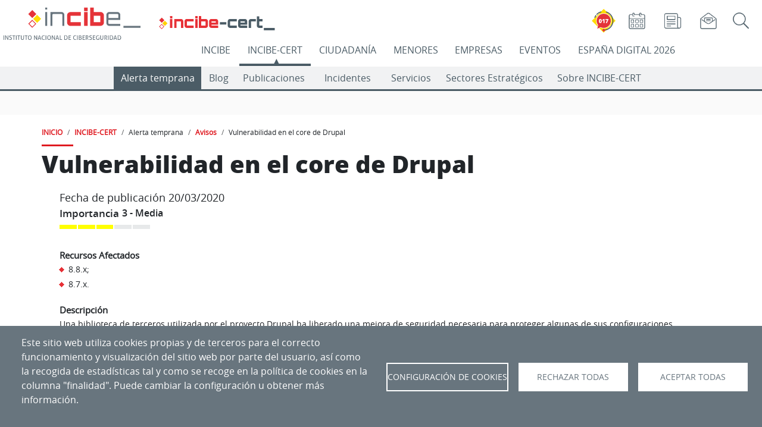

--- FILE ---
content_type: text/html; charset=UTF-8
request_url: https://www.incibe.es/incibe-cert/alerta-temprana/avisos/vulnerabilidad-el-core-drupal
body_size: 268992
content:

<!DOCTYPE html>
<html lang="es" dir="ltr" prefix="og: https://ogp.me/ns#" class="h-100">
  <head>
    <meta charset="utf-8" />
<meta name="description" content="Una biblioteca de terceros utilizada por el proyecto Drupal ha liberado una mejora de seguridad necesa" />
<link rel="canonical" href="https://www.incibe.es/incibe-cert/alerta-temprana/avisos/vulnerabilidad-el-core-drupal" />
<meta name="generator" content="INCIBE" />
<meta property="og:image" content="https://www.incibe.es/sites/default/files/contenidos/blog/estar-al-dia-las-amenazas-ciberseguridad-nuestro-servicio-avisos/incibecertavisos-800.jpg" />
<meta name="twitter:card" content="summary" />
<meta name="twitter:site" content="@incibe_cert" />
<meta name="twitter:title" content="Vulnerabilidad en el core de Drupal" />
<meta name="twitter:description" content="Una biblioteca de terceros utilizada por el proyecto Drupal ha liberado una mejora de seguridad necesa" />
<meta name="twitter:image" content="https://www.incibe.es/sites/default/files/Avisos/rrss/aviso-ti.png" />
<meta name="Generator" content="Drupal 10 (https://www.drupal.org)" />
<meta name="MobileOptimized" content="width" />
<meta name="HandheldFriendly" content="true" />
<meta name="viewport" content="width=device-width, initial-scale=1.0" />
<link rel="icon" href="/themes/incibe_theme_b4/favicon.ico" type="image/vnd.microsoft.icon" />
<link rel="alternate" hreflang="es" href="https://www.incibe.es/incibe-cert/alerta-temprana/avisos/vulnerabilidad-el-core-drupal" />

    <title>Vulnerabilidad en el core de Drupal | INCIBE-CERT | INCIBE</title>
       <style>
      :root{
         --espacio-color:  #4B5C66;
      }
      /* incibe-cert */
    </style>
              <style>
        :root{
          --espacio-text-aux-color:  #FFFFFF;
        }
        /* incibe-cert */
      </style>
              <style>
        :root{
                     --eventos-text-color-aux:  #FFFFFF;
                     --eventos:  #000000;
                     --empresas-text-color-aux:  #FFFFFF;
                     --empresas:  #68757E;
                     --ciudadania-text-color-aux:  #000000;
                     --ciudadania:  #FF8800;
                     --incibe-cert-text-color-aux:  #FFFFFF;
                     --incibe-cert:  #4B5C66;
                     --menores-text-color-aux:  #000000;
                     --menores:  #0098D7;
                     --incibe-text-color-aux:  #FFFFFF;
                     --incibe:  #DF1A21;
                     --ed2026-text-color-aux:  #FFFFFF;
                     --ed2026:  #0E3062;
                  }
      </style>
     
   
    <link rel="stylesheet" media="all" href="/sites/default/files/css/css_3JJRLopn2xJe0U4NWFqJLdeiBygmuZKJieFrM8j0qhA.css?delta=0&amp;language=es&amp;theme=incibe_theme_b4&amp;include=[base64]" />
<link rel="stylesheet" media="all" href="/sites/default/files/css/css_hJdb8W41CMOZwtd40zi-hw6aj9JeL5OTht7J8LWNAI8.css?delta=1&amp;language=es&amp;theme=incibe_theme_b4&amp;include=[base64]" />
<link rel="stylesheet" media="print" href="/sites/default/files/css/css_B9pswi3rOq9crKrJswulhOgRRo7b0ubtljGZjxvKiys.css?delta=2&amp;language=es&amp;theme=incibe_theme_b4&amp;include=[base64]" />
<link rel="stylesheet" media="all" href="/sites/default/files/css/css_vqr2cQ_KEFY1s_wiqGGLBKUNucydLQcvX_s1FMurGiY.css?delta=3&amp;language=es&amp;theme=incibe_theme_b4&amp;include=[base64]" />

    <script type="application/json" data-drupal-selector="drupal-settings-json">{"path":{"baseUrl":"\/","pathPrefix":"","currentPath":"node\/28256","currentPathIsAdmin":false,"isFront":false,"currentLanguage":"es"},"pluralDelimiter":"\u0003","suppressDeprecationErrors":true,"ajaxPageState":{"libraries":"[base64]","theme":"incibe_theme_b4","theme_token":null},"ajaxTrustedUrl":{"\/incibe\/solr-search\/content":true},"simple_popup_blocks":{"settings":[{"langcode":"es","uid":"017_popup","type":0,"css_selector":"1","identifier":"block-elementoflotantetest-web-69-javi-2","layout":"2","visit_counts":"1","overlay":false,"trigger_method":0,"trigger_selector":"#custom-css-id","delay":0,"enable_escape":false,"trigger_width":null,"minimize":false,"close":false,"use_time_frequency":false,"time_frequency":"3600","show_minimized_button":false,"width":"100","cookie_expiry":"1","status":"1"},{"langcode":"es","uid":"ejemplo_elemento_flotante","type":0,"css_selector":"1","identifier":"block-incibe-theme-b4-ejemplodeelementoflotante","layout":"2","visit_counts":"1","overlay":false,"trigger_method":0,"trigger_selector":"#custom-css-id","delay":0,"enable_escape":false,"trigger_width":null,"minimize":false,"close":false,"use_time_frequency":false,"time_frequency":"3600","show_minimized_button":false,"width":"100","cookie_expiry":"1","status":"1"},{"langcode":"es","uid":"flotante_017","type":0,"css_selector":"1","identifier":"block-elementoflotantetest-web-69-javi","layout":"2","visit_counts":"1","overlay":false,"trigger_method":0,"trigger_selector":"#custom-css-id","delay":0,"enable_escape":false,"trigger_width":null,"minimize":false,"close":false,"use_time_frequency":false,"time_frequency":"3600","show_minimized_button":false,"width":"100","cookie_expiry":"1","status":"1"},{"langcode":"es","uid":"programa_actividad_popup","type":0,"css_selector":"1","identifier":"block-views-block-home-espacio-eventos-actividades-popup-block-4","layout":"4","visit_counts":"0","overlay":"1","trigger_method":"1","trigger_selector":".views-field-field-actv-nombre","delay":0,"enable_escape":"1","trigger_width":null,"minimize":"1","close":"1","use_time_frequency":false,"time_frequency":"3600","show_minimized_button":false,"width":"400","cookie_expiry":"100","status":"1"}]},"cookies":{"cookies_asset_injector":{"blocked_assets":{"cookies_de_google_analytics":{"ga_incibe_cookies":{"id":"ga_incibe_cookies","id_cleaned":"ga-incibe-cookies","script_dom_id":"cookies-asset-injector-blocked-script--ga-incibe-cookies","cookies_service_id":"cookies_de_google_analytics"}}}},"cookiesjsr":{"config":{"cookie":{"name":"cookiesjsr","expires":31536000000,"domain":"incibe.es","sameSite":"Lax","secure":false},"library":{"libBasePath":"\/libraries\/cookiesjsr\/dist","libPath":"\/libraries\/cookiesjsr\/dist\/cookiesjsr.min.js","scrollLimit":0},"callback":{"method":"post","url":"\/cookies\/consent\/callback.json","headers":[]},"interface":{"openSettingsHash":"#editCookieSettings","showDenyAll":true,"denyAllOnLayerClose":false,"settingsAsLink":false,"availableLangs":["es","en"],"defaultLang":"es","groupConsent":false,"cookieDocs":true}},"services":{"functional":{"id":"functional","services":[{"key":"aviso","type":"functional","name":"Banner aviso","info":{"value":"","format":"full_html"},"uri":"","needConsent":false},{"key":"cookies_de_balanceo_de_carga","type":"functional","name":"Cookies de balanceo de carga","info":{"value":"\u003Cp\u003ESe utilizan para el correcto funcionamiento del portal\u003C\/p\u003E","format":"full_html"},"uri":"","needConsent":false},{"key":"cookies_de_sesion","type":"functional","name":"Cookies de sesi\u00f3n","info":{"value":"\u003Cp\u003ESe utilizan para almacenar un identificador \u00fanico de sesi\u00f3n para el correcto funcionamiento del portal.\u003C\/p\u003E","format":"full_html"},"uri":"","needConsent":false},{"key":"cookies_propias_del_aviso_de_gestion_de_cookies","type":"functional","name":"Cookies propias del aviso de gesti\u00f3n de cookies","info":{"value":"\u003Cp\u003ESe utilizan para el control de aparici\u00f3n y aceptaci\u00f3n del propio aviso de gesti\u00f3n de cookies.\u003C\/p\u003E","format":"full_html"},"uri":"","needConsent":false}],"weight":20},"video":{"id":"video","services":[{"key":"cookies_de_vimeo","type":"video","name":"Cookies de Vimeo","info":{"value":"\u003Cp\u003E\u003Cspan style=\u0022-webkit-text-stroke-width:0px;background-color:rgb(104, 117, 126);color:rgb(255, 255, 255);display:inline !important;float:none;font-family:open_sansregular, Helvetica, Arial, sans-serif;font-size:16px;font-style:normal;font-variant-caps:normal;font-variant-ligatures:normal;font-weight:500;letter-spacing:normal;orphans:2;text-align:left;text-decoration-color:initial;text-decoration-style:initial;text-decoration-thickness:initial;text-indent:0px;text-transform:none;white-space:normal;widows:2;word-spacing:0px;\u0022\u003ESe utilizan para registrar las preferencias del reproductor de v\u00eddeo del usuario al ver v\u00eddeos incrustados de Vimeo (\u0022Cookies de Vimeo\u0022).\u003C\/span\u003E\u003C\/p\u003E","format":"full_html"},"uri":"","needConsent":true},{"key":"cookies_de_youtube","type":"video","name":"Cookies de YouTube","info":{"value":"\u003Cp\u003E\u003Cspan style=\u0022-webkit-text-stroke-width:0px;background-color:rgb(104, 117, 126);color:rgb(255, 255, 255);display:inline !important;float:none;font-family:open_sansregular, Helvetica, Arial, sans-serif;font-size:16px;font-style:normal;font-variant-caps:normal;font-variant-ligatures:normal;font-weight:500;letter-spacing:normal;orphans:2;text-align:left;text-decoration-color:initial;text-decoration-style:initial;text-decoration-thickness:initial;text-indent:0px;text-transform:none;white-space:normal;widows:2;word-spacing:0px;\u0022\u003ESe utilizan para registrar las preferencias del reproductor de v\u00eddeo del usuario al ver v\u00eddeos incrustados de YouTube (\u0022Cookies de Youtube\u0022).\u003C\/span\u003E\u003C\/p\u003E","format":"full_html"},"uri":"","needConsent":true},{"key":"twitter","type":"video","name":"Cookies de Twitter","info":{"value":"\u003Cp\u003ESe utilizan para registrar las preferencias en los elementos de Twitter incrustados en la web.\u003C\/p\u003E","format":"full_html"},"uri":"","needConsent":true}],"weight":30},"tracking":{"id":"tracking","services":[{"key":"cookies_de_google_analytics","type":"tracking","name":"Cookies de Google Analytics","info":{"value":"\u003Cdiv class=\u0022eu-cookie-compliance-category\u0022 style=\u0022-webkit-text-stroke-width:0px;background-color:rgb(255, 255, 255);box-sizing:border-box;color:rgb(89, 100, 109);font-family:\u0026quot;Open Sans\u0026quot;, arial, Tahoma, sans-serif;font-size:14px;font-style:normal;font-variant-caps:normal;font-variant-ligatures:normal;font-weight:400;letter-spacing:normal;orphans:2;text-align:left;text-decoration-color:initial;text-decoration-style:initial;text-decoration-thickness:initial;text-indent:0px;text-transform:none;white-space:normal;widows:2;word-spacing:0px;\u0022\u003E\u003Cdiv class=\u0022eu-cookie-compliance-category-description\u0022 style=\u0022box-sizing:border-box;color:rgb(89, 100, 109);margin:0px 20px 20px;\u0022\u003ESe utilizan para generar un identificador de usuario \u00fanico, utilizado para hacer recuento de cu\u00e1ntas veces visita el sitio un usuario, as\u00ed como la fecha de la primera y la \u00faltima vez que visit\u00f3 la web. Registran la fecha y hora de acceso a cualquiera de las p\u00e1ginas del portal. Comprueban la necesidad de mantener la sesi\u00f3n de un usuario abierta o crear una nueva. Identifican la sesi\u00f3n del usuario, para recoger la ubicaci\u00f3n geogr\u00e1fica aproximada del ordenador que accede al portal.\u003C\/div\u003E\u003C\/div\u003E","format":"full_html"},"uri":"","needConsent":true},{"key":"recaptcha","type":"tracking","name":"Cookies de Google (reCaptcha)","info":{"value":"","format":"full_html"},"uri":"","needConsent":true}],"weight":40}},"translation":{"_core":{"default_config_hash":"S5qrJju_o31uC1fwXosZ8Nlja2Wps6Gn0mMCAebY1Zw"},"langcode":"es","bannerText":"Este sitio web utiliza cookies propias y de terceros para el correcto funcionamiento y visualizaci\u00f3n del sitio web por parte del usuario, as\u00ed como la recogida de estad\u00edsticas tal y como se recoge en la pol\u00edtica de cookies en la columna \u0022finalidad\u0022. Puede cambiar la configuraci\u00f3n u obtener m\u00e1s informaci\u00f3n.","privacyPolicy":"Pol\u00edtica de privacidad","privacyUri":"","imprint":"","imprintUri":"","cookieDocs":"","cookieDocsUri":"","officialWebsite":"Official website","denyAll":"Rechazar todas","alwaysActive":"Siempre activas","settings":"Configuraci\u00f3n de Cookies","acceptAll":"Aceptar todas","requiredCookies":"Cookies requeridas","cookieSettings":"Configuraci\u00f3n de Cookies","close":"Cerrar","readMore":"Leer m\u00e1s","allowed":"Permitido","denied":"Denegado","settingsAllServices":"Configuraci\u00f3n para todos los servicios","saveSettings":"Aceptar selecci\u00f3n","default_langcode":"en","disclaimerText":"","disclaimerTextPosition":"above","processorDetailsLabel":"","processorLabel":"","processorWebsiteUrlLabel":"","processorPrivacyPolicyUrlLabel":"","processorCookiePolicyUrlLabel":"","processorContactLabel":"","placeholderAcceptAllText":"Aceptar todas las cookies","functional":{"title":"Cookies para el funcionamiento de la web","details":"Se utilizan para el control de la aparici\u00f3n y aceptaci\u00f3n del propio aviso de gesti\u00f3n de cookies (\u0022Cookies propias del aviso de gesti\u00f3n de cookies\u0022), para almacenar un identificador \u00fanico de sesi\u00f3n (\u0022Cookies de sesi\u00f3n\u0022), y para el correcto funcionamiento del portal (\u0022Cookies de Batck API\u0022 y \u0022Cookies de balanceo de carga\u0022)."},"video":{"title":"Cookies para elementos multimedia","details":"Se utilizan para registrar las preferencias del reproductor de v\u00eddeo del usuario al ver v\u00eddeos incrustados de YouTube y Vimeo (\u0022Cookies de YouTube y Vimeo\u0022).\r\n\r\nSe utilizan por el widget de visualizaci\u00f3n de tweets (Cookies de Twitter)."},"tracking":{"title":"Cookies para anal\u00edtica y servicios","details":"\u0022Cookies de Google Analytics\u0022 se utilizan para generar un identificador de usuario \u00fanico, utilizado para hacer recuento de cu\u00e1ntas veces visita el sitio un usuario, as\u00ed como la fecha de la primera y la \u00faltima vez que visit\u00f3 la web. Registran la fecha y hora de acceso a cualquiera de las p\u00e1ginas del portal. Comprueban la necesidad de mantener la sesi\u00f3n de un usuario abierta o crear una nueva. Identifican la sesi\u00f3n del usuario, para recoger la ubicaci\u00f3n geogr\u00e1fica aproximada del ordenador que accede al portal.\r\n\u0022Cookies de Siteimprove\u0022 se utiliza para el funcionamiento del servicio Siteimprove. Almacena informaci\u00f3n sobre el uso del sitio web. Se utiliza para recopilar estad\u00edsticas sobre las visitas al sitio, por ejemplo, la \u00faltima vez que visit\u00f3 el sitio. La cookie contiene una identificaci\u00f3n generada aleatoriamente que le permite reconocer su navegador cuando visita un sitio. La cookie no almacena ninguna informaci\u00f3n personal, y solo se utiliza para an\u00e1lisis web."}}},"cookiesTexts":{"_core":{"default_config_hash":"S5qrJju_o31uC1fwXosZ8Nlja2Wps6Gn0mMCAebY1Zw"},"langcode":"es","bannerText":"Este sitio web utiliza cookies propias y de terceros para el correcto funcionamiento y visualizaci\u00f3n del sitio web por parte del usuario, as\u00ed como la recogida de estad\u00edsticas tal y como se recoge en la pol\u00edtica de cookies en la columna \u0022finalidad\u0022. Puede cambiar la configuraci\u00f3n u obtener m\u00e1s informaci\u00f3n.","privacyPolicy":"Pol\u00edtica de privacidad","privacyUri":"","imprint":"","imprintUri":"","cookieDocs":"","cookieDocsUri":"","officialWebsite":"Official website","denyAll":"Rechazar todas","alwaysActive":"Siempre activas","settings":"Configuraci\u00f3n de Cookies","acceptAll":"Aceptar todas","requiredCookies":"Cookies requeridas","cookieSettings":"Configuraci\u00f3n de Cookies","close":"Cerrar","readMore":"Leer m\u00e1s","allowed":"Permitido","denied":"Denegado","settingsAllServices":"Configuraci\u00f3n para todos los servicios","saveSettings":"Aceptar selecci\u00f3n","default_langcode":"en","disclaimerText":"","disclaimerTextPosition":"above","processorDetailsLabel":"","processorLabel":"","processorWebsiteUrlLabel":"","processorPrivacyPolicyUrlLabel":"","processorCookiePolicyUrlLabel":"","processorContactLabel":"","placeholderAcceptAllText":"Aceptar todas las cookies"},"services":{"cookies_de_google_analytics":{"uuid":"1fb46b0a-7ae5-4719-9dbd-4365cfd0ee9f","langcode":"es","status":true,"dependencies":[],"id":"cookies_de_google_analytics","label":"Cookies de Google Analytics","group":"tracking","info":{"value":"\u003Cdiv class=\u0022eu-cookie-compliance-category\u0022 style=\u0022-webkit-text-stroke-width:0px;background-color:rgb(255, 255, 255);box-sizing:border-box;color:rgb(89, 100, 109);font-family:\u0026quot;Open Sans\u0026quot;, arial, Tahoma, sans-serif;font-size:14px;font-style:normal;font-variant-caps:normal;font-variant-ligatures:normal;font-weight:400;letter-spacing:normal;orphans:2;text-align:left;text-decoration-color:initial;text-decoration-style:initial;text-decoration-thickness:initial;text-indent:0px;text-transform:none;white-space:normal;widows:2;word-spacing:0px;\u0022\u003E\u003Cdiv class=\u0022eu-cookie-compliance-category-description\u0022 style=\u0022box-sizing:border-box;color:rgb(89, 100, 109);margin:0px 20px 20px;\u0022\u003ESe utilizan para generar un identificador de usuario \u00fanico, utilizado para hacer recuento de cu\u00e1ntas veces visita el sitio un usuario, as\u00ed como la fecha de la primera y la \u00faltima vez que visit\u00f3 la web. Registran la fecha y hora de acceso a cualquiera de las p\u00e1ginas del portal. Comprueban la necesidad de mantener la sesi\u00f3n de un usuario abierta o crear una nueva. Identifican la sesi\u00f3n del usuario, para recoger la ubicaci\u00f3n geogr\u00e1fica aproximada del ordenador que accede al portal.\u003C\/div\u003E\u003C\/div\u003E","format":"full_html"},"consentRequired":true,"purpose":"","processor":"","processorContact":"","processorUrl":"","processorPrivacyPolicyUrl":"","processorCookiePolicyUrl":"","placeholderMainText":"Este contenido est\u00e1 bloqueado porque las cookies de Google Analytics cookies no han sido aceptadas..","placeholderAcceptText":"Aceptar cookies de Google Analytics."},"aviso":{"uuid":"2d83ce3a-064f-4b22-a487-22b3c84d5339","langcode":"es","status":true,"dependencies":[],"_core":{"default_config_hash":"26ZjWsbzBK-33sGFR6ZvE6LiG78dBDLI2oFx53mNM3Q"},"id":"aviso","label":"Banner aviso","group":"functional","info":{"value":"","format":"full_html"},"consentRequired":false,"purpose":"","processor":"","processorContact":"","processorUrl":"","processorPrivacyPolicyUrl":"","processorCookiePolicyUrl":"","placeholderMainText":"Este contenido esta bloqueado por las cookies de aviso no han sido aceptadas.","placeholderAcceptText":"Aceptar cookies de aviso."},"cookies_de_balanceo_de_carga":{"uuid":"3c5f0089-df7d-40f5-8fdb-9f9d6eba4ca1","langcode":"es","status":true,"dependencies":[],"id":"cookies_de_balanceo_de_carga","label":"Cookies de balanceo de carga","group":"functional","info":{"value":"\u003Cp\u003ESe utilizan para el correcto funcionamiento del portal\u003C\/p\u003E","format":"full_html"},"consentRequired":false,"purpose":"","processor":"","processorContact":"","processorUrl":"","processorPrivacyPolicyUrl":"","processorCookiePolicyUrl":"","placeholderMainText":"Este contenido esta bloqueado por las cookies funcionales no han sido aceptadas.","placeholderAcceptText":"Aceptar cookies funcionales."},"cookies_de_sesion":{"uuid":"34cd0c71-e241-4892-a696-d2ec4934aeb3","langcode":"es","status":true,"dependencies":[],"id":"cookies_de_sesion","label":"Cookies de sesi\u00f3n","group":"functional","info":{"value":"\u003Cp\u003ESe utilizan para almacenar un identificador \u00fanico de sesi\u00f3n para el correcto funcionamiento del portal.\u003C\/p\u003E","format":"full_html"},"consentRequired":false,"purpose":"","processor":"","processorContact":"","processorUrl":"","processorPrivacyPolicyUrl":"","processorCookiePolicyUrl":"","placeholderMainText":"Este contenido esta bloqueado por las cookies funcionales no han sido aceptadas.","placeholderAcceptText":"Aceptar cookies funcionales."},"cookies_propias_del_aviso_de_gestion_de_cookies":{"uuid":"a0c8a93a-d431-4418-bbc9-46ae134cfaab","langcode":"es","status":true,"dependencies":[],"id":"cookies_propias_del_aviso_de_gestion_de_cookies","label":"Cookies propias del aviso de gesti\u00f3n de cookies","group":"functional","info":{"value":"\u003Cp\u003ESe utilizan para el control de aparici\u00f3n y aceptaci\u00f3n del propio aviso de gesti\u00f3n de cookies.\u003C\/p\u003E","format":"full_html"},"consentRequired":false,"purpose":"","processor":"","processorContact":"","processorUrl":"","processorPrivacyPolicyUrl":"","processorCookiePolicyUrl":"","placeholderMainText":"Este contenido esta bloqueado por las cookies funcionales no han sido aceptadas.","placeholderAcceptText":"Aceptar cookies funcionales."},"recaptcha":{"uuid":"cbc7789a-2dc6-4cf7-87ec-01a14ba74747","langcode":"es","status":true,"dependencies":{"enforced":{"module":["cookies_recaptcha"]}},"_core":{"default_config_hash":"ny8KDBpQ7WTQP5HpVp9sWYpm59FgHB9c6i7f1--uOfE"},"id":"recaptcha","label":"Cookies de Google (reCaptcha)","group":"tracking","info":{"value":"","format":"full_html"},"consentRequired":true,"purpose":"","processor":"","processorContact":"","processorUrl":"","processorPrivacyPolicyUrl":"","processorCookiePolicyUrl":"","placeholderMainText":"Este contenido esta bloqueado porque las cookies de reCAPTCHA cookies no han sido aceptadas.","placeholderAcceptText":"Aceptar cookies de reCaptcha"},"twitter":{"uuid":"d9c68f84-4d0c-4a0b-9a41-a664a8775d3e","langcode":"es","status":true,"dependencies":{"enforced":{"module":["cookies_twitter_media"]}},"_core":{"default_config_hash":"vdXtIhOoOE-ra0vYbT0B6wjjHQ_k4xYtlg-Pu9dsZTc"},"id":"twitter","label":"Cookies de Twitter","group":"video","info":{"value":"\u003Cp\u003ESe utilizan para registrar las preferencias en los elementos de Twitter incrustados en la web.\u003C\/p\u003E","format":"full_html"},"consentRequired":true,"purpose":"","processor":"","processorContact":"","processorUrl":"","processorPrivacyPolicyUrl":"","processorCookiePolicyUrl":"","placeholderMainText":"Este contenido esta bloqueado por las cookies de Twitter no han sido aceptadas.","placeholderAcceptText":"Aceptar cookies de Twitter."},"cookies_de_vimeo":{"uuid":"aa967f1f-96f2-430e-b0f5-8e00d4213116","langcode":"es","status":true,"dependencies":[],"id":"cookies_de_vimeo","label":"Cookies de Vimeo","group":"video","info":{"value":"\u003Cp\u003E\u003Cspan style=\u0022-webkit-text-stroke-width:0px;background-color:rgb(104, 117, 126);color:rgb(255, 255, 255);display:inline !important;float:none;font-family:open_sansregular, Helvetica, Arial, sans-serif;font-size:16px;font-style:normal;font-variant-caps:normal;font-variant-ligatures:normal;font-weight:500;letter-spacing:normal;orphans:2;text-align:left;text-decoration-color:initial;text-decoration-style:initial;text-decoration-thickness:initial;text-indent:0px;text-transform:none;white-space:normal;widows:2;word-spacing:0px;\u0022\u003ESe utilizan para registrar las preferencias del reproductor de v\u00eddeo del usuario al ver v\u00eddeos incrustados de Vimeo (\u0022Cookies de Vimeo\u0022).\u003C\/span\u003E\u003C\/p\u003E","format":"full_html"},"consentRequired":true,"purpose":"","processor":"","processorContact":"","processorUrl":"","processorPrivacyPolicyUrl":"","processorCookiePolicyUrl":"","placeholderMainText":"Este contenido esta bloqueado porque las cookies de Vimeo no han sido aceptadas.","placeholderAcceptText":"Aceptar cookies de Vimeo."},"cookies_de_youtube":{"uuid":"b8ef4e24-1268-4b13-99b7-7f64903695b9","langcode":"es","status":true,"dependencies":[],"id":"cookies_de_youtube","label":"Cookies de YouTube","group":"video","info":{"value":"\u003Cp\u003E\u003Cspan style=\u0022-webkit-text-stroke-width:0px;background-color:rgb(104, 117, 126);color:rgb(255, 255, 255);display:inline !important;float:none;font-family:open_sansregular, Helvetica, Arial, sans-serif;font-size:16px;font-style:normal;font-variant-caps:normal;font-variant-ligatures:normal;font-weight:500;letter-spacing:normal;orphans:2;text-align:left;text-decoration-color:initial;text-decoration-style:initial;text-decoration-thickness:initial;text-indent:0px;text-transform:none;white-space:normal;widows:2;word-spacing:0px;\u0022\u003ESe utilizan para registrar las preferencias del reproductor de v\u00eddeo del usuario al ver v\u00eddeos incrustados de YouTube (\u0022Cookies de Youtube\u0022).\u003C\/span\u003E\u003C\/p\u003E","format":"full_html"},"consentRequired":true,"purpose":"","processor":"","processorContact":"","processorUrl":"","processorPrivacyPolicyUrl":"","processorCookiePolicyUrl":"","placeholderMainText":"Este contenido esta bloqueado porque las cookies de YouTube no han sido aceptadas.","placeholderAcceptText":"Aceptar cookies de YouTube."}},"groups":{"functional":{"uuid":"63db2ac8-805c-4240-af6b-ad889bd6b0f5","langcode":"es","status":true,"dependencies":[],"_core":{"default_config_hash":"aHm4Q63Ge97tcktTa_qmUqJMir45iyGY2lEvvqPW68g"},"id":"functional","label":"Cookies para el funcionamiento de la web","weight":20,"title":"Cookies para el funcionamiento de la web","details":"Se utilizan para el control de la aparici\u00f3n y aceptaci\u00f3n del propio aviso de gesti\u00f3n de cookies (\u0022Cookies propias del aviso de gesti\u00f3n de cookies\u0022), para almacenar un identificador \u00fanico de sesi\u00f3n (\u0022Cookies de sesi\u00f3n\u0022), y para el correcto funcionamiento del portal (\u0022Cookies de Batck API\u0022 y \u0022Cookies de balanceo de carga\u0022)."},"tracking":{"uuid":"93a27e18-c228-4913-b4a5-8dc4259b37c3","langcode":"es","status":true,"dependencies":[],"_core":{"default_config_hash":"_gYDe3qoEc6L5uYR6zhu5V-3ARLlyis9gl1diq7Tnf4"},"id":"tracking","label":"Cookies para anal\u00edtica y servicios","weight":40,"title":"Cookies para anal\u00edtica y servicios","details":"\u0022Cookies de Google Analytics\u0022 se utilizan para generar un identificador de usuario \u00fanico, utilizado para hacer recuento de cu\u00e1ntas veces visita el sitio un usuario, as\u00ed como la fecha de la primera y la \u00faltima vez que visit\u00f3 la web. Registran la fecha y hora de acceso a cualquiera de las p\u00e1ginas del portal. Comprueban la necesidad de mantener la sesi\u00f3n de un usuario abierta o crear una nueva. Identifican la sesi\u00f3n del usuario, para recoger la ubicaci\u00f3n geogr\u00e1fica aproximada del ordenador que accede al portal.\r\n\u0022Cookies de Siteimprove\u0022 se utiliza para el funcionamiento del servicio Siteimprove. Almacena informaci\u00f3n sobre el uso del sitio web. Se utiliza para recopilar estad\u00edsticas sobre las visitas al sitio, por ejemplo, la \u00faltima vez que visit\u00f3 el sitio. La cookie contiene una identificaci\u00f3n generada aleatoriamente que le permite reconocer su navegador cuando visita un sitio. La cookie no almacena ninguna informaci\u00f3n personal, y solo se utiliza para an\u00e1lisis web."},"video":{"uuid":"3c986671-a8b4-4d23-b0ef-1d95a5ee8bbb","langcode":"es","status":true,"dependencies":[],"_core":{"default_config_hash":"w1WnCmP2Xfgx24xbx5u9T27XLF_ZFw5R0MlO-eDDPpQ"},"id":"video","label":"Cookies para elementos multimedia","weight":30,"title":"Cookies para elementos multimedia","details":"Se utilizan para registrar las preferencias del reproductor de v\u00eddeo del usuario al ver v\u00eddeos incrustados de YouTube y Vimeo (\u0022Cookies de YouTube y Vimeo\u0022).\r\n\r\nSe utilizan por el widget de visualizaci\u00f3n de tweets (Cookies de Twitter)."}}},"field_group":{"html_element":{"mode":"full","context":"view","settings":{"classes":"avisos-wrapper container","show_empty_fields":false,"id":"","element":"div","show_label":false,"label_element":"h3","label_element_classes":"","attributes":"","effect":"none","speed":"fast"}}},"cookiesaviso":{"config":{"cookie":{"name":null,"expires":2592000000,"domain":null,"sameSite":null,"secure":false},"library":{"libBasePath":"\/libraries\/cookiesjsr\/dist","libPath":"\/libraries\/cookiesjsr\/dist\/cookiesjsr.min.js","scrollLimit":0,"timeoutApp":0},"callback":[],"interface":{"openSettingsHash":"#","showDenyAll":false,"settingsAsLink":false,"availableLangs":["es","en"],"defaultLang":"es","groupConsent":false,"cookieDocs":false}},"services":{"functional":{"id":"functional","services":[{"key":"aviso","type":"functional","name":"Banner aviso","uri":null,"needConsent":null},{"key":"cookies_de_balanceo_de_carga","type":"functional","name":"Cookies de balanceo de carga","uri":null,"needConsent":null},{"key":"cookies_de_sesion","type":"functional","name":"Cookies de sesi\u00f3n","uri":null,"needConsent":null},{"key":"cookies_propias_del_aviso_de_gestion_de_cookies","type":"functional","name":"Cookies propias del aviso de gesti\u00f3n de cookies","uri":null,"needConsent":null}],"weight":20},"video":{"id":"video","services":[{"key":"cookies_de_vimeo","type":"video","name":"Cookies de Vimeo","uri":null,"needConsent":null},{"key":"cookies_de_youtube","type":"video","name":"Cookies de YouTube","uri":null,"needConsent":null},{"key":"twitter","type":"video","name":"Cookies de Twitter","uri":null,"needConsent":null}],"weight":30},"tracking":{"id":"tracking","services":[{"key":"cookies_de_google_analytics","type":"tracking","name":"Cookies de Google Analytics","uri":null,"needConsent":null},{"key":"recaptcha","type":"tracking","name":"Cookies de Google (reCaptcha)","uri":null,"needConsent":null}],"weight":40}},"translation":{"_core":{"default_config_hash":"mXKq7c1ma3ngdfLprSZalah0N3GByvRu-hFbQsKqRwM"},"langcode":"es","bannerText":"Las cookies ya han sido configuradas. Ahora puede ocultar este mensaje o volver a configurar las cookies.","understood":"Ocultar","settings":"Configuraci\u00f3n","default_langcode":"en","functional":{"title":"Cookies para el funcionamiento de la web","details":"Se utilizan para el control de la aparici\u00f3n y aceptaci\u00f3n del propio aviso de gesti\u00f3n de cookies (\u0022Cookies propias del aviso de gesti\u00f3n de cookies\u0022), para almacenar un identificador \u00fanico de sesi\u00f3n (\u0022Cookies de sesi\u00f3n\u0022), y para el correcto funcionamiento del portal (\u0022Cookies de Batck API\u0022 y \u0022Cookies de balanceo de carga\u0022)."},"video":{"title":"Cookies para elementos multimedia","details":"Se utilizan para registrar las preferencias del reproductor de v\u00eddeo del usuario al ver v\u00eddeos incrustados de YouTube y Vimeo (\u0022Cookies de YouTube y Vimeo\u0022).\r\n\r\nSe utilizan por el widget de visualizaci\u00f3n de tweets (Cookies de Twitter)."},"tracking":{"title":"Cookies para anal\u00edtica y servicios","details":"\u0022Cookies de Google Analytics\u0022 se utilizan para generar un identificador de usuario \u00fanico, utilizado para hacer recuento de cu\u00e1ntas veces visita el sitio un usuario, as\u00ed como la fecha de la primera y la \u00faltima vez que visit\u00f3 la web. Registran la fecha y hora de acceso a cualquiera de las p\u00e1ginas del portal. Comprueban la necesidad de mantener la sesi\u00f3n de un usuario abierta o crear una nueva. Identifican la sesi\u00f3n del usuario, para recoger la ubicaci\u00f3n geogr\u00e1fica aproximada del ordenador que accede al portal.\r\n\u0022Cookies de Siteimprove\u0022 se utiliza para el funcionamiento del servicio Siteimprove. Almacena informaci\u00f3n sobre el uso del sitio web. Se utiliza para recopilar estad\u00edsticas sobre las visitas al sitio, por ejemplo, la \u00faltima vez que visit\u00f3 el sitio. La cookie contiene una identificaci\u00f3n generada aleatoriamente que le permite reconocer su navegador cuando visita un sitio. La cookie no almacena ninguna informaci\u00f3n personal, y solo se utiliza para an\u00e1lisis web."}}},"csp":{"nonce":"vy9D3GzdXcbQlGULm7cZqA"},"views":{"ajax_path":"\/views\/ajax","ajaxViews":{"views_dom_id:881a4d339df20cf4e88352bdecb8a231ac0abbd40a32b7391982372a305051a4":{"view_name":"sectoresestrategicos","view_display_id":"block_7","view_args":"avisos","view_path":"\/node\/28256","view_base_path":null,"view_dom_id":"881a4d339df20cf4e88352bdecb8a231ac0abbd40a32b7391982372a305051a4","pager_element":0},"views_dom_id:0469af358a88405a86f60b8f73ca5d3064978076b3164abbbc5889f4589d2b6e":{"view_name":"sectoresestrategicos","view_display_id":"block_6","view_args":"avisos","view_path":"\/node\/28256","view_base_path":null,"view_dom_id":"0469af358a88405a86f60b8f73ca5d3064978076b3164abbbc5889f4589d2b6e","pager_element":0}}},"user":{"uid":0,"permissionsHash":"099cc09c5b3495ead513dca9bdec5305db9554935cbe86d2cf15115c19d2a411"}}</script>
<script src="/sites/default/files/js/js_hDx-0k3cIQSxPrJtnUcQxpgVseCKwm53gWrI42jqayQ.js?scope=header&amp;delta=0&amp;language=es&amp;theme=incibe_theme_b4&amp;include=[base64]"></script>
<script src="/sites/default/files/asset_injector/js/ga_incibe_cookies-ddd1a3ed9222cd390d03f8843260c42c.js?t7ewtw" type="text/plain" id="cookies-asset-injector-blocked-script--ga-incibe-cookies" data-cookieconsent="cookies-de-google-analytics"></script>
<script src="/sites/default/files/js/js_5wO2POTNSyLrkSWh_e-AeleR6wFOsx8Ed5YZqf5fXRw.js?scope=header&amp;delta=2&amp;language=es&amp;theme=incibe_theme_b4&amp;include=[base64]"></script>
<script src="/modules/contrib/cookies/js/cookiesjsr.conf.js?v=10.5.6" defer></script>
<script src="/libraries/cookiesjsr/dist/cookiesjsr-preloader.min.js?v=10.5.6" defer></script>

  </head>
  <body class="path-node page-node-type-content-incibe-avisos    bg- d-flex flex-column h-100">
        <a href="#main-content" class="visually-hidden focusable skip-link" id="layout_goto_main_content">
      Pasar al contenido principal
    </a>
    
      <div class="dialog-off-canvas-main-canvas d-flex flex-column h-100" data-off-canvas-main-canvas>
    


<header aria-label="encabezado">

     <!-- ES NODO -->
  
  
    <div id="menu-principal" class="d-block d-lg-none header-responsive">
        <div class="navbar-collapsible container-fluid no-padding">
            <div class="no-gutters">
                <div class="col-sm-1">
                                        <button class="navbar-toggler float-left collapsed" type="button" data-bs-toggle="collapse" data-bs-target=".menu-principal-incibe" aria-controls="menu-principal" aria-expanded="false" aria-label="Open menú principal">
                        <span style="display:none;">Open menú principal</span>
                        <span class="navbar-toggler-icon">
                            <span class="toggler-bar"></span>
                            <span class="toggler-bar"></span>
                            <span class="toggler-bar"></span>
                        </span>
                    </button>
                </div>
                <div class="col logos-responsive">
                    
                </div>
            </div>

            <div class="row no-gutters justify-content-end">

      <div class="col-md-12 centrado">
      <div class="no-class block--type-basic block block-block-content block-block-content5be0052f-cabd-4f00-b8d3-69296f1b0067">
  
    
      
            <div class="clearfix text-formatted field field--name-body field--type-text-with-summary field--label-hidden field__item"><p><a href="/linea-de-ayuda-en-ciberseguridad"><img class="rrss-icon" src="/sites/default/files/images/ico/tu_ayuda_ciberseguridad.svg" data-entity-uuid data-entity-type alt="017 - Ir a la línea de ayuda en Ciberseguridad" width="150" height="150" title="017" loading="lazy"></a> &nbsp; &nbsp;<a href="/incibe/informacion-corporativa/agenda"><img class="rrss-icon" src="/sites/default/files/images/ico/agenda.png" data-entity-uuid data-entity-type alt="Ir a Agenda" width="101" height="101" title="Agenda" loading="lazy"></a> &nbsp; &nbsp;&nbsp;<a href="/incibe/sala-de-prensa"><img class="rrss-icon" src="/sites/default/files/images/ico/sala_prensa.png" data-entity-uuid data-entity-type alt="Ir a Sala de prensa" width="101" height="101" title="Sala de prensa" loading="lazy"></a> &nbsp; &nbsp;&nbsp;<a href="/incibe/suscripciones"><img class="rrss-icon" src="/sites/default/files/images/ico/boletin.png" data-entity-uuid data-entity-type alt="Ir a suscripción de boletines" width="101" height="101" title="Suscríbete" loading="lazy"></a></p></div>
      
  </div>

     </div>

                <div class="col-2 p-1 block-lenguaje-responsive">
                         
                </div>
        <div class="col-10">
                         <div class="views-exposed-form form-buscador buscador-principal col float-right no-padding block block-views block-views-exposed-filter-blocksolr-search-content-page-buscador-global" data-drupal-selector="views-exposed-form-solr-search-content-page-buscador-global">
  
    
      <div class="mx-2 mx-md-0">
  <form data-block="iconos_menu" action="/incibe/solr-search/content" method="get" accept-charset="UTF-8" role="search" aria-label="Buscar">
    <div class="form--inline clearfix">
  <div class="js-form-item form-item js-form-type-textfield form-type-textfield js-form-item-resultado form-item-resultado form-no-label">
        <input placeholder="Buscador global" data-drupal-selector="edit-resultado" type="search" name="resultado" value="" size="30" maxlength="128" class="form-text form-control" aria-label="Buscador global" />

        </div>
<div data-drupal-selector="edit-actions" class="form-actions js-form-wrapper form-wrapper"><input data-drupal-selector="edit-submit-solr-search-content" type="submit" value="Buscar" class="button js-form-submit form-submit" />
</div>

</div>

  </form>
</div>

  </div>

                 </div>
                 <!-- block-bloqueparamenusuperiordelogos-->


            </div>
            <div class="row no-gutters">
                <div class="col">
          <div class="menu-principal-incibe collapse">
              <nav id="block-incibe-theme-b4-mainnavigation-responsive" class="menu-principal col-md-auto contextual-region block block-menu navigation menu--main">
                
                            <ul id="menu-incibe-responsive"  class="navbar-nav sf-menu">
    
                           <li class="sf-depth-0 menuparent incibe">
                      <a href="/incibe" title="incibe" class="sf-depth-0 menuparent nolink" id="menu_responsive_incibe" data-drupal-link-system-path="incibe">INCIBE</a>
            
                                      <ul  class="navbar-nav sf-menu sf-menu sf-navbar sf-style-none sf-hidden">
          
                           <li class="sf-depth-1 sf-no-children">
                      <a href="/el-017-se-ocupa" class="sf-depth-1" id="menu_responsive_incibe_1" data-drupal-link-system-path="node/581651">017 Se Ocupa</a>
                </li>

                       <li class="sf-depth-1 menuparent">
                      <a href="/linea-de-ayuda-en-ciberseguridad" title="linea-de-ayuda-en-ciberseguridad" class="sf-depth-1 menuparent nolink" id="menu_responsive_incibe_2" data-drupal-link-system-path="node/41216">Tu Ayuda en Ciberseguridad</a>
            
                                      <ul  class="navbar-nav sf-menu sf-menu sf-navbar sf-style-none sf-hidden">
          
                           <li class="sf-depth-2 sf-no-children">
                      <a href="/linea-de-ayuda-en-ciberseguridad/casos-reales" title="casos-reales" class="sf-depth-2" id="menu_responsive_incibe_2_1" data-drupal-link-system-path="linea-de-ayuda-en-ciberseguridad/casos-reales">Casos Reales</a>
                </li>

                       <li class="sf-depth-2 sf-no-children">
                      <a href="/linea-de-ayuda-en-ciberseguridad/faq" title="faq" class="sf-depth-2" id="menu_responsive_incibe_2_2" data-drupal-link-system-path="node/257974">Preguntas Frecuentes</a>
                </li>

                       <li class="sf-depth-2 sf-no-children">
                      <a href="/linea-de-ayuda-en-ciberseguridad/concurso" class="sf-depth-2" id="menu_responsive_incibe_2_3" data-drupal-link-system-path="node/584780">Concurso 017</a>
                </li>

            </ul>
  
          </li>

                       <li class="sf-depth-1 menuparent">
                      <a href="/experiencia-incibe" class="sf-depth-1 menuparent nolink" id="menu_responsive_incibe_3" data-drupal-link-system-path="node/489196">Experiencia INCIBE</a>
            
                                      <ul  class="navbar-nav sf-menu sf-menu sf-navbar sf-style-none sf-hidden">
          
                           <li class="sf-depth-2 sf-no-children">
                      <a href="/experiencia-incibe/roadshow" class="sf-depth-2" id="menu_responsive_incibe_3_1" data-drupal-link-system-path="node/530242">Roadshow</a>
                </li>

                       <li class="sf-depth-2 sf-no-children">
                      <a href="/experiencia-incibe/stand" class="sf-depth-2" id="menu_responsive_incibe_3_2" data-drupal-link-system-path="node/530243">Stand</a>
                </li>

                       <li class="sf-depth-2 sf-no-children">
                      <a href="/experiencia-incibe/kit-de-difusion" class="sf-depth-2" id="menu_responsive_incibe_3_3" data-drupal-link-system-path="node/530245">Kit de difusión</a>
                </li>

            </ul>
  
          </li>

                       <li class="sf-depth-1 sf-no-children">
                      <a href="/incibe/formacion" class="sf-depth-1" id="menu_responsive_incibe_4" data-drupal-link-system-path="node/36576">Formación</a>
                </li>

                       <li class="sf-depth-1 sf-no-children">
                      <a href="/servicio-antibotnet" class="sf-depth-1" id="menu_responsive_incibe_5" data-drupal-link-system-path="node/257983">Servicio Antibotnet</a>
                </li>

                       <li class="sf-depth-1 sf-no-children">
                      <a href="/incibe/cibercooperantes" title="cibercooperantes" class="sf-depth-1" id="menu_responsive_incibe_6" data-drupal-link-system-path="node/20904">Programa Cibercooperantes</a>
                </li>

                       <li class="sf-depth-1 menuparent">
                      <span class="sf-depth-1 menuparent nolink" id="menu_responsive_incibe_7">Campañas</span>
            
                                      <ul  class="navbar-nav sf-menu sf-menu sf-navbar sf-style-none sf-hidden">
          
                           <li class="sf-depth-2 sf-no-children">
                      <a href="/incibot" class="sf-depth-2" id="menu_responsive_incibe_7_1" data-drupal-link-system-path="node/488360">INCIBOT </a>
                </li>

                       <li class="sf-depth-2 sf-no-children">
                      <a href="/aprendeciberseguridad" title="aprendeciberseguridad" class="sf-depth-2" id="menu_responsive_incibe_7_2" data-drupal-link-system-path="node/36866">Aprende Ciberseguridad</a>
                </li>

                       <li class="sf-depth-2 sf-no-children">
                      <a href="/hoyesunanuncio" title="hoyesunanuncio" class="sf-depth-2" id="menu_responsive_incibe_7_3" data-drupal-link-system-path="node/20820">Hoy es un anuncio</a>
                </li>

                       <li class="sf-depth-2 sf-no-children">
                      <a href="/exploradorincibe" title="exploradorincibe" class="sf-depth-2" id="menu_responsive_incibe_7_4" data-drupal-link-system-path="node/36750">Explorador INCIBE</a>
                </li>

                       <li class="sf-depth-2 sf-no-children">
                      <a href="/ciberprotegete" title="ciberprotegete" class="sf-depth-2" id="menu_responsive_incibe_7_5" data-drupal-link-system-path="node/66248">Ciberprotegete</a>
                </li>

            </ul>
  
          </li>

                       <li class="sf-depth-1 sf-no-children">
                      <a href="/incibe/sala-de-prensa" class="sf-depth-1" id="menu_responsive_incibe_8" data-drupal-link-system-path="incibe/sala-de-prensa">Sala de prensa</a>
                </li>

                       <li class="sf-depth-1 menuparent">
                      <span class="sf-depth-1 menuparent nolink" id="menu_responsive_incibe_9">Información corporativa</span>
            
                                      <ul  class="navbar-nav sf-menu sf-menu sf-navbar sf-style-none sf-hidden">
          
                           <li class="sf-depth-2 menuparent">
                      <a href="/incibe/informacion-corporativa/que-es-incibe" title="que-es-incibe" class="sf-depth-2 menuparent nolink" id="menu_responsive_incibe_9_1" data-drupal-link-system-path="node/20792">Qué es INCIBE</a>
            
                                      <ul  class="navbar-nav sf-menu sf-menu sf-navbar sf-style-none sf-hidden sf-multicolumn">
          
          <li class="sf-multicolumn-wrapper">
        <ol>
                           <li class="sf-depth-3 sf-no-children">
                      <a href="/incibe/informacion-corporativa/que-es-incibe/organigrama" title="organigrama" class="sf-depth-3" id="menu_responsive_incibe_9_1_1" data-drupal-link-system-path="node/20713">Organigrama</a>
                </li>

                       <li class="sf-depth-3 sf-no-children">
                      <a href="/incibe/informacion-corporativa/que-es-incibe/normativa-antifraude" class="sf-depth-3" id="menu_responsive_incibe_9_1_2" data-drupal-link-system-path="node/20856">Normativa antifraude</a>
                </li>

                       <li class="sf-depth-3 sf-no-children">
                      <a href="/incibe/informacion-corporativa/que-es-incibe/normativa-interna" title="normativa-interna" class="sf-depth-3" id="menu_responsive_incibe_9_1_3" data-drupal-link-system-path="node/53347">Normativa interna</a>
                </li>

                       <li class="sf-depth-3 sf-no-children">
                      <a href="/incibe/informacion-corporativa/que-es-incibe/normativa-financiera" title="normativa-financiera" class="sf-depth-3" id="menu_responsive_incibe_9_1_4" data-drupal-link-system-path="node/36348">Normativa financiera</a>
                </li>

                       <li class="sf-depth-3 sf-no-children">
                      <a href="/incibe/informacion-corporativa/que-es-incibe/autorizaciones-compatibilidad" class="sf-depth-3" id="menu_responsive_incibe_9_1_5" data-drupal-link-system-path="node/509204">Autorizaciones y compatibilidad</a>
                </li>

              </ol> </li>
        </ul>
  
          </li>

                       <li class="sf-depth-2 sf-no-children">
                      <a href="/incibe/informacion-corporativa/que-hacemos" title="que-hacemos" class="sf-depth-2" id="menu_responsive_incibe_9_2" data-drupal-link-system-path="node/20804">Qué hacemos</a>
                </li>

                       <li class="sf-depth-2 sf-no-children">
                      <a href="/incibe/informacion-corporativa/como-trabajamos" title="como-trabajamos" class="sf-depth-2" id="menu_responsive_incibe_9_3" data-drupal-link-system-path="node/36353">Cómo trabajamos</a>
                </li>

                       <li class="sf-depth-2 menuparent">
                      <a href="/incibe/informacion-corporativa/con-quien-trabajamos" title="con-quien-trabajamos" class="sf-depth-2 menuparent nolink" id="menu_responsive_incibe_9_4" data-drupal-link-system-path="node/36354">Con quién trabajamos</a>
            
                                      <ul  class="navbar-nav sf-menu sf-menu sf-navbar sf-style-none sf-hidden sf-multicolumn">
          
          <li class="sf-multicolumn-wrapper">
        <ol>
                           <li class="sf-depth-3 sf-no-children">
                      <a href="/incibe/informacion-corporativa/con-quien-trabajamos/proyectos-europeos" title="proyectos-europeos" class="sf-depth-3" id="menu_responsive_incibe_9_4_1" data-drupal-link-system-path="node/20816">Proyectos Europeos</a>
                </li>

                       <li class="sf-depth-3 sf-no-children">
                      <a href="/incibe/informacion-corporativa/con-quien-trabajamos/universidades" title="Colaboración con universidades" class="sf-depth-3" id="menu_responsive_incibe_9_4_2" data-drupal-link-system-path="node/528150">Universidades</a>
                </li>

                       <li class="sf-depth-3 sf-no-children">
                      <a href="/incibe/informacion-corporativa/con-quien-trabajamos/membresias" title="membresias" class="sf-depth-3" id="menu_responsive_incibe_9_4_3" data-drupal-link-system-path="node/36355">Membresías</a>
                </li>

                       <li class="sf-depth-3 sf-no-children">
                      <a href="/incibe/informacion-corporativa/con-quien-trabajamos/red-excelencia-idi" title="red-excelencia-idi" class="sf-depth-3" id="menu_responsive_incibe_9_4_4" data-drupal-link-system-path="node/36527">Red Excelencia I+D+I</a>
                </li>

                       <li class="sf-depth-3 sf-no-children">
                      <a href="/incibe/informacion-corporativa/con-quien-trabajamos/colaboraciones-sector-tic" title="colaboraciones-sector-tic" class="sf-depth-3" id="menu_responsive_incibe_9_4_5" data-drupal-link-system-path="node/36356">Otras colaboraciones con el sector TIC</a>
                </li>

              </ol> </li>
        </ul>
  
          </li>

                       <li class="sf-depth-2 sf-no-children">
                      <a href="/incibe/informacion-corporativa/canaldenuncias" class="sf-depth-2" id="menu_responsive_incibe_9_5" data-drupal-link-system-path="node/499987">Canal de denuncias</a>
                </li>

                       <li class="sf-depth-2 sf-no-children">
                      <a href="/incibe/transparencia" class="sf-depth-2" id="menu_responsive_incibe_9_6" data-drupal-link-system-path="node/18929">Transparencia</a>
                </li>

                       <li class="sf-depth-2 sf-no-children">
                      <a href="/incibe/informacion-corporativa/perfil-contratante-y-transparencia" title="perfil-contratante-y-transparencia" class="sf-depth-2" id="menu_responsive_incibe_9_7" data-drupal-link-system-path="node/36361">Perfil del contratante</a>
                </li>

                       <li class="sf-depth-2 sf-no-children">
                      <a href="/incibe/informacion-corporativa/empleo" title="empleo" class="sf-depth-2" id="menu_responsive_incibe_9_8" data-drupal-link-system-path="node/20808">Empleo</a>
                </li>

                       <li class="sf-depth-2 sf-no-children">
                      <a href="/incibe/informacion-corporativa/agenda" title="agenda" class="sf-depth-2" id="menu_responsive_incibe_9_9" data-drupal-link-system-path="incibe/informacion-corporativa/agenda">Agenda</a>
                </li>

            </ul>
  
          </li>

            </ul>
  
          </li>

                       <li class="sf-depth-0 menuparent incibe-cert">
                      <a href="/incibe-cert" title="incibe-cert" class="sf-depth-0 menuparent nolink active" id="menu_responsive_incibe_cert" data-drupal-link-system-path="incibe-cert">INCIBE-CERT</a>
            
                                      <ul  class="navbar-nav sf-menu sf-menu sf-navbar sf-style-none sf-hidden sf-multicolumn">
          
                           <li class="sf-depth-1 menuparent">
                      <span class="sf-depth-1 menuparent nolink" id="menu_responsive_incibe_cert_1">Alerta temprana</span>
            
                                      <ul  class="navbar-nav sf-menu sf-menu sf-navbar sf-style-none sf-hidden sf-multicolumn">
          
                           <li class="sf-depth-2 sf-no-children">
                      <a href="/incibe-cert/alerta-temprana/avisos" class="sf-depth-2" id="menu_responsive_incibe_cert_1_1" data-drupal-link-system-path="incibe-cert/alerta-temprana/avisos">Avisos</a>
                </li>

                       <li class="sf-depth-2 sf-no-children">
                      <a href="/incibe-cert/alerta-temprana/avisos-sci" class="sf-depth-2" id="menu_responsive_incibe_cert_1_2" data-drupal-link-system-path="incibe-cert/alerta-temprana/avisos-sci">Avisos SCI</a>
                </li>

                       <li class="sf-depth-2 menuparent">
                      <a href="/incibe-cert/alerta-temprana/vulnerabilidades" title="vulnerabilidades" class="sf-depth-2 menuparent nolink" id="menu_responsive_incibe_cert_1_3" data-drupal-link-system-path="incibe-cert/alerta-temprana/vulnerabilidades">Vulnerabilidades</a>
            
                                      <ul  class="navbar-nav sf-menu sf-menu sf-navbar sf-style-none sf-hidden sf-multicolumn">
          
          <li class="sf-multicolumn-wrapper">
        <ol>
                           <li class="sf-depth-3 sf-no-children">
                      <a href="/incibe-cert/alerta-temprana/vulnerabilidades/asignacion-publicacion-cve" title="asignacion-publicacion-cve" class="sf-depth-3" id="menu_responsive_incibe_cert_1_3_1" data-drupal-link-system-path="node/20712">Asignación y publicación de CVE</a>
                </li>

                       <li class="sf-depth-3 sf-no-children">
                      <a href="/incibe-cert/alerta-temprana/vulnerabilidades/cna-participantes" title="cna-participantes" class="sf-depth-3" id="menu_responsive_incibe_cert_1_3_2" data-drupal-link-system-path="incibe-cert/alerta-temprana/vulnerabilidades/cna-participantes">CNA participantes</a>
                </li>

                       <li class="sf-depth-3 sf-no-children">
                      <a href="/incibe-cert/alerta-temprana/vulnerabilidades/cve-coordinados" title="cve-coordinados" class="sf-depth-3" id="menu_responsive_incibe_cert_1_3_3" data-drupal-link-system-path="incibe-cert/alerta-temprana/vulnerabilidades/cve-coordinados">CVE coordinados</a>
                </li>

                       <li class="sf-depth-3 sf-no-children">
                      <a href="/incibe-cert/alerta-temprana/vulnerabilidades/avisos-cna" title="avisos-cna" class="sf-depth-3" id="menu_responsive_incibe_cert_1_3_4" data-drupal-link-system-path="incibe-cert/alerta-temprana/vulnerabilidades/avisos-cna">CVE publicados</a>
                </li>

              </ol> </li>
        </ul>
  
          </li>

            </ul>
  
          </li>

                       <li class="sf-depth-1 sf-no-children">
                      <a href="/incibe-cert/blog" class="sf-depth-1" id="menu_responsive_incibe_cert_2" data-drupal-link-system-path="incibe-cert/blog">Blog</a>
                </li>

                       <li class="sf-depth-1 menuparent">
                      <span class="sf-depth-1 menuparent nolink" id="menu_responsive_incibe_cert_3">Publicaciones</span>
            
                                      <ul  class="navbar-nav sf-menu sf-menu sf-navbar sf-style-none sf-hidden sf-multicolumn">
          
                           <li class="sf-depth-2 sf-no-children">
                      <a href="/incibe-cert/publicaciones/bitacora-ciberseguridad" title="Bitácora de seguridad" class="sf-depth-2" id="menu_responsive_incibe_cert_3_1" data-drupal-link-system-path="incibe-cert/publicaciones/bitacora-ciberseguridad">Bitácora de ciberseguridad</a>
                </li>

                       <li class="sf-depth-2 sf-no-children">
                      <a href="/incibe-cert/publicaciones/guias-y-estudios" class="sf-depth-2" id="menu_responsive_incibe_cert_3_2" data-drupal-link-system-path="incibe-cert/publicaciones/guias-y-estudios">Guías y estudios</a>
                </li>

                       <li class="sf-depth-2 sf-no-children">
                      <a href="/incibe-cert/publicaciones/seminarios-web" class="sf-depth-2" id="menu_responsive_incibe_cert_3_3" data-drupal-link-system-path="node/27941">Seminarios web</a>
                </li>

                       <li class="sf-depth-2 sf-no-children">
                      <a href="/incibe-cert/segmentados" title="segmentados" class="sf-depth-2" id="menu_responsive_incibe_cert_3_4" data-drupal-link-system-path="node/27952">Segmentados</a>
                </li>

            </ul>
  
          </li>

                       <li class="sf-depth-1 menuparent">
                      <span class="sf-depth-1 menuparent nolink" id="menu_responsive_incibe_cert_4">Incidentes</span>
            
                                      <ul  class="navbar-nav sf-menu sf-menu sf-navbar sf-style-none sf-hidden sf-multicolumn">
          
                           <li class="sf-depth-2 sf-no-children">
                      <a href="/incibe-cert/incidentes/respuesta-incidentes" class="sf-depth-2" id="menu_responsive_incibe_cert_4_1" data-drupal-link-system-path="node/27939">Respuesta a incidentes</a>
                </li>

                       <li class="sf-depth-2 sf-no-children">
                      <a href="/incibe-cert/incidentes/notificaciones" class="sf-depth-2" id="menu_responsive_incibe_cert_4_2" data-drupal-link-system-path="node/11967">Notificación</a>
                </li>

                       <li class="sf-depth-2 sf-no-children">
                      <a href="/incibe-cert/incidentes/procedimientos" class="sf-depth-2" id="menu_responsive_incibe_cert_4_3" data-drupal-link-system-path="node/27938">Procedimientos</a>
                </li>

                       <li class="sf-depth-2 sf-no-children">
                      <a href="/incibe-cert/incidentes/taxonomia" class="sf-depth-2" id="menu_responsive_incibe_cert_4_4" data-drupal-link-system-path="node/25417">Taxonomía</a>
                </li>

                       <li class="sf-depth-2 sf-no-children">
                      <a href="/incibe-cert/incidentes/respuesta-incidentes#FAQ" class="sf-depth-2" id="menu_responsive_incibe_cert_4_5" data-drupal-link-system-path="node/27939">Preguntas frecuentes</a>
                </li>

            </ul>
  
          </li>

                       <li class="sf-depth-1 sf-no-children">
                      <a href="/incibe-cert/servicios-operadores" class="sf-depth-1" id="menu_responsive_incibe_cert_5" data-drupal-link-system-path="node/27937">Servicios</a>
                </li>

                       <li class="sf-depth-1 menuparent">
                      <a href="/incibe-cert/sectores-estrategicos" class="sf-depth-1 menuparent nolink" id="menu_responsive_incibe_cert_6" data-drupal-link-system-path="node/487995">Sectores Estratégicos</a>
            
                                      <ul  class="navbar-nav sf-menu sf-menu sf-navbar sf-style-none sf-hidden sf-multicolumn">
          
                           <li class="sf-depth-2 menuparent">
                      <a href="/incibe-cert/sectores-estrategicos/ES-ISAC" class="sf-depth-2 menuparent nolink" id="menu_responsive_incibe_cert_6_1" data-drupal-link-system-path="node/518691">ES-ISAC</a>
            
                                      <ul  class="navbar-nav sf-menu sf-menu sf-navbar sf-style-none sf-hidden sf-multicolumn">
          
          <li class="sf-multicolumn-wrapper">
        <ol>
                           <li class="sf-depth-3 sf-no-children">
                      <a href="/incibe-cert/sectores-estrategicos/ES-ISAC/aguas" class="sf-depth-3" id="menu_responsive_incibe_cert_6_1_1" data-drupal-link-system-path="node/518709">ES-ISAC Aguas</a>
                </li>

                       <li class="sf-depth-3 sf-no-children">
                      <a href="/incibe-cert/sectores-estrategicos/ES-ISAC/automocion" class="sf-depth-3" id="menu_responsive_incibe_cert_6_1_2" data-drupal-link-system-path="node/518704">ES-ISAC Automoción</a>
                </li>

                       <li class="sf-depth-3 sf-no-children">
                      <a href="/incibe-cert/sectores-estrategicos/ES-ISAC/energia" class="sf-depth-3" id="menu_responsive_incibe_cert_6_1_3" data-drupal-link-system-path="node/518692">ES-ISAC Energía</a>
                </li>

                       <li class="sf-depth-3 sf-no-children">
                      <a href="/incibe-cert/sectores-estrategicos/ES-ISAC/quimico" class="sf-depth-3" id="menu_responsive_incibe_cert_6_1_4" data-drupal-link-system-path="node/518712">ES-ISAC Químico</a>
                </li>

                       <li class="sf-depth-3 sf-no-children">
                      <a href="/incibe-cert/sectores-estrategicos/ES-ISAC/salud" class="sf-depth-3" id="menu_responsive_incibe_cert_6_1_5" data-drupal-link-system-path="node/518713">ES-ISAC Salud</a>
                </li>

                       <li class="sf-depth-3 sf-no-children">
                      <a href="/incibe-cert/sectores-estrategicos/ES-ISAC/TIC" class="sf-depth-3" id="menu_responsive_incibe_cert_6_1_6" data-drupal-link-system-path="node/561982">ES-ISAC TIC</a>
                </li>

                       <li class="sf-depth-3 sf-no-children">
                      <a href="/incibe-cert/sectores-estrategicos/ES-ISAC/turismo" class="sf-depth-3" id="menu_responsive_incibe_cert_6_1_7" data-drupal-link-system-path="node/518707">ES-ISAC Turismo</a>
                </li>

              </ol> </li>
        </ul>
  
          </li>

                       <li class="sf-depth-2 sf-no-children">
                      <a href="/incibe-cert/sectores-estrategicos/FAQNIS2" class="sf-depth-2" id="menu_responsive_incibe_cert_6_2" data-drupal-link-system-path="node/499940">FAQ NIS2</a>
                </li>

                       <li class="sf-depth-2 sf-no-children">
                      <a href="/incibe-cert/sectores-estrategicos/NIS2-necesitas-saber" class="sf-depth-2" id="menu_responsive_incibe_cert_6_3" data-drupal-link-system-path="node/522543">NIS2: Necesitas saber</a>
                </li>

            </ul>
  
          </li>

                       <li class="sf-depth-1 menuparent">
                      <span class="sf-depth-1 menuparent nolink" id="menu_responsive_incibe_cert_7">Sobre INCIBE-CERT</span>
            
                                      <ul  class="navbar-nav sf-menu sf-menu sf-navbar sf-style-none sf-hidden sf-multicolumn">
          
                           <li class="sf-depth-2 sf-no-children">
                      <a href="/incibe-cert/sobre-incibe-cert/que-es-incibe-cert" title="que-es-incibe-cert" class="sf-depth-2" id="menu_responsive_incibe_cert_7_1" data-drupal-link-system-path="node/27968">Qué es INCIBE-CERT</a>
                </li>

                       <li class="sf-depth-2 sf-no-children">
                      <a href="/incibe-cert/sobre-incibe-cert/FAQ-RD_43-2021" title="FAQ-RD_43-2021" class="sf-depth-2" id="menu_responsive_incibe_cert_7_2" data-drupal-link-system-path="node/27953">FAQ sobre RD 43/2021</a>
                </li>

                       <li class="sf-depth-2 sf-no-children">
                      <a href="/incibe-cert/sobre-incibe-cert/claves-publicas-pgp" title="claves-publicas-pgp" class="sf-depth-2" id="menu_responsive_incibe_cert_7_3" data-drupal-link-system-path="node/27958">Claves públicas PGP</a>
                </li>

                       <li class="sf-depth-2 sf-no-children">
                      <a href="/incibe-cert/sobre-incibe-cert/TLP" title="TLP" class="sf-depth-2" id="menu_responsive_incibe_cert_7_4" data-drupal-link-system-path="node/27966">TLP</a>
                </li>

                       <li class="sf-depth-2 sf-no-children">
                      <a href="/incibe-cert/sobre-incibe-cert/politica-reporte-vulnerabilidades" title="politica-reporte-vulnerabilidades" class="sf-depth-2" id="menu_responsive_incibe_cert_7_5" data-drupal-link-system-path="node/27932">Política reporte de vulnerabilidades</a>
                </li>

                       <li class="sf-depth-2 sf-no-children">
                      <a href="/sites/default/files/rfc_2350.txt" class="sf-depth-2" id="menu_responsive_incibe_cert_7_6">RFC 2350</a>
                </li>

                       <li class="sf-depth-2 sf-no-children">
                      <a href="/incibe-cert/sobre-incibe-cert/proveedores-digitales" title="proveedores-digitales" class="sf-depth-2" id="menu_responsive_incibe_cert_7_7" data-drupal-link-system-path="incibe-cert/sobre-incibe-cert/proveedores-digitales">Proveedores de Servicios Digitales</a>
                </li>

            </ul>
  
          </li>

            </ul>
  
          </li>

                       <li class="sf-depth-0 menuparent ciudadania">
                      <a href="/ciudadania" title="ciudadania" class="sf-depth-0 menuparent nolink" id="menu_responsive_ciudadania" data-drupal-link-system-path="ciudadania">CIUDADANÍA</a>
            
                                      <ul  class="navbar-nav sf-menu sf-menu sf-navbar sf-style-none sf-hidden sf-multicolumn">
          
                           <li class="sf-depth-1 sf-no-children">
                      <a href="/ciudadania/avisos" class="sf-depth-1" id="menu_responsive_ciudadania_1" data-drupal-link-system-path="ciudadania/avisos">Avisos</a>
                </li>

                       <li class="sf-depth-1 sf-no-children">
                      <a href="/ciudadania/experiencia-senior" class="sf-depth-1" id="menu_responsive_ciudadania_2" data-drupal-link-system-path="node/579418">Experiencia Sénior</a>
                </li>

                       <li class="sf-depth-1 sf-no-children">
                      <a href="/ciudadania/blog" class="sf-depth-1" id="menu_responsive_ciudadania_3" data-drupal-link-system-path="ciudadania/blog">Blog</a>
                </li>

                       <li class="sf-depth-1 menuparent">
                      <span title="Te ayudamos" class="sf-depth-1 menuparent nolink" id="menu_responsive_ciudadania_4">Te ayudamos</span>
            
                                      <ul  class="navbar-nav sf-menu sf-menu sf-navbar sf-style-none sf-hidden sf-multicolumn">
          
                           <li class="sf-depth-2 sf-no-children">
                      <a href="/linea-de-ayuda-en-ciberseguridad" title="linea-de-ayuda-en-ciberseguridad" class="sf-depth-2" id="menu_responsive_ciudadania_4_1" data-drupal-link-system-path="node/41216">Tu Ayuda en Ciberseguridad</a>
                </li>

                       <li class="sf-depth-2 sf-no-children">
                      <a href="/ciudadania/ayuda/reporte-de-fraude" title="reporte-de-fraude" class="sf-depth-2" id="menu_responsive_ciudadania_4_2" data-drupal-link-system-path="node/32621">Reporte de fraude</a>
                </li>

                       <li class="sf-depth-2 sf-no-children">
                      <a href="/ciudadania/ayuda/denuncia" title="denuncia" class="sf-depth-2" id="menu_responsive_ciudadania_4_3" data-drupal-link-system-path="node/257976">Cómo denunciar</a>
                </li>

                       <li class="sf-depth-2 sf-no-children">
                      <a href="/ciudadania/ayuda/ransomware" title="ransomware" class="sf-depth-2" id="menu_responsive_ciudadania_4_4" data-drupal-link-system-path="node/50345">Eliminación de ransomware</a>
                </li>

                       <li class="sf-depth-2 sf-no-children">
                      <a href="/ciudadania/ayuda/desinfeccion" title="desinfeccion" class="sf-depth-2" id="menu_responsive_ciudadania_4_5" data-drupal-link-system-path="node/32555">Desinfección de dispositivos</a>
                </li>

                       <li class="sf-depth-2 sf-no-children">
                      <a href="/servicio-antibotnet" class="sf-depth-2" id="menu_responsive_ciudadania_4_6" data-drupal-link-system-path="node/257983">Servicio Antibotnet</a>
                </li>

            </ul>
  
          </li>

                       <li class="sf-depth-1 sf-no-children">
                      <a href="/ciudadania/herramientas" title="herramientas" class="sf-depth-1" id="menu_responsive_ciudadania_5" data-drupal-link-system-path="node/50348">Herramientas de seguridad</a>
                </li>

                       <li class="sf-depth-1 menuparent">
                      <span title="formación" class="sf-depth-1 menuparent nolink" id="menu_responsive_ciudadania_6">Formación y concienciación</span>
            
                                      <ul  class="navbar-nav sf-menu sf-menu sf-navbar sf-style-none sf-hidden sf-multicolumn">
          
                           <li class="sf-depth-2 menuparent">
                      <span class="sf-depth-2 menuparent nolink" id="menu_responsive_ciudadania_6_1">Cursos online</span>
            
                                      <ul  class="navbar-nav sf-menu sf-menu sf-navbar sf-style-none sf-hidden sf-multicolumn">
          
          <li class="sf-multicolumn-wrapper">
        <ol>
                           <li class="sf-depth-3 sf-no-children">
                      <a href="/ciudadania/formacion/mooc/android" title="Dispositivos Android" class="sf-depth-3" id="menu_responsive_ciudadania_6_1_1" data-drupal-link-system-path="node/508096">Dispositivos Android</a>
                </li>

                       <li class="sf-depth-3 sf-no-children">
                      <a href="/ciudadania/formacion/mooc/ios" class="sf-depth-3" id="menu_responsive_ciudadania_6_1_2" data-drupal-link-system-path="node/508159">Dispositivos iOS</a>
                </li>

                       <li class="sf-depth-3 sf-no-children">
                      <a href="/ciudadania/formacion/mooc/privacidad" title="Privacidad" class="sf-depth-3" id="menu_responsive_ciudadania_6_1_3" data-drupal-link-system-path="node/488709">Privacidad</a>
                </li>

              </ol> </li>
        </ul>
  
          </li>

                       <li class="sf-depth-2 sf-no-children">
                      <a href="/ciudadania/formacion/guias" class="sf-depth-2" id="menu_responsive_ciudadania_6_2" data-drupal-link-system-path="ciudadania/formacion/guias">Guías</a>
                </li>

                       <li class="sf-depth-2 sf-no-children">
                      <a href="/ciudadania/formacion/talleres" class="sf-depth-2" id="menu_responsive_ciudadania_6_3" data-drupal-link-system-path="node/22132">Talleres</a>
                </li>

                       <li class="sf-depth-2 sf-no-children">
                      <a href="/ciudadania/formacion/recursosdescargables" class="sf-depth-2" id="menu_responsive_ciudadania_6_4" data-drupal-link-system-path="ciudadania/formacion/recursosdescargables">Recursos descargables</a>
                </li>

                       <li class="sf-depth-2 sf-no-children">
                      <a href="/ciudadania/formacion/actividades" title="actividades" class="sf-depth-2" id="menu_responsive_ciudadania_6_5" data-drupal-link-system-path="node/22145">Actividades interactivas</a>
                </li>

                       <li class="sf-depth-2 sf-no-children">
                      <a href="/ciudadania/formacion/autoevaluacion" title="autoevaluacion" class="sf-depth-2" id="menu_responsive_ciudadania_6_6" data-drupal-link-system-path="ciudadania/formacion/autoevaluacion">Test autoevaluación</a>
                </li>

            </ul>
  
          </li>

                       <li class="sf-depth-1 sf-no-children">
                      <a href="/ciudadania/juegos/juegos-mesa" class="sf-depth-1" id="menu_responsive_ciudadania_7" data-drupal-link-system-path="ciudadania/juegos/juegos-mesa">Juegos</a>
                </li>

                       <li class="sf-depth-1 menuparent">
                      <a href="/ciudadania/tematicas" class="sf-depth-1 menuparent nolink" id="menu_responsive_ciudadania_8" data-drupal-link-system-path="ciudadania/tematicas">Temáticas</a>
            
                                      <ul  class="navbar-nav sf-menu sf-menu sf-navbar sf-style-none sf-hidden sf-multicolumn">
          
                           <li class="sf-depth-2 sf-no-children">
                      <a href="/ciudadania/tematicas/navegacion" class="sf-depth-2" id="menu_responsive_ciudadania_8_1" data-drupal-link-system-path="node/53378">Navegación segura</a>
                </li>

                       <li class="sf-depth-2 sf-no-children">
                      <a href="/ciudadania/tematicas/conexiones" class="sf-depth-2" id="menu_responsive_ciudadania_8_2" data-drupal-link-system-path="node/506661">Conexiones seguras</a>
                </li>

                       <li class="sf-depth-2 sf-no-children">
                      <a href="/ciudadania/tematicas/compras-seguras-online" class="sf-depth-2" id="menu_responsive_ciudadania_8_3" data-drupal-link-system-path="node/53305">Compras online</a>
                </li>

                       <li class="sf-depth-2 menuparent">
                      <a href="/ciudadania/tematicas/configuraciones-dispositivos" title="Configuraciones básicas" class="sf-depth-2 menuparent nolink" id="menu_responsive_ciudadania_8_4" data-drupal-link-system-path="node/525927">Configuraciones básicas</a>
            
                                      <ul  class="navbar-nav sf-menu sf-menu sf-navbar sf-style-none sf-hidden sf-multicolumn">
          
          <li class="sf-multicolumn-wrapper">
        <ol>
                           <li class="sf-depth-3 sf-no-children">
                      <a href="/ciudadania/tematicas/configuraciones-dispositivos/antivirus" class="sf-depth-3" id="menu_responsive_ciudadania_8_4_1" data-drupal-link-system-path="node/526777">Antivirus</a>
                </li>

                       <li class="sf-depth-3 sf-no-children">
                      <a href="/ciudadania/tematicas/configuraciones-dispositivos/cortafuegos" class="sf-depth-3" id="menu_responsive_ciudadania_8_4_2" data-drupal-link-system-path="node/526792">Cortafuegos</a>
                </li>

                       <li class="sf-depth-3 sf-no-children">
                      <a href="/ciudadania/tematicas/configuraciones-dispositivos/actualizaciones-de-seguridad" class="sf-depth-3" id="menu_responsive_ciudadania_8_4_3" data-drupal-link-system-path="node/50344">Actualizaciones</a>
                </li>

                       <li class="sf-depth-3 sf-no-children">
                      <a href="/ciudadania/tematicas/configuraciones-dispositivos/cuentas-usuario" class="sf-depth-3" id="menu_responsive_ciudadania_8_4_4" data-drupal-link-system-path="node/526469">Cuentas de usuario</a>
                </li>

                       <li class="sf-depth-3 sf-no-children">
                      <a href="/ciudadania/tematicas/copias-seguridad" class="sf-depth-3" id="menu_responsive_ciudadania_8_4_5" data-drupal-link-system-path="node/53326">Copias de seguridad</a>
                </li>

                       <li class="sf-depth-3 sf-no-children">
                      <a href="/ciudadania/tematicas/cifrado" class="sf-depth-3" id="menu_responsive_ciudadania_8_4_6" data-drupal-link-system-path="node/507784">Cifrado</a>
                </li>

              </ol> </li>
        </ul>
  
          </li>

                       <li class="sf-depth-2 sf-no-children">
                      <a href="/ciudadania/tematicas/contrasenas-seguras" class="sf-depth-2" id="menu_responsive_ciudadania_8_5" data-drupal-link-system-path="node/53229">Contraseñas</a>
                </li>

                       <li class="sf-depth-2 sf-no-children">
                      <a href="/ciudadania/tematicas/virus-amenazas" class="sf-depth-2" id="menu_responsive_ciudadania_8_6" data-drupal-link-system-path="node/53168">Virus y otras amenazas</a>
                </li>

                       <li class="sf-depth-2 menuparent">
                      <a href="/ciudadania/tematicas/ingenieria-social-fraudes-online" class="sf-depth-2 menuparent nolink" id="menu_responsive_ciudadania_8_7" data-drupal-link-system-path="node/53404">Fraudes online</a>
            
                                      <ul  class="navbar-nav sf-menu sf-menu sf-navbar sf-style-none sf-hidden sf-multicolumn">
          
          <li class="sf-multicolumn-wrapper">
        <ol>
                           <li class="sf-depth-3 sf-no-children">
                      <a href="/ciudadania/tematicas/ingenieria-social-fraudes-online/phishing" title="Phishing" class="sf-depth-3" id="menu_responsive_ciudadania_8_7_1" data-drupal-link-system-path="node/314899">Phishing</a>
                </li>

                       <li class="sf-depth-3 sf-no-children">
                      <a href="/ciudadania/tematicas/ingenieria-social-fraudes-online/smishing" title="Smishing" class="sf-depth-3" id="menu_responsive_ciudadania_8_7_2" data-drupal-link-system-path="node/314900">Smishing</a>
                </li>

                       <li class="sf-depth-3 sf-no-children">
                      <a href="/ciudadania/tematicas/ingenieria-social-fraudes-online/vishing" title="Vishing" class="sf-depth-3" id="menu_responsive_ciudadania_8_7_3" data-drupal-link-system-path="node/314901">Vishing</a>
                </li>

              </ol> </li>
        </ul>
  
          </li>

                       <li class="sf-depth-2 sf-no-children">
                      <a href="/ciudadania/tematicas/privacidad" class="sf-depth-2" id="menu_responsive_ciudadania_8_8" data-drupal-link-system-path="node/53424">Privacidad</a>
                </li>

                       <li class="sf-depth-2 menuparent">
                      <a href="/ciudadania/tematicas" class="sf-depth-2 menuparent nolink" id="menu_responsive_ciudadania_8_9" data-drupal-link-system-path="ciudadania/tematicas">Más temas</a>
            
                                      <ul  class="navbar-nav sf-menu sf-menu sf-navbar sf-style-none sf-hidden sf-multicolumn">
          
          <li class="sf-multicolumn-wrapper">
        <ol>
                           <li class="sf-depth-3 sf-no-children">
                      <a href="/ciudadania/tematicas/inteligencia-artificial" class="sf-depth-3" id="menu_responsive_ciudadania_8_9_1" data-drupal-link-system-path="node/524979">Inteligencia Artificial</a>
                </li>

                       <li class="sf-depth-3 sf-no-children">
                      <a href="/ciudadania/tematicas/bulos-fake-news" title="Fake news" class="sf-depth-3" id="menu_responsive_ciudadania_8_9_2" data-drupal-link-system-path="node/53433">Fake news</a>
                </li>

                       <li class="sf-depth-3 sf-no-children">
                      <a href="/ciudadania/tematicas/dispositivos-moviles" title="Dispositivos móviles" class="sf-depth-3" id="menu_responsive_ciudadania_8_9_3" data-drupal-link-system-path="node/53281">Dispositivos móviles</a>
                </li>

                       <li class="sf-depth-3 sf-no-children">
                      <a href="/ciudadania/tematicas/dispositivos-iot" title="Dispositivos IoT" class="sf-depth-3" id="menu_responsive_ciudadania_8_9_4" data-drupal-link-system-path="node/53201">Dispositivos IoT</a>
                </li>

              </ol> </li>
        </ul>
  
          </li>

            </ul>
  
          </li>

            </ul>
  
          </li>

                       <li class="sf-depth-0 menuparent menores">
                      <a href="/menores" title="menores" class="sf-depth-0 menuparent nolink" id="menu_responsive_menores" data-drupal-link-system-path="menores">MENORES</a>
            
                                      <ul  class="navbar-nav sf-menu sf-menu sf-navbar sf-style-none sf-hidden sf-multicolumn">
          
                           <li class="sf-depth-1 sf-no-children">
                      <a href="/menores/blog" class="sf-depth-1" id="menu_responsive_menores_1" data-drupal-link-system-path="menores/blog">Blog</a>
                </li>

                       <li class="sf-depth-1 menuparent">
                      <a href="/menores/educadores" class="sf-depth-1 menuparent nolink" id="menu_responsive_menores_2" data-drupal-link-system-path="node/575636">Educadores</a>
            
                                      <ul  class="navbar-nav sf-menu sf-menu sf-navbar sf-style-none sf-hidden sf-multicolumn">
          
                           <li class="sf-depth-2 sf-no-children">
                      <a href="/menores/educadores/materiales-didacticos" class="sf-depth-2" id="menu_responsive_menores_2_1" data-drupal-link-system-path="node/59534">Materiales didácticos</a>
                </li>

                       <li class="sf-depth-2 sf-no-children">
                      <a href="/menores/educadores/experiencia-incibe" class="sf-depth-2" id="menu_responsive_menores_2_2" data-drupal-link-system-path="node/584213">Experiencia INCIBE</a>
                </li>

                       <li class="sf-depth-2 sf-no-children">
                      <a href="/menores/educadores/aulas-de-ciberseguridad" class="sf-depth-2" id="menu_responsive_menores_2_3" data-drupal-link-system-path="node/566650">Aulas de Ciberseguridad</a>
                </li>

                       <li class="sf-depth-2 sf-no-children">
                      <a href="/menores/educadores/ciberconvivencia" class="sf-depth-2" id="menu_responsive_menores_2_4" data-drupal-link-system-path="node/97649">Ciberconvivencia</a>
                </li>

                       <li class="sf-depth-2 sf-no-children">
                      <a href="/menores/educadores/formacion" class="sf-depth-2" id="menu_responsive_menores_2_5" data-drupal-link-system-path="node/490502">Formación</a>
                </li>

                       <li class="sf-depth-2 sf-no-children">
                      <a href="/menores/educadores/ciberseguridad" class="sf-depth-2" id="menu_responsive_menores_2_6" data-drupal-link-system-path="node/33796">Ciberseguridad</a>
                </li>

            </ul>
  
          </li>

                       <li class="sf-depth-1 menuparent">
                      <a href="/menores/familias" class="sf-depth-1 menuparent nolink" id="menu_responsive_menores_3" data-drupal-link-system-path="node/258002">Familias</a>
            
                                      <ul  class="navbar-nav sf-menu sf-menu sf-navbar sf-style-none sf-hidden sf-multicolumn">
          
                           <li class="sf-depth-2 sf-no-children">
                      <a href="/menores/familias/mediacion-parental" class="sf-depth-2" id="menu_responsive_menores_3_1" data-drupal-link-system-path="node/33806">Mediación parental</a>
                </li>

                       <li class="sf-depth-2 sf-no-children">
                      <a href="/menores/familias/catalogo-control-parental" class="sf-depth-2" id="menu_responsive_menores_3_2" data-drupal-link-system-path="node/566942">Control parental</a>
                </li>

                       <li class="sf-depth-2 sf-no-children">
                      <a href="/menores/familias/formacion" class="sf-depth-2" id="menu_responsive_menores_3_3" data-drupal-link-system-path="node/490534">Formación</a>
                </li>

                       <li class="sf-depth-2 sf-no-children">
                      <a href="/menores/familias/ciberseguridad" class="sf-depth-2" id="menu_responsive_menores_3_4" data-drupal-link-system-path="node/33793">Ciberseguridad</a>
                </li>

            </ul>
  
          </li>

                       <li class="sf-depth-1 sf-no-children">
                      <a href="/menores/jovenes" class="sf-depth-1" id="menu_responsive_menores_4" data-drupal-link-system-path="node/33780">Jóvenes</a>
                </li>

                       <li class="sf-depth-1 menuparent">
                      <span title="ayuda" class="sf-depth-1 menuparent nolink" id="menu_responsive_menores_5">Te ayudamos</span>
            
                                      <ul  class="navbar-nav sf-menu sf-menu sf-navbar sf-style-none sf-hidden sf-multicolumn">
          
                           <li class="sf-depth-2 sf-no-children">
                      <a href="/linea-de-ayuda-en-ciberseguridad" title="linea-de-ayuda-en-ciberseguridad" class="sf-depth-2" id="menu_responsive_menores_5_1" data-drupal-link-system-path="node/41216">Tu Ayuda en Ciberseguridad</a>
                </li>

                       <li class="sf-depth-2 sf-no-children">
                      <a href="/menores/ayuda/preguntas-frecuentes" title="preguntas-frecuentes" class="sf-depth-2" id="menu_responsive_menores_5_2" data-drupal-link-system-path="node/33803">Preguntas frecuentes</a>
                </li>

            </ul>
  
          </li>

                       <li class="sf-depth-1 menuparent">
                      <a href="/menores/recursos" class="sf-depth-1 menuparent nolink" id="menu_responsive_menores_6" data-drupal-link-system-path="menores/recursos">Recursos</a>
            
                                      <ul  class="navbar-nav sf-menu sf-menu sf-navbar sf-style-none sf-hidden sf-multicolumn">
          
                           <li class="sf-depth-2 sf-no-children">
                      <a href="/menores/recursos/stop-abuso-menores" class="sf-depth-2" id="menu_responsive_menores_6_1" data-drupal-link-system-path="node/76732">#StopAbusoMenores</a>
                </li>

                       <li class="sf-depth-2 sf-no-children">
                      <a href="/menores/recursos/promoviendo-ciberseguridad-desde-la-familia-y-la-escuela" class="sf-depth-2" id="menu_responsive_menores_6_2" data-drupal-link-system-path="node/48586">Promoviendo ciberseguridad</a>
                </li>

                       <li class="sf-depth-2 menuparent">
                      <span class="sf-depth-2 menuparent nolink" id="menu_responsive_menores_6_3">Más recursos</span>
            
                                      <ul  class="navbar-nav sf-menu sf-menu sf-navbar sf-style-none sf-hidden sf-multicolumn">
          
          <li class="sf-multicolumn-wrapper">
        <ol>
                           <li class="sf-depth-3 sf-no-children">
                      <a href="/menores/recursos/alfabetizacion-mediatica" class="sf-depth-3" id="menu_responsive_menores_6_3_1" data-drupal-link-system-path="node/48534">Alfabetización mediática</a>
                </li>

                       <li class="sf-depth-3 sf-no-children">
                      <a href="/menores/recursos/mediacion-parental" class="sf-depth-3" id="menu_responsive_menores_6_3_2" data-drupal-link-system-path="node/48522">Mediación parental</a>
                </li>

                       <li class="sf-depth-3 sf-no-children">
                      <a href="/menores/recursos/la-ciberseguridad-en-tu-mochila" class="sf-depth-3" id="menu_responsive_menores_6_3_3" data-drupal-link-system-path="node/48469">La ciberseguridad en tu mochila</a>
                </li>

                       <li class="sf-depth-3 sf-no-children">
                      <a href="/menores/recursos/redes-sociales-en-la-adolescencia" class="sf-depth-3" id="menu_responsive_menores_6_3_4" data-drupal-link-system-path="node/48455">Redes sociales</a>
                </li>

                       <li class="sf-depth-3 sf-no-children">
                      <a href="/menores/recursos/mi-mundo-digital" class="sf-depth-3" id="menu_responsive_menores_6_3_5" data-drupal-link-system-path="node/48429">Mi mundo digital</a>
                </li>

                       <li class="sf-depth-3 sf-no-children">
                      <a href="/menores/recursos/menores-y-sexting" class="sf-depth-3" id="menu_responsive_menores_6_3_6" data-drupal-link-system-path="node/48412">Menores y sexting</a>
                </li>

              </ol> </li>
        </ul>
  
          </li>

            </ul>
  
          </li>

                       <li class="sf-depth-1 menuparent">
                      <a href="/menores/juegos" class="sf-depth-1 menuparent nolink" id="menu_responsive_menores_7" data-drupal-link-system-path="node/257973">Juegos</a>
            
                                      <ul  class="navbar-nav sf-menu sf-menu sf-navbar sf-style-none sf-hidden sf-multicolumn">
          
                           <li class="sf-depth-2 sf-no-children">
                      <a href="/menores/juegos/tests" class="sf-depth-2" id="menu_responsive_menores_7_1" data-drupal-link-system-path="menores/juegos/tests">Tests</a>
                </li>

                       <li class="sf-depth-2 sf-no-children">
                      <a href="/menores/juegos/juegos-didacticos" class="sf-depth-2" id="menu_responsive_menores_7_2" data-drupal-link-system-path="menores/juegos/juegos-didacticos">Juegos didácticos</a>
                </li>

                       <li class="sf-depth-2 sf-no-children">
                      <a href="/menores/juegos/cyberscouts" class="sf-depth-2" id="menu_responsive_menores_7_3" data-drupal-link-system-path="node/33813">Cyberscouts</a>
                </li>

            </ul>
  
          </li>

                       <li class="sf-depth-1 menuparent">
                      <a href="/menores/tematicas" class="sf-depth-1 menuparent nolink" id="menu_responsive_menores_8" data-drupal-link-system-path="node/33229">Temáticas</a>
            
                                      <ul  class="navbar-nav sf-menu sf-menu sf-navbar sf-style-none sf-hidden sf-multicolumn">
          
                           <li class="sf-depth-2 sf-no-children">
                      <a href="/menores/tematicas/ciberacoso" class="sf-depth-2" id="menu_responsive_menores_8_1" data-drupal-link-system-path="node/585878">Ciberacoso</a>
                </li>

                       <li class="sf-depth-2 sf-no-children">
                      <a href="/menores/tematicas/sharenting" class="sf-depth-2" id="menu_responsive_menores_8_2" data-drupal-link-system-path="node/565428">Sharenting</a>
                </li>

                       <li class="sf-depth-2 sf-no-children">
                      <a href="/menores/tematicas/contenido-inadecuado" class="sf-depth-2" id="menu_responsive_menores_8_3" data-drupal-link-system-path="node/499919">Contenido inadecuado</a>
                </li>

                       <li class="sf-depth-2 sf-no-children">
                      <a href="/menores/tematicas/suplantacion-de-identidad" class="sf-depth-2" id="menu_responsive_menores_8_4" data-drupal-link-system-path="node/490029">Suplantación de identidad</a>
                </li>

                       <li class="sf-depth-2 sf-no-children">
                      <a href="/menores/tematicas/cibercontrol" class="sf-depth-2" id="menu_responsive_menores_8_5" data-drupal-link-system-path="node/490549">Cibercontrol</a>
                </li>

                       <li class="sf-depth-2 sf-no-children">
                      <a href="/menores/tematicas/juguetes-conectados" class="sf-depth-2" id="menu_responsive_menores_8_6" data-drupal-link-system-path="node/590871">Juguetes conectados</a>
                </li>

                       <li class="sf-depth-2 menuparent">
                      <span class="sf-depth-2 menuparent nolink" id="menu_responsive_menores_8_7">Más temas</span>
            
                                      <ul  class="navbar-nav sf-menu sf-menu sf-navbar sf-style-none sf-hidden sf-multicolumn">
          
          <li class="sf-multicolumn-wrapper">
        <ol>
                           <li class="sf-depth-3 sf-no-children">
                      <a href="/menores/tematicas/fake-news-y-bulos" class="sf-depth-3" id="menu_responsive_menores_8_7_1" data-drupal-link-system-path="node/33794">Fake news y bulos</a>
                </li>

                       <li class="sf-depth-3 sf-no-children">
                      <a href="/menores/tematicas/vuelta-al-cole-cibersegura" class="sf-depth-3" id="menu_responsive_menores_8_7_2" data-drupal-link-system-path="node/575480">Vuelta al cole cibersegura</a>
                </li>

                       <li class="sf-depth-3 sf-no-children">
                      <a href="/menores/tematicas/configuraciones-seguras" class="sf-depth-3" id="menu_responsive_menores_8_7_3" data-drupal-link-system-path="node/535247">Configuraciones seguras</a>
                </li>

                       <li class="sf-depth-3 sf-no-children">
                      <a href="/menores/recursos/convivencia-y-respeto-en-internet" class="sf-depth-3" id="menu_responsive_menores_8_7_4" data-drupal-link-system-path="node/48556">Convivencia y respeto</a>
                </li>

                       <li class="sf-depth-3 sf-no-children">
                      <a href="/menores/tematicas/privacidad" title="privacidad" class="sf-depth-3" id="menu_responsive_menores_8_7_5" data-drupal-link-system-path="node/33810">Privacidad</a>
                </li>

                       <li class="sf-depth-3 sf-no-children">
                      <a href="/menores/tematicas/virus-y-malware" class="sf-depth-3" id="menu_responsive_menores_8_7_6" data-drupal-link-system-path="node/506146">Virus y Malware</a>
                </li>

                       <li class="sf-depth-3 sf-no-children">
                      <a href="/menores/tematicas/fraudes-online" class="sf-depth-3" id="menu_responsive_menores_8_7_7" data-drupal-link-system-path="node/536543">Fraudes online</a>
                </li>

                       <li class="sf-depth-3 sf-no-children">
                      <a href="/menores/tematicas/sexting" title="sexting" class="sf-depth-3" id="menu_responsive_menores_8_7_8" data-drupal-link-system-path="node/33809">Sexting</a>
                </li>

                       <li class="sf-depth-3 sf-no-children">
                      <a href="/menores/tematicas/comunidades-peligrosas" title="comunidades-peligrosas" class="sf-depth-3" id="menu_responsive_menores_8_7_9" data-drupal-link-system-path="node/33818">Comunidades peligrosas</a>
                </li>

                       <li class="sf-depth-3 sf-no-children">
                      <a href="/menores/tematicas/grooming" title="grooming" class="sf-depth-3" id="menu_responsive_menores_8_7_10" data-drupal-link-system-path="node/33812">Grooming</a>
                </li>

                       <li class="sf-depth-3 sf-no-children">
                      <a href="/menores/tematicas/uso-excesivo-de-las-tic" title="uso-excesivo-de-las-tic" class="sf-depth-3" id="menu_responsive_menores_8_7_11" data-drupal-link-system-path="node/33816">Uso excesivo de las TIC</a>
                </li>

              </ol> </li>
        </ul>
  
          </li>

            </ul>
  
          </li>

                       <li class="sf-depth-1 sf-no-children">
                      <a href="/menores/hotline" class="sf-depth-1" id="menu_responsive_menores_9" data-drupal-link-system-path="node/48343">Hotline</a>
                </li>

            </ul>
  
          </li>

                       <li class="sf-depth-0 menuparent empresas">
                      <a href="/empresas" title="empresas" class="sf-depth-0 menuparent nolink" id="menu_responsive_empresas" data-drupal-link-system-path="empresas">EMPRESAS</a>
            
                                      <ul  class="navbar-nav sf-menu sf-menu sf-navbar sf-style-none sf-hidden sf-multicolumn">
          
                           <li class="sf-depth-1 sf-no-children">
                      <a href="/empresas/blog" class="sf-depth-1" id="menu_responsive_empresas_1" data-drupal-link-system-path="empresas/blog">Blog</a>
                </li>

                       <li class="sf-depth-1 menuparent">
                      <a href="/empresas/sectoriza2" class="sf-depth-1 menuparent nolink" id="menu_responsive_empresas_2" data-drupal-link-system-path="node/25222">SECtoriza2</a>
            
                                      <ul  class="navbar-nav sf-menu sf-menu sf-navbar sf-style-none sf-hidden sf-multicolumn">
          
                           <li class="sf-depth-2 sf-no-children">
                      <a href="/empresas/sectoriza2/servicios-profesionales" class="sf-depth-2" id="menu_responsive_empresas_2_1" data-drupal-link-system-path="node/25217">Servicios profesionales</a>
                </li>

                       <li class="sf-depth-2 sf-no-children">
                      <a href="/empresas/sectoriza2/asociaciones" class="sf-depth-2" id="menu_responsive_empresas_2_2" data-drupal-link-system-path="node/25218">Asociaciones</a>
                </li>

                       <li class="sf-depth-2 sf-no-children">
                      <a href="/empresas/sectoriza2/comercio-mayorista" class="sf-depth-2" id="menu_responsive_empresas_2_3" data-drupal-link-system-path="node/25219">Comercio mayorista</a>
                </li>

                       <li class="sf-depth-2 sf-no-children">
                      <a href="/empresas/sectoriza2/educacion" class="sf-depth-2" id="menu_responsive_empresas_2_4" data-drupal-link-system-path="node/25220">Educación</a>
                </li>

                       <li class="sf-depth-2 sf-no-children">
                      <a href="/empresas/sectoriza2/salud" class="sf-depth-2" id="menu_responsive_empresas_2_5" data-drupal-link-system-path="node/25221">Salud</a>
                </li>

                       <li class="sf-depth-2 sf-no-children">
                      <a href="/empresas/sectoriza2/turismo-y-ocio" class="sf-depth-2" id="menu_responsive_empresas_2_6" data-drupal-link-system-path="node/25224">Turismo y ocio</a>
                </li>

                       <li class="sf-depth-2 sf-no-children">
                      <a href="/empresas/sectoriza2/construccion" class="sf-depth-2" id="menu_responsive_empresas_2_7" data-drupal-link-system-path="node/36617">Construcción</a>
                </li>

                       <li class="sf-depth-2 sf-no-children">
                      <a href="/empresas/sectoriza2/industria" class="sf-depth-2" id="menu_responsive_empresas_2_8" data-drupal-link-system-path="node/36618">Industria</a>
                </li>

                       <li class="sf-depth-2 sf-no-children">
                      <a href="/empresas/sectoriza2/logistica" class="sf-depth-2" id="menu_responsive_empresas_2_9" data-drupal-link-system-path="node/36684">Logística</a>
                </li>

                       <li class="sf-depth-2 sf-no-children">
                      <a href="/empresas/sectoriza2/comercio-minorista" class="sf-depth-2" id="menu_responsive_empresas_2_10" data-drupal-link-system-path="node/36685">Comercio minorista</a>
                </li>

            </ul>
  
          </li>

                       <li class="sf-depth-1 sf-no-children">
                      <a href="/empresas/guias" class="sf-depth-1" id="menu_responsive_empresas_3" data-drupal-link-system-path="empresas/guias">Guías</a>
                </li>

                       <li class="sf-depth-1 menuparent">
                      <a href="/empresas/te-ayudamos" class="sf-depth-1 menuparent nolink" id="menu_responsive_empresas_4" data-drupal-link-system-path="node/20850">Te ayudamos</a>
            
                                      <ul  class="navbar-nav sf-menu sf-menu sf-navbar sf-style-none sf-hidden sf-multicolumn">
          
                           <li class="sf-depth-2 sf-no-children">
                      <a href="/linea-de-ayuda-en-ciberseguridad" class="sf-depth-2" id="menu_responsive_empresas_4_1" data-drupal-link-system-path="node/41216">Tu Ayuda en Ciberseguridad</a>
                </li>

                       <li class="sf-depth-2 sf-no-children">
                      <a href="/empresas/te-ayudamos/reporta-tu-incidente" class="sf-depth-2" id="menu_responsive_empresas_4_2" data-drupal-link-system-path="node/20719">Reporta tu incidente</a>
                </li>

                       <li class="sf-depth-2 sf-no-children">
                      <a href="/empresas/te-ayudamos/servicio-antiransomware" class="sf-depth-2" id="menu_responsive_empresas_4_3" data-drupal-link-system-path="node/20811">Ayuda ransomware</a>
                </li>

                       <li class="sf-depth-2 sf-no-children">
                      <a href="/empresas/te-ayudamos/fraude-email-comprometido" class="sf-depth-2" id="menu_responsive_empresas_4_4" data-drupal-link-system-path="node/20849">Fraude email comprometido</a>
                </li>

                       <li class="sf-depth-2 sf-no-children">
                      <a href="/servicio-antibotnet" class="sf-depth-2" id="menu_responsive_empresas_4_5" data-drupal-link-system-path="node/257983">Servicio Antibotnet</a>
                </li>

                       <li class="sf-depth-2 sf-no-children">
                      <a href="/empresas/te-ayudamos/rgpd-para-pymes" class="sf-depth-2" id="menu_responsive_empresas_4_6" data-drupal-link-system-path="node/20711">RGPD para pymes</a>
                </li>

            </ul>
  
          </li>

                       <li class="sf-depth-1 menuparent">
                      <a href="/empresas/herramientas" class="sf-depth-1 menuparent nolink" id="menu_responsive_empresas_5" data-drupal-link-system-path="node/20805">Herramientas</a>
            
                                      <ul  class="navbar-nav sf-menu sf-menu sf-navbar sf-style-none sf-hidden sf-multicolumn">
          
                           <li class="sf-depth-2 sf-no-children">
                      <a href="/empresas/herramientas/politicas" class="sf-depth-2" id="menu_responsive_empresas_5_1" data-drupal-link-system-path="node/36535">Políticas de seguridad</a>
                </li>

                       <li class="sf-depth-2 sf-no-children">
                      <a href="/empresas/herramientas/conoces-tus-riesgos" class="sf-depth-2" id="menu_responsive_empresas_5_2" data-drupal-link-system-path="node/20802">¿Conoces tus riesgos?</a>
                </li>

                       <li class="sf-depth-2 sf-no-children">
                      <a href="/empresas/herramientas/catalogo-de-ciberseguridad" class="sf-depth-2" id="menu_responsive_empresas_5_3" data-drupal-link-system-path="node/20809">Catálogo de ciberseguridad</a>
                </li>

                       <li class="sf-depth-2 sf-no-children">
                      <a href="/empresas/herramientas/decalogo-ciberseguridad-empresas" class="sf-depth-2" id="menu_responsive_empresas_5_4" data-drupal-link-system-path="node/496565">Decálogo de ciberseguridad para empresas</a>
                </li>

            </ul>
  
          </li>

                       <li class="sf-depth-1 menuparent">
                      <a href="/empresas/que-te-interesa" title="que te interesa" class="sf-depth-1 menuparent nolink" id="menu_responsive_empresas_6" data-drupal-link-system-path="node/25055">¿Qué te interesa?</a>
            
                                      <ul  class="navbar-nav sf-menu sf-menu sf-navbar sf-style-none sf-hidden sf-multicolumn">
          
                           <li class="sf-depth-2 sf-no-children">
                      <a href="/empresas/que-te-interesa/plan-director-seguridad" title="plan-director-seguridad" class="sf-depth-2" id="menu_responsive_empresas_6_1" data-drupal-link-system-path="node/20793">Plan Director de Seguridad</a>
                </li>

                       <li class="sf-depth-2 sf-no-children">
                      <a href="/empresas/que-te-interesa/desarrollar-cultura-en-seguridad" title="desarrollar-cultura-en-seguridad" class="sf-depth-2" id="menu_responsive_empresas_6_2" data-drupal-link-system-path="node/20794">Desarrollar cultura en ciberseguridad</a>
                </li>

                       <li class="sf-depth-2 sf-no-children">
                      <a href="/empresas/que-te-interesa/protege-tu-web" title="protege-tu-web" class="sf-depth-2" id="menu_responsive_empresas_6_3" data-drupal-link-system-path="node/20795">Protege tu web</a>
                </li>

                       <li class="sf-depth-2 sf-no-children">
                      <a href="/empresas/que-te-interesa/proteccion-informacion" title="proteccion-informacion" class="sf-depth-2" id="menu_responsive_empresas_6_4" data-drupal-link-system-path="node/20796">Protección de la información</a>
                </li>

                       <li class="sf-depth-2 sf-no-children">
                      <a href="/empresas/que-te-interesa/proteccion-puesto-trabajo" title="proteccion-puesto-trabajo" class="sf-depth-2" id="menu_responsive_empresas_6_5" data-drupal-link-system-path="node/20797">Protección del puesto de trabajo</a>
                </li>

                       <li class="sf-depth-2 sf-no-children">
                      <a href="/empresas/que-te-interesa/proteccion-movilidad-conexiones-inalambricas" title="proteccion-movilidad-conexiones-inalambricas" class="sf-depth-2" id="menu_responsive_empresas_6_6" data-drupal-link-system-path="node/20798">Protección en movilidad y conexiones inalámbricas</a>
                </li>

                       <li class="sf-depth-2 sf-no-children">
                      <a href="/empresas/que-te-interesa/plan-contingencia-continuidad-negocio" title="plan-contingencia-continuidad-negocio" class="sf-depth-2" id="menu_responsive_empresas_6_7" data-drupal-link-system-path="node/25056">Plan de contingencia y continuidad del negocio</a>
                </li>

                       <li class="sf-depth-2 sf-no-children">
                      <a href="/empresas/que-te-interesa/cumplimiento-legal" title="cumplimiento-legal" class="sf-depth-2" id="menu_responsive_empresas_6_8" data-drupal-link-system-path="node/20799">Cumplimiento legal</a>
                </li>

                       <li class="sf-depth-2 sf-no-children">
                      <a href="/empresas/que-te-interesa/buenas-practicas-area-informatica" title="buenas-practicas-area-informatica" class="sf-depth-2" id="menu_responsive_empresas_6_9" data-drupal-link-system-path="node/25057">Buenas prácticas en el area de informática</a>
                </li>

                       <li class="sf-depth-2 sf-no-children">
                      <a href="/empresas/que-te-interesa/protege-tus-clientes" title="protege-tus-clientes" class="sf-depth-2" id="menu_responsive_empresas_6_10" data-drupal-link-system-path="node/20800">Protege a tus clientes</a>
                </li>

                       <li class="sf-depth-2 sf-no-children">
                      <a href="/empresas/que-te-interesa/fraude-gestion-identidad-online" title="fraude-gestion-identidad-online" class="sf-depth-2" id="menu_responsive_empresas_6_11" data-drupal-link-system-path="node/25058">Fraude y gestión de la identidad online</a>
                </li>

                       <li class="sf-depth-2 sf-no-children">
                      <a href="/empresas/que-te-interesa/contratacion-servicios" title="contratacion-servicios" class="sf-depth-2" id="menu_responsive_empresas_6_12" data-drupal-link-system-path="node/20801">Contratación de servicios</a>
                </li>

            </ul>
  
          </li>

                       <li class="sf-depth-1 menuparent">
                      <a href="/empresas/formacion" class="sf-depth-1 menuparent nolink" id="menu_responsive_empresas_7" data-drupal-link-system-path="node/20812">Formación</a>
            
                                      <ul  class="navbar-nav sf-menu sf-menu sf-navbar sf-style-none sf-hidden sf-multicolumn">
          
                           <li class="sf-depth-2 sf-no-children">
                      <a href="/empresas/formacion/itinerarios-interactivos" class="sf-depth-2" id="menu_responsive_empresas_7_1" data-drupal-link-system-path="node/25205">Itinerarios interactivos</a>
                </li>

                       <li class="sf-depth-2 sf-no-children">
                      <a href="/empresas/formacion/kit-concienciacion" class="sf-depth-2" id="menu_responsive_empresas_7_2" data-drupal-link-system-path="node/25059">Kit de concienciación</a>
                </li>

                       <li class="sf-depth-2 sf-no-children">
                      <a href="/empresas/formacion/ciberseguridad-para-micropymes-y-autonomos" class="sf-depth-2" id="menu_responsive_empresas_7_3" data-drupal-link-system-path="node/41215">Cursos online</a>
                </li>

                       <li class="sf-depth-2 sf-no-children">
                      <a href="/empresas/formacion/juego-rol-pyme-seguridad" class="sf-depth-2" id="menu_responsive_empresas_7_4" data-drupal-link-system-path="node/25067">Juegos de rol</a>
                </li>

            </ul>
  
          </li>

                       <li class="sf-depth-1 menuparent">
                      <a href="/empresas/tematicas" class="sf-depth-1 menuparent nolink" id="menu_responsive_empresas_8" data-drupal-link-system-path="node/20822">TemáTICas</a>
            
                                      <ul  class="navbar-nav sf-menu sf-menu sf-navbar sf-style-none sf-hidden sf-multicolumn">
          
                           <li class="sf-depth-2 sf-no-children">
                      <a href="/empresas/tematicas/phishing" class="sf-depth-2" id="menu_responsive_empresas_8_1" data-drupal-link-system-path="node/36709">Phishing</a>
                </li>

                       <li class="sf-depth-2 sf-no-children">
                      <a href="/empresas/tematicas/iot" class="sf-depth-2" id="menu_responsive_empresas_8_2" data-drupal-link-system-path="node/25227">IoT</a>
                </li>

                       <li class="sf-depth-2 sf-no-children">
                      <a href="/empresas/tematicas/cloud" class="sf-depth-2" id="menu_responsive_empresas_8_3" data-drupal-link-system-path="node/20823">Cloud</a>
                </li>

                       <li class="sf-depth-2 sf-no-children">
                      <a href="/empresas/tematicas/malware" class="sf-depth-2" id="menu_responsive_empresas_8_4" data-drupal-link-system-path="node/36714">Malware</a>
                </li>

                       <li class="sf-depth-2 sf-no-children">
                      <a href="/empresas/tematicas/ransomware" class="sf-depth-2" id="menu_responsive_empresas_8_5" data-drupal-link-system-path="node/36723">Ransomware</a>
                </li>

                       <li class="sf-depth-2 sf-no-children">
                      <a href="/empresas/tematicas/ingenieria-social" class="sf-depth-2" id="menu_responsive_empresas_8_6" data-drupal-link-system-path="node/36708">Ingeniería social</a>
                </li>

                       <li class="sf-depth-2 sf-no-children">
                      <a href="/empresas/tematicas/gestion-incidentes-seguridad" class="sf-depth-2" id="menu_responsive_empresas_8_7" data-drupal-link-system-path="node/36712">Gestión de incidentes</a>
                </li>

                       <li class="sf-depth-2 sf-no-children">
                      <a href="/empresas/tematicas/teletrabajo" class="sf-depth-2" id="menu_responsive_empresas_8_8" data-drupal-link-system-path="node/36699">Teletrabajo</a>
                </li>

                       <li class="sf-depth-2 sf-no-children">
                      <a href="/empresas/tematicas/byod" class="sf-depth-2" id="menu_responsive_empresas_8_9" data-drupal-link-system-path="node/36729">BYOD</a>
                </li>

                       <li class="sf-depth-2 sf-no-children">
                      <a href="/empresas/tematicas/redes-sociales" class="sf-depth-2" id="menu_responsive_empresas_8_10" data-drupal-link-system-path="node/36746">Redes Sociales</a>
                </li>

                       <li class="sf-depth-2 sf-no-children">
                      <a href="/empresas/tematicas/autenticacion" class="sf-depth-2" id="menu_responsive_empresas_8_11" data-drupal-link-system-path="node/36731">Autenticación</a>
                </li>

                       <li class="sf-depth-2 sf-no-children">
                      <a href="/empresas/tematicas/comercio-electronico" class="sf-depth-2" id="menu_responsive_empresas_8_12" data-drupal-link-system-path="node/36711">Comercio electrónico</a>
                </li>

                       <li class="sf-depth-2 sf-no-children">
                      <a href="/empresas/tematicas/cumpliendo-NIS2" class="sf-depth-2" id="menu_responsive_empresas_8_13" data-drupal-link-system-path="node/497231">Cumpliendo con la NIS2</a>
                </li>

            </ul>
  
          </li>

                       <li class="sf-depth-1 sf-no-children">
                      <a href="/empresas/avisos" class="sf-depth-1" id="menu_responsive_empresas_9" data-drupal-link-system-path="empresas/avisos">Avisos</a>
                </li>

            </ul>
  
          </li>

                       <li class="sf-depth-0 menuparent eventos">
                      <a href="/eventos" title="eventos" class="sf-depth-0 menuparent nolink" id="menu_responsive_eventos" data-drupal-link-system-path="eventos">EVENTOS</a>
            
                                      <ul  class="navbar-nav sf-menu sf-menu sf-navbar sf-style-none sf-hidden sf-multicolumn">
          
                           <li class="sf-depth-1 sf-no-children">
                      <a href="/eventos/sid" class="sf-depth-1" id="menu_responsive_eventos_1" data-drupal-link-system-path="node/588042">SID</a>
                </li>

                       <li class="sf-depth-1 sf-no-children">
                      <a href="/eventos/summer-bootcamp" class="sf-depth-1" id="menu_responsive_eventos_2" data-drupal-link-system-path="node/501968">Cybersecurity Summer BootCamp</a>
                </li>

                       <li class="sf-depth-1 sf-no-children">
                      <a href="/eventos/enise" class="sf-depth-1" id="menu_responsive_eventos_3" data-drupal-link-system-path="node/539354">ENISE</a>
                </li>

                       <li class="sf-depth-1 sf-no-children">
                      <a href="/eventos/cybercamp" class="sf-depth-1" id="menu_responsive_eventos_4" data-drupal-link-system-path="node/509175">CyberCamp</a>
                </li>

                       <li class="sf-depth-1 menuparent">
                      <span class="sf-depth-1 menuparent nolink" id="menu_responsive_eventos_5">Otros eventos</span>
            
                                      <ul  class="navbar-nav sf-menu sf-menu sf-navbar sf-style-none sf-hidden sf-multicolumn">
          
                           <li class="sf-depth-2 sf-no-children">
                      <a href="/eventos/dia-de-internet" class="sf-depth-2" id="menu_responsive_eventos_5_1" data-drupal-link-system-path="node/20908">Día de Internet</a>
                </li>

                       <li class="sf-depth-2 sf-no-children">
                      <a href="/eventos/international-cyberex" class="sf-depth-2" id="menu_responsive_eventos_5_2" data-drupal-link-system-path="node/27935">International CyberEx</a>
                </li>

                       <li class="sf-depth-2 sf-no-children">
                      <a href="/eventos/JNIC" class="sf-depth-2" id="menu_responsive_eventos_5_3" data-drupal-link-system-path="node/20807">JNIC</a>
                </li>

                       <li class="sf-depth-2 sf-no-children">
                      <a href="/eventos/ecsc" class="sf-depth-2" id="menu_responsive_eventos_5_4" data-drupal-link-system-path="node/20833">European Cybersecurity Challenge</a>
                </li>

                       <li class="sf-depth-2 sf-no-children">
                      <a href="/eventos/rsa-conference" class="sf-depth-2" id="menu_responsive_eventos_5_5" data-drupal-link-system-path="node/20865">RSA Conference</a>
                </li>

                       <li class="sf-depth-2 sf-no-children">
                      <a href="/eventos/mujeresciber" class="sf-depth-2" id="menu_responsive_eventos_5_6" data-drupal-link-system-path="node/529728">#mujeresciber</a>
                </li>

                       <li class="sf-depth-2 sf-no-children">
                      <a href="/incibe-cert/servicios-operadores/cyberex-espana" title="cyberex-espana" class="sf-depth-2" id="menu_responsive_eventos_5_7" data-drupal-link-system-path="node/27940">CyberEx España</a>
                </li>

            </ul>
  
          </li>

            </ul>
  
          </li>

                       <li class="sf-depth-0 menuparent ed2026">
                      <a href="/ed2026" title="ed2026" class="sf-depth-0 menuparent nolink" id="menu_responsive_ed2026" data-drupal-link-system-path="node/77408">ESPAÑA DIGITAL 2026</a>
            
                                      <ul  class="navbar-nav sf-menu sf-menu sf-navbar sf-style-none sf-hidden sf-multicolumn">
          
                           <li class="sf-depth-1 sf-no-children">
                      <a href="/ed2026/confia" class="sf-depth-1" id="menu_responsive_ed2026_1" data-drupal-link-system-path="node/58245">Confía</a>
                </li>

                       <li class="sf-depth-1 menuparent">
                      <a href="/emprendimiento" title="Emprendimiento" class="sf-depth-1 menuparent nolink" id="menu_responsive_ed2026_2" data-drupal-link-system-path="node/20906">INCIBE Emprende</a>
            
                                      <ul  class="navbar-nav sf-menu sf-menu sf-navbar sf-style-none sf-hidden sf-multicolumn">
          
                           <li class="sf-depth-2 sf-no-children">
                      <a href="/emprendimiento/actualidad" class="sf-depth-2" id="menu_responsive_ed2026_2_1" data-drupal-link-system-path="emprendimiento/actualidad">Actualidad</a>
                </li>

                       <li class="sf-depth-2 menuparent">
                      <span title="Captación" class="sf-depth-2 menuparent nolink" id="menu_responsive_ed2026_2_2">Captación</span>
            
                                      <ul  class="navbar-nav sf-menu sf-menu sf-navbar sf-style-none sf-hidden sf-multicolumn">
          
          <li class="sf-multicolumn-wrapper">
        <ol>
                           <li class="sf-depth-3 sf-no-children">
                      <a href="/emprendimiento/captacion/charlas" title="Charlas" class="sf-depth-3" id="menu_responsive_ed2026_2_2_1" data-drupal-link-system-path="node/498644">Charlas</a>
                </li>

                       <li class="sf-depth-3 sf-no-children">
                      <a href="/emprendimiento/captacion/talleres" title="Talleres" class="sf-depth-3" id="menu_responsive_ed2026_2_2_2" data-drupal-link-system-path="node/498666">Talleres</a>
                </li>

                       <li class="sf-depth-3 sf-no-children">
                      <a href="/emprendimiento/captacion/eventos" title="Eventos" class="sf-depth-3" id="menu_responsive_ed2026_2_2_3" data-drupal-link-system-path="node/498665">Eventos</a>
                </li>

              </ol> </li>
        </ul>
  
          </li>

                       <li class="sf-depth-2 menuparent">
                      <a href="/emprendimiento/incubacion" title="Incubación" class="sf-depth-2 menuparent nolink" id="menu_responsive_ed2026_2_3" data-drupal-link-system-path="node/508578">Incubación</a>
            
                                      <ul  class="navbar-nav sf-menu sf-menu sf-navbar sf-style-none sf-hidden sf-multicolumn">
          
          <li class="sf-multicolumn-wrapper">
        <ol>
                           <li class="sf-depth-3 sf-no-children">
                      <a href="/emprendimiento/incubacion/demoday" title="Demo Day" class="sf-depth-3" id="menu_responsive_ed2026_2_3_1" data-drupal-link-system-path="emprendimiento/incubacion/demoday">Demo Day</a>
                </li>

              </ol> </li>
        </ul>
  
          </li>

                       <li class="sf-depth-2 menuparent">
                      <a href="/emprendimiento/aceleracion" title="Aceleración" class="sf-depth-2 menuparent nolink" id="menu_responsive_ed2026_2_4" data-drupal-link-system-path="node/508530">Aceleración</a>
            
                                      <ul  class="navbar-nav sf-menu sf-menu sf-navbar sf-style-none sf-hidden sf-multicolumn">
          
          <li class="sf-multicolumn-wrapper">
        <ol>
                           <li class="sf-depth-3 sf-no-children">
                      <a href="/emprendimiento/aceleracion/aceleracionexpress" title="Aceleración Express" class="sf-depth-3" id="menu_responsive_ed2026_2_4_1" data-drupal-link-system-path="node/506104">Aceleración Express</a>
                </li>

                       <li class="sf-depth-3 sf-no-children">
                      <a href="/emprendimiento/aceleracion/demoday" title="Demo Day" class="sf-depth-3" id="menu_responsive_ed2026_2_4_2" data-drupal-link-system-path="emprendimiento/aceleracion/demoday">Demo Day</a>
                </li>

              </ol> </li>
        </ul>
  
          </li>

                       <li class="sf-depth-2 menuparent">
                      <span title="Publicaciones" class="sf-depth-2 menuparent nolink" id="menu_responsive_ed2026_2_5">Publicaciones</span>
            
                                      <ul  class="navbar-nav sf-menu sf-menu sf-navbar sf-style-none sf-hidden sf-multicolumn">
          
          <li class="sf-multicolumn-wrapper">
        <ol>
                           <li class="sf-depth-3 sf-no-children">
                      <a href="/emprendimiento/publicaciones/guias-y-estudios" title="Estudios" class="sf-depth-3" id="menu_responsive_ed2026_2_5_1" data-drupal-link-system-path="emprendimiento/publicaciones/guias-y-estudios">Guías y Estudios</a>
                </li>

              </ol> </li>
        </ul>
  
          </li>

            </ul>
  
          </li>

                       <li class="sf-depth-1 menuparent">
                      <span class="sf-depth-1 menuparent nolink" id="menu_responsive_ed2026_3">Ciberinnova</span>
            
                                      <ul  class="navbar-nav sf-menu sf-menu sf-navbar sf-style-none sf-hidden sf-multicolumn">
          
                           <li class="sf-depth-2 sf-no-children">
                      <a href="/industria-cpi" title="industria-cpi" class="sf-depth-2" id="menu_responsive_ed2026_3_1" data-drupal-link-system-path="node/20831">Compra Pública de Innovación</a>
                </li>

                       <li class="sf-depth-2 sf-no-children">
                      <a href="/ed2026/ciberinnova/catedras" class="sf-depth-2" id="menu_responsive_ed2026_3_2" data-drupal-link-system-path="node/58246">Cátedras</a>
                </li>

                       <li class="sf-depth-2 sf-no-children">
                      <a href="/ed2026/ciberinnova/misionesidi" class="sf-depth-2" id="menu_responsive_ed2026_3_3" data-drupal-link-system-path="node/58247">Proyectos estratégicos</a>
                </li>

            </ul>
  
          </li>

                       <li class="sf-depth-1 menuparent">
                      <a href="/ed2026/talento-hacker" class="sf-depth-1 menuparent nolink" id="menu_responsive_ed2026_4" data-drupal-link-system-path="node/7198">Talento Hacker</a>
            
                                      <ul  class="navbar-nav sf-menu sf-menu sf-navbar sf-style-none sf-hidden sf-multicolumn">
          
                           <li class="sf-depth-2 sf-no-children">
                      <a href="/ed2026/talento-hacker/conecta-hacker" class="sf-depth-2" id="menu_responsive_ed2026_4_1" data-drupal-link-system-path="node/58253">Conecta Hacker</a>
                </li>

                       <li class="sf-depth-2 sf-no-children">
                      <a href="/ed2026/talento-hacker/academia-hacker" class="sf-depth-2" id="menu_responsive_ed2026_4_2" data-drupal-link-system-path="node/496901">Academia Hacker</a>
                </li>

                       <li class="sf-depth-2 sf-no-children">
                      <a href="/ed2026/talento-hacker/emplea-hacker" class="sf-depth-2" id="menu_responsive_ed2026_4_3" data-drupal-link-system-path="node/58254">Emplea Hacker</a>
                </li>

                       <li class="sf-depth-2 sf-no-children">
                      <a href="/ed2026/talento-hacker/publicaciones" class="sf-depth-2" id="menu_responsive_ed2026_4_4" data-drupal-link-system-path="node/77791">Publicaciones</a>
                </li>

                       <li class="sf-depth-2 sf-no-children">
                      <a href="/ed2026/talento-hacker/blog" class="sf-depth-2" id="menu_responsive_ed2026_4_5" data-drupal-link-system-path="ed2026/talento-hacker/blog">Blog</a>
                </li>

            </ul>
  
          </li>

                       <li class="sf-depth-1 sf-no-children">
                      <a href="/ncc-es" class="sf-depth-1" id="menu_responsive_ed2026_5" data-drupal-link-system-path="node/58255">NCC-ES INCIBE</a>
                </li>

                       <li class="sf-depth-1 menuparent">
                      <a href="/internacionalizacion" class="sf-depth-1 menuparent nolink" id="menu_responsive_ed2026_6" data-drupal-link-system-path="node/74657">Internacionalización</a>
            
                                      <ul  class="navbar-nav sf-menu sf-menu sf-navbar sf-style-none sf-hidden sf-multicolumn">
          
                           <li class="sf-depth-2 sf-no-children">
                      <a href="/internacionalizacion/nuevos-mercados" class="sf-depth-2" id="menu_responsive_ed2026_6_1" data-drupal-link-system-path="node/485697">Nuevos mercados</a>
                </li>

                       <li class="sf-depth-2 sf-no-children">
                      <a href="/internacionalizacion/visibilidad-exterior" class="sf-depth-2" id="menu_responsive_ed2026_6_2" data-drupal-link-system-path="node/485698">Visibilidad exterior</a>
                </li>

                       <li class="sf-depth-2 sf-no-children">
                      <a href="/internacionalizacion/implantacion-exterior" class="sf-depth-2" id="menu_responsive_ed2026_6_3" data-drupal-link-system-path="node/489708">Implantación exterior</a>
                </li>

                       <li class="sf-depth-2 sf-no-children">
                      <a href="/internacionalizacion/inversionextranjera" title="inversionextranjera" class="sf-depth-2" id="menu_responsive_ed2026_6_4" data-drupal-link-system-path="node/258585">Inversión extranjera</a>
                </li>

                       <li class="sf-depth-2 sf-no-children">
                      <a href="/internacionalizacion/blog" class="sf-depth-2" id="menu_responsive_ed2026_6_5" data-drupal-link-system-path="internacionalizacion/blog">Blog</a>
                </li>

            </ul>
  
          </li>

                       <li class="sf-depth-1 sf-no-children">
                      <a href="/retech" class="sf-depth-1" id="menu_responsive_ed2026_7" data-drupal-link-system-path="node/180771">RETECH</a>
                </li>

                       <li class="sf-depth-1 sf-no-children">
                      <a href="/ed2026/laboratorio-ciberseguridad" class="sf-depth-1" id="menu_responsive_ed2026_8" data-drupal-link-system-path="node/518583">Laboratorio de Ciberseguridad</a>
                </li>

            </ul>
  
          </li>

            </ul>
  



              </nav>
          </div>

          <!-- Prueba menu principal cargar en el drupal entity - incibe_theme_b4_mainnavigation -->
                </div>
            </div>
        </div>
    </div>
    <div class="d-none d-lg-block">
        <div class="header-space-menu">&nbsp;</div>
        <div class="header-menu row no-gutters">
            <div class="col col-sm-4 col-md-4 col-lg-12 cabecera-logos d-none d-md-block">  <div class="region region-header-top d-flex">
    <div id="block-bloquelogocabeceraincibe" class="col col-md-12 col-lg-6 block--type-basic block block-block-content block-block-content754d25ad-6358-4a87-83ed-6f1c9a042974">
  
    
      
            <div class="clearfix text-formatted field field--name-body field--type-text-with-summary field--label-hidden field__item"><div class="logo-cabecera-incibe logos-cabecera-all"><a style="position:relative;z-index:999;" href="/"><img src="/sites/default/files/2021-08/incibe_1.svg" alt="Instituto Nacional de ciberseguridad. Sección Incibe" width="300" height="77" loading="lazy"></a></div></div>
      
  </div>
<div id="block-bloquelogocabeceraincibecert" class="col col-md-12 col-lg-6 block--type-basic block block-block-content block-block-contentd18a3f8d-8d4f-4b9a-9bcb-f314072dc5ba">
  
    
      
            <div class="clearfix text-formatted field field--name-body field--type-text-with-summary field--label-hidden field__item"><div class="logo-cabecera-incibe-cert logos-cabecera-all"><img src="/sites/default/files/2021-08/certsi.svg" alt="Instituto Nacional de Ciberseguridad. Sección INCIBE-CERT" width="300" height="37" loading="lazy"></div></div>
      
  </div>

  </div>
</div>
            <div class="col col-sm-6 col-md-6 col-lg-12 menu-principal d-none d-md-block" id="main_menu_normalsize">  <div class="region justify-content-between region-primary-menu">
      <nav id="block-incibe-theme-b4-mainnavigation" class="menu-principal col-md-auto block block-menu navigation menu--main">
          
                            <ul id="menu-incibe"  data-block="primary_menu" class="navbar-nav sf-menu">
    
                           <li class="sf-depth-0 menuparent incibe">
                      <a href="/incibe" title="incibe" class="sf-depth-0 menuparent nolink" id="menu_incibe" data-drupal-link-system-path="incibe">INCIBE</a>
            
                                      <ul  data-block="primary_menu" class="navbar-nav sf-menu sf-menu sf-navbar sf-style-none sf-hidden" id="elements_menu_incibe">
                      <li class="sf-depth-1" style="top:0px;left:0px;position:absolute;">
          <a aria-expanded="false" aria-label="Expandir submenú INCIBE" href="#" id="skip_for_incibe"
            data-skip-for="incibe" class="visually-hidden focusable skip-link skip-main-menu-1 d-none d-lg-block" style="left:0px;">
            <div style="display:none;">&nbsp;</div>
          </a>
        </li>
          
                           <li class="sf-depth-1 sf-no-children">
                      <a href="/el-017-se-ocupa" class="sf-depth-1" id="menu_incibe_1" data-drupal-link-system-path="node/581651">017 Se Ocupa</a>
                </li>

                       <li class="sf-depth-1 menuparent">
                      <a href="/linea-de-ayuda-en-ciberseguridad" title="linea-de-ayuda-en-ciberseguridad" class="sf-depth-1 menuparent nolink" id="menu_incibe_2" data-drupal-link-system-path="node/41216">Tu Ayuda en Ciberseguridad</a>
            
                                      <ul  data-block="primary_menu" class="navbar-nav sf-menu sf-menu sf-navbar sf-style-none sf-hidden" id="elements_menu_incibe_2">
                      <li class="sf-depth-2" style="top:0px;left:0px;position:absolute;">
          <a aria-expanded="false" aria-label="Expandir submenú Tu Ayuda en Ciberseguridad" href="#" id="skip_for_incibe_2"
            data-skip-for="incibe_2" class="visually-hidden focusable skip-link skip-main-menu-2 d-none d-lg-block" style="left:0px;">
            <div style="display:none;">&nbsp;</div>
          </a>
        </li>
          
                           <li class="sf-depth-2 sf-no-children">
                      <a href="/linea-de-ayuda-en-ciberseguridad/casos-reales" title="casos-reales" class="sf-depth-2" id="menu_incibe_2_1" data-drupal-link-system-path="linea-de-ayuda-en-ciberseguridad/casos-reales">Casos Reales</a>
                </li>

                       <li class="sf-depth-2 sf-no-children">
                      <a href="/linea-de-ayuda-en-ciberseguridad/faq" title="faq" class="sf-depth-2" id="menu_incibe_2_2" data-drupal-link-system-path="node/257974">Preguntas Frecuentes</a>
                </li>

                       <li class="sf-depth-2 sf-no-children">
                      <a href="/linea-de-ayuda-en-ciberseguridad/concurso" class="sf-depth-2" id="menu_incibe_2_3" data-drupal-link-system-path="node/584780">Concurso 017</a>
                </li>

            </ul>
  
          </li>

                       <li class="sf-depth-1 menuparent">
                      <a href="/experiencia-incibe" class="sf-depth-1 menuparent nolink" id="menu_incibe_3" data-drupal-link-system-path="node/489196">Experiencia INCIBE</a>
            
                                      <ul  data-block="primary_menu" class="navbar-nav sf-menu sf-menu sf-navbar sf-style-none sf-hidden" id="elements_menu_incibe_3">
                      <li class="sf-depth-2" style="top:0px;left:0px;position:absolute;">
          <a aria-expanded="false" aria-label="Expandir submenú Experiencia INCIBE" href="#" id="skip_for_incibe_3"
            data-skip-for="incibe_3" class="visually-hidden focusable skip-link skip-main-menu-2 d-none d-lg-block" style="left:0px;">
            <div style="display:none;">&nbsp;</div>
          </a>
        </li>
          
                           <li class="sf-depth-2 sf-no-children">
                      <a href="/experiencia-incibe/roadshow" class="sf-depth-2" id="menu_incibe_3_1" data-drupal-link-system-path="node/530242">Roadshow</a>
                </li>

                       <li class="sf-depth-2 sf-no-children">
                      <a href="/experiencia-incibe/stand" class="sf-depth-2" id="menu_incibe_3_2" data-drupal-link-system-path="node/530243">Stand</a>
                </li>

                       <li class="sf-depth-2 sf-no-children">
                      <a href="/experiencia-incibe/kit-de-difusion" class="sf-depth-2" id="menu_incibe_3_3" data-drupal-link-system-path="node/530245">Kit de difusión</a>
                </li>

            </ul>
  
          </li>

                       <li class="sf-depth-1 sf-no-children">
                      <a href="/incibe/formacion" class="sf-depth-1" id="menu_incibe_4" data-drupal-link-system-path="node/36576">Formación</a>
                </li>

                       <li class="sf-depth-1 sf-no-children">
                      <a href="/servicio-antibotnet" class="sf-depth-1" id="menu_incibe_5" data-drupal-link-system-path="node/257983">Servicio Antibotnet</a>
                </li>

                       <li class="sf-depth-1 sf-no-children">
                      <a href="/incibe/cibercooperantes" title="cibercooperantes" class="sf-depth-1" id="menu_incibe_6" data-drupal-link-system-path="node/20904">Programa Cibercooperantes</a>
                </li>

                       <li class="sf-depth-1 menuparent">
                      <span class="sf-depth-1 menuparent nolink" id="menu_incibe_7">Campañas</span>
            
                                      <ul  data-block="primary_menu" class="navbar-nav sf-menu sf-menu sf-navbar sf-style-none sf-hidden" id="elements_menu_incibe_7">
                      <li class="sf-depth-2" style="top:0px;left:0px;position:absolute;">
          <a aria-expanded="false" aria-label="Expandir submenú Campañas" href="#" id="skip_for_incibe_7"
            data-skip-for="incibe_7" class="visually-hidden focusable skip-link skip-main-menu-2 d-none d-lg-block" style="left:0px;">
            <div style="display:none;">&nbsp;</div>
          </a>
        </li>
          
                           <li class="sf-depth-2 sf-no-children">
                      <a href="/incibot" class="sf-depth-2" id="menu_incibe_7_1" data-drupal-link-system-path="node/488360">INCIBOT </a>
                </li>

                       <li class="sf-depth-2 sf-no-children">
                      <a href="/aprendeciberseguridad" title="aprendeciberseguridad" class="sf-depth-2" id="menu_incibe_7_2" data-drupal-link-system-path="node/36866">Aprende Ciberseguridad</a>
                </li>

                       <li class="sf-depth-2 sf-no-children">
                      <a href="/hoyesunanuncio" title="hoyesunanuncio" class="sf-depth-2" id="menu_incibe_7_3" data-drupal-link-system-path="node/20820">Hoy es un anuncio</a>
                </li>

                       <li class="sf-depth-2 sf-no-children">
                      <a href="/exploradorincibe" title="exploradorincibe" class="sf-depth-2" id="menu_incibe_7_4" data-drupal-link-system-path="node/36750">Explorador INCIBE</a>
                </li>

                       <li class="sf-depth-2 sf-no-children">
                      <a href="/ciberprotegete" title="ciberprotegete" class="sf-depth-2" id="menu_incibe_7_5" data-drupal-link-system-path="node/66248">Ciberprotegete</a>
                </li>

            </ul>
  
          </li>

                       <li class="sf-depth-1 sf-no-children">
                      <a href="/incibe/sala-de-prensa" class="sf-depth-1" id="menu_incibe_8" data-drupal-link-system-path="incibe/sala-de-prensa">Sala de prensa</a>
                </li>

                       <li class="sf-depth-1 menuparent">
                      <span class="sf-depth-1 menuparent nolink" id="menu_incibe_9">Información corporativa</span>
            
                                      <ul  data-block="primary_menu" class="navbar-nav sf-menu sf-menu sf-navbar sf-style-none sf-hidden" id="elements_menu_incibe_9">
                      <li class="sf-depth-2" style="top:0px;left:0px;position:absolute;">
          <a aria-expanded="false" aria-label="Expandir submenú Información corporativa" href="#" id="skip_for_incibe_9"
            data-skip-for="incibe_9" class="visually-hidden focusable skip-link skip-main-menu-2 d-none d-lg-block" style="left:0px;">
            <div style="display:none;">&nbsp;</div>
          </a>
        </li>
          
                           <li class="sf-depth-2 menuparent">
                      <a href="/incibe/informacion-corporativa/que-es-incibe" title="que-es-incibe" class="sf-depth-2 menuparent nolink" id="menu_incibe_9_1" data-drupal-link-system-path="node/20792">Qué es INCIBE</a>
            
                                      <ul  data-block="primary_menu" class="navbar-nav sf-menu sf-menu sf-navbar sf-style-none sf-hidden sf-multicolumn" id="elements_menu_incibe_9_1">
                      <li class="sf-depth-3" style="top:0px;left:0px;position:absolute;">
          <a aria-expanded="false" aria-label="Expandir submenú Qué es INCIBE" href="#" id="skip_for_incibe_9_1"
            data-skip-for="incibe_9_1" class="visually-hidden focusable skip-link skip-main-menu-3 d-none d-lg-block" style="left:0px;">
            <div style="display:none;">&nbsp;</div>
          </a>
        </li>
          
          <li class="sf-multicolumn-wrapper">
        <ol>
                           <li class="sf-depth-3 sf-no-children">
                      <a href="/incibe/informacion-corporativa/que-es-incibe/organigrama" title="organigrama" class="sf-depth-3" id="menu_incibe_9_1_1" data-drupal-link-system-path="node/20713">Organigrama</a>
                </li>

                       <li class="sf-depth-3 sf-no-children">
                      <a href="/incibe/informacion-corporativa/que-es-incibe/normativa-antifraude" class="sf-depth-3" id="menu_incibe_9_1_2" data-drupal-link-system-path="node/20856">Normativa antifraude</a>
                </li>

                       <li class="sf-depth-3 sf-no-children">
                      <a href="/incibe/informacion-corporativa/que-es-incibe/normativa-interna" title="normativa-interna" class="sf-depth-3" id="menu_incibe_9_1_3" data-drupal-link-system-path="node/53347">Normativa interna</a>
                </li>

                       <li class="sf-depth-3 sf-no-children">
                      <a href="/incibe/informacion-corporativa/que-es-incibe/normativa-financiera" title="normativa-financiera" class="sf-depth-3" id="menu_incibe_9_1_4" data-drupal-link-system-path="node/36348">Normativa financiera</a>
                </li>

                       <li class="sf-depth-3 sf-no-children">
                      <a href="/incibe/informacion-corporativa/que-es-incibe/autorizaciones-compatibilidad" class="sf-depth-3" id="menu_incibe_9_1_5" data-drupal-link-system-path="node/509204">Autorizaciones y compatibilidad</a>
                </li>

              </ol> </li>
        </ul>
  
          </li>

                       <li class="sf-depth-2 sf-no-children">
                      <a href="/incibe/informacion-corporativa/que-hacemos" title="que-hacemos" class="sf-depth-2" id="menu_incibe_9_2" data-drupal-link-system-path="node/20804">Qué hacemos</a>
                </li>

                       <li class="sf-depth-2 sf-no-children">
                      <a href="/incibe/informacion-corporativa/como-trabajamos" title="como-trabajamos" class="sf-depth-2" id="menu_incibe_9_3" data-drupal-link-system-path="node/36353">Cómo trabajamos</a>
                </li>

                       <li class="sf-depth-2 menuparent">
                      <a href="/incibe/informacion-corporativa/con-quien-trabajamos" title="con-quien-trabajamos" class="sf-depth-2 menuparent nolink" id="menu_incibe_9_4" data-drupal-link-system-path="node/36354">Con quién trabajamos</a>
            
                                      <ul  data-block="primary_menu" class="navbar-nav sf-menu sf-menu sf-navbar sf-style-none sf-hidden sf-multicolumn" id="elements_menu_incibe_9_4">
                      <li class="sf-depth-3" style="top:0px;left:0px;position:absolute;">
          <a aria-expanded="false" aria-label="Expandir submenú Con quién trabajamos" href="#" id="skip_for_incibe_9_4"
            data-skip-for="incibe_9_4" class="visually-hidden focusable skip-link skip-main-menu-3 d-none d-lg-block" style="left:0px;">
            <div style="display:none;">&nbsp;</div>
          </a>
        </li>
          
          <li class="sf-multicolumn-wrapper">
        <ol>
                           <li class="sf-depth-3 sf-no-children">
                      <a href="/incibe/informacion-corporativa/con-quien-trabajamos/proyectos-europeos" title="proyectos-europeos" class="sf-depth-3" id="menu_incibe_9_4_1" data-drupal-link-system-path="node/20816">Proyectos Europeos</a>
                </li>

                       <li class="sf-depth-3 sf-no-children">
                      <a href="/incibe/informacion-corporativa/con-quien-trabajamos/universidades" title="Colaboración con universidades" class="sf-depth-3" id="menu_incibe_9_4_2" data-drupal-link-system-path="node/528150">Universidades</a>
                </li>

                       <li class="sf-depth-3 sf-no-children">
                      <a href="/incibe/informacion-corporativa/con-quien-trabajamos/membresias" title="membresias" class="sf-depth-3" id="menu_incibe_9_4_3" data-drupal-link-system-path="node/36355">Membresías</a>
                </li>

                       <li class="sf-depth-3 sf-no-children">
                      <a href="/incibe/informacion-corporativa/con-quien-trabajamos/red-excelencia-idi" title="red-excelencia-idi" class="sf-depth-3" id="menu_incibe_9_4_4" data-drupal-link-system-path="node/36527">Red Excelencia I+D+I</a>
                </li>

                       <li class="sf-depth-3 sf-no-children">
                      <a href="/incibe/informacion-corporativa/con-quien-trabajamos/colaboraciones-sector-tic" title="colaboraciones-sector-tic" class="sf-depth-3" id="menu_incibe_9_4_5" data-drupal-link-system-path="node/36356">Otras colaboraciones con el sector TIC</a>
                </li>

              </ol> </li>
        </ul>
  
          </li>

                       <li class="sf-depth-2 sf-no-children">
                      <a href="/incibe/informacion-corporativa/canaldenuncias" class="sf-depth-2" id="menu_incibe_9_5" data-drupal-link-system-path="node/499987">Canal de denuncias</a>
                </li>

                       <li class="sf-depth-2 sf-no-children">
                      <a href="/incibe/transparencia" class="sf-depth-2" id="menu_incibe_9_6" data-drupal-link-system-path="node/18929">Transparencia</a>
                </li>

                       <li class="sf-depth-2 sf-no-children">
                      <a href="/incibe/informacion-corporativa/perfil-contratante-y-transparencia" title="perfil-contratante-y-transparencia" class="sf-depth-2" id="menu_incibe_9_7" data-drupal-link-system-path="node/36361">Perfil del contratante</a>
                </li>

                       <li class="sf-depth-2 sf-no-children">
                      <a href="/incibe/informacion-corporativa/empleo" title="empleo" class="sf-depth-2" id="menu_incibe_9_8" data-drupal-link-system-path="node/20808">Empleo</a>
                </li>

                       <li class="sf-depth-2 sf-no-children">
                      <a href="/incibe/informacion-corporativa/agenda" title="agenda" class="sf-depth-2" id="menu_incibe_9_9" data-drupal-link-system-path="incibe/informacion-corporativa/agenda">Agenda</a>
                </li>

            </ul>
  
          </li>

            </ul>
  
          </li>

                       <li class="sf-depth-0 menuparent incibe-cert">
                      <a href="/incibe-cert" title="incibe-cert" class="sf-depth-0 menuparent nolink active" id="menu_incibe_cert" data-drupal-link-system-path="incibe-cert">INCIBE-CERT</a>
            
                                      <ul  data-block="primary_menu" class="navbar-nav sf-menu sf-menu sf-navbar sf-style-none sf-hidden sf-multicolumn" id="elements_menu_incibe_cert">
                      <li class="sf-depth-1" style="top:0px;left:0px;position:absolute;">
          <a aria-expanded="false" aria-label="Expandir submenú INCIBE-CERT" href="#" id="skip_for_incibe_cert"
            data-skip-for="incibe_cert" class="visually-hidden focusable skip-link skip-main-menu-1 d-none d-lg-block" style="left:0px;">
            <div style="display:none;">&nbsp;</div>
          </a>
        </li>
          
                           <li class="sf-depth-1 menuparent">
                      <span class="sf-depth-1 menuparent nolink" id="menu_incibe_cert_1">Alerta temprana</span>
            
                                      <ul  data-block="primary_menu" class="navbar-nav sf-menu sf-menu sf-navbar sf-style-none sf-hidden sf-multicolumn" id="elements_menu_incibe_cert_1">
                      <li class="sf-depth-2" style="top:0px;left:0px;position:absolute;">
          <a aria-expanded="false" aria-label="Expandir submenú Alerta temprana" href="#" id="skip_for_incibe_cert_1"
            data-skip-for="incibe_cert_1" class="visually-hidden focusable skip-link skip-main-menu-2 d-none d-lg-block" style="left:0px;">
            <div style="display:none;">&nbsp;</div>
          </a>
        </li>
          
                           <li class="sf-depth-2 sf-no-children">
                      <a href="/incibe-cert/alerta-temprana/avisos" class="sf-depth-2" id="menu_incibe_cert_1_1" data-drupal-link-system-path="incibe-cert/alerta-temprana/avisos">Avisos</a>
                </li>

                       <li class="sf-depth-2 sf-no-children">
                      <a href="/incibe-cert/alerta-temprana/avisos-sci" class="sf-depth-2" id="menu_incibe_cert_1_2" data-drupal-link-system-path="incibe-cert/alerta-temprana/avisos-sci">Avisos SCI</a>
                </li>

                       <li class="sf-depth-2 menuparent">
                      <a href="/incibe-cert/alerta-temprana/vulnerabilidades" title="vulnerabilidades" class="sf-depth-2 menuparent nolink" id="menu_incibe_cert_1_3" data-drupal-link-system-path="incibe-cert/alerta-temprana/vulnerabilidades">Vulnerabilidades</a>
            
                                      <ul  data-block="primary_menu" class="navbar-nav sf-menu sf-menu sf-navbar sf-style-none sf-hidden sf-multicolumn" id="elements_menu_incibe_cert_1_3">
                      <li class="sf-depth-3" style="top:0px;left:0px;position:absolute;">
          <a aria-expanded="false" aria-label="Expandir submenú Vulnerabilidades" href="#" id="skip_for_incibe_cert_1_3"
            data-skip-for="incibe_cert_1_3" class="visually-hidden focusable skip-link skip-main-menu-3 d-none d-lg-block" style="left:0px;">
            <div style="display:none;">&nbsp;</div>
          </a>
        </li>
          
          <li class="sf-multicolumn-wrapper">
        <ol>
                           <li class="sf-depth-3 sf-no-children">
                      <a href="/incibe-cert/alerta-temprana/vulnerabilidades/asignacion-publicacion-cve" title="asignacion-publicacion-cve" class="sf-depth-3" id="menu_incibe_cert_1_3_1" data-drupal-link-system-path="node/20712">Asignación y publicación de CVE</a>
                </li>

                       <li class="sf-depth-3 sf-no-children">
                      <a href="/incibe-cert/alerta-temprana/vulnerabilidades/cna-participantes" title="cna-participantes" class="sf-depth-3" id="menu_incibe_cert_1_3_2" data-drupal-link-system-path="incibe-cert/alerta-temprana/vulnerabilidades/cna-participantes">CNA participantes</a>
                </li>

                       <li class="sf-depth-3 sf-no-children">
                      <a href="/incibe-cert/alerta-temprana/vulnerabilidades/cve-coordinados" title="cve-coordinados" class="sf-depth-3" id="menu_incibe_cert_1_3_3" data-drupal-link-system-path="incibe-cert/alerta-temprana/vulnerabilidades/cve-coordinados">CVE coordinados</a>
                </li>

                       <li class="sf-depth-3 sf-no-children">
                      <a href="/incibe-cert/alerta-temprana/vulnerabilidades/avisos-cna" title="avisos-cna" class="sf-depth-3" id="menu_incibe_cert_1_3_4" data-drupal-link-system-path="incibe-cert/alerta-temprana/vulnerabilidades/avisos-cna">CVE publicados</a>
                </li>

              </ol> </li>
        </ul>
  
          </li>

            </ul>
  
          </li>

                       <li class="sf-depth-1 sf-no-children">
                      <a href="/incibe-cert/blog" class="sf-depth-1" id="menu_incibe_cert_2" data-drupal-link-system-path="incibe-cert/blog">Blog</a>
                </li>

                       <li class="sf-depth-1 menuparent">
                      <span class="sf-depth-1 menuparent nolink" id="menu_incibe_cert_3">Publicaciones</span>
            
                                      <ul  data-block="primary_menu" class="navbar-nav sf-menu sf-menu sf-navbar sf-style-none sf-hidden sf-multicolumn" id="elements_menu_incibe_cert_3">
                      <li class="sf-depth-2" style="top:0px;left:0px;position:absolute;">
          <a aria-expanded="false" aria-label="Expandir submenú Publicaciones" href="#" id="skip_for_incibe_cert_3"
            data-skip-for="incibe_cert_3" class="visually-hidden focusable skip-link skip-main-menu-2 d-none d-lg-block" style="left:0px;">
            <div style="display:none;">&nbsp;</div>
          </a>
        </li>
          
                           <li class="sf-depth-2 sf-no-children">
                      <a href="/incibe-cert/publicaciones/bitacora-ciberseguridad" title="Bitácora de seguridad" class="sf-depth-2" id="menu_incibe_cert_3_1" data-drupal-link-system-path="incibe-cert/publicaciones/bitacora-ciberseguridad">Bitácora de ciberseguridad</a>
                </li>

                       <li class="sf-depth-2 sf-no-children">
                      <a href="/incibe-cert/publicaciones/guias-y-estudios" class="sf-depth-2" id="menu_incibe_cert_3_2" data-drupal-link-system-path="incibe-cert/publicaciones/guias-y-estudios">Guías y estudios</a>
                </li>

                       <li class="sf-depth-2 sf-no-children">
                      <a href="/incibe-cert/publicaciones/seminarios-web" class="sf-depth-2" id="menu_incibe_cert_3_3" data-drupal-link-system-path="node/27941">Seminarios web</a>
                </li>

                       <li class="sf-depth-2 sf-no-children">
                      <a href="/incibe-cert/segmentados" title="segmentados" class="sf-depth-2" id="menu_incibe_cert_3_4" data-drupal-link-system-path="node/27952">Segmentados</a>
                </li>

            </ul>
  
          </li>

                       <li class="sf-depth-1 menuparent">
                      <span class="sf-depth-1 menuparent nolink" id="menu_incibe_cert_4">Incidentes</span>
            
                                      <ul  data-block="primary_menu" class="navbar-nav sf-menu sf-menu sf-navbar sf-style-none sf-hidden sf-multicolumn" id="elements_menu_incibe_cert_4">
                      <li class="sf-depth-2" style="top:0px;left:0px;position:absolute;">
          <a aria-expanded="false" aria-label="Expandir submenú Incidentes" href="#" id="skip_for_incibe_cert_4"
            data-skip-for="incibe_cert_4" class="visually-hidden focusable skip-link skip-main-menu-2 d-none d-lg-block" style="left:0px;">
            <div style="display:none;">&nbsp;</div>
          </a>
        </li>
          
                           <li class="sf-depth-2 sf-no-children">
                      <a href="/incibe-cert/incidentes/respuesta-incidentes" class="sf-depth-2" id="menu_incibe_cert_4_1" data-drupal-link-system-path="node/27939">Respuesta a incidentes</a>
                </li>

                       <li class="sf-depth-2 sf-no-children">
                      <a href="/incibe-cert/incidentes/notificaciones" class="sf-depth-2" id="menu_incibe_cert_4_2" data-drupal-link-system-path="node/11967">Notificación</a>
                </li>

                       <li class="sf-depth-2 sf-no-children">
                      <a href="/incibe-cert/incidentes/procedimientos" class="sf-depth-2" id="menu_incibe_cert_4_3" data-drupal-link-system-path="node/27938">Procedimientos</a>
                </li>

                       <li class="sf-depth-2 sf-no-children">
                      <a href="/incibe-cert/incidentes/taxonomia" class="sf-depth-2" id="menu_incibe_cert_4_4" data-drupal-link-system-path="node/25417">Taxonomía</a>
                </li>

                       <li class="sf-depth-2 sf-no-children">
                      <a href="/incibe-cert/incidentes/respuesta-incidentes#FAQ" class="sf-depth-2" id="menu_incibe_cert_4_5" data-drupal-link-system-path="node/27939">Preguntas frecuentes</a>
                </li>

            </ul>
  
          </li>

                       <li class="sf-depth-1 sf-no-children">
                      <a href="/incibe-cert/servicios-operadores" class="sf-depth-1" id="menu_incibe_cert_5" data-drupal-link-system-path="node/27937">Servicios</a>
                </li>

                       <li class="sf-depth-1 menuparent">
                      <a href="/incibe-cert/sectores-estrategicos" class="sf-depth-1 menuparent nolink" id="menu_incibe_cert_6" data-drupal-link-system-path="node/487995">Sectores Estratégicos</a>
            
                                      <ul  data-block="primary_menu" class="navbar-nav sf-menu sf-menu sf-navbar sf-style-none sf-hidden sf-multicolumn" id="elements_menu_incibe_cert_6">
                      <li class="sf-depth-2" style="top:0px;left:0px;position:absolute;">
          <a aria-expanded="false" aria-label="Expandir submenú Sectores Estratégicos" href="#" id="skip_for_incibe_cert_6"
            data-skip-for="incibe_cert_6" class="visually-hidden focusable skip-link skip-main-menu-2 d-none d-lg-block" style="left:0px;">
            <div style="display:none;">&nbsp;</div>
          </a>
        </li>
          
                           <li class="sf-depth-2 menuparent">
                      <a href="/incibe-cert/sectores-estrategicos/ES-ISAC" class="sf-depth-2 menuparent nolink" id="menu_incibe_cert_6_1" data-drupal-link-system-path="node/518691">ES-ISAC</a>
            
                                      <ul  data-block="primary_menu" class="navbar-nav sf-menu sf-menu sf-navbar sf-style-none sf-hidden sf-multicolumn" id="elements_menu_incibe_cert_6_1">
                      <li class="sf-depth-3" style="top:0px;left:0px;position:absolute;">
          <a aria-expanded="false" aria-label="Expandir submenú ES-ISAC" href="#" id="skip_for_incibe_cert_6_1"
            data-skip-for="incibe_cert_6_1" class="visually-hidden focusable skip-link skip-main-menu-3 d-none d-lg-block" style="left:0px;">
            <div style="display:none;">&nbsp;</div>
          </a>
        </li>
          
          <li class="sf-multicolumn-wrapper">
        <ol>
                           <li class="sf-depth-3 sf-no-children">
                      <a href="/incibe-cert/sectores-estrategicos/ES-ISAC/aguas" class="sf-depth-3" id="menu_incibe_cert_6_1_1" data-drupal-link-system-path="node/518709">ES-ISAC Aguas</a>
                </li>

                       <li class="sf-depth-3 sf-no-children">
                      <a href="/incibe-cert/sectores-estrategicos/ES-ISAC/automocion" class="sf-depth-3" id="menu_incibe_cert_6_1_2" data-drupal-link-system-path="node/518704">ES-ISAC Automoción</a>
                </li>

                       <li class="sf-depth-3 sf-no-children">
                      <a href="/incibe-cert/sectores-estrategicos/ES-ISAC/energia" class="sf-depth-3" id="menu_incibe_cert_6_1_3" data-drupal-link-system-path="node/518692">ES-ISAC Energía</a>
                </li>

                       <li class="sf-depth-3 sf-no-children">
                      <a href="/incibe-cert/sectores-estrategicos/ES-ISAC/quimico" class="sf-depth-3" id="menu_incibe_cert_6_1_4" data-drupal-link-system-path="node/518712">ES-ISAC Químico</a>
                </li>

                       <li class="sf-depth-3 sf-no-children">
                      <a href="/incibe-cert/sectores-estrategicos/ES-ISAC/salud" class="sf-depth-3" id="menu_incibe_cert_6_1_5" data-drupal-link-system-path="node/518713">ES-ISAC Salud</a>
                </li>

                       <li class="sf-depth-3 sf-no-children">
                      <a href="/incibe-cert/sectores-estrategicos/ES-ISAC/TIC" class="sf-depth-3" id="menu_incibe_cert_6_1_6" data-drupal-link-system-path="node/561982">ES-ISAC TIC</a>
                </li>

                       <li class="sf-depth-3 sf-no-children">
                      <a href="/incibe-cert/sectores-estrategicos/ES-ISAC/turismo" class="sf-depth-3" id="menu_incibe_cert_6_1_7" data-drupal-link-system-path="node/518707">ES-ISAC Turismo</a>
                </li>

              </ol> </li>
        </ul>
  
          </li>

                       <li class="sf-depth-2 sf-no-children">
                      <a href="/incibe-cert/sectores-estrategicos/FAQNIS2" class="sf-depth-2" id="menu_incibe_cert_6_2" data-drupal-link-system-path="node/499940">FAQ NIS2</a>
                </li>

                       <li class="sf-depth-2 sf-no-children">
                      <a href="/incibe-cert/sectores-estrategicos/NIS2-necesitas-saber" class="sf-depth-2" id="menu_incibe_cert_6_3" data-drupal-link-system-path="node/522543">NIS2: Necesitas saber</a>
                </li>

            </ul>
  
          </li>

                       <li class="sf-depth-1 menuparent">
                      <span class="sf-depth-1 menuparent nolink" id="menu_incibe_cert_7">Sobre INCIBE-CERT</span>
            
                                      <ul  data-block="primary_menu" class="navbar-nav sf-menu sf-menu sf-navbar sf-style-none sf-hidden sf-multicolumn" id="elements_menu_incibe_cert_7">
                      <li class="sf-depth-2" style="top:0px;left:0px;position:absolute;">
          <a aria-expanded="false" aria-label="Expandir submenú Sobre INCIBE-CERT" href="#" id="skip_for_incibe_cert_7"
            data-skip-for="incibe_cert_7" class="visually-hidden focusable skip-link skip-main-menu-2 d-none d-lg-block" style="left:0px;">
            <div style="display:none;">&nbsp;</div>
          </a>
        </li>
          
                           <li class="sf-depth-2 sf-no-children">
                      <a href="/incibe-cert/sobre-incibe-cert/que-es-incibe-cert" title="que-es-incibe-cert" class="sf-depth-2" id="menu_incibe_cert_7_1" data-drupal-link-system-path="node/27968">Qué es INCIBE-CERT</a>
                </li>

                       <li class="sf-depth-2 sf-no-children">
                      <a href="/incibe-cert/sobre-incibe-cert/FAQ-RD_43-2021" title="FAQ-RD_43-2021" class="sf-depth-2" id="menu_incibe_cert_7_2" data-drupal-link-system-path="node/27953">FAQ sobre RD 43/2021</a>
                </li>

                       <li class="sf-depth-2 sf-no-children">
                      <a href="/incibe-cert/sobre-incibe-cert/claves-publicas-pgp" title="claves-publicas-pgp" class="sf-depth-2" id="menu_incibe_cert_7_3" data-drupal-link-system-path="node/27958">Claves públicas PGP</a>
                </li>

                       <li class="sf-depth-2 sf-no-children">
                      <a href="/incibe-cert/sobre-incibe-cert/TLP" title="TLP" class="sf-depth-2" id="menu_incibe_cert_7_4" data-drupal-link-system-path="node/27966">TLP</a>
                </li>

                       <li class="sf-depth-2 sf-no-children">
                      <a href="/incibe-cert/sobre-incibe-cert/politica-reporte-vulnerabilidades" title="politica-reporte-vulnerabilidades" class="sf-depth-2" id="menu_incibe_cert_7_5" data-drupal-link-system-path="node/27932">Política reporte de vulnerabilidades</a>
                </li>

                       <li class="sf-depth-2 sf-no-children">
                      <a href="/sites/default/files/rfc_2350.txt" class="sf-depth-2" id="menu_incibe_cert_7_6">RFC 2350</a>
                </li>

                       <li class="sf-depth-2 sf-no-children">
                      <a href="/incibe-cert/sobre-incibe-cert/proveedores-digitales" title="proveedores-digitales" class="sf-depth-2" id="menu_incibe_cert_7_7" data-drupal-link-system-path="incibe-cert/sobre-incibe-cert/proveedores-digitales">Proveedores de Servicios Digitales</a>
                </li>

            </ul>
  
          </li>

            </ul>
  
          </li>

                       <li class="sf-depth-0 menuparent ciudadania">
                      <a href="/ciudadania" title="ciudadania" class="sf-depth-0 menuparent nolink" id="menu_ciudadania" data-drupal-link-system-path="ciudadania">CIUDADANÍA</a>
            
                                      <ul  data-block="primary_menu" class="navbar-nav sf-menu sf-menu sf-navbar sf-style-none sf-hidden sf-multicolumn" id="elements_menu_ciudadania">
                      <li class="sf-depth-1" style="top:0px;left:0px;position:absolute;">
          <a aria-expanded="false" aria-label="Expandir submenú CIUDADANÍA" href="#" id="skip_for_ciudadania"
            data-skip-for="ciudadania" class="visually-hidden focusable skip-link skip-main-menu-1 d-none d-lg-block" style="left:0px;">
            <div style="display:none;">&nbsp;</div>
          </a>
        </li>
          
                           <li class="sf-depth-1 sf-no-children">
                      <a href="/ciudadania/avisos" class="sf-depth-1" id="menu_ciudadania_1" data-drupal-link-system-path="ciudadania/avisos">Avisos</a>
                </li>

                       <li class="sf-depth-1 sf-no-children">
                      <a href="/ciudadania/experiencia-senior" class="sf-depth-1" id="menu_ciudadania_2" data-drupal-link-system-path="node/579418">Experiencia Sénior</a>
                </li>

                       <li class="sf-depth-1 sf-no-children">
                      <a href="/ciudadania/blog" class="sf-depth-1" id="menu_ciudadania_3" data-drupal-link-system-path="ciudadania/blog">Blog</a>
                </li>

                       <li class="sf-depth-1 menuparent">
                      <span title="Te ayudamos" class="sf-depth-1 menuparent nolink" id="menu_ciudadania_4">Te ayudamos</span>
            
                                      <ul  data-block="primary_menu" class="navbar-nav sf-menu sf-menu sf-navbar sf-style-none sf-hidden sf-multicolumn" id="elements_menu_ciudadania_4">
                      <li class="sf-depth-2" style="top:0px;left:0px;position:absolute;">
          <a aria-expanded="false" aria-label="Expandir submenú Te ayudamos" href="#" id="skip_for_ciudadania_4"
            data-skip-for="ciudadania_4" class="visually-hidden focusable skip-link skip-main-menu-2 d-none d-lg-block" style="left:0px;">
            <div style="display:none;">&nbsp;</div>
          </a>
        </li>
          
                           <li class="sf-depth-2 sf-no-children">
                      <a href="/linea-de-ayuda-en-ciberseguridad" title="linea-de-ayuda-en-ciberseguridad" class="sf-depth-2" id="menu_ciudadania_4_1" data-drupal-link-system-path="node/41216">Tu Ayuda en Ciberseguridad</a>
                </li>

                       <li class="sf-depth-2 sf-no-children">
                      <a href="/ciudadania/ayuda/reporte-de-fraude" title="reporte-de-fraude" class="sf-depth-2" id="menu_ciudadania_4_2" data-drupal-link-system-path="node/32621">Reporte de fraude</a>
                </li>

                       <li class="sf-depth-2 sf-no-children">
                      <a href="/ciudadania/ayuda/denuncia" title="denuncia" class="sf-depth-2" id="menu_ciudadania_4_3" data-drupal-link-system-path="node/257976">Cómo denunciar</a>
                </li>

                       <li class="sf-depth-2 sf-no-children">
                      <a href="/ciudadania/ayuda/ransomware" title="ransomware" class="sf-depth-2" id="menu_ciudadania_4_4" data-drupal-link-system-path="node/50345">Eliminación de ransomware</a>
                </li>

                       <li class="sf-depth-2 sf-no-children">
                      <a href="/ciudadania/ayuda/desinfeccion" title="desinfeccion" class="sf-depth-2" id="menu_ciudadania_4_5" data-drupal-link-system-path="node/32555">Desinfección de dispositivos</a>
                </li>

                       <li class="sf-depth-2 sf-no-children">
                      <a href="/servicio-antibotnet" class="sf-depth-2" id="menu_ciudadania_4_6" data-drupal-link-system-path="node/257983">Servicio Antibotnet</a>
                </li>

            </ul>
  
          </li>

                       <li class="sf-depth-1 sf-no-children">
                      <a href="/ciudadania/herramientas" title="herramientas" class="sf-depth-1" id="menu_ciudadania_5" data-drupal-link-system-path="node/50348">Herramientas de seguridad</a>
                </li>

                       <li class="sf-depth-1 menuparent">
                      <span title="formación" class="sf-depth-1 menuparent nolink" id="menu_ciudadania_6">Formación y concienciación</span>
            
                                      <ul  data-block="primary_menu" class="navbar-nav sf-menu sf-menu sf-navbar sf-style-none sf-hidden sf-multicolumn" id="elements_menu_ciudadania_6">
                      <li class="sf-depth-2" style="top:0px;left:0px;position:absolute;">
          <a aria-expanded="false" aria-label="Expandir submenú Formación y concienciación" href="#" id="skip_for_ciudadania_6"
            data-skip-for="ciudadania_6" class="visually-hidden focusable skip-link skip-main-menu-2 d-none d-lg-block" style="left:0px;">
            <div style="display:none;">&nbsp;</div>
          </a>
        </li>
          
                           <li class="sf-depth-2 menuparent">
                      <span class="sf-depth-2 menuparent nolink" id="menu_ciudadania_6_1">Cursos online</span>
            
                                      <ul  data-block="primary_menu" class="navbar-nav sf-menu sf-menu sf-navbar sf-style-none sf-hidden sf-multicolumn" id="elements_menu_ciudadania_6_1">
                      <li class="sf-depth-3" style="top:0px;left:0px;position:absolute;">
          <a aria-expanded="false" aria-label="Expandir submenú Cursos online" href="#" id="skip_for_ciudadania_6_1"
            data-skip-for="ciudadania_6_1" class="visually-hidden focusable skip-link skip-main-menu-3 d-none d-lg-block" style="left:0px;">
            <div style="display:none;">&nbsp;</div>
          </a>
        </li>
          
          <li class="sf-multicolumn-wrapper">
        <ol>
                           <li class="sf-depth-3 sf-no-children">
                      <a href="/ciudadania/formacion/mooc/android" title="Dispositivos Android" class="sf-depth-3" id="menu_ciudadania_6_1_1" data-drupal-link-system-path="node/508096">Dispositivos Android</a>
                </li>

                       <li class="sf-depth-3 sf-no-children">
                      <a href="/ciudadania/formacion/mooc/ios" class="sf-depth-3" id="menu_ciudadania_6_1_2" data-drupal-link-system-path="node/508159">Dispositivos iOS</a>
                </li>

                       <li class="sf-depth-3 sf-no-children">
                      <a href="/ciudadania/formacion/mooc/privacidad" title="Privacidad" class="sf-depth-3" id="menu_ciudadania_6_1_3" data-drupal-link-system-path="node/488709">Privacidad</a>
                </li>

              </ol> </li>
        </ul>
  
          </li>

                       <li class="sf-depth-2 sf-no-children">
                      <a href="/ciudadania/formacion/guias" class="sf-depth-2" id="menu_ciudadania_6_2" data-drupal-link-system-path="ciudadania/formacion/guias">Guías</a>
                </li>

                       <li class="sf-depth-2 sf-no-children">
                      <a href="/ciudadania/formacion/talleres" class="sf-depth-2" id="menu_ciudadania_6_3" data-drupal-link-system-path="node/22132">Talleres</a>
                </li>

                       <li class="sf-depth-2 sf-no-children">
                      <a href="/ciudadania/formacion/recursosdescargables" class="sf-depth-2" id="menu_ciudadania_6_4" data-drupal-link-system-path="ciudadania/formacion/recursosdescargables">Recursos descargables</a>
                </li>

                       <li class="sf-depth-2 sf-no-children">
                      <a href="/ciudadania/formacion/actividades" title="actividades" class="sf-depth-2" id="menu_ciudadania_6_5" data-drupal-link-system-path="node/22145">Actividades interactivas</a>
                </li>

                       <li class="sf-depth-2 sf-no-children">
                      <a href="/ciudadania/formacion/autoevaluacion" title="autoevaluacion" class="sf-depth-2" id="menu_ciudadania_6_6" data-drupal-link-system-path="ciudadania/formacion/autoevaluacion">Test autoevaluación</a>
                </li>

            </ul>
  
          </li>

                       <li class="sf-depth-1 sf-no-children">
                      <a href="/ciudadania/juegos/juegos-mesa" class="sf-depth-1" id="menu_ciudadania_7" data-drupal-link-system-path="ciudadania/juegos/juegos-mesa">Juegos</a>
                </li>

                       <li class="sf-depth-1 menuparent">
                      <a href="/ciudadania/tematicas" class="sf-depth-1 menuparent nolink" id="menu_ciudadania_8" data-drupal-link-system-path="ciudadania/tematicas">Temáticas</a>
            
                                      <ul  data-block="primary_menu" class="navbar-nav sf-menu sf-menu sf-navbar sf-style-none sf-hidden sf-multicolumn" id="elements_menu_ciudadania_8">
                      <li class="sf-depth-2" style="top:0px;left:0px;position:absolute;">
          <a aria-expanded="false" aria-label="Expandir submenú Temáticas" href="#" id="skip_for_ciudadania_8"
            data-skip-for="ciudadania_8" class="visually-hidden focusable skip-link skip-main-menu-2 d-none d-lg-block" style="left:0px;">
            <div style="display:none;">&nbsp;</div>
          </a>
        </li>
          
                           <li class="sf-depth-2 sf-no-children">
                      <a href="/ciudadania/tematicas/navegacion" class="sf-depth-2" id="menu_ciudadania_8_1" data-drupal-link-system-path="node/53378">Navegación segura</a>
                </li>

                       <li class="sf-depth-2 sf-no-children">
                      <a href="/ciudadania/tematicas/conexiones" class="sf-depth-2" id="menu_ciudadania_8_2" data-drupal-link-system-path="node/506661">Conexiones seguras</a>
                </li>

                       <li class="sf-depth-2 sf-no-children">
                      <a href="/ciudadania/tematicas/compras-seguras-online" class="sf-depth-2" id="menu_ciudadania_8_3" data-drupal-link-system-path="node/53305">Compras online</a>
                </li>

                       <li class="sf-depth-2 menuparent">
                      <a href="/ciudadania/tematicas/configuraciones-dispositivos" title="Configuraciones básicas" class="sf-depth-2 menuparent nolink" id="menu_ciudadania_8_4" data-drupal-link-system-path="node/525927">Configuraciones básicas</a>
            
                                      <ul  data-block="primary_menu" class="navbar-nav sf-menu sf-menu sf-navbar sf-style-none sf-hidden sf-multicolumn" id="elements_menu_ciudadania_8_4">
                      <li class="sf-depth-3" style="top:0px;left:0px;position:absolute;">
          <a aria-expanded="false" aria-label="Expandir submenú Configuraciones básicas" href="#" id="skip_for_ciudadania_8_4"
            data-skip-for="ciudadania_8_4" class="visually-hidden focusable skip-link skip-main-menu-3 d-none d-lg-block" style="left:0px;">
            <div style="display:none;">&nbsp;</div>
          </a>
        </li>
          
          <li class="sf-multicolumn-wrapper">
        <ol>
                           <li class="sf-depth-3 sf-no-children">
                      <a href="/ciudadania/tematicas/configuraciones-dispositivos/antivirus" class="sf-depth-3" id="menu_ciudadania_8_4_1" data-drupal-link-system-path="node/526777">Antivirus</a>
                </li>

                       <li class="sf-depth-3 sf-no-children">
                      <a href="/ciudadania/tematicas/configuraciones-dispositivos/cortafuegos" class="sf-depth-3" id="menu_ciudadania_8_4_2" data-drupal-link-system-path="node/526792">Cortafuegos</a>
                </li>

                       <li class="sf-depth-3 sf-no-children">
                      <a href="/ciudadania/tematicas/configuraciones-dispositivos/actualizaciones-de-seguridad" class="sf-depth-3" id="menu_ciudadania_8_4_3" data-drupal-link-system-path="node/50344">Actualizaciones</a>
                </li>

                       <li class="sf-depth-3 sf-no-children">
                      <a href="/ciudadania/tematicas/configuraciones-dispositivos/cuentas-usuario" class="sf-depth-3" id="menu_ciudadania_8_4_4" data-drupal-link-system-path="node/526469">Cuentas de usuario</a>
                </li>

                       <li class="sf-depth-3 sf-no-children">
                      <a href="/ciudadania/tematicas/copias-seguridad" class="sf-depth-3" id="menu_ciudadania_8_4_5" data-drupal-link-system-path="node/53326">Copias de seguridad</a>
                </li>

                       <li class="sf-depth-3 sf-no-children">
                      <a href="/ciudadania/tematicas/cifrado" class="sf-depth-3" id="menu_ciudadania_8_4_6" data-drupal-link-system-path="node/507784">Cifrado</a>
                </li>

              </ol> </li>
        </ul>
  
          </li>

                       <li class="sf-depth-2 sf-no-children">
                      <a href="/ciudadania/tematicas/contrasenas-seguras" class="sf-depth-2" id="menu_ciudadania_8_5" data-drupal-link-system-path="node/53229">Contraseñas</a>
                </li>

                       <li class="sf-depth-2 sf-no-children">
                      <a href="/ciudadania/tematicas/virus-amenazas" class="sf-depth-2" id="menu_ciudadania_8_6" data-drupal-link-system-path="node/53168">Virus y otras amenazas</a>
                </li>

                       <li class="sf-depth-2 menuparent">
                      <a href="/ciudadania/tematicas/ingenieria-social-fraudes-online" class="sf-depth-2 menuparent nolink" id="menu_ciudadania_8_7" data-drupal-link-system-path="node/53404">Fraudes online</a>
            
                                      <ul  data-block="primary_menu" class="navbar-nav sf-menu sf-menu sf-navbar sf-style-none sf-hidden sf-multicolumn" id="elements_menu_ciudadania_8_7">
                      <li class="sf-depth-3" style="top:0px;left:0px;position:absolute;">
          <a aria-expanded="false" aria-label="Expandir submenú Fraudes online" href="#" id="skip_for_ciudadania_8_7"
            data-skip-for="ciudadania_8_7" class="visually-hidden focusable skip-link skip-main-menu-3 d-none d-lg-block" style="left:0px;">
            <div style="display:none;">&nbsp;</div>
          </a>
        </li>
          
          <li class="sf-multicolumn-wrapper">
        <ol>
                           <li class="sf-depth-3 sf-no-children">
                      <a href="/ciudadania/tematicas/ingenieria-social-fraudes-online/phishing" title="Phishing" class="sf-depth-3" id="menu_ciudadania_8_7_1" data-drupal-link-system-path="node/314899">Phishing</a>
                </li>

                       <li class="sf-depth-3 sf-no-children">
                      <a href="/ciudadania/tematicas/ingenieria-social-fraudes-online/smishing" title="Smishing" class="sf-depth-3" id="menu_ciudadania_8_7_2" data-drupal-link-system-path="node/314900">Smishing</a>
                </li>

                       <li class="sf-depth-3 sf-no-children">
                      <a href="/ciudadania/tematicas/ingenieria-social-fraudes-online/vishing" title="Vishing" class="sf-depth-3" id="menu_ciudadania_8_7_3" data-drupal-link-system-path="node/314901">Vishing</a>
                </li>

              </ol> </li>
        </ul>
  
          </li>

                       <li class="sf-depth-2 sf-no-children">
                      <a href="/ciudadania/tematicas/privacidad" class="sf-depth-2" id="menu_ciudadania_8_8" data-drupal-link-system-path="node/53424">Privacidad</a>
                </li>

                       <li class="sf-depth-2 menuparent">
                      <a href="/ciudadania/tematicas" class="sf-depth-2 menuparent nolink" id="menu_ciudadania_8_9" data-drupal-link-system-path="ciudadania/tematicas">Más temas</a>
            
                                      <ul  data-block="primary_menu" class="navbar-nav sf-menu sf-menu sf-navbar sf-style-none sf-hidden sf-multicolumn" id="elements_menu_ciudadania_8_9">
                      <li class="sf-depth-3" style="top:0px;left:0px;position:absolute;">
          <a aria-expanded="false" aria-label="Expandir submenú Más temas" href="#" id="skip_for_ciudadania_8_9"
            data-skip-for="ciudadania_8_9" class="visually-hidden focusable skip-link skip-main-menu-3 d-none d-lg-block" style="left:0px;">
            <div style="display:none;">&nbsp;</div>
          </a>
        </li>
          
          <li class="sf-multicolumn-wrapper">
        <ol>
                           <li class="sf-depth-3 sf-no-children">
                      <a href="/ciudadania/tematicas/inteligencia-artificial" class="sf-depth-3" id="menu_ciudadania_8_9_1" data-drupal-link-system-path="node/524979">Inteligencia Artificial</a>
                </li>

                       <li class="sf-depth-3 sf-no-children">
                      <a href="/ciudadania/tematicas/bulos-fake-news" title="Fake news" class="sf-depth-3" id="menu_ciudadania_8_9_2" data-drupal-link-system-path="node/53433">Fake news</a>
                </li>

                       <li class="sf-depth-3 sf-no-children">
                      <a href="/ciudadania/tematicas/dispositivos-moviles" title="Dispositivos móviles" class="sf-depth-3" id="menu_ciudadania_8_9_3" data-drupal-link-system-path="node/53281">Dispositivos móviles</a>
                </li>

                       <li class="sf-depth-3 sf-no-children">
                      <a href="/ciudadania/tematicas/dispositivos-iot" title="Dispositivos IoT" class="sf-depth-3" id="menu_ciudadania_8_9_4" data-drupal-link-system-path="node/53201">Dispositivos IoT</a>
                </li>

              </ol> </li>
        </ul>
  
          </li>

            </ul>
  
          </li>

            </ul>
  
          </li>

                       <li class="sf-depth-0 menuparent menores">
                      <a href="/menores" title="menores" class="sf-depth-0 menuparent nolink" id="menu_menores" data-drupal-link-system-path="menores">MENORES</a>
            
                                      <ul  data-block="primary_menu" class="navbar-nav sf-menu sf-menu sf-navbar sf-style-none sf-hidden sf-multicolumn" id="elements_menu_menores">
                      <li class="sf-depth-1" style="top:0px;left:0px;position:absolute;">
          <a aria-expanded="false" aria-label="Expandir submenú MENORES" href="#" id="skip_for_menores"
            data-skip-for="menores" class="visually-hidden focusable skip-link skip-main-menu-1 d-none d-lg-block" style="left:0px;">
            <div style="display:none;">&nbsp;</div>
          </a>
        </li>
          
                           <li class="sf-depth-1 sf-no-children">
                      <a href="/menores/blog" class="sf-depth-1" id="menu_menores_1" data-drupal-link-system-path="menores/blog">Blog</a>
                </li>

                       <li class="sf-depth-1 menuparent">
                      <a href="/menores/educadores" class="sf-depth-1 menuparent nolink" id="menu_menores_2" data-drupal-link-system-path="node/575636">Educadores</a>
            
                                      <ul  data-block="primary_menu" class="navbar-nav sf-menu sf-menu sf-navbar sf-style-none sf-hidden sf-multicolumn" id="elements_menu_menores_2">
                      <li class="sf-depth-2" style="top:0px;left:0px;position:absolute;">
          <a aria-expanded="false" aria-label="Expandir submenú Educadores" href="#" id="skip_for_menores_2"
            data-skip-for="menores_2" class="visually-hidden focusable skip-link skip-main-menu-2 d-none d-lg-block" style="left:0px;">
            <div style="display:none;">&nbsp;</div>
          </a>
        </li>
          
                           <li class="sf-depth-2 sf-no-children">
                      <a href="/menores/educadores/materiales-didacticos" class="sf-depth-2" id="menu_menores_2_1" data-drupal-link-system-path="node/59534">Materiales didácticos</a>
                </li>

                       <li class="sf-depth-2 sf-no-children">
                      <a href="/menores/educadores/experiencia-incibe" class="sf-depth-2" id="menu_menores_2_2" data-drupal-link-system-path="node/584213">Experiencia INCIBE</a>
                </li>

                       <li class="sf-depth-2 sf-no-children">
                      <a href="/menores/educadores/aulas-de-ciberseguridad" class="sf-depth-2" id="menu_menores_2_3" data-drupal-link-system-path="node/566650">Aulas de Ciberseguridad</a>
                </li>

                       <li class="sf-depth-2 sf-no-children">
                      <a href="/menores/educadores/ciberconvivencia" class="sf-depth-2" id="menu_menores_2_4" data-drupal-link-system-path="node/97649">Ciberconvivencia</a>
                </li>

                       <li class="sf-depth-2 sf-no-children">
                      <a href="/menores/educadores/formacion" class="sf-depth-2" id="menu_menores_2_5" data-drupal-link-system-path="node/490502">Formación</a>
                </li>

                       <li class="sf-depth-2 sf-no-children">
                      <a href="/menores/educadores/ciberseguridad" class="sf-depth-2" id="menu_menores_2_6" data-drupal-link-system-path="node/33796">Ciberseguridad</a>
                </li>

            </ul>
  
          </li>

                       <li class="sf-depth-1 menuparent">
                      <a href="/menores/familias" class="sf-depth-1 menuparent nolink" id="menu_menores_3" data-drupal-link-system-path="node/258002">Familias</a>
            
                                      <ul  data-block="primary_menu" class="navbar-nav sf-menu sf-menu sf-navbar sf-style-none sf-hidden sf-multicolumn" id="elements_menu_menores_3">
                      <li class="sf-depth-2" style="top:0px;left:0px;position:absolute;">
          <a aria-expanded="false" aria-label="Expandir submenú Familias" href="#" id="skip_for_menores_3"
            data-skip-for="menores_3" class="visually-hidden focusable skip-link skip-main-menu-2 d-none d-lg-block" style="left:0px;">
            <div style="display:none;">&nbsp;</div>
          </a>
        </li>
          
                           <li class="sf-depth-2 sf-no-children">
                      <a href="/menores/familias/mediacion-parental" class="sf-depth-2" id="menu_menores_3_1" data-drupal-link-system-path="node/33806">Mediación parental</a>
                </li>

                       <li class="sf-depth-2 sf-no-children">
                      <a href="/menores/familias/catalogo-control-parental" class="sf-depth-2" id="menu_menores_3_2" data-drupal-link-system-path="node/566942">Control parental</a>
                </li>

                       <li class="sf-depth-2 sf-no-children">
                      <a href="/menores/familias/formacion" class="sf-depth-2" id="menu_menores_3_3" data-drupal-link-system-path="node/490534">Formación</a>
                </li>

                       <li class="sf-depth-2 sf-no-children">
                      <a href="/menores/familias/ciberseguridad" class="sf-depth-2" id="menu_menores_3_4" data-drupal-link-system-path="node/33793">Ciberseguridad</a>
                </li>

            </ul>
  
          </li>

                       <li class="sf-depth-1 sf-no-children">
                      <a href="/menores/jovenes" class="sf-depth-1" id="menu_menores_4" data-drupal-link-system-path="node/33780">Jóvenes</a>
                </li>

                       <li class="sf-depth-1 menuparent">
                      <span title="ayuda" class="sf-depth-1 menuparent nolink" id="menu_menores_5">Te ayudamos</span>
            
                                      <ul  data-block="primary_menu" class="navbar-nav sf-menu sf-menu sf-navbar sf-style-none sf-hidden sf-multicolumn" id="elements_menu_menores_5">
                      <li class="sf-depth-2" style="top:0px;left:0px;position:absolute;">
          <a aria-expanded="false" aria-label="Expandir submenú Te ayudamos" href="#" id="skip_for_menores_5"
            data-skip-for="menores_5" class="visually-hidden focusable skip-link skip-main-menu-2 d-none d-lg-block" style="left:0px;">
            <div style="display:none;">&nbsp;</div>
          </a>
        </li>
          
                           <li class="sf-depth-2 sf-no-children">
                      <a href="/linea-de-ayuda-en-ciberseguridad" title="linea-de-ayuda-en-ciberseguridad" class="sf-depth-2" id="menu_menores_5_1" data-drupal-link-system-path="node/41216">Tu Ayuda en Ciberseguridad</a>
                </li>

                       <li class="sf-depth-2 sf-no-children">
                      <a href="/menores/ayuda/preguntas-frecuentes" title="preguntas-frecuentes" class="sf-depth-2" id="menu_menores_5_2" data-drupal-link-system-path="node/33803">Preguntas frecuentes</a>
                </li>

            </ul>
  
          </li>

                       <li class="sf-depth-1 menuparent">
                      <a href="/menores/recursos" class="sf-depth-1 menuparent nolink" id="menu_menores_6" data-drupal-link-system-path="menores/recursos">Recursos</a>
            
                                      <ul  data-block="primary_menu" class="navbar-nav sf-menu sf-menu sf-navbar sf-style-none sf-hidden sf-multicolumn" id="elements_menu_menores_6">
                      <li class="sf-depth-2" style="top:0px;left:0px;position:absolute;">
          <a aria-expanded="false" aria-label="Expandir submenú Recursos" href="#" id="skip_for_menores_6"
            data-skip-for="menores_6" class="visually-hidden focusable skip-link skip-main-menu-2 d-none d-lg-block" style="left:0px;">
            <div style="display:none;">&nbsp;</div>
          </a>
        </li>
          
                           <li class="sf-depth-2 sf-no-children">
                      <a href="/menores/recursos/stop-abuso-menores" class="sf-depth-2" id="menu_menores_6_1" data-drupal-link-system-path="node/76732">#StopAbusoMenores</a>
                </li>

                       <li class="sf-depth-2 sf-no-children">
                      <a href="/menores/recursos/promoviendo-ciberseguridad-desde-la-familia-y-la-escuela" class="sf-depth-2" id="menu_menores_6_2" data-drupal-link-system-path="node/48586">Promoviendo ciberseguridad</a>
                </li>

                       <li class="sf-depth-2 menuparent">
                      <span class="sf-depth-2 menuparent nolink" id="menu_menores_6_3">Más recursos</span>
            
                                      <ul  data-block="primary_menu" class="navbar-nav sf-menu sf-menu sf-navbar sf-style-none sf-hidden sf-multicolumn" id="elements_menu_menores_6_3">
                      <li class="sf-depth-3" style="top:0px;left:0px;position:absolute;">
          <a aria-expanded="false" aria-label="Expandir submenú Más recursos" href="#" id="skip_for_menores_6_3"
            data-skip-for="menores_6_3" class="visually-hidden focusable skip-link skip-main-menu-3 d-none d-lg-block" style="left:0px;">
            <div style="display:none;">&nbsp;</div>
          </a>
        </li>
          
          <li class="sf-multicolumn-wrapper">
        <ol>
                           <li class="sf-depth-3 sf-no-children">
                      <a href="/menores/recursos/alfabetizacion-mediatica" class="sf-depth-3" id="menu_menores_6_3_1" data-drupal-link-system-path="node/48534">Alfabetización mediática</a>
                </li>

                       <li class="sf-depth-3 sf-no-children">
                      <a href="/menores/recursos/mediacion-parental" class="sf-depth-3" id="menu_menores_6_3_2" data-drupal-link-system-path="node/48522">Mediación parental</a>
                </li>

                       <li class="sf-depth-3 sf-no-children">
                      <a href="/menores/recursos/la-ciberseguridad-en-tu-mochila" class="sf-depth-3" id="menu_menores_6_3_3" data-drupal-link-system-path="node/48469">La ciberseguridad en tu mochila</a>
                </li>

                       <li class="sf-depth-3 sf-no-children">
                      <a href="/menores/recursos/redes-sociales-en-la-adolescencia" class="sf-depth-3" id="menu_menores_6_3_4" data-drupal-link-system-path="node/48455">Redes sociales</a>
                </li>

                       <li class="sf-depth-3 sf-no-children">
                      <a href="/menores/recursos/mi-mundo-digital" class="sf-depth-3" id="menu_menores_6_3_5" data-drupal-link-system-path="node/48429">Mi mundo digital</a>
                </li>

                       <li class="sf-depth-3 sf-no-children">
                      <a href="/menores/recursos/menores-y-sexting" class="sf-depth-3" id="menu_menores_6_3_6" data-drupal-link-system-path="node/48412">Menores y sexting</a>
                </li>

              </ol> </li>
        </ul>
  
          </li>

            </ul>
  
          </li>

                       <li class="sf-depth-1 menuparent">
                      <a href="/menores/juegos" class="sf-depth-1 menuparent nolink" id="menu_menores_7" data-drupal-link-system-path="node/257973">Juegos</a>
            
                                      <ul  data-block="primary_menu" class="navbar-nav sf-menu sf-menu sf-navbar sf-style-none sf-hidden sf-multicolumn" id="elements_menu_menores_7">
                      <li class="sf-depth-2" style="top:0px;left:0px;position:absolute;">
          <a aria-expanded="false" aria-label="Expandir submenú Juegos" href="#" id="skip_for_menores_7"
            data-skip-for="menores_7" class="visually-hidden focusable skip-link skip-main-menu-2 d-none d-lg-block" style="left:0px;">
            <div style="display:none;">&nbsp;</div>
          </a>
        </li>
          
                           <li class="sf-depth-2 sf-no-children">
                      <a href="/menores/juegos/tests" class="sf-depth-2" id="menu_menores_7_1" data-drupal-link-system-path="menores/juegos/tests">Tests</a>
                </li>

                       <li class="sf-depth-2 sf-no-children">
                      <a href="/menores/juegos/juegos-didacticos" class="sf-depth-2" id="menu_menores_7_2" data-drupal-link-system-path="menores/juegos/juegos-didacticos">Juegos didácticos</a>
                </li>

                       <li class="sf-depth-2 sf-no-children">
                      <a href="/menores/juegos/cyberscouts" class="sf-depth-2" id="menu_menores_7_3" data-drupal-link-system-path="node/33813">Cyberscouts</a>
                </li>

            </ul>
  
          </li>

                       <li class="sf-depth-1 menuparent">
                      <a href="/menores/tematicas" class="sf-depth-1 menuparent nolink" id="menu_menores_8" data-drupal-link-system-path="node/33229">Temáticas</a>
            
                                      <ul  data-block="primary_menu" class="navbar-nav sf-menu sf-menu sf-navbar sf-style-none sf-hidden sf-multicolumn" id="elements_menu_menores_8">
                      <li class="sf-depth-2" style="top:0px;left:0px;position:absolute;">
          <a aria-expanded="false" aria-label="Expandir submenú Temáticas" href="#" id="skip_for_menores_8"
            data-skip-for="menores_8" class="visually-hidden focusable skip-link skip-main-menu-2 d-none d-lg-block" style="left:0px;">
            <div style="display:none;">&nbsp;</div>
          </a>
        </li>
          
                           <li class="sf-depth-2 sf-no-children">
                      <a href="/menores/tematicas/ciberacoso" class="sf-depth-2" id="menu_menores_8_1" data-drupal-link-system-path="node/585878">Ciberacoso</a>
                </li>

                       <li class="sf-depth-2 sf-no-children">
                      <a href="/menores/tematicas/sharenting" class="sf-depth-2" id="menu_menores_8_2" data-drupal-link-system-path="node/565428">Sharenting</a>
                </li>

                       <li class="sf-depth-2 sf-no-children">
                      <a href="/menores/tematicas/contenido-inadecuado" class="sf-depth-2" id="menu_menores_8_3" data-drupal-link-system-path="node/499919">Contenido inadecuado</a>
                </li>

                       <li class="sf-depth-2 sf-no-children">
                      <a href="/menores/tematicas/suplantacion-de-identidad" class="sf-depth-2" id="menu_menores_8_4" data-drupal-link-system-path="node/490029">Suplantación de identidad</a>
                </li>

                       <li class="sf-depth-2 sf-no-children">
                      <a href="/menores/tematicas/cibercontrol" class="sf-depth-2" id="menu_menores_8_5" data-drupal-link-system-path="node/490549">Cibercontrol</a>
                </li>

                       <li class="sf-depth-2 sf-no-children">
                      <a href="/menores/tematicas/juguetes-conectados" class="sf-depth-2" id="menu_menores_8_6" data-drupal-link-system-path="node/590871">Juguetes conectados</a>
                </li>

                       <li class="sf-depth-2 menuparent">
                      <span class="sf-depth-2 menuparent nolink" id="menu_menores_8_7">Más temas</span>
            
                                      <ul  data-block="primary_menu" class="navbar-nav sf-menu sf-menu sf-navbar sf-style-none sf-hidden sf-multicolumn" id="elements_menu_menores_8_7">
                      <li class="sf-depth-3" style="top:0px;left:0px;position:absolute;">
          <a aria-expanded="false" aria-label="Expandir submenú Más temas" href="#" id="skip_for_menores_8_7"
            data-skip-for="menores_8_7" class="visually-hidden focusable skip-link skip-main-menu-3 d-none d-lg-block" style="left:0px;">
            <div style="display:none;">&nbsp;</div>
          </a>
        </li>
          
          <li class="sf-multicolumn-wrapper">
        <ol>
                           <li class="sf-depth-3 sf-no-children">
                      <a href="/menores/tematicas/fake-news-y-bulos" class="sf-depth-3" id="menu_menores_8_7_1" data-drupal-link-system-path="node/33794">Fake news y bulos</a>
                </li>

                       <li class="sf-depth-3 sf-no-children">
                      <a href="/menores/tematicas/vuelta-al-cole-cibersegura" class="sf-depth-3" id="menu_menores_8_7_2" data-drupal-link-system-path="node/575480">Vuelta al cole cibersegura</a>
                </li>

                       <li class="sf-depth-3 sf-no-children">
                      <a href="/menores/tematicas/configuraciones-seguras" class="sf-depth-3" id="menu_menores_8_7_3" data-drupal-link-system-path="node/535247">Configuraciones seguras</a>
                </li>

                       <li class="sf-depth-3 sf-no-children">
                      <a href="/menores/recursos/convivencia-y-respeto-en-internet" class="sf-depth-3" id="menu_menores_8_7_4" data-drupal-link-system-path="node/48556">Convivencia y respeto</a>
                </li>

                       <li class="sf-depth-3 sf-no-children">
                      <a href="/menores/tematicas/privacidad" title="privacidad" class="sf-depth-3" id="menu_menores_8_7_5" data-drupal-link-system-path="node/33810">Privacidad</a>
                </li>

                       <li class="sf-depth-3 sf-no-children">
                      <a href="/menores/tematicas/virus-y-malware" class="sf-depth-3" id="menu_menores_8_7_6" data-drupal-link-system-path="node/506146">Virus y Malware</a>
                </li>

                       <li class="sf-depth-3 sf-no-children">
                      <a href="/menores/tematicas/fraudes-online" class="sf-depth-3" id="menu_menores_8_7_7" data-drupal-link-system-path="node/536543">Fraudes online</a>
                </li>

                       <li class="sf-depth-3 sf-no-children">
                      <a href="/menores/tematicas/sexting" title="sexting" class="sf-depth-3" id="menu_menores_8_7_8" data-drupal-link-system-path="node/33809">Sexting</a>
                </li>

                       <li class="sf-depth-3 sf-no-children">
                      <a href="/menores/tematicas/comunidades-peligrosas" title="comunidades-peligrosas" class="sf-depth-3" id="menu_menores_8_7_9" data-drupal-link-system-path="node/33818">Comunidades peligrosas</a>
                </li>

                       <li class="sf-depth-3 sf-no-children">
                      <a href="/menores/tematicas/grooming" title="grooming" class="sf-depth-3" id="menu_menores_8_7_10" data-drupal-link-system-path="node/33812">Grooming</a>
                </li>

                       <li class="sf-depth-3 sf-no-children">
                      <a href="/menores/tematicas/uso-excesivo-de-las-tic" title="uso-excesivo-de-las-tic" class="sf-depth-3" id="menu_menores_8_7_11" data-drupal-link-system-path="node/33816">Uso excesivo de las TIC</a>
                </li>

              </ol> </li>
        </ul>
  
          </li>

            </ul>
  
          </li>

                       <li class="sf-depth-1 sf-no-children">
                      <a href="/menores/hotline" class="sf-depth-1" id="menu_menores_9" data-drupal-link-system-path="node/48343">Hotline</a>
                </li>

            </ul>
  
          </li>

                       <li class="sf-depth-0 menuparent empresas">
                      <a href="/empresas" title="empresas" class="sf-depth-0 menuparent nolink" id="menu_empresas" data-drupal-link-system-path="empresas">EMPRESAS</a>
            
                                      <ul  data-block="primary_menu" class="navbar-nav sf-menu sf-menu sf-navbar sf-style-none sf-hidden sf-multicolumn" id="elements_menu_empresas">
                      <li class="sf-depth-1" style="top:0px;left:0px;position:absolute;">
          <a aria-expanded="false" aria-label="Expandir submenú EMPRESAS" href="#" id="skip_for_empresas"
            data-skip-for="empresas" class="visually-hidden focusable skip-link skip-main-menu-1 d-none d-lg-block" style="left:0px;">
            <div style="display:none;">&nbsp;</div>
          </a>
        </li>
          
                           <li class="sf-depth-1 sf-no-children">
                      <a href="/empresas/blog" class="sf-depth-1" id="menu_empresas_1" data-drupal-link-system-path="empresas/blog">Blog</a>
                </li>

                       <li class="sf-depth-1 menuparent">
                      <a href="/empresas/sectoriza2" class="sf-depth-1 menuparent nolink" id="menu_empresas_2" data-drupal-link-system-path="node/25222">SECtoriza2</a>
            
                                      <ul  data-block="primary_menu" class="navbar-nav sf-menu sf-menu sf-navbar sf-style-none sf-hidden sf-multicolumn" id="elements_menu_empresas_2">
                      <li class="sf-depth-2" style="top:0px;left:0px;position:absolute;">
          <a aria-expanded="false" aria-label="Expandir submenú SECtoriza2" href="#" id="skip_for_empresas_2"
            data-skip-for="empresas_2" class="visually-hidden focusable skip-link skip-main-menu-2 d-none d-lg-block" style="left:0px;">
            <div style="display:none;">&nbsp;</div>
          </a>
        </li>
          
                           <li class="sf-depth-2 sf-no-children">
                      <a href="/empresas/sectoriza2/servicios-profesionales" class="sf-depth-2" id="menu_empresas_2_1" data-drupal-link-system-path="node/25217">Servicios profesionales</a>
                </li>

                       <li class="sf-depth-2 sf-no-children">
                      <a href="/empresas/sectoriza2/asociaciones" class="sf-depth-2" id="menu_empresas_2_2" data-drupal-link-system-path="node/25218">Asociaciones</a>
                </li>

                       <li class="sf-depth-2 sf-no-children">
                      <a href="/empresas/sectoriza2/comercio-mayorista" class="sf-depth-2" id="menu_empresas_2_3" data-drupal-link-system-path="node/25219">Comercio mayorista</a>
                </li>

                       <li class="sf-depth-2 sf-no-children">
                      <a href="/empresas/sectoriza2/educacion" class="sf-depth-2" id="menu_empresas_2_4" data-drupal-link-system-path="node/25220">Educación</a>
                </li>

                       <li class="sf-depth-2 sf-no-children">
                      <a href="/empresas/sectoriza2/salud" class="sf-depth-2" id="menu_empresas_2_5" data-drupal-link-system-path="node/25221">Salud</a>
                </li>

                       <li class="sf-depth-2 sf-no-children">
                      <a href="/empresas/sectoriza2/turismo-y-ocio" class="sf-depth-2" id="menu_empresas_2_6" data-drupal-link-system-path="node/25224">Turismo y ocio</a>
                </li>

                       <li class="sf-depth-2 sf-no-children">
                      <a href="/empresas/sectoriza2/construccion" class="sf-depth-2" id="menu_empresas_2_7" data-drupal-link-system-path="node/36617">Construcción</a>
                </li>

                       <li class="sf-depth-2 sf-no-children">
                      <a href="/empresas/sectoriza2/industria" class="sf-depth-2" id="menu_empresas_2_8" data-drupal-link-system-path="node/36618">Industria</a>
                </li>

                       <li class="sf-depth-2 sf-no-children">
                      <a href="/empresas/sectoriza2/logistica" class="sf-depth-2" id="menu_empresas_2_9" data-drupal-link-system-path="node/36684">Logística</a>
                </li>

                       <li class="sf-depth-2 sf-no-children">
                      <a href="/empresas/sectoriza2/comercio-minorista" class="sf-depth-2" id="menu_empresas_2_10" data-drupal-link-system-path="node/36685">Comercio minorista</a>
                </li>

            </ul>
  
          </li>

                       <li class="sf-depth-1 sf-no-children">
                      <a href="/empresas/guias" class="sf-depth-1" id="menu_empresas_3" data-drupal-link-system-path="empresas/guias">Guías</a>
                </li>

                       <li class="sf-depth-1 menuparent">
                      <a href="/empresas/te-ayudamos" class="sf-depth-1 menuparent nolink" id="menu_empresas_4" data-drupal-link-system-path="node/20850">Te ayudamos</a>
            
                                      <ul  data-block="primary_menu" class="navbar-nav sf-menu sf-menu sf-navbar sf-style-none sf-hidden sf-multicolumn" id="elements_menu_empresas_4">
                      <li class="sf-depth-2" style="top:0px;left:0px;position:absolute;">
          <a aria-expanded="false" aria-label="Expandir submenú Te ayudamos" href="#" id="skip_for_empresas_4"
            data-skip-for="empresas_4" class="visually-hidden focusable skip-link skip-main-menu-2 d-none d-lg-block" style="left:0px;">
            <div style="display:none;">&nbsp;</div>
          </a>
        </li>
          
                           <li class="sf-depth-2 sf-no-children">
                      <a href="/linea-de-ayuda-en-ciberseguridad" class="sf-depth-2" id="menu_empresas_4_1" data-drupal-link-system-path="node/41216">Tu Ayuda en Ciberseguridad</a>
                </li>

                       <li class="sf-depth-2 sf-no-children">
                      <a href="/empresas/te-ayudamos/reporta-tu-incidente" class="sf-depth-2" id="menu_empresas_4_2" data-drupal-link-system-path="node/20719">Reporta tu incidente</a>
                </li>

                       <li class="sf-depth-2 sf-no-children">
                      <a href="/empresas/te-ayudamos/servicio-antiransomware" class="sf-depth-2" id="menu_empresas_4_3" data-drupal-link-system-path="node/20811">Ayuda ransomware</a>
                </li>

                       <li class="sf-depth-2 sf-no-children">
                      <a href="/empresas/te-ayudamos/fraude-email-comprometido" class="sf-depth-2" id="menu_empresas_4_4" data-drupal-link-system-path="node/20849">Fraude email comprometido</a>
                </li>

                       <li class="sf-depth-2 sf-no-children">
                      <a href="/servicio-antibotnet" class="sf-depth-2" id="menu_empresas_4_5" data-drupal-link-system-path="node/257983">Servicio Antibotnet</a>
                </li>

                       <li class="sf-depth-2 sf-no-children">
                      <a href="/empresas/te-ayudamos/rgpd-para-pymes" class="sf-depth-2" id="menu_empresas_4_6" data-drupal-link-system-path="node/20711">RGPD para pymes</a>
                </li>

            </ul>
  
          </li>

                       <li class="sf-depth-1 menuparent">
                      <a href="/empresas/herramientas" class="sf-depth-1 menuparent nolink" id="menu_empresas_5" data-drupal-link-system-path="node/20805">Herramientas</a>
            
                                      <ul  data-block="primary_menu" class="navbar-nav sf-menu sf-menu sf-navbar sf-style-none sf-hidden sf-multicolumn" id="elements_menu_empresas_5">
                      <li class="sf-depth-2" style="top:0px;left:0px;position:absolute;">
          <a aria-expanded="false" aria-label="Expandir submenú Herramientas" href="#" id="skip_for_empresas_5"
            data-skip-for="empresas_5" class="visually-hidden focusable skip-link skip-main-menu-2 d-none d-lg-block" style="left:0px;">
            <div style="display:none;">&nbsp;</div>
          </a>
        </li>
          
                           <li class="sf-depth-2 sf-no-children">
                      <a href="/empresas/herramientas/politicas" class="sf-depth-2" id="menu_empresas_5_1" data-drupal-link-system-path="node/36535">Políticas de seguridad</a>
                </li>

                       <li class="sf-depth-2 sf-no-children">
                      <a href="/empresas/herramientas/conoces-tus-riesgos" class="sf-depth-2" id="menu_empresas_5_2" data-drupal-link-system-path="node/20802">¿Conoces tus riesgos?</a>
                </li>

                       <li class="sf-depth-2 sf-no-children">
                      <a href="/empresas/herramientas/catalogo-de-ciberseguridad" class="sf-depth-2" id="menu_empresas_5_3" data-drupal-link-system-path="node/20809">Catálogo de ciberseguridad</a>
                </li>

                       <li class="sf-depth-2 sf-no-children">
                      <a href="/empresas/herramientas/decalogo-ciberseguridad-empresas" class="sf-depth-2" id="menu_empresas_5_4" data-drupal-link-system-path="node/496565">Decálogo de ciberseguridad para empresas</a>
                </li>

            </ul>
  
          </li>

                       <li class="sf-depth-1 menuparent">
                      <a href="/empresas/que-te-interesa" title="que te interesa" class="sf-depth-1 menuparent nolink" id="menu_empresas_6" data-drupal-link-system-path="node/25055">¿Qué te interesa?</a>
            
                                      <ul  data-block="primary_menu" class="navbar-nav sf-menu sf-menu sf-navbar sf-style-none sf-hidden sf-multicolumn" id="elements_menu_empresas_6">
                      <li class="sf-depth-2" style="top:0px;left:0px;position:absolute;">
          <a aria-expanded="false" aria-label="Expandir submenú ¿Qué te interesa?" href="#" id="skip_for_empresas_6"
            data-skip-for="empresas_6" class="visually-hidden focusable skip-link skip-main-menu-2 d-none d-lg-block" style="left:0px;">
            <div style="display:none;">&nbsp;</div>
          </a>
        </li>
          
                           <li class="sf-depth-2 sf-no-children">
                      <a href="/empresas/que-te-interesa/plan-director-seguridad" title="plan-director-seguridad" class="sf-depth-2" id="menu_empresas_6_1" data-drupal-link-system-path="node/20793">Plan Director de Seguridad</a>
                </li>

                       <li class="sf-depth-2 sf-no-children">
                      <a href="/empresas/que-te-interesa/desarrollar-cultura-en-seguridad" title="desarrollar-cultura-en-seguridad" class="sf-depth-2" id="menu_empresas_6_2" data-drupal-link-system-path="node/20794">Desarrollar cultura en ciberseguridad</a>
                </li>

                       <li class="sf-depth-2 sf-no-children">
                      <a href="/empresas/que-te-interesa/protege-tu-web" title="protege-tu-web" class="sf-depth-2" id="menu_empresas_6_3" data-drupal-link-system-path="node/20795">Protege tu web</a>
                </li>

                       <li class="sf-depth-2 sf-no-children">
                      <a href="/empresas/que-te-interesa/proteccion-informacion" title="proteccion-informacion" class="sf-depth-2" id="menu_empresas_6_4" data-drupal-link-system-path="node/20796">Protección de la información</a>
                </li>

                       <li class="sf-depth-2 sf-no-children">
                      <a href="/empresas/que-te-interesa/proteccion-puesto-trabajo" title="proteccion-puesto-trabajo" class="sf-depth-2" id="menu_empresas_6_5" data-drupal-link-system-path="node/20797">Protección del puesto de trabajo</a>
                </li>

                       <li class="sf-depth-2 sf-no-children">
                      <a href="/empresas/que-te-interesa/proteccion-movilidad-conexiones-inalambricas" title="proteccion-movilidad-conexiones-inalambricas" class="sf-depth-2" id="menu_empresas_6_6" data-drupal-link-system-path="node/20798">Protección en movilidad y conexiones inalámbricas</a>
                </li>

                       <li class="sf-depth-2 sf-no-children">
                      <a href="/empresas/que-te-interesa/plan-contingencia-continuidad-negocio" title="plan-contingencia-continuidad-negocio" class="sf-depth-2" id="menu_empresas_6_7" data-drupal-link-system-path="node/25056">Plan de contingencia y continuidad del negocio</a>
                </li>

                       <li class="sf-depth-2 sf-no-children">
                      <a href="/empresas/que-te-interesa/cumplimiento-legal" title="cumplimiento-legal" class="sf-depth-2" id="menu_empresas_6_8" data-drupal-link-system-path="node/20799">Cumplimiento legal</a>
                </li>

                       <li class="sf-depth-2 sf-no-children">
                      <a href="/empresas/que-te-interesa/buenas-practicas-area-informatica" title="buenas-practicas-area-informatica" class="sf-depth-2" id="menu_empresas_6_9" data-drupal-link-system-path="node/25057">Buenas prácticas en el area de informática</a>
                </li>

                       <li class="sf-depth-2 sf-no-children">
                      <a href="/empresas/que-te-interesa/protege-tus-clientes" title="protege-tus-clientes" class="sf-depth-2" id="menu_empresas_6_10" data-drupal-link-system-path="node/20800">Protege a tus clientes</a>
                </li>

                       <li class="sf-depth-2 sf-no-children">
                      <a href="/empresas/que-te-interesa/fraude-gestion-identidad-online" title="fraude-gestion-identidad-online" class="sf-depth-2" id="menu_empresas_6_11" data-drupal-link-system-path="node/25058">Fraude y gestión de la identidad online</a>
                </li>

                       <li class="sf-depth-2 sf-no-children">
                      <a href="/empresas/que-te-interesa/contratacion-servicios" title="contratacion-servicios" class="sf-depth-2" id="menu_empresas_6_12" data-drupal-link-system-path="node/20801">Contratación de servicios</a>
                </li>

            </ul>
  
          </li>

                       <li class="sf-depth-1 menuparent">
                      <a href="/empresas/formacion" class="sf-depth-1 menuparent nolink" id="menu_empresas_7" data-drupal-link-system-path="node/20812">Formación</a>
            
                                      <ul  data-block="primary_menu" class="navbar-nav sf-menu sf-menu sf-navbar sf-style-none sf-hidden sf-multicolumn" id="elements_menu_empresas_7">
                      <li class="sf-depth-2" style="top:0px;left:0px;position:absolute;">
          <a aria-expanded="false" aria-label="Expandir submenú Formación" href="#" id="skip_for_empresas_7"
            data-skip-for="empresas_7" class="visually-hidden focusable skip-link skip-main-menu-2 d-none d-lg-block" style="left:0px;">
            <div style="display:none;">&nbsp;</div>
          </a>
        </li>
          
                           <li class="sf-depth-2 sf-no-children">
                      <a href="/empresas/formacion/itinerarios-interactivos" class="sf-depth-2" id="menu_empresas_7_1" data-drupal-link-system-path="node/25205">Itinerarios interactivos</a>
                </li>

                       <li class="sf-depth-2 sf-no-children">
                      <a href="/empresas/formacion/kit-concienciacion" class="sf-depth-2" id="menu_empresas_7_2" data-drupal-link-system-path="node/25059">Kit de concienciación</a>
                </li>

                       <li class="sf-depth-2 sf-no-children">
                      <a href="/empresas/formacion/ciberseguridad-para-micropymes-y-autonomos" class="sf-depth-2" id="menu_empresas_7_3" data-drupal-link-system-path="node/41215">Cursos online</a>
                </li>

                       <li class="sf-depth-2 sf-no-children">
                      <a href="/empresas/formacion/juego-rol-pyme-seguridad" class="sf-depth-2" id="menu_empresas_7_4" data-drupal-link-system-path="node/25067">Juegos de rol</a>
                </li>

            </ul>
  
          </li>

                       <li class="sf-depth-1 menuparent">
                      <a href="/empresas/tematicas" class="sf-depth-1 menuparent nolink" id="menu_empresas_8" data-drupal-link-system-path="node/20822">TemáTICas</a>
            
                                      <ul  data-block="primary_menu" class="navbar-nav sf-menu sf-menu sf-navbar sf-style-none sf-hidden sf-multicolumn" id="elements_menu_empresas_8">
                      <li class="sf-depth-2" style="top:0px;left:0px;position:absolute;">
          <a aria-expanded="false" aria-label="Expandir submenú TemáTICas" href="#" id="skip_for_empresas_8"
            data-skip-for="empresas_8" class="visually-hidden focusable skip-link skip-main-menu-2 d-none d-lg-block" style="left:0px;">
            <div style="display:none;">&nbsp;</div>
          </a>
        </li>
          
                           <li class="sf-depth-2 sf-no-children">
                      <a href="/empresas/tematicas/phishing" class="sf-depth-2" id="menu_empresas_8_1" data-drupal-link-system-path="node/36709">Phishing</a>
                </li>

                       <li class="sf-depth-2 sf-no-children">
                      <a href="/empresas/tematicas/iot" class="sf-depth-2" id="menu_empresas_8_2" data-drupal-link-system-path="node/25227">IoT</a>
                </li>

                       <li class="sf-depth-2 sf-no-children">
                      <a href="/empresas/tematicas/cloud" class="sf-depth-2" id="menu_empresas_8_3" data-drupal-link-system-path="node/20823">Cloud</a>
                </li>

                       <li class="sf-depth-2 sf-no-children">
                      <a href="/empresas/tematicas/malware" class="sf-depth-2" id="menu_empresas_8_4" data-drupal-link-system-path="node/36714">Malware</a>
                </li>

                       <li class="sf-depth-2 sf-no-children">
                      <a href="/empresas/tematicas/ransomware" class="sf-depth-2" id="menu_empresas_8_5" data-drupal-link-system-path="node/36723">Ransomware</a>
                </li>

                       <li class="sf-depth-2 sf-no-children">
                      <a href="/empresas/tematicas/ingenieria-social" class="sf-depth-2" id="menu_empresas_8_6" data-drupal-link-system-path="node/36708">Ingeniería social</a>
                </li>

                       <li class="sf-depth-2 sf-no-children">
                      <a href="/empresas/tematicas/gestion-incidentes-seguridad" class="sf-depth-2" id="menu_empresas_8_7" data-drupal-link-system-path="node/36712">Gestión de incidentes</a>
                </li>

                       <li class="sf-depth-2 sf-no-children">
                      <a href="/empresas/tematicas/teletrabajo" class="sf-depth-2" id="menu_empresas_8_8" data-drupal-link-system-path="node/36699">Teletrabajo</a>
                </li>

                       <li class="sf-depth-2 sf-no-children">
                      <a href="/empresas/tematicas/byod" class="sf-depth-2" id="menu_empresas_8_9" data-drupal-link-system-path="node/36729">BYOD</a>
                </li>

                       <li class="sf-depth-2 sf-no-children">
                      <a href="/empresas/tematicas/redes-sociales" class="sf-depth-2" id="menu_empresas_8_10" data-drupal-link-system-path="node/36746">Redes Sociales</a>
                </li>

                       <li class="sf-depth-2 sf-no-children">
                      <a href="/empresas/tematicas/autenticacion" class="sf-depth-2" id="menu_empresas_8_11" data-drupal-link-system-path="node/36731">Autenticación</a>
                </li>

                       <li class="sf-depth-2 sf-no-children">
                      <a href="/empresas/tematicas/comercio-electronico" class="sf-depth-2" id="menu_empresas_8_12" data-drupal-link-system-path="node/36711">Comercio electrónico</a>
                </li>

                       <li class="sf-depth-2 sf-no-children">
                      <a href="/empresas/tematicas/cumpliendo-NIS2" class="sf-depth-2" id="menu_empresas_8_13" data-drupal-link-system-path="node/497231">Cumpliendo con la NIS2</a>
                </li>

            </ul>
  
          </li>

                       <li class="sf-depth-1 sf-no-children">
                      <a href="/empresas/avisos" class="sf-depth-1" id="menu_empresas_9" data-drupal-link-system-path="empresas/avisos">Avisos</a>
                </li>

            </ul>
  
          </li>

                       <li class="sf-depth-0 menuparent eventos">
                      <a href="/eventos" title="eventos" class="sf-depth-0 menuparent nolink" id="menu_eventos" data-drupal-link-system-path="eventos">EVENTOS</a>
            
                                      <ul  data-block="primary_menu" class="navbar-nav sf-menu sf-menu sf-navbar sf-style-none sf-hidden sf-multicolumn" id="elements_menu_eventos">
                      <li class="sf-depth-1" style="top:0px;left:0px;position:absolute;">
          <a aria-expanded="false" aria-label="Expandir submenú EVENTOS" href="#" id="skip_for_eventos"
            data-skip-for="eventos" class="visually-hidden focusable skip-link skip-main-menu-1 d-none d-lg-block" style="left:0px;">
            <div style="display:none;">&nbsp;</div>
          </a>
        </li>
          
                           <li class="sf-depth-1 sf-no-children">
                      <a href="/eventos/sid" class="sf-depth-1" id="menu_eventos_1" data-drupal-link-system-path="node/588042">SID</a>
                </li>

                       <li class="sf-depth-1 sf-no-children">
                      <a href="/eventos/summer-bootcamp" class="sf-depth-1" id="menu_eventos_2" data-drupal-link-system-path="node/501968">Cybersecurity Summer BootCamp</a>
                </li>

                       <li class="sf-depth-1 sf-no-children">
                      <a href="/eventos/enise" class="sf-depth-1" id="menu_eventos_3" data-drupal-link-system-path="node/539354">ENISE</a>
                </li>

                       <li class="sf-depth-1 sf-no-children">
                      <a href="/eventos/cybercamp" class="sf-depth-1" id="menu_eventos_4" data-drupal-link-system-path="node/509175">CyberCamp</a>
                </li>

                       <li class="sf-depth-1 menuparent">
                      <span class="sf-depth-1 menuparent nolink" id="menu_eventos_5">Otros eventos</span>
            
                                      <ul  data-block="primary_menu" class="navbar-nav sf-menu sf-menu sf-navbar sf-style-none sf-hidden sf-multicolumn" id="elements_menu_eventos_5">
                      <li class="sf-depth-2" style="top:0px;left:0px;position:absolute;">
          <a aria-expanded="false" aria-label="Expandir submenú Otros eventos" href="#" id="skip_for_eventos_5"
            data-skip-for="eventos_5" class="visually-hidden focusable skip-link skip-main-menu-2 d-none d-lg-block" style="left:0px;">
            <div style="display:none;">&nbsp;</div>
          </a>
        </li>
          
                           <li class="sf-depth-2 sf-no-children">
                      <a href="/eventos/dia-de-internet" class="sf-depth-2" id="menu_eventos_5_1" data-drupal-link-system-path="node/20908">Día de Internet</a>
                </li>

                       <li class="sf-depth-2 sf-no-children">
                      <a href="/eventos/international-cyberex" class="sf-depth-2" id="menu_eventos_5_2" data-drupal-link-system-path="node/27935">International CyberEx</a>
                </li>

                       <li class="sf-depth-2 sf-no-children">
                      <a href="/eventos/JNIC" class="sf-depth-2" id="menu_eventos_5_3" data-drupal-link-system-path="node/20807">JNIC</a>
                </li>

                       <li class="sf-depth-2 sf-no-children">
                      <a href="/eventos/ecsc" class="sf-depth-2" id="menu_eventos_5_4" data-drupal-link-system-path="node/20833">European Cybersecurity Challenge</a>
                </li>

                       <li class="sf-depth-2 sf-no-children">
                      <a href="/eventos/rsa-conference" class="sf-depth-2" id="menu_eventos_5_5" data-drupal-link-system-path="node/20865">RSA Conference</a>
                </li>

                       <li class="sf-depth-2 sf-no-children">
                      <a href="/eventos/mujeresciber" class="sf-depth-2" id="menu_eventos_5_6" data-drupal-link-system-path="node/529728">#mujeresciber</a>
                </li>

                       <li class="sf-depth-2 sf-no-children">
                      <a href="/incibe-cert/servicios-operadores/cyberex-espana" title="cyberex-espana" class="sf-depth-2" id="menu_eventos_5_7" data-drupal-link-system-path="node/27940">CyberEx España</a>
                </li>

            </ul>
  
          </li>

            </ul>
  
          </li>

                       <li class="sf-depth-0 menuparent ed2026">
                      <a href="/ed2026" title="ed2026" class="sf-depth-0 menuparent nolink" id="menu_ed2026" data-drupal-link-system-path="node/77408">ESPAÑA DIGITAL 2026</a>
            
                                      <ul  data-block="primary_menu" class="navbar-nav sf-menu sf-menu sf-navbar sf-style-none sf-hidden sf-multicolumn" id="elements_menu_ed2026">
                      <li class="sf-depth-1" style="top:0px;left:0px;position:absolute;">
          <a aria-expanded="false" aria-label="Expandir submenú ESPAÑA DIGITAL 2026" href="#" id="skip_for_ed2026"
            data-skip-for="ed2026" class="visually-hidden focusable skip-link skip-main-menu-1 d-none d-lg-block" style="left:0px;">
            <div style="display:none;">&nbsp;</div>
          </a>
        </li>
          
                           <li class="sf-depth-1 sf-no-children">
                      <a href="/ed2026/confia" class="sf-depth-1" id="menu_ed2026_1" data-drupal-link-system-path="node/58245">Confía</a>
                </li>

                       <li class="sf-depth-1 menuparent">
                      <a href="/emprendimiento" title="Emprendimiento" class="sf-depth-1 menuparent nolink" id="menu_ed2026_2" data-drupal-link-system-path="node/20906">INCIBE Emprende</a>
            
                                      <ul  data-block="primary_menu" class="navbar-nav sf-menu sf-menu sf-navbar sf-style-none sf-hidden sf-multicolumn" id="elements_menu_ed2026_2">
                      <li class="sf-depth-2" style="top:0px;left:0px;position:absolute;">
          <a aria-expanded="false" aria-label="Expandir submenú INCIBE Emprende" href="#" id="skip_for_ed2026_2"
            data-skip-for="ed2026_2" class="visually-hidden focusable skip-link skip-main-menu-2 d-none d-lg-block" style="left:0px;">
            <div style="display:none;">&nbsp;</div>
          </a>
        </li>
          
                           <li class="sf-depth-2 sf-no-children">
                      <a href="/emprendimiento/actualidad" class="sf-depth-2" id="menu_ed2026_2_1" data-drupal-link-system-path="emprendimiento/actualidad">Actualidad</a>
                </li>

                       <li class="sf-depth-2 menuparent">
                      <span title="Captación" class="sf-depth-2 menuparent nolink" id="menu_ed2026_2_2">Captación</span>
            
                                      <ul  data-block="primary_menu" class="navbar-nav sf-menu sf-menu sf-navbar sf-style-none sf-hidden sf-multicolumn" id="elements_menu_ed2026_2_2">
                      <li class="sf-depth-3" style="top:0px;left:0px;position:absolute;">
          <a aria-expanded="false" aria-label="Expandir submenú Captación" href="#" id="skip_for_ed2026_2_2"
            data-skip-for="ed2026_2_2" class="visually-hidden focusable skip-link skip-main-menu-3 d-none d-lg-block" style="left:0px;">
            <div style="display:none;">&nbsp;</div>
          </a>
        </li>
          
          <li class="sf-multicolumn-wrapper">
        <ol>
                           <li class="sf-depth-3 sf-no-children">
                      <a href="/emprendimiento/captacion/charlas" title="Charlas" class="sf-depth-3" id="menu_ed2026_2_2_1" data-drupal-link-system-path="node/498644">Charlas</a>
                </li>

                       <li class="sf-depth-3 sf-no-children">
                      <a href="/emprendimiento/captacion/talleres" title="Talleres" class="sf-depth-3" id="menu_ed2026_2_2_2" data-drupal-link-system-path="node/498666">Talleres</a>
                </li>

                       <li class="sf-depth-3 sf-no-children">
                      <a href="/emprendimiento/captacion/eventos" title="Eventos" class="sf-depth-3" id="menu_ed2026_2_2_3" data-drupal-link-system-path="node/498665">Eventos</a>
                </li>

              </ol> </li>
        </ul>
  
          </li>

                       <li class="sf-depth-2 menuparent">
                      <a href="/emprendimiento/incubacion" title="Incubación" class="sf-depth-2 menuparent nolink" id="menu_ed2026_2_3" data-drupal-link-system-path="node/508578">Incubación</a>
            
                                      <ul  data-block="primary_menu" class="navbar-nav sf-menu sf-menu sf-navbar sf-style-none sf-hidden sf-multicolumn" id="elements_menu_ed2026_2_3">
                      <li class="sf-depth-3" style="top:0px;left:0px;position:absolute;">
          <a aria-expanded="false" aria-label="Expandir submenú Incubación" href="#" id="skip_for_ed2026_2_3"
            data-skip-for="ed2026_2_3" class="visually-hidden focusable skip-link skip-main-menu-3 d-none d-lg-block" style="left:0px;">
            <div style="display:none;">&nbsp;</div>
          </a>
        </li>
          
          <li class="sf-multicolumn-wrapper">
        <ol>
                           <li class="sf-depth-3 sf-no-children">
                      <a href="/emprendimiento/incubacion/demoday" title="Demo Day" class="sf-depth-3" id="menu_ed2026_2_3_1" data-drupal-link-system-path="emprendimiento/incubacion/demoday">Demo Day</a>
                </li>

              </ol> </li>
        </ul>
  
          </li>

                       <li class="sf-depth-2 menuparent">
                      <a href="/emprendimiento/aceleracion" title="Aceleración" class="sf-depth-2 menuparent nolink" id="menu_ed2026_2_4" data-drupal-link-system-path="node/508530">Aceleración</a>
            
                                      <ul  data-block="primary_menu" class="navbar-nav sf-menu sf-menu sf-navbar sf-style-none sf-hidden sf-multicolumn" id="elements_menu_ed2026_2_4">
                      <li class="sf-depth-3" style="top:0px;left:0px;position:absolute;">
          <a aria-expanded="false" aria-label="Expandir submenú Aceleración" href="#" id="skip_for_ed2026_2_4"
            data-skip-for="ed2026_2_4" class="visually-hidden focusable skip-link skip-main-menu-3 d-none d-lg-block" style="left:0px;">
            <div style="display:none;">&nbsp;</div>
          </a>
        </li>
          
          <li class="sf-multicolumn-wrapper">
        <ol>
                           <li class="sf-depth-3 sf-no-children">
                      <a href="/emprendimiento/aceleracion/aceleracionexpress" title="Aceleración Express" class="sf-depth-3" id="menu_ed2026_2_4_1" data-drupal-link-system-path="node/506104">Aceleración Express</a>
                </li>

                       <li class="sf-depth-3 sf-no-children">
                      <a href="/emprendimiento/aceleracion/demoday" title="Demo Day" class="sf-depth-3" id="menu_ed2026_2_4_2" data-drupal-link-system-path="emprendimiento/aceleracion/demoday">Demo Day</a>
                </li>

              </ol> </li>
        </ul>
  
          </li>

                       <li class="sf-depth-2 menuparent">
                      <span title="Publicaciones" class="sf-depth-2 menuparent nolink" id="menu_ed2026_2_5">Publicaciones</span>
            
                                      <ul  data-block="primary_menu" class="navbar-nav sf-menu sf-menu sf-navbar sf-style-none sf-hidden sf-multicolumn" id="elements_menu_ed2026_2_5">
                      <li class="sf-depth-3" style="top:0px;left:0px;position:absolute;">
          <a aria-expanded="false" aria-label="Expandir submenú Publicaciones" href="#" id="skip_for_ed2026_2_5"
            data-skip-for="ed2026_2_5" class="visually-hidden focusable skip-link skip-main-menu-3 d-none d-lg-block" style="left:0px;">
            <div style="display:none;">&nbsp;</div>
          </a>
        </li>
          
          <li class="sf-multicolumn-wrapper">
        <ol>
                           <li class="sf-depth-3 sf-no-children">
                      <a href="/emprendimiento/publicaciones/guias-y-estudios" title="Estudios" class="sf-depth-3" id="menu_ed2026_2_5_1" data-drupal-link-system-path="emprendimiento/publicaciones/guias-y-estudios">Guías y Estudios</a>
                </li>

              </ol> </li>
        </ul>
  
          </li>

            </ul>
  
          </li>

                       <li class="sf-depth-1 menuparent">
                      <span class="sf-depth-1 menuparent nolink" id="menu_ed2026_3">Ciberinnova</span>
            
                                      <ul  data-block="primary_menu" class="navbar-nav sf-menu sf-menu sf-navbar sf-style-none sf-hidden sf-multicolumn" id="elements_menu_ed2026_3">
                      <li class="sf-depth-2" style="top:0px;left:0px;position:absolute;">
          <a aria-expanded="false" aria-label="Expandir submenú Ciberinnova" href="#" id="skip_for_ed2026_3"
            data-skip-for="ed2026_3" class="visually-hidden focusable skip-link skip-main-menu-2 d-none d-lg-block" style="left:0px;">
            <div style="display:none;">&nbsp;</div>
          </a>
        </li>
          
                           <li class="sf-depth-2 sf-no-children">
                      <a href="/industria-cpi" title="industria-cpi" class="sf-depth-2" id="menu_ed2026_3_1" data-drupal-link-system-path="node/20831">Compra Pública de Innovación</a>
                </li>

                       <li class="sf-depth-2 sf-no-children">
                      <a href="/ed2026/ciberinnova/catedras" class="sf-depth-2" id="menu_ed2026_3_2" data-drupal-link-system-path="node/58246">Cátedras</a>
                </li>

                       <li class="sf-depth-2 sf-no-children">
                      <a href="/ed2026/ciberinnova/misionesidi" class="sf-depth-2" id="menu_ed2026_3_3" data-drupal-link-system-path="node/58247">Proyectos estratégicos</a>
                </li>

            </ul>
  
          </li>

                       <li class="sf-depth-1 menuparent">
                      <a href="/ed2026/talento-hacker" class="sf-depth-1 menuparent nolink" id="menu_ed2026_4" data-drupal-link-system-path="node/7198">Talento Hacker</a>
            
                                      <ul  data-block="primary_menu" class="navbar-nav sf-menu sf-menu sf-navbar sf-style-none sf-hidden sf-multicolumn" id="elements_menu_ed2026_4">
                      <li class="sf-depth-2" style="top:0px;left:0px;position:absolute;">
          <a aria-expanded="false" aria-label="Expandir submenú Talento Hacker" href="#" id="skip_for_ed2026_4"
            data-skip-for="ed2026_4" class="visually-hidden focusable skip-link skip-main-menu-2 d-none d-lg-block" style="left:0px;">
            <div style="display:none;">&nbsp;</div>
          </a>
        </li>
          
                           <li class="sf-depth-2 sf-no-children">
                      <a href="/ed2026/talento-hacker/conecta-hacker" class="sf-depth-2" id="menu_ed2026_4_1" data-drupal-link-system-path="node/58253">Conecta Hacker</a>
                </li>

                       <li class="sf-depth-2 sf-no-children">
                      <a href="/ed2026/talento-hacker/academia-hacker" class="sf-depth-2" id="menu_ed2026_4_2" data-drupal-link-system-path="node/496901">Academia Hacker</a>
                </li>

                       <li class="sf-depth-2 sf-no-children">
                      <a href="/ed2026/talento-hacker/emplea-hacker" class="sf-depth-2" id="menu_ed2026_4_3" data-drupal-link-system-path="node/58254">Emplea Hacker</a>
                </li>

                       <li class="sf-depth-2 sf-no-children">
                      <a href="/ed2026/talento-hacker/publicaciones" class="sf-depth-2" id="menu_ed2026_4_4" data-drupal-link-system-path="node/77791">Publicaciones</a>
                </li>

                       <li class="sf-depth-2 sf-no-children">
                      <a href="/ed2026/talento-hacker/blog" class="sf-depth-2" id="menu_ed2026_4_5" data-drupal-link-system-path="ed2026/talento-hacker/blog">Blog</a>
                </li>

            </ul>
  
          </li>

                       <li class="sf-depth-1 sf-no-children">
                      <a href="/ncc-es" class="sf-depth-1" id="menu_ed2026_5" data-drupal-link-system-path="node/58255">NCC-ES INCIBE</a>
                </li>

                       <li class="sf-depth-1 menuparent">
                      <a href="/internacionalizacion" class="sf-depth-1 menuparent nolink" id="menu_ed2026_6" data-drupal-link-system-path="node/74657">Internacionalización</a>
            
                                      <ul  data-block="primary_menu" class="navbar-nav sf-menu sf-menu sf-navbar sf-style-none sf-hidden sf-multicolumn" id="elements_menu_ed2026_6">
                      <li class="sf-depth-2" style="top:0px;left:0px;position:absolute;">
          <a aria-expanded="false" aria-label="Expandir submenú Internacionalización" href="#" id="skip_for_ed2026_6"
            data-skip-for="ed2026_6" class="visually-hidden focusable skip-link skip-main-menu-2 d-none d-lg-block" style="left:0px;">
            <div style="display:none;">&nbsp;</div>
          </a>
        </li>
          
                           <li class="sf-depth-2 sf-no-children">
                      <a href="/internacionalizacion/nuevos-mercados" class="sf-depth-2" id="menu_ed2026_6_1" data-drupal-link-system-path="node/485697">Nuevos mercados</a>
                </li>

                       <li class="sf-depth-2 sf-no-children">
                      <a href="/internacionalizacion/visibilidad-exterior" class="sf-depth-2" id="menu_ed2026_6_2" data-drupal-link-system-path="node/485698">Visibilidad exterior</a>
                </li>

                       <li class="sf-depth-2 sf-no-children">
                      <a href="/internacionalizacion/implantacion-exterior" class="sf-depth-2" id="menu_ed2026_6_3" data-drupal-link-system-path="node/489708">Implantación exterior</a>
                </li>

                       <li class="sf-depth-2 sf-no-children">
                      <a href="/internacionalizacion/inversionextranjera" title="inversionextranjera" class="sf-depth-2" id="menu_ed2026_6_4" data-drupal-link-system-path="node/258585">Inversión extranjera</a>
                </li>

                       <li class="sf-depth-2 sf-no-children">
                      <a href="/internacionalizacion/blog" class="sf-depth-2" id="menu_ed2026_6_5" data-drupal-link-system-path="internacionalizacion/blog">Blog</a>
                </li>

            </ul>
  
          </li>

                       <li class="sf-depth-1 sf-no-children">
                      <a href="/retech" class="sf-depth-1" id="menu_ed2026_7" data-drupal-link-system-path="node/180771">RETECH</a>
                </li>

                       <li class="sf-depth-1 sf-no-children">
                      <a href="/ed2026/laboratorio-ciberseguridad" class="sf-depth-1" id="menu_ed2026_8" data-drupal-link-system-path="node/518583">Laboratorio de Ciberseguridad</a>
                </li>

            </ul>
  
          </li>

            </ul>
  



    </nav>

  </div>
</div>
            <div class="col col-sm-2 col-md-2 col-lg-2 menu-iconos-idioma d-none d-md-block">  <div class="region d-flex region-iconos-menu">
    <div class="no-class block--type-basic block block-block-content block-block-content5be0052f-cabd-4f00-b8d3-69296f1b0067">
  
    
      
            <div class="clearfix text-formatted field field--name-body field--type-text-with-summary field--label-hidden field__item"><p><a href="/linea-de-ayuda-en-ciberseguridad"><img class="rrss-icon" src="/sites/default/files/images/ico/tu_ayuda_ciberseguridad.svg" data-entity-uuid data-entity-type alt="017 - Ir a la línea de ayuda en Ciberseguridad" width="150" height="150" title="017" loading="lazy"></a> &nbsp; &nbsp;<a href="/incibe/informacion-corporativa/agenda"><img class="rrss-icon" src="/sites/default/files/images/ico/agenda.png" data-entity-uuid data-entity-type alt="Ir a Agenda" width="101" height="101" title="Agenda" loading="lazy"></a> &nbsp; &nbsp;&nbsp;<a href="/incibe/sala-de-prensa"><img class="rrss-icon" src="/sites/default/files/images/ico/sala_prensa.png" data-entity-uuid data-entity-type alt="Ir a Sala de prensa" width="101" height="101" title="Sala de prensa" loading="lazy"></a> &nbsp; &nbsp;&nbsp;<a href="/incibe/suscripciones"><img class="rrss-icon" src="/sites/default/files/images/ico/boletin.png" data-entity-uuid data-entity-type alt="Ir a suscripción de boletines" width="101" height="101" title="Suscríbete" loading="lazy"></a></p></div>
      
  </div>
 
  

<div id="block-incibe-theme-b4-botonbuscadorlupa" class="block--type-bloque-libre block block-block-content block-block-contentb6baf902-8085-4ab8-8de9-e8ecc6e9077e">
     	<div class="container">
		<div class="row">
		    <div class="col-12">
		     <div class="field--type-text-with-summary"><p><a href="/incibe/solr-search/content"><img class="rrss-icon" src="/themes/incibe_theme_b4/img/buscador.png" alt="Ir al buscador" width="101" height="101" title="Ir al buscador" loading="lazy"></a></p></div>
		    </div>
		</div>
	</div>
   </div>
<div class="views-exposed-form form-buscador buscador-principal col float-right no-padding block block-views block-views-exposed-filter-blocksolr-search-content-page-buscador-global" data-drupal-selector="views-exposed-form-solr-search-content-page-buscador-global">
  
    
      <div class="mx-2 mx-md-0">
  <form data-block="iconos_menu" action="/incibe/solr-search/content" method="get" accept-charset="UTF-8" role="search" aria-label="Buscar">
    <div class="form--inline clearfix">
  <div class="js-form-item form-item js-form-type-textfield form-type-textfield js-form-item-resultado form-item-resultado form-no-label">
        <input placeholder="Buscador global" data-drupal-selector="edit-resultado" type="search" name="resultado" value="" size="30" maxlength="128" class="form-text form-control" aria-label="Buscador global" />

        </div>
<div data-drupal-selector="edit-actions" class="form-actions js-form-wrapper form-wrapper"><input data-drupal-selector="edit-submit-solr-search-content" type="submit" value="Buscar" class="button js-form-submit form-submit" />
</div>

</div>

  </form>
</div>

  </div>

  </div>
</div>
            <div class="container-fluid menu-espacio d-none d-md-block no-padding "> </div>
        </div>
        
    </div>

</header>


<main class="main-container mg-top40 position-relative" id="main-content">

  
  
  

  <div class="">
    <div class="row no-gutters">
            <div class="order-2  content-container no-padding  col-12">
                            <div class="featured-top">
                        <aside class="featured-top__inner section clearfix">
                            <div class="region region-featured-top">
    <div id="block-cookiesui" class="no-class block block-cookies block-cookies-ui-block">
  
    
          
<div id="cookiesjsr"></div>

  </div>
<div id="block-cookiesavisoui" class="no-class block block-incibe-cookies-aviso block-cookies-aviso-ui-block">
  
    
      
  </div>
<div data-drupal-messages-fallback class="hidden"></div>

  </div>

                        </aside>
                  </div>
                    <div class="region region-content">
    <div id="block-incibe-theme-b4-breadcrumbs" class="container no-padding text-center mx-auto block block-system block-system-breadcrumb-block">
  
    
                                                                                                                                                                                                          <nav aria-label="Migas de pan">
    <ol class="breadcrumb">
                  <li class="breadcrumb-item">
                        <a href="/">INICIO</a>
              </li>
                  <li class="breadcrumb-item">
                        <a href="/incibe-cert">INCIBE-CERT</a>
              </li>
                  <li class="breadcrumb-item">
                        Alerta temprana
              </li>
                  <li class="breadcrumb-item">
                        <a href="/incibe-cert/alerta-temprana/avisos">Avisos</a>
              </li>
                  <li class="breadcrumb-item" aria-current="page">
                        Vulnerabilidad en el core de Drupal
              </li>
        </ol>
  </nav>

  </div>

<article data-history-node-id="28256" class="node node--type-content-incibe-avisos node--view-mode-full">

  
      <h1><span class="field field--name-title field--type-string field--label-hidden">Vulnerabilidad en el core de Drupal</span>
</h1>
    

  
  <div class="node__content container">
          <div class="node__content field--type-text-with-summary container">
        <div class="field__label">
                                                    </div>
        <div class="field__item">
                  Fecha de publicación  20/03/2020
         
        </div>
      </div>
        
<div  class="avisos-wrapper container">
    
  <div class="field field--name-field-importancia field--type-entity-reference field--label-above">
    <div class="field__label">Importancia</div>
              <div class="field__item importancia3">	
	3 - Media
	<div class="nivel-importancia">
          <span></span>
          <span></span>
          <span></span>
          <span></span>
          <span></span>
        </div>
</div>
          </div>

  <div class="clearfix text-formatted field field--name-field-recursos-afectados field--type-text-with-summary field--label-above">
    <div class="field__label">Recursos Afectados</div>
              <div class="field__item"><ul>
	<li>8.8.x;</li>
	<li>8.7.x.</li>
</ul>
</div>
          </div>

  <div class="clearfix text-formatted field field--name-body field--type-text-with-summary field--label-above">
    <div class="field__label">Descripción</div>
              <div class="field__item"><p>Una biblioteca de terceros utilizada por el proyecto Drupal ha liberado una mejora de seguridad necesaria para proteger algunas de sus configuraciones.</p>
</div>
          </div>

  <div class="clearfix text-formatted field field--name-field-solucion field--type-text-with-summary field--label-above">
    <div class="field__label">Solución</div>
              <div class="field__item"><p>Actualizar a las versiones <a href="https://www.drupal.org/project/drupal/releases/8.8.4" rel="external" title="actualización 8.8.4">8.8.4</a> o <a href="https://www.drupal.org/project/drupal/releases/8.7.12" rel="external" title="actualización 8.7.12">8.7.12</a>, donde se incluye la actualización 4.14 de CKEditor.</p>

<p>Para mitigar la vulnerabilidad, el módulo CKEditor también se puede deshabilitar hasta que se actualice el sitio.</p>
</div>
          </div>

  <div class="clearfix text-formatted field field--name-field-detalle field--type-text-with-summary field--label-above">
    <div class="field__label">Detalle</div>
              <div class="field__item"><p>Si Drupal está configurado para permitir el uso del CKEditor WYSIWYG, un atacante podría llevar a cabo ataques XSS contra otros usuarios, incluyendo administradores, cuando varias personas puedan editar los contenidos.</p>

<p><a href="/incibe-cert/encuesta-valoracion"><img alt="Encuesta valoración" src="/sites/default/files/contenidos/banner/aviso-encuesta.png" style="width: 550px; height: 200px;"></a></p>

<p>&nbsp;</p>
</div>
          </div>

      <div class="field field--name-field-listado-de-referencias field--type-tablefield field--label-above">
      <div class="field__label">Listado de referencias</div>
                                    <div class="field__item">
              <a href="https://www.drupal.org/sa-core-2020-001"  
                                  rel="external" target="_blank"
                                hreflang="en" lang="en"
                xml:lang="en" title="Drupal core - Moderately critical - Third-party library - SA-CORE-2020-001">Drupal core - Moderately critical - Third-party library - SA-CORE-2020-001</a>
            </div>
                                                                </div>
  

<div  class="field clearfix field--name-field-tax-etiquetas field--type-entity-reference field--label-above">
	<div style='margin-bottom: 0.5rem;font-size: 1.5rem;'>Etiquetas</div>
	<ul class="default_tag_clouds" style='list-style: none; padding: 0;'>

			<li class="tag_clouds_term term_width_6" style='display: flex;'><a href="/incibe-cert/tags/actualizaci%C3%B3n" hreflang="es">Actualización</a></li>
			<li class="tag_clouds_term term_width_6" style='display: flex;'><a href="/incibe-cert/tags/cms" hreflang="es">CMS</a></li>
			<li class="tag_clouds_term term_width_6" style='display: flex;'><a href="/incibe-cert/tags/vulnerabilidad" hreflang="es">Vulnerabilidad</a></li>
		</ul>
</div>

  </div>
  </div>

</article>
<div class="views-element-container no-margin-bottom block block-views block-views-blocksectoresestrategicos-block-6" id="block-incibe-theme-b4-views-block-sectoresestrategicos-block-6">
  
    
      <div data-block="content"><div class="envoltorio-vista-resumida container no-padding no-margin-bottom view view-sectoresestrategicos view-id-sectoresestrategicos view-display-id-block_6 js-view-dom-id-0469af358a88405a86f60b8f73ca5d3064978076b3164abbbc5889f4589d2b6e">
  
    
      
  
          </div>
</div>

  </div>
<div class="views-element-container no-margin-bottom block block-views block-views-blocksectoresestrategicos-block-7" id="block-incibe-theme-b4-views-block-sectoresestrategicos-block-7">
  
    
      <div data-block="content"><div class="envoltorio-vista-resumida container no-padding no-margin-bottom view view-sectoresestrategicos view-id-sectoresestrategicos view-display-id-block_7 js-view-dom-id-881a4d339df20cf4e88352bdecb8a231ac0abbd40a32b7391982372a305051a4">
  
    
      
  
          </div>
</div>

  </div>

  </div>

                            <div class="featured-bottom">
                        <div class="row">
                           <div class="container no-padding">
                                <div class="row no-gutters">
                                        
                                        
                                                                                                                </div>
                           </div>
                        </div>
                        <aside class="clearfix">
                          
                        </aside>
                  </div>
                </div>
          </div>
  </div>

</main>

<footer class="site-footer mt-auto   footer- text-dark bg-">
  <div class="mt-auto   footer- text-dark bg-">
                  <div class="site-footer__top clearfix footer-espacios  container-fluid">
                <div class="row">
                        <div class="container no-padding">
                                <div class="row no-gutters">
                                          <div class="region region-footer-first">
    <div id="block-bloquefooterleftcert" class="no-class block--type-basic block block-block-content block-block-content4e5c13d9-4017-4169-9c29-d6c2ece0a782">
  
    
      
            <div class="clearfix text-formatted field field--name-body field--type-text-with-summary field--label-hidden field__item"><div class="centrado"><a href="/incibe-cert" title="INCIBE-CERT"><img src="/sites/default/files/look_feel/logo_INCIBE-CERT_cuadrado.png" alt="INCIBE-CERT" width="109" height="44" loading="lazy"></a></div></div>
      
  </div>

  </div>

                                          <div class="region region-footer-second">
    <div id="block-suscripcionboletinescert" class="newsletter-subscription block--type-basic block block-block-content block-block-content8e6da70f-708a-400f-8e2c-3e84b07a4c48">
  
    
      
            <div class="clearfix text-formatted field field--name-body field--type-text-with-summary field--label-hidden field__item"><p class="centrado"><a href="/incibe-cert/simplenews/subscriptions/landing">Suscripción boletines</a></p></div>
      
  </div>

  </div>

                                          <div class="region region-footer-third">
    <div id="block-bloquefooterrightcert" class="centrado block--type-basic block block-block-content block-block-content1587d0ee-0251-4dc7-b60a-9df222e510cd">
  
    
      
            <div class="clearfix text-formatted field field--name-body field--type-text-with-summary field--label-hidden field__item"><div class="view-content"><div class="grid views-view-grid" id="views-bootstrap-pie-espacio-rrss-enlaces-logotipos-nipo-block-4"><div class="row no-gutters"><div class="col-auto col-sm-auto col-md-auto col-lg-auto col-xl-auto"><div class="views-field views-field-field-pen-nipo"><div class="field-content"><p class="centrado"><strong>Nipo</strong>: <span>094-20-022-9</span></p><p class="centrado"><span>Síguenos en:&nbsp; </span><a class="twitter share mg-lft-20" href="https://twitter.com/incibe_cert" rel="nooopener noreffer" target="_blank" title="Twitter"><img src="/sites/default/files/public/rrss/TW_area.png" alt="Enlace al Twitter de INCIBE-CERT" width="24" height="24" loading="lazy"> </a><a class="linkedin share mg-lft-20" href="https://www.linkedin.com/showcase/incibe-cert" rel="nooopener noreffer" target="_blank" title="Linkedin"><img src="/sites/default/files/public/rrss/LI_area.png" alt="Enlace al Linkedin de INCIBE-CERT" width="24" height="24" loading="lazy"> </a><a class="youtube share mg-lft-20" href="https://www.youtube.com/user/intecocert" rel="nooopener noreffer" target="_blank" title="YouTube"><img src="/sites/default/files/public/rrss/Youtube_area.png" alt="Enlace a la cuenta de YouTube de INCIBE-CERT" width="24" height="24" loading="lazy"></a></p></div></div></div></div></div></div></div>
      
  </div>

  </div>

                                                                        </div>
                        </div>
                </div>
          </div>


        
        <div class="mt-auto   footer- text-dark bg- footer-principal  site-footer__top clearfix container-fluid">
                <div>
                <div class="container">
                        <div class="row no-gutters">
                                  <div class="region region-footer-incibe-first">
    <div class="views-element-container bloque-legal-pie block block-views block-views-blockpie-incibe--block-3" id="block-views-block-pie-incibe-block-3">
  
    
      <div data-block="footer_incibe_first"><div class="container no-padding view view-pie-incibe- view-id-pie_incibe_ view-display-id-block_3 js-view-dom-id-75948a064584baeec220514857e520f72eb6c4cde33e0e2ef90b74e47e71a41f">
  
    
      
      <div class="view-content">
          <div class="pie-incibe views-row"><div class="views-field views-field-field-pie-enlace">  <div class="field-content item-list"><ul><li><a href="/incibe/contacto">Contacto</a></li><li><a href="/incibe/valoracion-servicios-incibe">Valora nuestros servicios</a></li><li><a href="/incibe/informacion-corporativa/empleo">Empleo</a></li><li><a href="/incibe/proteccion-datos-personales">Política de Protección de Datos Personales</a></li><li><a href="/incibe/aviso-legal">Aviso Legal</a></li><li><a href="/incibe/declaracion-de-accesibilidad">Accesibilidad</a></li><li><a href="#editCookieSettings" id="editCookieSettings">Configuración de cookies</a></li><li><a href="/incibe/politica-cookies">Política de cookies</a></li><li><a href="/incibe/sitemap">Mapa web</a></li><li><a href="/incibe/transparencia">Transparencia</a></li><li><a href="/incibe/informacion-corporativa/perfil-contratante-y-transparencia">Perfil de contratante</a></li><li><a href="/incibe/informacion-corporativa/canaldenuncias">Canal de denuncias</a></li></ul></div></div></div>

    </div>
  
          </div>
</div>

  </div>

  </div>

                                  <div class="region region-footer-incibe-second">
    <div class="views-element-container no-class block block-views block-views-blockpie-incibe--block-1" id="block-views-block-pie-incibe-block-1">
  
    
      <div data-block="footer_incibe_second"><div class="container no-padding view view-pie-incibe- view-id-pie_incibe_ view-display-id-block_1 js-view-dom-id-75d537e78d9d0ad80c18edc6b4f87cdef48d905ed959cf4561556da783596dec">
  
    
      
      <div class="view-content">
      <div id="views-bootstrap-pie-incibe-block-1"  class="grid views-view-grid">
  <div class="row no-gutters">
          <div  class="col-auto col-sm-auto col-md-auto col-lg-auto col-xl-auto">
        <div class="views-field views-field-field-pil-imagenes col">  <div class="field-content"><p class="text-align-center" style="display:block;"><a style="float:initial;" href="https://next-generation-eu.europa.eu/index_es" target="_blank" title="Abrir página de Next Generation EU. Se abre en una nueva ventana"><img class="img-responsive" style="margin-bottom:15px;" src="/sites/default/files/inline-images/es_financiado_por_la_union_europea_pantone.png" alt="Financiado por la Unión Europea - Next Generation EU" width="250" height="59" loading="lazy"></a></p><div><p>&nbsp;</p></div><p class="text-align-center" style="display:block;"><a style="float:initial;" href="https://digital.gob.es/" target="_blank" title="Abrir página del Ministerio para la transformación digital y de la función pública. Se abre en una nueva ventana"><img style="margin-bottom:15px;padding:0;" src="/sites/default/files/inline-images/Logo_Web_SETID.jpg" alt="Gobierno de España. Ministerio para la transformación digital y de la función pública. Secretaría de Estado de Telecomunicaciones e Infraestructuras Digitales" width="332" height="55" loading="lazy"></a></p><p class="text-align-center" style="display:block;"><a style="float:initial;" href="https://planderecuperacion.gob.es/" target="_blank" title="Abrir página del Plan de Recuperación, Transformación y Resiliencia. Se abre en una nueva ventana"><img style="margin-bottom:20px;" src="/sites/default/files/inline-images/logo_color.png" alt="Plan de Recuperación, Transformación y Resiliencia" width="157" height="52" loading="lazy"></a></p><div><p>&nbsp;</p></div></div></div>
      </div>
      </div>
</div>

    </div>
  
          </div>
</div>

  </div>

  </div>

                                  <div class="region region-footer-incibe-third">
    <div class="views-element-container no-class block block-views block-views-blockpie-incibe--block-4" id="block-views-block-pie-incibe-block-4">
  
    
      <div data-block="footer_incibe_third"><div class="container no-padding view view-pie-incibe- view-id-pie_incibe_ view-display-id-block_4 js-view-dom-id-7305f6c693ae12d93a954cfe1b1258dc0fede498beb23bb13edbf3043e2bfb33">
  
    
      
      <div class="view-content">
      <div id="views-bootstrap-pie-incibe-block-4"  class="grid views-view-grid">
  <div class="row no-gutters">
          <div  class="col-12 col-sm-12 col-md-12 col-lg-12 col-xl-12 align-bottom">
        <div class="views-field views-field-field-pilm-imagenes">  <div class="field-content"><div class="row justify-content-center"><div class="text-sm-end text-center text-md-center text-lg-end col-12 col-sm-4 col-md-12 col-lg-4" style="padding:0px;"><a href="/sites/default/files/Certificado_RD_311_2022_ENS_MEDIA_INC.pdf" target="_blank" title="Abrir PDF de Certificado de Conformidad. Se abre en una nueva ventana"><img class="align-center" style="margin-top:10px;" src="/sites/default/files/ENS_MEDIA_RD311-2022.png" alt="Certificado de Conformidad con el Esquema Nacional de Seguridad (ENS) RD 311/2022" width="71" height="86" loading="lazy"></a></div><div class="text-end text-sm-center col-5 col-sm-4 col-md-6 col-lg-4" style="padding:0px;"><a href="/sites/default/files/Certificado_UNE-EN%20ISOIEC%2027001_2023_INC_es.pdf" target="_blank" title="Abrir PDF, Seguridad Información. Se abre en una nueva ventana "><img class="align-center" src="/sites/default/files/27001_ENAC_CAST.jpg" alt="Seguridad de la Información, ISO/IEC 27001" width="98" height="105" loading="lazy"></a></div><div class="text-start col-5 col-sm-4 col-md-6 col-lg-4" style="padding:0px;"><a href="/sites/default/files/Certificado_UNE-EN%20ISO%209001_2015_INC_es.pdf" target="_blank" title="Abrir PDF, Gestión de la Calidad. Se abre en una ventana nueva "><img class="align-center" src="/sites/default/files/9001_ENAC_CAST.jpg" alt="Sistema de Gestión de la Calidad, ISO 9001" width="98" height="105" loading="lazy"></a></div></div></div></div>
      </div>
      </div>
</div>

    </div>
  
          </div>
</div>

  </div>
<div id="block-bloquenipofootergeneral" class="no-class block--type-basic block block-block-content block-block-content4c5e6ac3-62ec-48c3-bc34-44f375551fa2">
  
    
      
            <div class="clearfix text-formatted field field--name-body field--type-text-with-summary field--label-hidden field__item"><div class="view-content"><p class="centrado"><strong>Nipo</strong>: <span>094-20-027-6</span></p></div></div>
      
  </div>
<div class="views-element-container sociales-pie block block-views block-views-blockpie-incibe--block-2" id="block-views-block-pie-incibe-block-2">
  
    
      <div data-block="footer_incibe_third"><div class="container no-padding view view-pie-incibe- view-id-pie_incibe_ view-display-id-block_2 js-view-dom-id-c1d6a14c850f54732a3203f8d2402a4c14a6028b519385e67277f42b9cd3aa2f">
  
    
      
      <div class="view-content">
      <div id="views-bootstrap-pie-incibe-block-2"  class="grid views-view-grid">
  <div class="row no-gutters">
          <div  class="col-auto col-sm-auto col-md-auto col-lg-auto col-xl-auto logos-rrss">
        <div class="views-field views-field-nothing">  <div  class="field-content"><div class="float-right logos-rrss-container">
   <p><a class="twitter share mg-lft-20" href="https://twitter.com/INCIBE" rel="noopener noreferrer" target="_blank" title="Twitter"><img src="/sites/default/files/public/rrss/X_INCIBE.jpg" alt="INCIBE en Twitter" width="24" height="24" loading="lazy"> </a><a class="instagram share mg-lft-20" href="https://instagram.com/incibe" rel="noopener noreferrer" target="_blank" title="Instagram"><img src="/sites/default/files/public/rrss/IG_INCIBE.png" alt="INCIBE en Instagram" width="24" height="24" loading="lazy"> </a><a class="linkedin share mg-lft-20" href="https://www.linkedin.com/company/incibe" rel="noopener noreferrer" target="_blank" title="Linkedin"><img src="/sites/default/files/public/rrss/LI_INCIBE.png" alt="INCIBE en Linkedin" width="24" height="24" loading="lazy"> </a><a class="facebook-share share mg-lft-20" href="https://www.facebook.com/incibe" rel="noopener noreferrer" target="_blank" title="Facebook"><img src="/sites/default/files/public/rrss/FB_INCIBE.png" alt="INCIBE en Facebook" width="24" height="24" loading="lazy"> </a><a class="youtube share mg-lft-20" href="https://www.youtube.com/c/INCIBE?sub_confirmation=1" rel="noopener noreferrer" target="_blank" title="YouTube"><img src="/sites/default/files/public/rrss/YOUTUBE_INCIBE.png" alt="INCIBE en YouTube" width="24" height="24" loading="lazy"></a></p>
</div>
</div></div>
      </div>
      </div>
</div>

    </div>
  
          </div>
</div>

  </div>
 
  

<div id="block-incibe-theme-b4-ventanamodalzoomimagenes" class="block--type-bloque-libre block block-block-content block-block-content958ee771-9b66-4165-911d-298998fd458b">
     	<div class="container">
		<div class="row">
		    <div class="col-12">
		     <div id="img-zoom-viewer"><p><span class="close" id="img-zoom-button-close">×</span></p><div class="modal-zoom-body"><img class="modal-img-zoom-content" src="#" alt="imagen ampliada" id="modal-zoom-image"></div></div>
		    </div>
		</div>
	</div>
   </div>
<div id="block-incibe-theme-b4-botonirarriba" class="no-class block--type-basic block block-block-content block-block-content0169e95a-bdbd-4576-a82a-ba6d0008b567">
  
    
      
            <div class="clearfix text-formatted field field--name-body field--type-text-with-summary field--label-hidden field__item"><div class="bgtt-div bgtt-icon" tabindex="0" aria-label="Ir arriba" id="buttonGoToTop" role="button"><p style="display:none;">Ir arriba</p></div></div>
      
  </div>

  </div>

                        </div>
                        <div class="row no-gutters">
                                
                        </div>
                  </div>
          </div>
  </div>
  </div>
</footer>

  </div>

    
    <script src="/sites/default/files/js/js_jRLSPeOSqyrDwTjY4tgxMiM2PQapXl91sHIOA2IUvE8.js?scope=footer&amp;delta=0&amp;language=es&amp;theme=incibe_theme_b4&amp;include=[base64]"></script>

  </body>
</html>


--- FILE ---
content_type: text/css
request_url: https://www.incibe.es/sites/default/files/css/css_hJdb8W41CMOZwtd40zi-hw6aj9JeL5OTht7J8LWNAI8.css?delta=1&language=es&theme=incibe_theme_b4&include=eJyNU1FuwzAIvVDa_GznsbBDM1piLEPSpacfTjtp2jK1H0kEPB48IKCKFiifMZnUPqkek9S6WWHAQBOMmFEDkxoMEiLLqB3spC0YYCGV3SjmRdgNEm20BqOGUsXxJBl4L8ULObgQtgSGcMW4B_vBEhIUSx_wFLYpTG6ECfPs5IbV_SqxogLjUwLVLfMZ7kSf_iAPIcPkqsmecxfJmA21iwy3tY-g2EURU6tQ3v_YI0sEPqitTHn8GZlQ1ZenXWIvufZZBuySyIVQ-8f3rPXYUhvq7gl2JfNxuL6BoB_wBDObRys6Q52A6YYd5UTRF7O6Lkq-zcQyD43WW8922EQf2pa_oUpTYb-kq_pNFan26NwPK1aoXvkbaR_os4pvv6U9wgu0I-rTxftrR-oz_hX6j3iZOfueIzFZm8GLuNCafhmsa05_wXf1vtsyl_YLpYv2O75OVzWc7kteqNXd3sdJhpnxC1qQdxY
body_size: 106724
content:
/* @license MIT https://github.com/necolas/normalize.css/blob/8.0.1/LICENSE.md */
html{line-height:1.15;-webkit-text-size-adjust:100%;}body{margin:0;}main{display:block;}h1{font-size:2em;margin:0.67em 0;}hr{box-sizing:content-box;height:0;overflow:visible;}pre{font-family:monospace,monospace;font-size:1em;}a{background-color:transparent;}abbr[title]{border-bottom:none;text-decoration:underline;text-decoration:underline dotted;}b,strong{font-weight:bolder;}code,kbd,samp{font-family:monospace,monospace;font-size:1em;}small{font-size:80%;}sub,sup{font-size:75%;line-height:0;position:relative;vertical-align:baseline;}sub{bottom:-0.25em;}sup{top:-0.5em;}img{border-style:none;}button,input,optgroup,select,textarea{font-family:inherit;font-size:100%;line-height:1.15;margin:0;}button,input{overflow:visible;}button,select{text-transform:none;}button,[type="button"],[type="reset"],[type="submit"]{-webkit-appearance:button;}button::-moz-focus-inner,[type="button"]::-moz-focus-inner,[type="reset"]::-moz-focus-inner,[type="submit"]::-moz-focus-inner{border-style:none;padding:0;}button:-moz-focusring,[type="button"]:-moz-focusring,[type="reset"]:-moz-focusring,[type="submit"]:-moz-focusring{outline:1px dotted ButtonText;}fieldset{padding:0.35em 0.75em 0.625em;}legend{box-sizing:border-box;color:inherit;display:table;max-width:100%;padding:0;white-space:normal;}progress{vertical-align:baseline;}textarea{overflow:auto;}[type="checkbox"],[type="radio"]{box-sizing:border-box;padding:0;}[type="number"]::-webkit-inner-spin-button,[type="number"]::-webkit-outer-spin-button{height:auto;}[type="search"]{-webkit-appearance:textfield;outline-offset:-2px;}[type="search"]::-webkit-search-decoration{-webkit-appearance:none;}::-webkit-file-upload-button{-webkit-appearance:button;font:inherit;}details{display:block;}summary{display:list-item;}template{display:none;}[hidden]{display:none;}
/* @license GPL-2.0-or-later https://www.drupal.org/licensing/faq */
html{height:100%;}body{min-height:100%;word-wrap:break-word;font-family:Georgia,"Times New Roman",Times,serif;font-size:87.5%;line-height:1.5;}a,a.link{text-decoration:none;}a:hover,a:active,a:focus,.link:hover,.link:active,.link:focus{text-decoration:none;border-bottom-style:solid;}.link{font-family:"Helvetica Neue",Helvetica,Arial,sans-serif;}h1 a,h2 a{border-bottom:none;}h1,.heading-a{margin:1em 0 0.5em;color:#000;font-size:1.357em;font-weight:inherit;}h2,.heading-b{margin:1em 0 0.5em;font-size:1.143em;font-weight:inherit;}h3,.heading-c{margin:1em 0 0.5em;font-size:1.092em;font-weight:inherit;}h4,.heading-d{margin:1em 0 0.5em;font-size:1.05em;font-weight:inherit;}h5,.heading-e{margin:1em 0 0.5em;letter-spacing:0.1em;text-transform:uppercase;font-size:0.889em;font-weight:inherit;}h6,.heading-f{margin:1em 0 0.5em;letter-spacing:0.1em;text-transform:uppercase;font-size:0.67em;font-weight:inherit;}p{margin:0 0 1.2em;}del{text-decoration:line-through;}blockquote{margin:1.5em 10px;padding:0.5em 10px;border-left:1px solid #bbb;background:#f7f7f7;font-style:italic;}[dir="rtl"] blockquote{border-right:1px solid #bbb;border-left:none;}blockquote:before{margin-right:0.2em;content:"\201C";vertical-align:-0.4em;color:#bbb;font-size:3em;line-height:0.1em;}[dir="rtl"] blockquote:before{margin-right:0;margin-left:0.2em;content:"\201D";}blockquote:after{content:"\201D";vertical-align:-0.45em;color:#bbb;font-size:3em;line-height:0.1em;}[dir="rtl"] blockquote:after{content:"\201C";}blockquote > p:first-child{display:inline;}.feed-icon{display:block;margin:25px 0 0 0;}img{max-width:100%;height:auto;}ul,ol{margin:0;padding:0 0 0.25em 1em;}[dir="rtl"] ul,[dir="rtl"] ol{padding:0 1em 0.25em 0;}ol ol,ul ul{margin:0;padding:0 0 0.25em 1em;}[dir="rtl"] ol ol,[dir="rtl"] ul ul{padding:0 1em 0.25em 0;}
.layout-container{box-sizing:border-box;max-width:860px;margin-right:auto;margin-left:auto;}@media all and (min-width:851px){.layout-container{max-width:1290px;}}.layout-main-wrapper{min-height:300px;}.layout-main{margin-top:20px;margin-bottom:40px;}.layout-rtecenter{text-align:center;vertical-align:middle;}.layout-rtecenter-justify{text-align:justify;vertical-align:middle;}.divfooter{border-top:1px solid rgb(75,92,102);padding:12px 16px;position:relative;}.divfooter p{width:75%;display:inline-block;color:#59646d;font-family:"Open Sans",sans-serif;font-weight:600;font-size:11pt;line-height:13pt;text-transform:uppercase;text-align:left;padding-right:35px;margin:0;text-overflow:ellipsis;white-space:nowrap;max-width:253px;overflow:hidden;}.footerherramienta{position:relative;}.cabeceraherramienta{padding:25px;height:460px;}.cabeceraherramienta h2{font-size:16pt;font-weight:600;color:#df1a21;margin-top:25px;margin-bottom:15px;text-transform:uppercase;}.cabeceratematica h2{font-size:21px;font-weight:normal;color:#df1a21;margin-top:35px;margin-bottom:15px;}.cabeceraemprende h3{font-size:16px;font-weight:normal;color:#69696c;margin-top:25px;margin-bottom:15px;width:auto !important;text-align:center;}.ultimo{bottom:0;}.cnt-destacado1-box{-webkit-box-shadow:inset 0px 0px 0px 5px #EBEBEB;-moz-box-shadow:inset 0px 0px 0px 5px #EBEBEB;box-shadow:inset 0px 0px 0px 5px #EBEBEB;padding:25px;text-align:center;overflow:hidden;font-size:1.1em;}
.action-links{margin:1em 0;padding:0;list-style:none;}[dir="rtl"] .action-links{margin-right:0;}.action-links li{display:inline-block;margin:0 0.3em;}.action-links li:first-child{margin-left:0;}[dir="rtl"] .action-links li:first-child{margin-right:0;margin-left:0.3em;}.button-action{display:inline-block;padding:0.2em 0.5em 0.3em;text-decoration:none;line-height:160%;}.button-action::before{margin-left:-0.1em;padding-right:0.2em;content:"+";font-weight:900;}[dir="rtl"] .button-action::before{margin-right:-0.1em;margin-left:0;padding-right:0;padding-left:0.2em;}
.breadcrumb{padding-bottom:0.5em;}.breadcrumb ol{margin:0;padding:0;}[dir="rtl"] .breadcrumb ol{margin-right:0;}.breadcrumb li{display:inline;margin:0;padding:0;list-style-type:none;}.breadcrumb li::before{content:" \BB ";}.breadcrumb li:first-child::before{content:none;}
.container-inline label::after,.container-inline .label::after{content:":";}.form-type-radios .container-inline label::after,.form-type-checkboxes .container-inline label::after{content:"";}.form-type-radios .container-inline .form-type-radio,.form-type-checkboxes .container-inline .form-type-checkbox{margin:0 1em;}.container-inline .form-actions,.container-inline.form-actions{margin-top:0;margin-bottom:0;}
details{margin-top:1em;margin-bottom:1em;border:1px solid #ccc;}details > .details-wrapper{padding:0.5em 1.5em;}summary{padding:0.2em 0.5em;cursor:pointer;}
.exposed-filters .filters{float:left;margin-right:1em;}[dir="rtl"] .exposed-filters .filters{float:right;margin-right:0;margin-left:1em;}.exposed-filters .form-item{margin:0 0 0.1em 0;padding:0;}.exposed-filters .form-item label{float:left;width:10em;font-weight:normal;}[dir="rtl"] .exposed-filters .form-item label{float:right;}.exposed-filters .form-select{width:14em;}.exposed-filters .current-filters{margin-bottom:1em;}.exposed-filters .current-filters .placeholder{font-weight:bold;font-style:normal;}.exposed-filters .additional-filters{float:left;margin-right:1em;}[dir="rtl"] .exposed-filters .additional-filters{float:right;margin-right:0;margin-left:1em;}
.field__label{font-weight:bold;}.field--label-inline .field__label,.field--label-inline .field__items{float:left;}.field--label-inline .field__label,.field--label-inline > .field__item,.field--label-inline .field__items{padding-right:0.5em;}[dir="rtl"] .field--label-inline .field__label,[dir="rtl"] .field--label-inline .field__items{padding-right:0;padding-left:0.5em;}.field--label-inline .field__label::after{content:":";}
form .field-multiple-table{margin:0;}form .field-multiple-table .field-multiple-drag{width:30px;padding-right:0;}[dir="rtl"] form .field-multiple-table .field-multiple-drag{padding-left:0;}form .field-multiple-table .field-multiple-drag .tabledrag-handle{padding-right:0.5em;}[dir="rtl"] form .field-multiple-table .field-multiple-drag .tabledrag-handle{padding-right:0;padding-left:0.5em;}form .field-add-more-submit{margin:0.5em 0 0;}.form-item,.form-actions{margin-top:1em;margin-bottom:1em;}tr.odd .form-item,tr.even .form-item{margin-top:0;margin-bottom:0;}.form-composite > .fieldset-wrapper > .description,.form-item .description{font-size:0.85em;}label.option{display:inline;font-weight:normal;}.form-composite > legend,.label{display:inline;margin:0;padding:0;font-size:inherit;font-weight:bold;}.form-checkboxes .form-item,.form-radios .form-item{margin-top:0.4em;margin-bottom:0.4em;}.form-type-radio .description,.form-type-checkbox .description{margin-left:2.4em;}[dir="rtl"] .form-type-radio .description,[dir="rtl"] .form-type-checkbox .description{margin-right:2.4em;margin-left:0;}.marker{color:#e00;}.form-required::after{display:inline-block;width:6px;height:6px;margin:0 0.3em;content:"";vertical-align:super;background-image:url(/themes/contrib/bootstrap5/images/icons/required.svg);background-repeat:no-repeat;background-size:6px 6px;}abbr.tabledrag-changed,abbr.ajax-changed{border-bottom:none;}.form-item input.error,.form-item textarea.error,.form-item select.error{border:2px solid red;}.form-item--error-message::before{display:inline-block;width:14px;height:14px;content:"";vertical-align:sub;background:url(/themes/contrib/bootstrap5/images/icons/error.svg) no-repeat;background-size:contain;}
.icon-help{padding:1px 0 1px 20px;background:url(/themes/contrib/bootstrap5/images/icons/help.png) 0 50% no-repeat;}[dir="rtl"] .icon-help{padding:1px 20px 1px 0;background-position:100% 50%;}.feed-icon{display:block;overflow:hidden;width:16px;height:16px;text-indent:-9999px;background:url(/themes/contrib/bootstrap5/images/icons/feed.svg) no-repeat;}
.form--inline .form-item{float:left;margin-right:0.5em;}[dir="rtl"] .form--inline .form-item{float:right;margin-right:0;margin-left:0.5em;}[dir="rtl"] .views-filterable-options-controls .form-item{margin-right:2%;}.form--inline .form-item-separator{margin-top:2.3em;margin-right:1em;margin-left:0.5em;}[dir="rtl"] .form--inline .form-item-separator{margin-right:0.5em;margin-left:1em;}.form--inline .form-actions{clear:left;}[dir="rtl"] .form--inline .form-actions{clear:right;}
.item-list .title{font-weight:bold;}.item-list ul{margin:0 0 0.75em 0;padding:0;}.item-list li{margin:0 0 0.25em 1.5em;padding:0;}[dir="rtl"] .item-list li{margin:0 1.5em 0.25em 0;}.item-list--comma-list{display:inline;}.item-list--comma-list .item-list__comma-list,.item-list__comma-list li,[dir="rtl"] .item-list--comma-list .item-list__comma-list,[dir="rtl"] .item-list__comma-list li{margin:0;}
ul.inline,ul.links.inline{display:inline;padding-left:0;}[dir="rtl"] ul.inline,[dir="rtl"] ul.links.inline{padding-right:0;padding-left:15px;}ul.inline li{display:inline;padding:0 0.5em;list-style-type:none;}ul.links a.is-active{color:#000;}
ul.menu{margin-left:1em;padding:0;list-style:none outside;text-align:left;}[dir="rtl"] ul.menu{margin-right:1em;margin-left:0;text-align:right;}.menu-item--expanded{list-style-type:circle;list-style-image:url(/themes/contrib/bootstrap5/images/icons/menu-expanded.png);}.menu-item--collapsed{list-style-type:disc;list-style-image:url(/themes/contrib/bootstrap5/images/icons/menu-collapsed.png);}[dir="rtl"] .menu-item--collapsed{list-style-image:url(/themes/contrib/bootstrap5/images/icons/menu-collapsed-rtl.png);}.menu-item{margin:0;padding-top:0.2em;}ul.menu a.is-active{color:#000;}
.more-link{display:block;text-align:right;}[dir="rtl"] .more-link{text-align:left;}
.pager__items{clear:both;text-align:center;}.pager__item{display:inline;padding:0.5em;}.pager__item.is-active{font-weight:bold;}
tr.drag{background-color:#fffff0;}tr.drag-previous{background-color:#ffd;}body div.tabledrag-changed-warning{margin-bottom:0.5em;}
tr.selected td{background:#ffc;}td.checkbox,th.checkbox{text-align:center;}[dir="rtl"] td.checkbox,[dir="rtl"] th.checkbox{text-align:center;}
th.is-active img{display:inline;}td.is-active{background-color:#ddd;}
.form-textarea-wrapper textarea{display:block;box-sizing:border-box;width:100%;margin:0;}
.ui-dialog--narrow{max-width:500px;}@media screen and (max-width:600px){.ui-dialog--narrow{min-width:95%;max-width:95%;}}
.messages{padding:15px 20px 15px 35px;word-wrap:break-word;border:1px solid;border-width:1px 1px 1px 0;border-radius:2px;background:no-repeat 10px 17px;overflow-wrap:break-word;}[dir="rtl"] .messages{padding-right:35px;padding-left:20px;text-align:right;border-width:1px 0 1px 1px;background-position:right 10px top 17px;}.messages + .messages{margin-top:1.538em;}.messages__list{margin:0;padding:0;list-style:none;}.messages__item + .messages__item{margin-top:0.769em;}.messages--status{color:#325e1c;border-color:#c9e1bd #c9e1bd #c9e1bd transparent;background-color:#f3faef;background-image:url(/themes/contrib/bootstrap5/images/icons/check.svg);box-shadow:-8px 0 0 #77b259;}[dir="rtl"] .messages--status{margin-left:0;border-color:#c9e1bd transparent #c9e1bd #c9e1bd;box-shadow:8px 0 0 #77b259;}.messages--warning{color:#734c00;border-color:#f4daa6 #f4daa6 #f4daa6 transparent;background-color:#fdf8ed;background-image:url(/themes/contrib/bootstrap5/images/icons/warning.svg);box-shadow:-8px 0 0 #e09600;}[dir="rtl"] .messages--warning{border-color:#f4daa6 transparent #f4daa6 #f4daa6;box-shadow:8px 0 0 #e09600;}.messages--error{color:#a51b00;border-color:#f9c9bf #f9c9bf #f9c9bf transparent;background-color:#fcf4f2;background-image:url(/themes/contrib/bootstrap5/images/icons/error.svg);box-shadow:-8px 0 0 #e62600;}[dir="rtl"] .messages--error{border-color:#f9c9bf transparent #f9c9bf #f9c9bf;box-shadow:8px 0 0 #e62600;}.messages--error p.error{color:#a51b00;}
.node--unpublished{background-color:#fff4f4;}
.progress__track{border-color:#b3b3b3;border-radius:10em;background-color:#f2f1eb;background-image:linear-gradient(#e7e7df,#f0f0f0);box-shadow:inset 0 1px 3px hsla(0,0%,0%,0.16);}.progress__bar{height:16px;margin-top:-1px;margin-left:-1px;padding:0 1px;-webkit-transition:width 0.5s ease-out;transition:width 0.5s ease-out;-webkit-animation:animate-stripes 3s linear infinite;border:1px #07629a solid;border-radius:10em;background:#057ec9;background-image:linear-gradient(to bottom,rgba(0,0,0,0),rgba(0,0,0,0.15)),linear-gradient(to right bottom,#0094f0 0%,#0094f0 25%,#007ecc 25%,#007ecc 50%,#0094f0 50%,#0094f0 75%,#0094f0 100%);background-size:40px 40px;}[dir="rtl"] .progress__bar{margin-right:-1px;margin-left:0;-webkit-animation-direction:reverse;animation-direction:reverse;}@media screen and (prefers-reduced-motion:reduce){.progress__bar{-webkit-transition:none;transition:none;-webkit-animation:none;}}@keyframes animate-stripes{0%{background-position:0 0,0 0;}100%{background-position:0 0,-80px 0;}}
.ui-dialog{position:absolute;z-index:1260;overflow:visible;padding:0;color:#000;border:solid 1px #ccc;background:#fff;}@media all and (max-width:48em){.ui-dialog{width:92% !important;}}.ui-dialog .ui-dialog-titlebar{border-width:0 0 1px 0;border-style:solid;border-color:#ccc;border-radius:0;background:#f3f4ee;font-weight:bold;}.ui-dialog .ui-dialog-titlebar-close{border:0;background:none;}.ui-dialog .ui-dialog-buttonpane{margin-top:0;padding:0.3em 1em;border-width:1px 0 0 0;border-color:#ccc;background:#f3f4ee;}.ui-dialog .ui-dialog-buttonpane .ui-dialog-buttonset{margin:0;padding:0;}.ui-dialog .ui-dialog-buttonpane .ui-button-text-only .ui-button-text{padding:0;}.ui-dialog .ui-dialog-content .form-actions{margin:0;padding:0;}.ui-dialog .ajax-progress-throbber{position:fixed;z-index:1000;top:48.5%;left:49%;width:24px;height:24px;padding:4px;opacity:0.9;border-radius:7px;background-color:#232323;background-image:url(/themes/contrib/bootstrap5/images/icons/loading-small.gif);background-repeat:no-repeat;background-position:center center;}.ui-dialog .ajax-progress-throbber .throbber,.ui-dialog .ajax-progress-throbber .message{display:none;}
.block .content{margin-top:10px;}
.book-navigation .menu{border-top:1px solid #d6d6d6;}.book-navigation .book-pager{margin:0;border-top:1px solid #d6d6d6;border-bottom:1px solid #d6d6d6;}
.breadcrumb{font-family:"open_sansregular",Helvetica,Arial,sans-serif;font-size:0.929em;}.region-breadcrumb{padding:0 15px 0.25em;}
.caption{margin-bottom:1.2em;}.caption > *{padding:0.5ex;border:1px solid #ccc;background:#f3f3f3;}.caption > figcaption{padding-top:0.5ex;text-align:center;border:1px solid #ccc;border-top:none;font-size:small;}.caption-pre > pre,.caption-blockquote > blockquote{margin:0;}.caption-blockquote > figcaption::before{content:"— ";}.caption-blockquote > figcaption{text-align:left;}[dir="rtl"] .caption-blockquote > figcaption{text-align:right;}
#content .comment-wrapper h2{margin-bottom:1em;}#content .comment-wrapper h2.comment-form__title{margin-bottom:1em;}.field-node--comment{font-size:0.934em;}.comment{display:table;margin-bottom:19px;vertical-align:top;}[dir="rtl"] .comment{direction:rtl;}.comment__meta{padding:0 30px 0 0;font-size:1.071em;}[dir="rtl"] .comment__meta{padding:0 0 0 30px;}.comment__attribution img{border:1px solid #d3d7d9;}.comment .field--name-user-picture img{margin:0;}.comment__author .username{white-space:nowrap;}.comment__author{margin:4px 0;line-height:1.2;}.comment__time{margin-bottom:4px;color:#68696b;font-family:"Helvetica Neue",Helvetica,Arial,sans-serif;font-size:0.733em;line-height:1.2;}.comment__permalink{font-size:0.733em;line-height:1.2;}.comment__content{position:relative;display:table-cell;width:100%;padding:10px 25px 10px 25px;vertical-align:top;word-break:break-word;hyphens:auto;border:1px solid #d3d7d9;font-size:0.929em;line-height:1.6;}.comment__content a{hyphens:none;}.comment__content:before{position:absolute;top:20px;right:100%;content:"";border-top:20px solid transparent;border-right:20px solid #d3d7d9;border-bottom:20px solid transparent;}[dir="rtl"] .comment__content:before{right:auto;left:100%;border-right:none;border-left:20px solid #d3d7d9;}.comment__content:after{position:absolute;top:20px;right:100%;margin-right:-1px;content:"";border-top:20px solid transparent;border-right:20px solid #fff;border-bottom:20px solid transparent;}[dir="rtl"] .comment__content:after{right:auto;left:100%;margin-right:0;margin-left:-1px;border-right:none;border-left:20px solid #fff;}.comment__content h3{margin-top:0.94em;margin-bottom:0.45em;font-size:1.171em;}.indented{margin-left:40px;}[dir="rtl"] .indented{margin-right:40px;margin-left:0;}.comment .links{padding:0 0 0.25em 0;}.comment .links li{padding:0 0.5em 0 0;font-size:1.08em;}[dir="rtl"] .comment .links li{padding:0 0 0 0.5em;}.comment--unpublished{margin-right:5px;padding:5px 2px 5px 5px;background:#fff4f4;}[dir="rtl"] .comment--unpublished{margin-right:0;margin-left:5px;padding:5px 5px 5px 2px;}.unpublished .comment-text .comment-arrow{border-right:1px solid #fff4f4;border-left:1px solid #fff4f4;}.unpublished{padding:20px 15px 0;}.comment-footer{display:table-row;}.comment--unpublished .comment__text:after,.node--unpublished .comment__text:after{border-right-color:#fff4f4;}[dir="rtl"] .comment--unpublished .comment__content:after,[dir="rtl"] .node--unpublished .comment__content:after{border-left-color:#fff4f4;}
.contextual-links a{border-bottom:none;text-shadow:0 0 0;}
.demo-block{margin:5px;padding:5px;text-align:center;color:#000;border:1px dotted #9f9e00;background:#ff6;text-shadow:none;font:90% "Lucida Grande","Lucida Sans Unicode",sans-serif;}.featured-top .demo-block{font-size:0.55em;}
.js .dropbutton-widget{overflow:hidden;margin:0.125em 0;cursor:pointer;text-align:center;color:#3a3a3a;border:1px solid;border-color:#e4e4e4 #d2d2d2 #b4b4b4 #d2d2d2;border-radius:1em;background-color:#fff;background-image:-webkit-linear-gradient(top,#f3f3f3,#e8e8e8);background-image:linear-gradient(to bottom,#f3f3f3,#e8e8e8);}.js .dropbutton-widget:hover{border-color:#e4e4e4 #d2d2d2 #b4b4b4 #d2d2d2;}.js .dropbutton-widget .button{margin:0;padding:0.32em 1em;border:none;background:transparent none;}.js .dropbutton-multiple .dropbutton-widget,.js[dir="rtl"] .dropbutton-multiple .dropbutton-widget{padding:0;}.js .dropbutton-multiple .dropbutton-widget .dropbutton{position:relative;padding-right:2em;}.js[dir="rtl"] .dropbutton-multiple .dropbutton-widget .dropbutton{padding-right:0;padding-left:2em;}.js .dropbutton-multiple .dropbutton-widget .dropbutton-action a{margin-right:0;}[dir="rtl"].js .dropbutton-multiple .dropbutton-widget .dropbutton-action a{margin-left:0;}.js .dropbutton .secondary-action{border-top-color:#ccc;}.js .dropbutton-toggle button{background-color:#e8e8e8;background-image:-webkit-linear-gradient(top,#e8e8e8,#d2d2d2);background-image:linear-gradient(to bottom,#e8e8e8,#d2d2d2);}.js .dropbutton-toggle .dropbutton-arrow:hover{background:#ccc;}.js .dropbutton a{color:#3a3a3a;border-bottom:0 none;}.js .dropbutton .dropbutton-action:hover,.js .dropbutton a:hover{border-bottom:0 none;background:#dedede;}
.featured-top{}.featured-top h2{font-size:1.2em;line-height:1;}.featured-top p{margin:0;padding:0;}
.feed-icon{display:inline-block;padding-bottom:2px;border-bottom:1px solid transparent;}.feed-icon:focus,.feed-icon:hover{border-color:#018fe2;}
.field--type-entity-reference{margin:1.2em 0 1.2em;font-family:"Helvetica Neue",Helvetica,Arial,sans-serif;}.field--type-entity-reference .field__label,div.wrapper-persona-contacto.col-md-6.col-sm-12 > div > div.field__label{margin:0;padding-right:5px;font-weight:normal;}[dir="rtl"] .field--type-entity-reference .field__label{padding-right:0;padding-left:5px;}.field--type-entity-reference .field__label,.field--type-entity-reference ul.links,div.wrapper-persona-contacto.col-md-6.col-sm-12 > div > div.field__label{font-size:0.8em;}.node--view-mode-teaser .field--type-entity-reference .field__label,.node--view-mode-teaser .field--type-entity-reference ul.links{font-size:0.821em;}.field--type-entity-reference ul.links{margin:0;padding:0;list-style:none;}[dir="rtl"] .field--type-entity-reference ul.links{padding:0;}.field--type-entity-reference ul.links li{float:left;padding:0 1em 0 0;white-space:nowrap;}[dir="rtl"] .field--type-entity-reference ul.links li{float:right;padding:0 0 0 1em;}@media all and (min-width:560px){.node .field--type-image{margin:0 1em 0 0;}[dir="rtl"] .node .field--type-image{float:right;margin:0 0 0 1em;}.node .field--type-image + .field--type-image{clear:both;}}.field--type-image img,.field--name-user-picture img{max-width:100% !important;margin:0 0 1em;}.field--type-image a{border-bottom:none;}.field--name-field-tags{margin:0 0 1.2em;font-family:"Helvetica Neue",Helvetica,Arial,sans-serif;}.block-social-media,.block-social-sharing-block{float:left;}.field--name-field-enlaces-redes-sociales,.field--type-social-media{text-align:right;float:left;}.field--name-field-enlaces-redes-sociales .field__item{float:left;}.field--type-social-media .field__item{float:left;}.field--name-field-tags .field__label{margin:0;padding-right:5px;font-weight:normal;}[dir="rtl"] .field--name-field-tags .field__label{padding-right:0;padding-left:5px;}.field--name-field-tags .field__label,.field--name-field-tags ul.links{font-size:0.8em;}.node--view-mode-teaser .field--name-field-tags .field__label,.node--view-mode-teaser .field--name-field-tags ul.links{font-size:0.821em;}.field--name-field-tags ul.links{margin:0;padding:0;}.field--name-field-tags ul.links li{float:left;padding:0 1em 0 0;white-space:nowrap;}[dir="rtl"] .field--name-field-tags ul.links li{float:right;padding:0 0 0 1em;}.field-cuerpo-centrado{max-width:900px !important;display:block;margin:auto;}.field-cuerpo-centrado-tem{max-width:880px !important;display:block;margin:auto;}.overlayAPP{position:absolute;top:0;bottom:0;left:0;right:0;height:100%;width:100%;opacity:0;transition:.5s ease;background-color:black;}.linkAPP a{color:#000000!important;}.linkAPP a:hover{color:#018fe2!important;}.imagenAPP{width:220px!important;height:174px!important;text-align:center;margin-top:1.5rem !important;}.imagenAPP:hover .overlayAPP{opacity:0.8;}.textAPP{color:white;font-size:15px;font-weight:bold;position:absolute;top:50%;left:50%;-webkit-transform:translate(-50%,-50%);-ms-transform:translate(-50%,-50%);transform:translate(-50%,-50%);text-align:center;}.overlayAPP .views-field-title:before{display:block;font-size:1.9em;font-family:"menoresIcon",sans-serif;content:"\e904";color:white;}.overlayAPP a{color:white!important;font-weight:bold!important;text-decoration:underline!important;}
.view-filters select.form-control{margin-top:0;}.view-filters .button.form-submit{margin:1vh;margin-right:0;margin-left:0;}select.form-control{background-color:#E7E9EA;font-size:15px;border-color:transparent;border-radius:2px;}.button.form-submit{background-image:none;color:#fff;background-color:#1b2a36;border-radius:2px;border:none;font-size:1rem;padding:6px 20px;-webkit-transition:background-color 0.5s ease-out;-moz-transition:background-color 0.5s ease-out;-o-transition:background-color 0.5s ease-out;transition:background-color 0.5s ease-out;}.button.form-submit:hover{background-color:var(--rojo-incibe);color:#fff !important;}input,button,select,optgroup,textarea{font-size:15px;}.form-item label,.form-wrapper .label{font-family:'open_sanssemibold',sans-serif;font-size:1em;}.evento-programa-envoltorio .form-type-date  label{display:block;}.views-exposed-form  label{display:block;}.password-field{margin:0;}form{margin:0px;padding:0px;}fieldset{min-width:0;margin:1em 0;}details,fieldset,.filter-wrapper{border-radius:4px;}.filter-wrapper{border-top-left-radius:0;border-top-right-radius:0;}.filter-help a{font-size:0.857em;}.filter-wrapper .form-item label{margin-right:10px;}[dir="rtl"] .filter-wrapper .form-item label{margin-right:0;margin-left:10px;}summary{color:#3b3b3b;background:#dbdbdb;text-shadow:0 1px 0 #fff;}details summary a{color:#3b3b3b;}details summary a:hover,details summary a:active,details summary a:focus{color:#000;}details .details-description{font-style:italic;}label{display:table;font-weight:bold;}label[for]{}input,textarea,select{font-family:"Lucida Grande","Lucida Sans Unicode",Verdana,sans-serif;}input{box-sizing:border-box;max-width:100%;margin:2px 0;padding:4px;}input,textarea{font-size:0.929em;}@media screen and (max-width:60em){input,textarea{font-size:16px;}}textarea{line-height:1.5;}textarea.form-textarea{padding:4px;}input.form-text,input.form-tel,input.form-email,input.form-url,input.form-search,input.form-file,input.form-number,input.form-color,textarea.form-textarea,fieldset#edit-product--wrapper > .fieldset-wrapper{color:#3b3b3b;border:1px solid #949494;}input[type=checkbox]{border:1px solid #949494;}input.form-submit:hover,input.form-submit:focus{background:#dedede;}.password-suggestions ul li{margin-left:1.2em;}[dir="rtl"] .password-suggestions ul li{margin-right:1.2em;margin-left:0;}.form-wrapper .label{font-size:0.929em;}.form-wrapper .field-multiple-table .label{font-size:inherit;}.form-type-radio label,.form-type-checkbox label{margin-left:4px;}[dir="rtl"] .form-type-radio label,[dir="rtl"] .form-type-checkbox label{margin-right:4px;margin-left:0;}.form-type-radio .description,.form-type-checkbox .description{margin-left:2px;}[dir="rtl"] .form-type-radio .description,[dir="rtl"] .form-type-checkbox .description{margin-right:2px;margin-left:0;}.form-actions{padding-top:10px;}#edit-body{margin-bottom:2em;}.node-form label,.node-form .description,.node-form .form-wrapper .label{font-family:"Helvetica Neue",Helvetica,Arial,sans-serif;}.node-form .form-wrapper .field-multiple-table .label{font-family:inherit;}.node-form .form-wrapper{margin-bottom:2em;}.node-form .entity-content-form-footer,.node-form .field--name-status{margin-bottom:0;}.node-form .form-actions{margin-top:0;padding-top:0;}.contact-form #edit-name{width:75%;border-radius:4px;}.contact-form #edit-mail{width:75%;border-radius:4px;}.contact-form #edit-subject{width:75%;border-radius:4px;}.contact-form #edit-message{width:76.3%;border-top-left-radius:4px;border-top-right-radius:4px;}.form-disabled input,.form-disabled select,.form-disabled textarea{color:#717171;border-color:#bbb;background:#ededed;}.form-disabled label{color:#717171;}.comment-form label{float:left;width:120px;font-family:"Helvetica Neue",Helvetica,Arial,sans-serif;font-size:0.929em;}[dir="rtl"] .comment-form label{float:right;}.comment-form input,.comment-form .form-select{margin:0;border-radius:4px;}.comment-form .form-type-textarea label{float:none;}.comment-form .form-item,.comment-form .form-radios,.comment-form .form-type-checkbox,.comment-form .form-select{overflow:hidden;margin-bottom:10px;}.comment-form .form-type-checkbox,.comment-form .form-radios{margin-left:120px;}[dir="rtl"] .comment-form .form-type-checkbox,[dir="rtl"] .comment-form .form-radios,[dir="rtl"] .comment-form .form-item .description{margin-right:120px;margin-left:0;}.comment-form .form-type-checkbox label,.comment-form .form-radios label{float:none;margin-top:0;}.comment-form input.form-file{width:auto;}.layout-no-sidebars .comment-form .form-text{width:800px;}.layout-one-sidebar .comment-form .form-text{width:500px;}.layout-two-sidebars .comment-form .form-text{width:320px;}.comment-form .form-item .description{margin-left:120px;font-size:0.786em;line-height:1.2;}.comment-form .form-textarea{border-top-left-radius:4px;border-top-right-radius:4px;}.comment-form details.filter-wrapper .details-wrapper,.comment-form .text-format-wrapper .form-item{margin-top:0;margin-bottom:0;}.filter-wrapper label{float:none;width:auto;}.filter-wrapper .form-select{min-width:120px;}.comment-form details.filter-wrapper .tips{font-size:0.786em;}#comment-body-add-more-wrapper .form-type-textarea label{margin-bottom:0.4em;}#edit-actions input{margin-right:0.6em;}[dir="rtl"] #edit-actions input{margin-right:0;margin-left:0.6em;}#edit-submit-vulnerabilities,#edit-reset{margin:0.25vh !important;}.form-item textarea.error + .cke{border:2px solid red;}.form-item--error-message{color:#e32700;}@media all and (max-width:600px){.form-actions .button{display:block;float:none;-webkit-box-sizing:border-box;-moz-box-sizing:border-box;box-sizing:border-box;width:100%;margin:10px 0 0;padding-bottom:6px;}.js .dropbutton .dropbutton-action > input,.js .dropbutton .dropbutton-action > a,.js .dropbutton .dropbutton-action > button{padding-left:3em;text-align:center;}}.webform-submission-form{margin:5px;padding:15px;}.title-form{text-align:center;text-transform:uppercase;padding-bottom:15px;color:var(--espacio-color);}.container-form-margin{margin:0 auto;width:66%;}@media only screen and (max-width:768px){.title-form{font-size:30px;}.container-form-margin{width:100%;}}@media only screen and (max-width:416px){.title-form{font-size:20px;}}.container-form-margin label{font-weight:inherit;display:block;}.container-form-margin .title-h2-form{color:var(--espacio-color);font-size:1.5em;font-weight:bold;margin-left:0px;}.accept-terms label,.checbox-form label{display:contents;font-size:0.87em !important;margin-bottom:0.5em;font-family:'open_sansregular',sans-serif !important;font-weight:normal !important;}.accept-terms input{width:auto !important;}.form-radios{margin-left:20px !important;line-height:0;}.js-webform-radios.form-radios{display:grid !important;}.form-checkboxes{display:grid !important;margin-left:20px !important;line-height:normal;}.form-check-input{margin-top:unset !important;appearance:auto !important;}.campos-obligatorios-form{font-size:0.9em !important;margin-top:15px;margin-bottom:15px;margin-left:0px;font-weight:bold !important;color:#E23137;}.container-form-margin select{border:1px solid #ccc !important;background-color:rgba(0,0,0,0) !important;}.container-form-margin select:focus,.container-form-margin textarea:focus{border:2px solid #000 !important;box-shadow:none;border-radius:4px;}.container-form-margin input:not(.form-radio,.form-checkbox,.form-submit){width:100%;}.container-form-margin .form-submit:hover{color:#fff;}.container-form-margin .box-black{margin-bottom:20px;box-shadow:rgba(0,0,0,0.05) 0px 1px 1px;border-width:1px;border-style:solid;border-color:rgba(0,0,0,0);border-image:initial;border-radius:4px;background-color:#000000;width:100%;}.container-form-margin .box-heading-black{border-top-right-radius:3px;border-top-left-radius:3px;padding:10px 15px;border-bottom:1px solid rgba(0,0,0,0);}.container-form-margin h2.container-text-box-black{color:#FFFFFF;text-align:center;font-size:1.8em !important;}.container-form-margin h2.container-text-box-black:before{background:black !important;}.container-form-margin textarea{height:130px !important;}.container-form-margin .box-border{border:1px solid grey;font-size:0.9em;padding:25px 15px 15px 35px;}.box-incibe{margin-bottom:20px;border:1px solid transparent;border-radius:0;-webkit-box-shadow:0 1px 1px rgb(0 0 0 / 5%);box-shadow:0 1px 1px rgb(0 0 0 / 5%);border-color:#ebccd1 !important;}.box-incibe .box-heading{color:#a94442 !important;background-color:#f2dede !important;}.box-incibe .box-body,.box-incibe .box-heading{padding:10px 15px;}.container-form-margin h1:before{background-color:transparent !important;}.container-form-margin .form-type-radio label:after,.container-form-margin .form-type-checkbox label:after{content:'';}.container-form-margin .form-type-radio label,.container-form-margin .form-type-checkbox label{font-family:'open_sansregular',sans-serif !important;font-size:0.85em;}
.forum__name{font-size:1.083em;}.forum__description{font-size:1em;}
#header{font-family:"Helvetica Neue",Helvetica,Arial,sans-serif;}.header .section{position:relative;}.region-header{padding:0.357em 15px 0;}.region-header .site-branding{margin-top:0.429em;}@media all and (min-width:461px){.region-header .block{float:right;margin-top:0.357em;}[dir="rtl"] .region-header .block{float:left;}.region-header .site-branding{float:left;}[dir="rtl"] .region-header .site-branding{float:right;}}@media screen and (max-width:460px){.region-header{padding-bottom:0.357em;}}.region-header .block:not(.site-branding){clear:right;margin:0 0 1em;font-size:0.857em;}@media all and (min-width:901px){.region-header .block:not(.site-branding){margin:1.167em 0 1em;}}.region-header .block > h2{position:absolute !important;overflow:hidden;clip:rect(1px,1px,1px,1px);height:1px;}.header .block .content{margin:0;padding:0;}.region-header .block ul{padding:0;}.region-header .block li{padding:0;list-style:none;list-style-image:none;}.region-header .branding{font-size:1em;}.region-header .form-text{width:120px;margin-right:2px;border-color:#ccc;border-color:rgba(255,255,255,0.3);background:#fefefe;background:rgba(255,255,255,0.7);}[dir="rtl"] .region-header .form-text{margin-right:0;margin-left:2px;}.region-header .form-text:hover,.region-header .form-text:focus,.region-header .form-text:active{background:#fff;background:rgba(255,255,255,0.8);}.region-header .form-required:after{background-image:url(/themes/incibe_theme_b4/images/required.svg);}.region-header .block-menu{width:208px;padding:0;border:1px solid;border-color:#eee;border-color:rgba(255,255,255,0.2);}.region-header .block-menu li a{display:block;padding:3px 7px;border-bottom:1px solid;border-bottom-color:#eee;border-bottom-color:rgba(255,255,255,0.2);}.region-header .block-menu li a:hover,.region-header .block-menu li a:focus,.region-header .block-menu li a:active{text-decoration:none;background:rgba(255,255,255,0.15);}.region-header .block-menu li:last-child a{border-bottom:0;}.region-header #block-user-login{width:auto;}.region-header #block-user-login .content{margin-top:2px;}.region-header #block-user-login .form-item{float:left;margin:0;padding:0;}.region-header #block-user-login div.item-list,.region-header #block-user-login div.description{margin:0;font-size:0.916em;}.region-header #block-user-login div.item-list{clear:both;}.region-header #block-user-login div.description{display:inline;}.region-header #block-user-login .item-list ul{padding:0;line-height:1;}.region-header #block-user-login .item-list li{float:left;padding:3px 0 1px;list-style:none;}.region-header #block-user-login .item-list li:last-child{padding-left:0.5em;}[dir="rtl"] .region-header #block-user-login .item-list li:last-child{padding-right:0.5em;padding-left:0;}.region-header #block-user-login .form-actions{clear:both;margin:4px 0 0;padding:0;}.region-header #block-user-login input.form-submit{margin:4px 0;padding:3px 8px;border:1px solid;border-color:#ccc;border-color:rgba(255,255,255,0.5);background:#eee;background:rgba(255,255,255,0.7);}.region-header #block-user-login input.form-submit:hover,.region-header #block-user-login input.form-submit:focus{background:#fff;background:rgba(255,255,255,0.9);}.region-header #block-search-form{width:208px;}.region-header #block-search-form .form-text{width:154px;}.region-header .search-block-form{float:right;}[dir="rtl"] .region-header .search-block-form{float:left;}.region-header .block-locale ul li{display:inline;padding:0 0.5em;}[role*=banner] a{border-bottom:none;}[dir="rtl"] .branding,[dir="rtl"] .site-logo,[dir="rtl"] .site-branding-text,[dir="rtl"] .region-header #block-user-login .form-item,[dir="rtl"] .region-header #block-user-login .item-list li{float:right;}
.block-help{margin-bottom:30px;padding:0 1.5em;border:1px solid #d3d7d9;}.estado-ayudas{width:100%;margin:0 auto 0.5em;max-width:1140px;}.titulo-ayudas{margin:0 auto 0.5em;max-width:1140px;width:100%;line-height:1.2em;font-size:21px;font-weight:normal;margin-bottom:15px;}
.has-featured-top .region-highlighted{background:#f0f0f0;background:rgba(30,50,10,0.08);}.region-highlighted{margin:0 15px;}
.item-list ul{margin:0 0 0.25em 0;padding:0;list-style:none;}[dir="rtl"] .item-list ul{padding:0;}.item-list ul li{margin:0;padding:0.2em 0.5em 0 0;}[dir="rtl"] .item-list ul li{margin:0;padding:0.2em 0 0 0.5em;}.item-list .item-list__comma-list,.item-list .item-list__comma-list li,[dir="rtl"] .item-list .item-list__comma-list,[dir="rtl"] .item-list .item-list__comma-list li{padding:0;}
.list-group__link{padding:7px 0 0;border-top:1px solid #ccc;}.list-group__description{margin:0 0 10px;}
ul.links{margin:0;padding:0;list-style:none;color:#68696b;font-family:"Helvetica Neue",Helvetica,Arial,sans-serif;font-size:0.821em;}#views-bootstrap-cert-segmentados-page-1 > div > div > article > h2 > a,#views-bootstrap-cert-segmentados-page-2 > div > div > article > h2 > a,#views-bootstrap-cert-segmentados-page-3 > div > div > article > h2 > a,#views-bootstrap-cert-segmentados-page-4 > div > div > article > h2 > a,#views-bootstrap-cert-segmentados-page-5 > div > div > article > h2 > a{height:80px;}
.main-content .section{padding:0 15px;}.main-content h2{margin-bottom:2px;font-size:1.429em;line-height:1.4;}@media all and (min-width:851px){.main-content{position:relative;float:left;}[dir="rtl"] .main-content{float:right;}.layout-two-sidebars .main-content{width:50%;margin-right:25%;margin-left:25%;}.layout-one-sidebar .main-content{width:75%;}.layout-no-sidebars .main-content{width:100%;}.layout-sidebar-first .main-content{margin-right:0;margin-left:25%;}[dir="rtl"] .layout-sidebar-first .main-content{margin-right:25%;margin-left:0;}.layout-sidebar-second .main-content{margin-right:25%;margin-left:0;}[dir="rtl"] .layout-sidebar-second .main-content{margin-right:0;margin-left:25%;}}
.messages__wrapper{padding:0 0 0 8px;font-family:"Helvetica Neue",Helvetica,Arial,sans-serif;}[dir="rtl"] .messages__wrapper{padding:0 8px 0 0;}.messages:first-child{margin-top:28px;}.messages:last-child{margin-bottom:13px;}
.node__content{margin-top:10px;font-size:1.071em;}.node--view-mode-teaser{margin-bottom:30px;padding-bottom:15px;border-bottom:1px solid #d3d7d9;}.node--view-mode-teaser h2{margin-top:0;padding-top:0.5em;}.node--view-mode-teaser h2 a{color:#181818;}.node--view-mode-teaser h3{margin-top:0;padding-top:0.5em;}.node--view-mode-teaser h3 a{color:#181818;}.node--view-mode-teaser.node--sticky{padding:0 15px 15px;border:1px solid #d3d7d9;background:#f9f9f9;background:rgba(0,0,0,0.024);}.node--view-mode-teaser .node__content{clear:none;font-size:1em;line-height:1.6;}.node__meta{margin-bottom:-5px;color:#68696b;font-family:"Helvetica Neue",Helvetica,Arial,sans-serif;font-size:0.857em;}.node__meta .field--name-user-picture img{float:left;margin:1px 20px 0 0;}[dir="rtl"] .node__meta .field--name-user-picture img{float:right;margin-right:0;margin-left:20px;}.node__links{text-align:right;font-size:0.93em;}[dir="rtl"] .node__links{text-align:left;}.node--unpublished{padding:20px 15px 0;}.node--unpublished .comment-text .comment-arrow{border-right:1px solid #fff4f4;border-left:1px solid #fff4f4;}
.node-preview-container{position:fixed;z-index:499;width:100%;padding:5px 10px;background:#d1e8f5;background-image:-webkit-linear-gradient(top,#d1e8f5,#d3e8f4);background-image:linear-gradient(to bottom,#d1e8f5,#d3e8f4);box-shadow:0 1px 3px 1px rgba(0,0,0,0.3333);font-family:Arial,sans-serif;}.node-preview-backlink{display:inline-block;margin:5px 10px 5px 0;padding:4px 1em 4px 0.6em;color:#fff;border:1px solid #0048c8;border-radius:0.4em;background:url(/misc/icons/000000/chevron-left.svg) left no-repeat,-webkit-linear-gradient(top,#419ff1,#1076d5);background:url(/misc/icons/000000/chevron-left.svg) left no-repeat,linear-gradient(to bottom,#419ff1,#1076d5);box-shadow:inset 0 1px 0 rgba(255,255,255,0.4);text-shadow:1px 1px 0 rgba(0,0,0,0.5);font-size:0.9em;line-height:normal;}[dir="rtl"] .node-preview-backlink{float:right;margin:5px 0 5px 10px;padding:4px 0.6em 4px 1em;background:url(/misc/icons/000000/chevron-right.svg) right no-repeat,-webkit-linear-gradient(top,#419ff1,#1076d5);background:url(/misc/icons/000000/chevron-right.svg) right no-repeat,linear-gradient(to bottom,#419ff1,#1076d5);}.node-preview-backlink:focus,.node-preview-backlink:hover{text-decoration:none;color:#fff;border:1px solid #0048c8;background:url(/misc/icons/000000/chevron-left.svg) left no-repeat,-webkit-linear-gradient(top,#59abf3,#2a90ef);background:url(/misc/icons/000000/chevron-left.svg) left no-repeat,linear-gradient(to bottom,#59abf3,#2a90ef);}[dir="rtl"] .node-preview-backlink:focus,[dir="rtl"] .node-preview-backlink:hover{background:url(/misc/icons/000000/chevron-right.svg) right no-repeat,-webkit-linear-gradient(top,#59abf3,#2a90ef);background:url(/misc/icons/000000/chevron-right.svg) right no-repeat,linear-gradient(to bottom,#59abf3,#2a90ef);}.node-preview-backlink:active{border:1px solid #0048c8;background:url(/misc/icons/000000/chevron-left.svg) left no-repeat,-webkit-linear-gradient(top,#0e69be,#2a93ef);background:url(/misc/icons/000000/chevron-left.svg) left no-repeat,linear-gradient(to bottom,#0e69be,#2a93ef);box-shadow:inset 0 1px 2px rgba(0,0,0,0.25);}[dir="rtl"] .node-preview-backlink:active{background:url(/misc/icons/000000/chevron-right.svg) right no-repeat,-webkit-linear-gradient(top,#0e69be,#2a93ef);background:url(/misc/icons/000000/chevron-right.svg) right no-repeat,linear-gradient(to bottom,#0e69be,#2a93ef);}.node-preview-backlink::before{display:inline-block;width:10px;content:"";}[dir="rtl"] .node-preview-backlink::after{display:inline-block;width:10px;content:"";}.node-preview-container .form-item-view-mode{display:inline-block;margin:5px 0;}[dir="rtl"] .node-preview-container .form-item-view-mode{margin-right:0;}
.page-title{font-size:2em;line-height:1em;}
.pager .pager__items{padding:0;font-family:"Helvetica Neue",Helvetica,Arial,sans-serif;}.pager__item{padding:10px 15px;font-size:0.929em;}.pager__item a{display:inline-block;}.pager__item.is-active a{color:#3b3b3b;border-bottom:0;}.pager__item--first,.pager__item--previous{padding:10px 10px 10px 0;}[dir="rtl"] .pager__item--first,[dir="rtl"] .pager__item--previous{padding-right:0;padding-left:10px;}.pager__item--ellipsis{padding:10px 0;}.pager__item--last,.pager__item--next{padding:10px 0 10px 10px;}[dir="rtl"] .pager__item--last,[dir="rtl"] .pager__item--next{padding-right:10px;padding-left:0;}
.panel{margin:10px 0;border:1px solid #ccc;background:#fbfbfb;}.panel__title{margin:16px 7px;}.panel__content{padding:0 4px 2px 8px;}[dir="rtl"] .panel__content{padding-right:8px;padding-left:4px;}.panel{margin-bottom:20px;background-color:#fff;border:1px solid transparent;border-radius:0;-webkit-box-shadow:0 1px 1px rgba(0,0,0,0.05);box-shadow:0 1px 1px rgba(0,0,0,0.05);}.panel-warning > div.panel-heading{padding:10px;}.panel-warning > p{padding:10px;}.panel-body{padding:15px;}.panel-heading{padding:10px 15px;border-bottom:1px solid transparent;border-top-left-radius:-1;border-top-right-radius:-1;}.panel-heading>.dropdown .dropdown-toggle{color:inherit}.panel-title{margin-top:0;margin-bottom:0;font-size:16px;color:inherit;}.panel-title>a,.panel-title>small,.panel-title>.small,.panel-title>small>a,.panel-title>.small>a{color:inherit}.panel-footer{padding:10px 15px;background-color:#f5f5f5;border-top:1px solid #ddd;border-bottom-right-radius:-1;border-bottom-left-radius:-1;}.panel>.list-group,.panel>.panel-collapse>.list-group{margin-bottom:0;}.panel>.list-group .list-group-item,.panel>.panel-collapse>.list-group .list-group-item{border-width:1px 0;border-radius:0;}.panel>.list-group:first-child .list-group-item:first-child,.panel>.panel-collapse>.list-group:first-child .list-group-item:first-child{border-top:0;border-top-left-radius:-1;border-top-right-radius:-1;}.panel>.list-group:last-child .list-group-item:last-child,.panel>.panel-collapse>.list-group:last-child .list-group-item:last-child{border-bottom:0;border-bottom-right-radius:-1;border-bottom-left-radius:-1;}.panel>.panel-heading+.panel-collapse>.list-group .list-group-item:first-child{border-top-left-radius:0;border-top-right-radius:0;}.panel-heading+.list-group .list-group-item:first-child{border-top-width:0;}.list-group+.panel-footer{border-top-width:0;}.panel>.table,.panel>.table-responsive>.table,.panel>.panel-collapse>.table{margin-bottom:0;}.panel>.table caption,.panel>.table-responsive>.table caption,.panel>.panel-collapse>.table caption{padding-right:15px;padding-left:15px;}.panel>.table:first-child,.panel>.table-responsive:first-child>.table:first-child{border-top-left-radius:-1;border-top-right-radius:-1;}.panel>.table:first-child>thead:first-child>tr:first-child,.panel>.table-responsive:first-child>.table:first-child>thead:first-child>tr:first-child,.panel>.table:first-child>tbody:first-child>tr:first-child,.panel>.table-responsive:first-child>.table:first-child>tbody:first-child>tr:first-child{border-top-left-radius:-1;border-top-right-radius:-1;}.panel>.table:first-child>thead:first-child>tr:first-child td:first-child,.panel>.table-responsive:first-child>.table:first-child>thead:first-child>tr:first-child td:first-child,.panel>.table:first-child>tbody:first-child>tr:first-child td:first-child,.panel>.table-responsive:first-child>.table:first-child>tbody:first-child>tr:first-child td:first-child,.panel>.table:first-child>thead:first-child>tr:first-child th:first-child,.panel>.table-responsive:first-child>.table:first-child>thead:first-child>tr:first-child th:first-child,.panel>.table:first-child>tbody:first-child>tr:first-child th:first-child,.panel>.table-responsive:first-child>.table:first-child>tbody:first-child>tr:first-child th:first-child{border-top-left-radius:-1;}.panel>.table:first-child>thead:first-child>tr:first-child td:last-child,.panel>.table-responsive:first-child>.table:first-child>thead:first-child>tr:first-child td:last-child,.panel>.table:first-child>tbody:first-child>tr:first-child td:last-child,.panel>.table-responsive:first-child>.table:first-child>tbody:first-child>tr:first-child td:last-child,.panel>.table:first-child>thead:first-child>tr:first-child th:last-child,.panel>.table-responsive:first-child>.table:first-child>thead:first-child>tr:first-child th:last-child,.panel>.table:first-child>tbody:first-child>tr:first-child th:last-child,.panel>.table-responsive:first-child>.table:first-child>tbody:first-child>tr:first-child th:last-child{border-top-right-radius:-1;}.panel>.table:last-child,.panel>.table-responsive:last-child>.table:last-child{border-bottom-right-radius:-1;border-bottom-left-radius:-1;}.panel>.table:last-child>tbody:last-child>tr:last-child,.panel>.table-responsive:last-child>.table:last-child>tbody:last-child>tr:last-child,.panel>.table:last-child>tfoot:last-child>tr:last-child,.panel>.table-responsive:last-child>.table:last-child>tfoot:last-child>tr:last-child{border-bottom-right-radius:-1;border-bottom-left-radius:-1;}.panel>.table:last-child>tbody:last-child>tr:last-child td:first-child,.panel>.table-responsive:last-child>.table:last-child>tbody:last-child>tr:last-child td:first-child,.panel>.table:last-child>tfoot:last-child>tr:last-child td:first-child,.panel>.table-responsive:last-child>.table:last-child>tfoot:last-child>tr:last-child td:first-child,.panel>.table:last-child>tbody:last-child>tr:last-child th:first-child,.panel>.table-responsive:last-child>.table:last-child>tbody:last-child>tr:last-child th:first-child,.panel>.table:last-child>tfoot:last-child>tr:last-child th:first-child,.panel>.table-responsive:last-child>.table:last-child>tfoot:last-child>tr:last-child th:first-child{border-bottom-left-radius:-1;}.panel>.table:last-child>tbody:last-child>tr:last-child td:last-child,.panel>.table-responsive:last-child>.table:last-child>tbody:last-child>tr:last-child td:last-child,.panel>.table:last-child>tfoot:last-child>tr:last-child td:last-child,.panel>.table-responsive:last-child>.table:last-child>tfoot:last-child>tr:last-child td:last-child,.panel>.table:last-child>tbody:last-child>tr:last-child th:last-child,.panel>.table-responsive:last-child>.table:last-child>tbody:last-child>tr:last-child th:last-child,.panel>.table:last-child>tfoot:last-child>tr:last-child th:last-child,.panel>.table-responsive:last-child>.table:last-child>tfoot:last-child>tr:last-child th:last-child{border-bottom-right-radius:-1;}.panel>.panel-body+.table,.panel>.panel-body+.table-responsive,.panel>.table+.panel-body,.panel>.table-responsive+.panel-body{border-top:1px solid #ddd;}.panel>.table>tbody:first-child>tr:first-child th,.panel>.table>tbody:first-child>tr:first-child td{border-top:0;}.panel>.table-bordered,.panel>.table-responsive>.table-bordered{border:0;}.panel>.table-bordered>thead>tr>th:first-child,.panel>.table-responsive>.table-bordered>thead>tr>th:first-child,.panel>.table-bordered>tbody>tr>th:first-child,.panel>.table-responsive>.table-bordered>tbody>tr>th:first-child,.panel>.table-bordered>tfoot>tr>th:first-child,.panel>.table-responsive>.table-bordered>tfoot>tr>th:first-child,.panel>.table-bordered>thead>tr>td:first-child,.panel>.table-responsive>.table-bordered>thead>tr>td:first-child,.panel>.table-bordered>tbody>tr>td:first-child,.panel>.table-responsive>.table-bordered>tbody>tr>td:first-child,.panel>.table-bordered>tfoot>tr>td:first-child,.panel>.table-responsive>.table-bordered>tfoot>tr>td:first-child{border-left:0;}.panel>.table-bordered>thead>tr>th:last-child,.panel>.table-responsive>.table-bordered>thead>tr>th:last-child,.panel>.table-bordered>tbody>tr>th:last-child,.panel>.table-responsive>.table-bordered>tbody>tr>th:last-child,.panel>.table-bordered>tfoot>tr>th:last-child,.panel>.table-responsive>.table-bordered>tfoot>tr>th:last-child,.panel>.table-bordered>thead>tr>td:last-child,.panel>.table-responsive>.table-bordered>thead>tr>td:last-child,.panel>.table-bordered>tbody>tr>td:last-child,.panel>.table-responsive>.table-bordered>tbody>tr>td:last-child,.panel>.table-bordered>tfoot>tr>td:last-child,.panel>.table-responsive>.table-bordered>tfoot>tr>td:last-child{border-right:0;}.panel>.table-bordered>thead>tr:first-child>td,.panel>.table-responsive>.table-bordered>thead>tr:first-child>td,.panel>.table-bordered>tbody>tr:first-child>td,.panel>.table-responsive>.table-bordered>tbody>tr:first-child>td,.panel>.table-bordered>thead>tr:first-child>th,.panel>.table-responsive>.table-bordered>thead>tr:first-child>th,.panel>.table-bordered>tbody>tr:first-child>th,.panel>.table-responsive>.table-bordered>tbody>tr:first-child>th{border-bottom:0;}.panel>.table-bordered>tbody>tr:last-child>td,.panel>.table-responsive>.table-bordered>tbody>tr:last-child>td,.panel>.table-bordered>tfoot>tr:last-child>td,.panel>.table-responsive>.table-bordered>tfoot>tr:last-child>td,.panel>.table-bordered>tbody>tr:last-child>th,.panel>.table-responsive>.table-bordered>tbody>tr:last-child>th,.panel>.table-bordered>tfoot>tr:last-child>th,.panel>.table-responsive>.table-bordered>tfoot>tr:last-child>th{border-bottom:0;}.panel>.table-responsive{margin-bottom:0;border:0;}.panel-group{margin-bottom:20px;}.panel-group .panel{margin-bottom:0;border-radius:0;}.panel-group .panel+.panel{margin-top:5px;}.panel-group .panel-heading{border-bottom:0;}.panel-group .panel-heading+.panel-collapse>.panel-body,.panel-group .panel-heading+.panel-collapse>.list-group{border-top:1px solid #ddd;}.panel-group .panel-footer{border-top:0;}.panel-group .panel-footer+.panel-collapse .panel-body{border-bottom:1px solid #ddd;}.panel-default{border-color:#ddd;}.panel-default>.panel-heading{color:#333;background-color:#f5f5f5;border-color:#ddd;}.panel-default>.panel-heading+.panel-collapse>.panel-body{border-top-color:#ddd;}.panel-default>.panel-heading .badge{color:#f5f5f5;background-color:#333;}.panel-default>.panel-footer+.panel-collapse>.panel-body{border-bottom-color:#ddd;}.panel-primary{border-color:#59646d;}.panel-primary>.panel-heading{color:#fff;background-color:#59646d;border-color:#59646d;}.panel-primary>.panel-heading+.panel-collapse>.panel-body{border-top-color:#59646d;}.panel-primary>.panel-heading .badge{color:#59646d;background-color:#fff;}.panel-primary>.panel-footer+.panel-collapse>.panel-body{border-bottom-color:#59646d;}.panel-success{border-color:#d6e9c6;}.panel-success>.panel-heading{color:#3c763d;background-color:#dff0d8;border-color:#d6e9c6;}.panel-success>.panel-heading+.panel-collapse>.panel-body{border-top-color:#d6e9c6;}.panel-success>.panel-heading .badge{color:#dff0d8;background-color:#3c763d;}.panel-success>.panel-footer+.panel-collapse>.panel-body{border-bottom-color:#d6e9c6;}.panel-info{border-color:#bce8f1;}.panel-info>.panel-heading{color:#31708f;background-color:#d9edf7;border-color:#bce8f1;}.panel-info>.panel-heading+.panel-collapse>.panel-body{border-top-color:#bce8f1;}.panel-info>.panel-heading .badge{color:#d9edf7;background-color:#31708f;}.panel-info>.panel-footer+.panel-collapse>.panel-body{border-bottom-color:#bce8f1;}.panel-warning{border-color:#faebcc;}.panel-warning>.panel-heading{color:#8a6d3b;background-color:#fcf8e3;border-color:#faebcc;}.panel-warning>.panel-heading+.panel-collapse>.panel-body{border-top-color:#faebcc;}.panel-warning>.panel-heading .badge{color:#fcf8e3;background-color:#8a6d3b;}.panel-warning>.panel-footer+.panel-collapse>.panel-body{border-bottom-color:#faebcc;}.panel-danger{border-color:#ebccd1;}.panel-danger>.panel-heading{color:#a94442;background-color:#f2dede;border-color:#ebccd1;}.panel-danger>.panel-heading+.panel-collapse>.panel-body{border-top-color:#ebccd1;}.panel-danger>.panel-heading .badge{color:#f2dede;background-color:#a94442;}.panel-danger>.panel-footer+.panel-collapse>.panel-body{border-bottom-color:#ebccd1;}
.search-form{font-size:0.875rem;}.search-form .form-search{float:left;margin-right:5px;padding:4px;}[dir="rtl"] .search-form .form-search{float:right;margin-right:0;margin-left:5px;}.button.search-form__submit,.search-form__submit{overflow:hidden;width:34px;height:26px;margin-right:0;margin-left:0;padding:0;cursor:pointer;text-indent:-9999px;direction:ltr;background:#f0f0f0 url(/misc/icons/505050/loupe.svg) no-repeat center;}.button.search-form__submit:hover,.search-form__submit:hover,.button.search-form__submit:focus,.search-form__submit:focus{background:#dedede url(/misc/icons/424242/loupe.svg) no-repeat center;}.search-form .form-item-keys label{display:block;}
.search-results{padding:0;list-style-position:inside;}.search-results li{margin-bottom:0.5em;padding-bottom:0.4285em;border-bottom:1px solid #d3d7d9;}.search-results li:last-child{margin-bottom:1em;padding-bottom:0;border-bottom:none;}.search-result__title{font-weight:bold;}.search-result__snippet-info{padding-left:0;}[dir="rtl"] .search-result__snippet-info{padding-right:0;}
.region-secondary-menu .menu{margin:0 10px;padding:0;text-align:right;font-size:0.929em;}[dir="rtl"] .region-secondary-menu .menu{margin-right:10px;margin-left:10px;text-align:left;}.region-secondary-menu .menu-item{display:inline;margin:0;padding:0;}.region-secondary-menu .menu a{display:inline-block;padding:0.8em;}.region-secondary-menu .menu a:hover,.region-secondary-menu .menu a:focus{text-decoration:underline;}
.shortcut-wrapper{margin:2.2em 0 1.1em 0;}.shortcut-wrapper .page-title{float:left;margin:0;}[dir="rtl"] .shortcut-wrapper .page-title{float:right;}.shortcut-action{margin-left:0.5em;padding-top:0.35em;border-bottom:none;}[dir="rtl"] .shortcut-action{margin-right:0.5em;margin-left:0;}.shortcut-action:hover,.shortcut-action:active,.shortcut-action:focus{border-bottom:none;}
.skip-link{z-index:500;left:50%;padding:1px 10px 2px;-webkit-transform:translateX(-50%);-ms-transform:translateX(-50%);transform:translateX(-50%);border-bottom-width:0;border-radius:0 0 10px 10px;outline:0;background:#444;background:rgba(0,0,0,0.6);font-family:"Helvetica Neue",Helvetica,Arial,sans-serif;font-size:0.94em;line-height:1.7em;color:#fff;}.skip-link.visually-hidden.focusable:focus{position:absolute !important;color:#fff;overflow:visible !important;clip:auto !important;width:auto !important;height:auto !important;padding:1px 10px 2px !important;}.skip-main-menu-1{background:none !important;}.skip-main-menu-2{background:#f1f2f3 !important;}.skip-main-menu-3{background:transparent !important;}.skip-main-menu-1:before,.skip-main-menu-2:before,.skip-main-menu-3:before{font-family:'incibeIcons',sans-serif;content:'\ea43' !important;border-radius:50%;background:white;color:black;}.skip-main-menu-1:focus,.skip-main-menu-2:focus,.skip-main-menu-3:focus{transform:unset;border-radius:0;margin:auto !important;font-size:14px;z-index:2500;}.skip-main-menu-parent{z-index:2000 !important;}
@media all and (min-width:560px){.sidebar{position:relative;float:left;width:50%;}[dir="rtl"] .sidebar{float:right;}.layout-one-sidebar .sidebar{width:100%;}}@media all and (min-width:851px){.layout-one-sidebar .sidebar{width:25%;}#sidebar-first{width:25%;margin-left:-100%;}[dir="rtl"] #sidebar-first{margin-right:-100%;margin-left:0;}#sidebar-second{clear:none;width:25%;margin-left:-25%;}[dir="rtl"] #sidebar-second{margin-right:-25%;margin-left:0;}}.sidebar .section{padding:10px 15px 0;}.sidebar .block{margin:0 0 20px;padding:15px 20px;border-width:1px;border-style:solid;}.sidebar h2{margin:0 0 0.5em;padding-bottom:5px;border-bottom:1px solid #d6d6d6;text-shadow:0 1px 0 #fff;font-size:1.071em;line-height:1.2;}.sidebar .block .content{font-size:0.914em;line-height:1.4;}.sidebar tbody{border:none;}.sidebar tr.even,.sidebar tr.odd{border-bottom:1px solid #d6d6d6;background:none;}
.site-branding__logo{display:inline-block;margin-right:1em;margin-bottom:0.286em;border-bottom:0;}[dir="rtl"] .site-branding__logo{margin-right:0;margin-left:1em;}.site-branding__text{display:inline-block;vertical-align:top;}@media all and (min-width:461px){.site-branding__text{margin-bottom:1.857em;}}@media all and (min-width:901px){.site-branding__text{padding:1.286em 0 0;}}.site-branding__name{color:#686868;font-size:1.6em;line-height:1;}@media all and (min-width:901px){.site-branding__name{font-size:1.821em;}}.site-branding__slogan{margin-top:7px;word-spacing:0.1em;font-family:"Helvetica Neue",Helvetica,Arial,sans-serif;font-size:0.929em;font-style:italic;}
.site-footer{padding:35px 0 0px;font-family:'open_sansregular',Helvetica,Arial,sans-serif;}.site-footer .layout-container{padding:0 15px;}@media all and (min-width:560px){.site-footer__top .region{position:relative;float:left;width:50%;}[dir="rtl"] .site-footer__top .region{float:right;}}@media all and (min-width:560px) and (max-width:850px){.site-footer .region{box-sizing:border-box;}.site-footer__top .region:nth-child(2n+1){padding-right:10px;}[dir="rtl"] .site-footer__top .region:nth-child(2n+1){padding-right:0;padding-left:10px;}.site-footer__top .region:nth-child(2n){padding-left:10px;}[dir="rtl"] .site-footer__top .region:nth-child(2n){padding-right:10px;padding-left:0;}.region-footer-third{clear:both;}}@media all and (min-width:851px){.site-footer__top .region{width:24%;padding:0 0.65%;}.site-footer__top .region:first-child{padding-left:0;}[dir="rtl"] .site-footer__top .region:first-child{padding-right:0;padding-left:10px;}.site-footer__top .region:last-child{padding-right:0;}[dir="rtl"] .site-footer__top .region:last-child{padding-right:10px;padding-left:0;}}.site-footer h2{color:#4B5C66;color:rgba(75,92,102,1);font-weight:bold;}.site-footer blockquote{color:#555;}.site-footer .content{color:#c0c0c0;color:rgba(255,255,255,0.65);font-size:0.857em;}.site-footer .menu-item{padding:0;}.site-footer .content ol:not(.menu),.site-footer .content ul:not(.menu){padding-left:1.4em;}[dir="rtl"] .site-footer .content ol:not(.menu),[dir="rtl"] .site-footer .content ul:not(.menu){padding-right:1.4em;padding-left:0;}.site-footer .content a,.site-footer .content a.is-active{color:#fcfcfc;color:rgba(255,255,255,0.8);}.site-footer .content a:hover,.site-footer .content a:focus{color:#fefefe;color:rgba(255,255,255,0.95);}.site-footer .block{margin:20px 0;padding:10px;border:none;}.site-footer table{font-size:1em;}.site-footer tr td,.site-footer tr th{border-color:#555;border-color:rgba(255,255,255,0.18);}.site-footer tr.odd{background-color:transparent;}.site-footer tr.even{background-color:#2c2c2c;background-color:rgba(0,0,0,0.15);}.site-footer__top h2{margin-bottom:0;padding-bottom:3px;text-transform:uppercase;border-color:rgba(255,255,255,0.15);border-bottom:1px solid #555;font-size:1em;}.site-footer__top .content{margin-top:0;}.site-footer__top p{margin-top:1em;}.site-footer__top .content .menu{padding-left:0;}[dir="rtl"] .site-footer__top .content .menu{padding-right:0;}.site-footer__top .content li a{display:block;padding:0.8em 2px 0.8em 20px;text-indent:-15px;border-color:rgba(255,255,255,0.15);border-bottom:1px solid #555;line-height:1.2;}[dir="rtl"] .site-footer__top .content li a{padding:0.8em 20px 0.8em 2px;}.site-footer__top .content li a:hover,.site-footer__top .content li a:focus{text-decoration:none;background-color:#1f1f21;background-color:rgba(255,255,255,0.05);}.site-footer__top .block-menu,.site-footer__bottom .block{margin:0;padding:0;border:none;}.site-footer__bottom .block{margin:0.5em 0;}.site-footer__bottom .content{margin-top:0;padding:0.5em 0;}.site-footer__bottom .block h2{margin:0;}.site-footer__bottom{margin-top:30px;letter-spacing:0.2px;border-color:rgba(255,255,255,0.15);border-top:1px solid #555;}.site-footer__bottom .region{margin-top:20px;}.site-footer__bottom .block{clear:both;}.site-footer__bottom .block .menu{padding:0;}.site-footer__bottom .menu-item a{display:block;float:left;padding:0 12px;border-color:rgba(255,255,255,0.15);border-right:1px solid #555;}[dir="rtl"] .site-footer__bottom .menu-item a{float:right;border-right:none;border-left:1px solid #555;}.site-footer__bottom .menu-item:first-child a{padding-left:0;}[dir="rtl"] .site-footer__bottom .menu-item:first-child a{padding-right:0;padding-left:12px;}.site-footer__bottom .menu-item:last-child a{padding-right:0;border-right:none;}[dir="rtl"] .site-footer__bottom .menu-item:last-child a{padding-right:12px;padding-left:0;border-left:none;}[dir="rtl"] .site-footer__bottom .menu-item:first-child:last-child a{padding-right:0;}
table{width:100%;border-spacing:0;border:0;font-family:"Lucida Grande","Lucida Sans Unicode",Verdana,sans-serif;font-size:0.857em;}table table{font-size:1em;}tr{padding:0.1em 0.6em;border-bottom:1px solid #ccc;background:#efefef;background:rgba(0,0,0,0.063);}thead > tr{border-bottom:1px solid #000;}tr.odd{background:#e4e4e4;background:rgba(0,0,0,0.105);}table tr th{border-bottom-style:none;background:#757575;background:rgba(0,0,0,0.51);}table tr th,table tr th a,table tr th a:hover,table tr th a:focus{color:#fff;font-weight:bold;}table tbody tr th{vertical-align:top;}tr td,tr th{padding:4px 9px;text-align:left;border:1px solid #fff;}.tabledrag-handle:hover,.tabledrag-handle{border:none;}[dir="rtl"] tr td,[dir="rtl"] tr th{text-align:right;}@media screen and (max-width:37.5em){th.priority-low,td.priority-low,th.priority-medium,td.priority-medium{display:none;}}@media screen and (max-width:60em){th.priority-low,td.priority-low{display:none;}}.card-rojo{display:table;width:100%;margin-bottom:24px;-webkit-box-shadow:5px 5px 11px 0px rgb(0 0 0 / 20%);-moz-box-shadow:5px 5px 11px 0px rgba(0,0,0,0.2);box-shadow:5px 5px 11px 0px rgb(0 0 0 / 20%);border-radius:2px 2px 2px 2px;-moz-border-radius:2px 2px 2px 2px;-webkit-border-radius:2px 2px 2px 2px;}.row .ayuda{display:inline !important;}td a.link-cve-coordinados{min-width:130px;}td .desc-cve-coordinados{text-align:left;}.table-grey > tbody > tr,.table-grey > tbody > tr td,.table-grey > tbody > tr th{border:1px solid #d1d1d1;background-color:#f8f9fa;}.view-table-emprende > div > table > tbody > tr,.view-table-emprende > div > table > tbody > tr td,.view-table-emprende > div > table > tbody > tr th{border:1px solid #d1d1d1;background-color:#f8f9fa;}
.tablesort{width:14px;height:14px;margin:1px 0 0 5px;vertical-align:top;}.tablesort--asc{background-image:none;}.tablesort--desc{background-image:none;}
div.tabs{margin-bottom:20px;font-family:"Helvetica Neue",Helvetica,Arial,sans-serif;}.tabs ul.primary{font-family:"Helvetica Neue",Helvetica,Arial,sans-serif;}.tabs ul.primary li a{display:block;height:1.8em;padding:0 10px 3px;color:#000;border-width:1px;border-style:solid solid none solid;border-color:#bbb;background-color:#ededed;text-shadow:0 1px 0 #fff;font-size:0.929em;line-height:1.9;}.tabs ul.primary li.is-active a{border:1px solid #bbb;background-color:#fff;}@media screen and (max-width:37.5em){.tabs ul.primary{border-bottom:1px solid #bbb;}.tabs ul.primary li{display:block;margin:0;}.tabs ul.primary li a{padding:5px 10px;}.tabs ul.primary li.is-active a{border-bottom:none;}}@media screen and (min-width:37.5em){.tabs ul.primary{overflow:hidden;height:auto;margin:0;padding:0 3px;white-space:nowrap;border:none;border-collapse:collapse;background:transparent url(/themes/incibe_theme_b4/images/tabs-border.png) repeat-x left bottom;line-height:normal;}.tabs ul.primary li{display:block;float:left;margin:0 5px 0 0;vertical-align:bottom;}[dir="rtl"] .tabs ul.primary li{float:right;margin:0 0 0 5px;}.tabs ul.primary li a{float:left;border-top-left-radius:6px;border-top-right-radius:6px;}.tabs ul.primary li.is-active a{border-bottom:1px solid #fff;}}.tabs ul.secondary{overflow:hidden;margin:5px;padding:0.5em 0;border-bottom:none;}.tabs ul.secondary li{display:block;float:left;margin:0;padding:0 1em;border-right:1px solid #ccc;}[dir="rtl"] .tabs ul.secondary li{float:right;border-right:none;border-left:1px solid #ccc;}.tabs ul.secondary li:last-child{border-right:none;}[dir="rtl"] .tabs ul.secondary li:last-child{border-left:none;}.tabs ul.secondary li:first-child{padding-left:0;}[dir="rtl"] .tabs ul.secondary li:first-child{padding-right:0;}.tabs ul.secondary li a{display:inline;padding:0.25em 0.5em;text-decoration:none;}.tabs ul.secondary li a.is-active{border-bottom:none;border-radius:5px;background:#f2f2f2;}
.text-formatted ul,.text-formatted ol{padding:0 0 0.25em 15px;}[dir="rtl"] .text-formatted ul,[dir="rtl"] .text-formatted ol{padding:0 15px 0.25em 0;}
.toolbar a{border-bottom:none;}
.featured-bottom{border-top:1px solid #e7e7e7;background:rgba(30,50,10,0.08);}.featured-bottom .region{padding:0 20px;}@media all and (min-width:560px){.featured-bottom .region{position:relative;float:left;box-sizing:border-box;width:33%;padding:20px 15px 30px;}[dir="rtl"] .featured-bottom .region{float:right;}}@media all and (min-width:851px){.featured-bottom .region{padding:0 20px;}}.featured-bottom .view-carrusel-destacados h3,.featured-bottom h2{margin-bottom:0.6em;text-align:left;color:#000;text-shadow:0 1px 0 #fff;font-size:24px;line-height:1em;}.featured-bottom .block{margin-bottom:1em;padding-bottom:1em;line-height:1.3em;}.featured-bottom .block:last-child{border-bottom:none;}.featured-bottom ul,.featured-bottom ol{padding-left:0;}.featured-bottom ul li,.featured-bottom ol li{list-style:none;}.featured-bottom input:not(.form-submit){width:185px;}.region-featured-bottom-third .feed-icon{float:right;}.region-featured-bottom-second .block-system-powered-by-block{text-align:center;}
.password-suggestions{border:0;}
#page .ui-widget{font-family:"Helvetica Neue",Helvetica,Arial,sans-serif;}
.vertical-tabs__menu{margin:-1px 0 -1px -15em;padding:0;}[dir="rtl"] .vertical-tabs__menu{margin-right:-15em;margin-left:0;padding:0;}
.views-displays .tabs .open > a{border-radius:7px 7px 0 0;}.views-displays .tabs .open > a:hover,.views-displays .tabs .open > a:focus{color:#0071b3;}.views-displays .secondary .form-submit{font-size:0.846em;}.views-displays .tabs .action-list{padding:0;}.views-filterable-options .filterable-option:nth-of-type(even) .form-type-checkbox{background-color:#f9f9f9;}.views-ui-display-tab-actions .dropbutton .form-submit{color:#0071b3;}.views-ui-display-tab-actions .dropbutton .form-submit:hover,.views-ui-display-tab-actions .dropbutton .form-submit:focus{color:#018fe2;}
.button{display:inline-block;padding:0.25em 1.063em;cursor:pointer;text-align:center;color:#3a3a3a;border:1px solid #e4e4e4;border-right-color:#d2d2d2;border-bottom-color:#b4b4b4;border-left-color:#d2d2d2;border-radius:1em;font-family:"Lucida Grande","Lucida Sans Unicode",Verdana,sans-serif;font-size:0.929em;font-weight:normal;line-height:normal;}.button:hover,.button:active,.button:focus{text-decoration:none;color:#5a5a5a;background:#dedede;}.button.is-disabled:hover,.button.is-disabled:active,.button.is-disabled:focus,.button.is-disabled{cursor:default;color:#717171;border-color:#bbb;background:#ededed;}.boton-rojo{margin-bottom:25px;}.boton-rojo .container-fluid:hover{background:#D10007;}.boton-rojo img{height:77px !important;width:auto;}.boton-rojo.queteinteresa .container-fluid{background:#E0242B;padding-top:15px;height:150px;}.boton-rojo.queteinteresa p a{font-weight:600;color:#fff !important;font-size:10pt;margin-top:20px;text-align:center;line-height:17px;height:35px;}.boton-rojo p a{font-weight:600;color:#fff !important;font-size:10pt;margin-top:20px;text-align:center;line-height:17px;height:35px;}.btn.btn-normal:hover{background:var(--gris-incibe);border-bottom-style:solid;color:#fff;}.btn.btn-normal:focus{outline:4px #018fe2 ridge;outline-offset:4px;box-shadow:0 0 0 8px #b3dffc;}.btn.btn-normal:hover::after{opacity:0;}.btn.btn-default:focus{outline:4px #018fe2 ridge;outline-offset:4px;box-shadow:0 0 0 8px #b3dffc;}.btn-danger{color:#ffffff!important;font-weight:normal !important;}.btn-success{color:#ffffff!important;font-weight:normal !important;}.btn-secondary{color:#ffffff!important;font-weight:normal !important;}.btn-primary{color:#ffffff!important;font-weight:normal !important;}.btn-info{color:#ffffff!important;font-weight:normal !important;}.btn-dark{color:#ffffff!important;font-weight:normal !important;}.btn-warning{color:#212529!important;font-weight:normal !important;}.btn-light{color:#212529!important;font-weight:normal !important;}.btn-link{color:#007bff!important;font-weight:normal !important;}
.image-button.is-disabled:hover,.image-button.is-disabled:active,.image-button.is-disabled:focus,.image-button.is-disabled{cursor:default;opacity:0.5;background:transparent;}.agenda{width:75% !important;text-align:center;}.botondescarga{width:100%;margin:30px 0 40px;display:table-row;text-align:center;}.botondescarga h2{font-family:"Open Sans",sans-serif;font-weight:bold;font-size:20pt;color:#df1a21;margin-top:0;height:75px;}.col-md-3{width:25%;}.col-sm-2{float:left;}.col-sm-9-pers{flex:0 0 90% !important;max-width:90% !important;text-align:justify;display:table-cell;}
.ui-widget-overlay{opacity:0.7;background:#000;}.ui-dialog{border-radius:0;font-family:"Helvetica Neue",Helvetica,Arial,sans-serif;}.ui-dialog input,.ui-dialog select,.ui-dialog textarea{font-size:0.9em;}.ui-dialog .button{padding:0.25em 1.063em;cursor:pointer;text-align:center;color:#3a3a3a;border:1px solid #e4e4e4;border-right-color:#d2d2d2;border-bottom-color:#b4b4b4;border-left-color:#d2d2d2;border-radius:1em;background-color:#fff;background-image:-webkit-linear-gradient(top,#f3f3f3,#e8e8e8);background-image:linear-gradient(to bottom,#f3f3f3,#e8e8e8);font-size:0.929em;font-weight:normal;}
.box-red-sectoriza2{background-color:#df1a21;padding:10px;}.box-grey-sectoriza2{padding:20px 0px 20px;background:#EBEBEB;}.box-grey-dark-sectoriza2{padding:20px 0px 20px;background:#59646d;}.white-text{color:#fff !important;}.black-dark{color:#69696c !important;}.height-120{height:120px !important;}.titulos-aprende{text-align:center;color:#59646d;font-size:1.3em;width:100%;}ul.lista-aprende{padding:0 0.75em 0.25em 15px !important;}.title-herramientas{height:85px;display:flex;justify-content:center;align-items:center;margin-bottom:12px;}.box-herramientas{height:auto;min-height:auto;max-height:850px;}ul#listado > li > a{color:#017DB2 !important;}.link-url{margin-bottom:15px;font-size:1.1em;}.link-url > a{font-weight:bold;}.azul-block{background:#cce2f0;text-align:center;width:60%;margin:10px 20% 10px 20%;padding:5%;}.bloque-azul{background:#cce2f0;padding:5%;}.title-block{color:#555555;font-size:1.5em;font-weight:bold;margin-bottom:15px;}.text-link-doc{color:#E23137;text-decoration:underline;font-weight:bold;}.text-link-doc:hover,.text-link-doc:visited{color:#E23137;}img.img200{height:200px;}img.img300{height:300px;}.color-title{color:#4B5C66 !important;}a[rel*=external]:after{background:transparent url(/themes/incibe_theme_b4/img/external.png) no-repeat center center;content:"";display:inline-block;zoom:1;margin-left:0.3em;height:12px;width:14px;}a.not-bold{font-weight:normal !important;}a.not-underline{text-decoration:none;}.item-covid{border-right:0px !important;font-weight:bold;color:#555555;text-align:center;font-size:1.4em;margin-bottom:15px;}p.p-not-decoration{text-align:center;border-right:0px;margin-bottom:15px;}p.p-not-decoration > a{font-weight:bold;color:#0098D7;text-decoration:underline;}#bloque-relacionados{width:60%;margin:45px 20% 45px 20%;}#listado{text-align:left;font-weight:bold;}ul#listado > li,.link-url > a{color:#017DB2 !important;margin-bottom:10px;}.centrado{text-align:center;}.center-elements{display:flex;justify-content:center;align-items:center;}.title-img{font-size:16px;color:#DF1A21;line-height:1.5em;font-family:unset;font-weight:bold;}div.caption > p.centrado{border:0px solid #fafafa;background:#fafafa;}.box-caption{margin:10px 5px 1.2em 5px;display:inline-block;justify-content:center;align-items:center;height:80px;}.box-title-caption{margin:10px 5px 0px 5px;font-weight:bold;font-size:1.2em;}.box-desc-caption{margin:15px 5px 0px 5px;}.box-caption > *{padding:0.5ex;}.content-box-caption{margin-bottom:1em;margin-top:12px;line-height:1.5em;justify-content:center;align-items:center;height:100px;min-height:60px;max-height:160px;}.content-box-caption-guias,.content-box-caption-servicio-estatal{margin-bottom:1em;margin-top:12px;line-height:1.5em;display:inline-block;justify-content:center;align-items:center;height:160px;min-height:60px;max-height:160px;}.content-list-box-caption{margin-bottom:1em;margin-top:12px;line-height:1.5em;height:200px;}h2.centrado{margin-top:1.5em !important;margin-bottom:1em !important;}.subtitle{margin-top:45px;margin-bottom:8px;}.mg-top40{margin-top:40px !important;}.not-pd{padding:0px !important;}.white{color:white !important;}.img-cuadrada{max-height:350px;}.incibe-red{color:#DF1A21 !important;font-size:1.9em;text-align:center;}ul > li.incibe-li{list-style-image:url(/sites/default/files/images/bullets-1.png);margin-left:15px;padding-left:7px;margin-bottom:7px;}ul > li.incibe-li > ul > li.incibe-li2{list-style-image:url(/sites/default/files/images/bullets-2.png);margin-left:15px;padding-left:7px;margin-bottom:7px;}ul > li.incibe-li > ul > li.incibe-li2 > ul > li.incibeli3{list-style-image:url(/sites/default/files/images/bullets-3.png);margin-left:15px;padding-left:7px;margin-bottom:7px;}ul > li.incibe-li > *{vertical-align:top;}.title-red-i{color:#DF1A21 !important;font-size:21px;font-style:italic;line-height:1.5em;font-family:unset;font-weight:bold;}.cnt-box{width:100%;margin-top:0;padding:15px;-webkit-box-shadow:0px 5px 5px #eaeaea;-moz-box-shadow:0px 5px 5px #eaeaea;box-shadow:0px 5px 5px #eaeaea;border:1px solid #E9E9E9;}.gray-box{background-color:#f1f1f1;display:flex;justify-content:center;align-items:center;}.content-box-grey{padding:10px;margin-top:10px;}.captcha-type-challenge--recaptcha{display:flex;flex-wrap:wrap;}.captcha__element{order:3;flex-basis:100%;}.captcha__description{order:2;flex-basis:100%;}@media only screen and (max-width:1191px){img.img200{height:180px;}.content-list-box-caption{margin-bottom:1em;margin-top:12px;line-height:1.2em;height:250px;}}@media only screen and (min-width:768px) and (max-width:970px){.box-caption{margin:10px 5px 1.2em 5px;display:flex;justify-content:center;align-items:center;height:130px;}.content-box-caption{margin-bottom:1em;margin-top:12px;line-height:1.5em;justify-content:center;align-items:center;height:200px;min-height:100px;max-height:200px;}.content-box-caption-guias{margin-bottom:1em;margin-top:12px;line-height:1.5em;display:inline-block;justify-content:center;align-items:center;height:180px;min-height:140px;max-height:200px;}.height-120{height:120px !important;}}h2.card-title::before{background-color:unset !important;}.card-title{margin-top:0px !important;font-size:2em;padding:10px;}.list-group-flush{border:1px solid rgba(0,0,0,0.125) !important;}.card{border:unset !important;margin-bottom:10px}h3.title-herramienta{font-size:1.5em;width:100% !important;border:unset !important;margin:0 0 20px 0;}.content-box-herramientas{margin-bottom:1em;margin-top:12px;line-height:1.5em;display:flex;justify-content:center;align-items:center;height:135px;max-height:150px;}.list-herramientas{height:430px;}.etiqueta{font-size:1.3em;display:block;width:100%;background-color:#2396d5;color:#fff;border-radius:.25em;padding:5px;box-sizing:border-box;}.personajes .pers-jaume,.personajes .pers-sergio,.personajes .pers-madre,.personajes .pers-paco,.personajes .pers-cybercrook{background-size:contain;opacity:.3;}.pers-sergio:hover,.pers-sergio:active,.pers-sergio:focus,.personajes .active .pers-sergio,.personajes .active .pers-sergio:hover,.personajes .active .pers-sergio:active,.personajes .active .pers-sergio:focus,.pers-jaume:hover,.pers-jaume:active,.pers-jaume:focus,.personajes.active .pers-jaume,.personajes .active .pers-jaume:hover,.personajes .active .pers-jaume:active,.personajes .active .pers-jaume:focus,.pers-madre:hover,.pers-madre:active,.pers-madre:focus,.personajes .active .pers-madre,.personajes .active .pers-madre:hover,.personajes .active .pers-madre:active,.personajes .active .pers-madre:focus,.pers-paco:hover,.pers-paco:active,.pers-paco:focus,.personajes .active .pers-paco,.personajes .active .pers-paco:hover,.personajes .active .pers-paco:active,.personajes .active .pers-paco:focus,.pers-cybercrook:hover,.pers-cybercrook:active,.pers-cybercrook:focus,.personajes .active .pers-cybercrook,.personajes .active .pers-cybercrook:hover,.personajes .active .pers-cybercrook:active,.personajes .active .pers-cybercrook:focus{opacity:1;border:none;background-color:transparent;}.nav-link.active{opacity:1;}.pers-cybercrook:hover,.pers-cybercrook:active,.pers-cybercrook:focus,.pers-paco:hover,.pers-paco:active,.pers-paco:focus,.pers-madre:hover,.pers-madre:active,.pers-madre:focus,.pers-jaume:hover,.pers-jaume:active,.pers-jaume:focus,.pers-sergio:hover,.pers-sergio:active,.pers-sergio:focus{transition:all 0.5s ease;background-color:transparent;border:none;}.bio{border:2px solid #ff7d00;background-color:#fff;border-radius:10px;padding:20px;margin-top:20px;}.historia-jaume,.historia-premio,.historia-cybercrook,.historia-aeropuerto,.historia-casa,.historia-fin{margin-top:20px;}.img-historia{border:5px solid #3A3A3A;}.cinta{position:relative;}.cinta:before,.cinta:after{content:'';display:block;position:absolute;background-color:rgba(244,162,30,0.85);height:25px;z-index:99;border:2px dotted rgba(244,162,30,0.85);box-sizing:border-box;}.cinta:before{left:-7px;top:-11px;width:85px;transform:rotate(-12deg);}.cinta:after{right:0;bottom:0;width:55px;transform:rotate(150deg);}.historia-texto,.historia-fin{background-color:#fff;padding:10px;border:5px solid #3A3A3A;box-shadow:0 0 60px #b4b4b4,10px 10px 8px 0 rgba(0,0,0,0.59);}.historia-texto p,.historia-fin p{padding-left:10px;}.center-block{display:block;margin-right:auto;margin-left:auto}.pull-right{float:right!important}.pull-left{float:left!important}.contenedor-video{float:right;}.video{width:100%;}.btn-default-orange{color:#fff !important;font-family:"OpenSans-regular",arial,Tahoma,sans-serif;background:#ff7d00 !important;border:1px solid #ff7d00;font-size:1.3em;margin-top:10px;}.img-circle{border-radius:50%;}.img-politicas > img{height:200px;}.box-politicas{padding:25px;height:600px;}.box-politicas1{padding:25px;}.btn.btn-normal{background:#df1a21;color:#FFF;position:relative;font-weight:normal;}.respuesta-tabla{background:rgba(0,0,0,0.063);}.quiz-tabla-derch{padding-top:60px;padding-bottom:60px;background:#dfdfdf;height:100%;margin-top:50px;}a.external_no_icon[rel*=external]:after{display:none;}@media screen and (max-width:1200px){.box-herramientas{margin-bottom:inherit;}}@media screen and (min-width:990px){.titulos-aprende{line-height:20px;}}@media (max-width:396px){.box-caption{margin-bottom:-20px;}.list-group-item{padding:0 !important;}.content-box-herramientas{display:block !important;}}
article.node--type-bloque-recursos-campana div.field.field--name-field-campana-recursos span{font-size:0.97em;}div.field--name-field-campana-recursos{margin-top:20px;}div.field--name-field-campana-recursos > div{padding-top:15px;}div.field--name-field-campana-recursos > div:hover{background:#80808026;border:1px solid grey;padding-top:15px;}div.field--name-field-campana-recursos > div > div:nth-of-type(1){display:flex;justify-content:center;align-items:center;}div.field--name-field-campana-recursos > div > a > div:nth-of-type(1){display:contents;justify-content:center;align-items:center;}div.field--name-field-bloques-de-recursos > .field__item:nth-child(2n + 0){background:#e3e8c5;}div.field--name-field-campana-recursos > div > a > div{min-height:275px;max-height:300px;}article.node--type-bloque-recursos-campana{padding:15px 30px 15px 30px;}@media only screen and (max-width:991px){div.field--name-field-campana-recursos > div > a > div{min-height:200px;max-height:200px;}div.field--name-field-campana-recursos > div > div:nth-of-type(2){padding-bottom:60px;}.azul-block{width:90%;margin:10px 5% 10px 5%;padding:5%;}#bloque-relacionados{width:90%;margin:45px 5% 45px 5%;}}.field--name-field-bloque-campana-imagen > img{height:270px;width:auto !important;}.field--name-field-bloque-campana-imagen{margin:0px !important;}.field--name-field-campana-recursos > div > a{height:100%;min-height:270px;}.imagen-campana-center{display:grid;justify-content:center;align-items:center;}ul#listado-campana > li > a{color:#017DB2 !important;}.link-url-campana{margin-bottom:15px;}.link-url-campana > a{color:#017DB2 !important;margin-bottom:10px;}.title-block-campana > p{font-size:24px;}
.region-content a{color:#DF1A21;font-weight:bold;}a[rel="bookmark"]{color:#212529 !important;text-decoration:none;}.embed-responsive{margin-bottom:10% !important;}
#views-bootstrap-bloque-tipo-avisos-block-4 > div > div.envoltorio-vulnerabilidades >
article.node--type-content-incibe-avisos > h2{padding:10% 10% 0% 10%;min-height:185px;max-height:190px;justify-content:center;align-items:center;text-overflow:ellipsis;}div.col-12.col-sm-12.col-md-6.col-lg-4.col-xl-4.envoltorio-blog > 
article.node--type-content-incibe-avisos > h2{padding:10% 10% 0% 10%;min-height:185px;max-height:190px;justify-content:center;align-items:center;text-overflow:ellipsis;}article.node--type-content-incibe-avisos > div:nth-of-type(2) > div.field--type-text-with-summary{padding-top:5px;padding-bottom:5px;}div.field--type-text-with-summary > div.field-items > div.field-item > ul > li,div.field--type-text-with-summary > p{line-height:25px;margin-bottom:20px;font-size:0.9em;margin-top:15px;}article.node--type-content-incibe-avisos > div:nth-of-type(2) > div.node__links:nth-of-type(2){padding:0px;}article.node--type-content-incibe-avisos > div:nth-of-type(2) > div.field--name-field-importancia{padding:0px;justify-content:center;align-items:center;}.field--name-field-importancia .field__item a{font-size:1em !important;}div.importancia1 > a,div.importancia2 > a,div.importancia3 > a,div.importancia4 > a,div.importancia5 > a{pointer-events:none;cursor:default;color:#4B5C66;text-decoration:none;text-align:center;margin-left:15px;}div.field--name-field-importancia{padding:10% 10% 0 10% !important;margin-left:5px;}div.nivel-importancia{margin-left:30px;}.envoltorio-vista-resumida h2{padding:40px 40px 20px;}.envoltorio-vista-resumida .text-formatted{padding-top:0;padding-bottom:0;}.field--name-field-importancia .field__label{float:left;font-family:'open_sanssemibold',sans-serif;font-size:19px;}.field--name-field-importancia .nivel-importancia{margin-top:1em;margin-bottom:2em;}.field--name-field-importancia .field__item{font-family:'open_sanssemibold',sans-serif;font-size:16px;margin-bottom:3em;}.field--name-field-importancia .field__item a{font-size:19px;}.nivel-importancia{max-width:400px;}.nivel-importancia span{max-width:75px;height:7px;background-color:#E7E9EA !important;display:inline-block;float:left;margin-right:2px;min-width:15%;}.importancia1 .nivel-importancia span:nth-child(1){background-color:green !important;}.importancia2 .nivel-importancia span:nth-child(1),.importancia2 .nivel-importancia span:nth-child(2){background-color:green !important;}.importancia3 .nivel-importancia span:nth-child(1),.importancia3 .nivel-importancia span:nth-child(2),.importancia3 .nivel-importancia span:nth-child(3){background-color:yellow !important;}.importancia4 .nivel-importancia span:nth-child(1),.importancia4 .nivel-importancia span:nth-child(2),.importancia4 .nivel-importancia span:nth-child(3),.importancia4 .nivel-importancia span:nth-child(4){background-color:orange !important;}.importancia5 .nivel-importancia span:nth-child(1),.importancia5 .nivel-importancia span:nth-child(2),.importancia5 .nivel-importancia span:nth-child(3),.importancia5 .nivel-importancia span:nth-child(4),.importancia5 .nivel-importancia span:nth-child(5){background-color:red !important;}.field.field--name-field-importancia.field--type-entity-reference.field--label-above{padding:0px !important;margin:0px;width:12em;}.field.field--name-field-importancia.field--type-entity-reference.field--label-above > * > *{margin:0.5em 0 2em 0 !important;}div.field.field--name-field-importancia.field--type-entity-reference.field--label-inline.clearfix > div.field__item.importancia1,div.field.field--name-field-importancia.field--type-entity-reference.field--label-inline.clearfix > div.field__item.importancia2,div.field.field--name-field-importancia.field--type-entity-reference.field--label-inline.clearfix > div.field__item.importancia3,div.field.field--name-field-importancia.field--type-entity-reference.field--label-inline.clearfix > div.field__item.importancia4,div.field.field--name-field-importancia.field--type-entity-reference.field--label-inline.clearfix > div.field__item.importancia5{text-align:center;}div.field.field--name-field-importancia.field--type-entity-reference.field--label-inline.clearfix > div.field__label{width:100%;text-align:center;}.field--name-field-importancia .field__label{font-size:1em;}.field--name-field-importancia .field__item{font-size:1em;}@media (min-width:768px) and (max-width:1200px){div.field.field--name-field-importancia.field--type-entity-reference.field--label-inline.clearfix > div.field__label{width:100%;}div.view-id-empresas_avisos_seguridad > div:nth-child(2) > div > article > div.container > 
    div.text-formatted{height:120px;max-height:180px;}}div.view-id-empresas_avisos_seguridad > div:nth-child(2) > div > article > div.container > 
div.text-formatted{height:100px;}div.view-id-empresas_avisos_seguridad > div:nth-child(2) > div > article > div.container > 
div.field--name-field-importancia{padding:20px 10% 20px 10% !important;margin-left:5px;border-bottom:1px solid #e7e9ea;}article.node--type-content-incibe-avisos img{max-height:550px;}article.node--type-content-incibe-avisos > h3{padding:10px !important;}
.region-header-top{height:78px;float:left;width:100%;align-items:center;flex-wrap:wrap;flex-direction:row;align-content:center;}.logos-cabecera .logo-incibe,.logos-cabecera .logo-espacio{width:50%;}@media only screen and (max-width:991px){.logos-cabecera .logo-incibe,.logos-cabecera .logo-espacio{max-width:inherit;}.logos-cabecera{display:inline-flex;height:78px;float:left;width:100%;align-items:stretch;justify-content:space-evenly;flex-wrap:wrap;flex-direction:column;align-content:center;}}.logos-cabecera > div{text-align:center;}.logos-cabecera .logo-incibe img{padding:0 1em;width:100%;max-height:60px;}.logos-cabecera .logo-espacio  img{padding:0 1em;height:auto;width:auto;max-height:35px;}.logos-pie .field-content{display:flex;flex-direction:row;align-items:flex-start;justify-content:space-between;}.logos-pie a{width:44%;float:left;}.logos-pie a img{mix-blend-mode:multiply;}.logos-cabecera-all{text-align:center;}.logo-cabecera-incibe{padding:25px;}a.feed-icon{background:url(/sites/default/files/feed-logo.svg);}
.contenedor-eventos-izquierda{background-color:#DF1A21;justify-content:center;display:flex;}.contenedor-eventos-izquierda .field-timer-jquery-countdown{border:none;background-color:transparent;font-family:'open_sanslight',sans-serif;padding:75px 0;color:#fff;}.contenedor-eventos-izquierda .field-timer-jquery-countdown .countdown-section{min-width:74px !important;padding:0 25px;}.contenedor-eventos-izquierda .field-timer-jquery-countdown .countdown-amount{font-size:65px;}.contenedor-eventos-izquierda .field-timer-jquery-countdown .coundown-period{font-size:13px;}.contenedor-eventos-derecha{background-color:#1B2A36;padding:41px 63px;}.contenedor-eventos-derecha *{color:#fff;}.contenedor-eventos-derecha .views-label-nothing{font-family:'open_sansregular',sans-serif;font-size:13px;}.contenedor-eventos-derecha .views-label-nothing:before{background-color:#DF1A21;content:'';display:block;width:36px;height:2px;}.contenedor-eventos-derecha .contador-evento-wrapper{top:calc(50% - 35px);line-height:35px;}.contenedor-eventos-derecha .contador-evento-wrapper .nombre-evento{font-family:'open_sansbold',sans-serif;align-items:center;font-size:35px;line-height:35px;}.contenedor-eventos-derecha .contador-evento-wrapper .fecha-evento{font-family:'open_sanslight',sans-serif;font-size:22px;margin-top:10px;}.contenedor-eventos-derecha .contador-evento-wrapper .links-evento > div{display:inline-block;}.modal-ponente-eventos .view-content .grid .row{justify-content:center!important;}.contenedor-eventos-derecha .contador-evento-wrapper .ponente-envento a{font-family:'open_sansbold',sans-serif;}.contenedor-eventos-derecha .contador-evento-wrapper .actividad-evento a{font-family:'open_sanslight',sans-serif;}.contenedor-eventos-derecha .contador-evento-wrapper .ponente-envento a,.contenedor-eventos-derecha .contador-evento-wrapper .actividad-evento a{border-bottom:1px solid #fff !important;padding-bottom:6px;transition:0.1s ease-in;}.contenedor-eventos-derecha .contador-evento-wrapper .ponente-envento a:hover,.contenedor-eventos-derecha .contador-evento-wrapper .actividad-evento a:hover{color:#fff;text-decoration:none;padding-bottom:0px;transition:0.1s ease-in-out;}.contenedor-eventos-izquierda{background-color:#DF1A21;justify-content:center;}@media only screen and (max-width:768px){.contenedor-eventos-izquierda{background-color:#1B2A36;}.contenedor-eventos-derecha .contador-evento-wrapper{margin-top:30px;position:relative;top:auto;line-height:15px;}.contenedor-eventos-izquierda .field-timer-jquery-countdown .countdown-amount{font-size:30px;font-family:'open_sansextrabold',sans-serif;}.contenedor-eventos-izquierda .field-timer-jquery-countdown{font-size:25px;font-family:'open_sansregular',sans-serif;}.contenedor-eventos-izquierda .field-timer-jquery-countdown .countdown-section{min-width:80px !important;}.contenedor-eventos-derecha{padding:60px 30px;}.contenedor-eventos-derecha .contador-evento-wrapper .nombre-evento{font-size:35px;line-height:35px;}.contenedor-eventos-derecha .contador-evento-wrapper .fecha-evento{font-size:22px;line-height:30px;margin-top:10px;}}.envoltorio-noticias-espacio .imagen-bloque-evento-espacio:after{content:'';width:35px;height:23px;display:inline-block;position:relative;left:calc(50% - 17.5px);bottom:11px;border:5px solid #fff;background-color:var(--rojo-incibe);}.envoltorio-noticias-espacio:hover .imagen-bloque-evento-espacio:after{border:5px solid var(--azul-incibe);background-color:#fff;}.evento-programa-envoltorio .view-filters .form--inline > div{display:block;margin-bottom:0px;}.programa-wrapper{padding:40px 0 1em 20px;background-color:#fff;border-right:1px solid #e7e9ea4a;border-bottom:1px solid #e7e9ea4a;}.evento-programa-envoltorio .view-content div.grid:not(:first-of-type) h2.evento-pill.cabecera-programa{display:none;}.evento-programa-envoltorio .view-content > h3{display:none;}.activity-wrapper{margin-bottom:2em;}.fecha-programa{background-color:var(--rojo-incibe);color:#fff;font-size:14px;font-family:'open_sanssemibold',sans-serif;padding-left:40px;line-height:5em;}.actividad-programa{font-family:'open_sansextrabold',sans-serif;font-size:18px;margin:20px 0 10px 0;width:100%;}.actividad-programa p{margin-bottom:0;}.actividad-programa a{color:#4B5C66!important;}.actividad-programa a:hover{color:#018fe2 !important;}.intervalo-programa .intervalo-programa-desde,.intervalo-programa .intervalo-programa-hasta{width:41px;overflow:hidden;display:inline-flex;}.hora-programa{background-color:#E7E9EA;padding:43px 0 0 18px;}.hora-programa .datetime{font-family:'open_sansbold',sans-serif;font-size:17px;width:44px;overflow:hidden;display:inline-flex;font-weight:900;}.duracion-programa{position:absolute;right:32px;top:10px;font-size:15px;color:#E53137;display:flex;flex-direction:row;align-items:center;}.duracion-programa:before{content:'';display:inline-block;width:18px;height:18px;background-image:url(/themes/incibe_theme_b4/img/watch-ico.png);background-size:100%;background-repeat:no-repeat;margin-right:3px;}.programa-wrapper .lugar-programa{width:90%;top:33px;color:grey;}.lugar-programa{position:absolute;right:50px;top:22px;font-size:15px;width:90%;text-align:right;}.lugar-programa:after{content:'';display:inline-block;width:22px;height:25px;background-image:url(/themes/incibe_theme_b4/img/poi-ico.png);background-size:100%;background-repeat:no-repeat;color:#E53137;position:absolute;top:0;}.ponente-programa{padding-top:10px;}.ponente-programa + .ponente-programa{padding-top:0;}.ponente-programa a{color:#E53137;font-size:14px;font-style:italic;}.ponente-programa ul{line-height:20px;}.ponente-programa li{display:inline-block;color:var(--rojo-incibe);margin-bottom:0 !important;}.activity-wrapper .fecha-programa{display:none;}.activity-wrapper:first-child .fecha-programa{display:block;}.activity-wrapper .white-spacer{display:none;}.activity-wrapper:first-child .white-spacer{display:block;}.ponente-programa a:after,.ponente-programa li a:after{content:' >' !important;}.ponente-programa a:before,.ponente-programa li a:before{content:'< ';}.activity-wrapper.col-12.d-none.d-md-block.d-lg-block.d-xl-block.mt-2{margin:0em 0 1em 0 !important;}.field--name-field-evt-fecha{margin-top:30px !important;}#drupal-modal * .duracion-programa{top:0px;}div.row.no-gutters.contextual-region * div.duracion-programa{top:0px;}
#views-bootstrap-bloque-tipo-blogs-block-13 > div > div.envoltorio-noticias-espacio.envoltorio-blog >
article.node--type-blog > h2{padding:10%;height:177px;justify-content:center;align-items:center;text-overflow:ellipsis;}.envoltorio-noticias-espacio .field--name-field-noticia-fotografia img{width:320px;height:190px;}.envoltorio-noticias-espacio .text-formatted,.envoltorio-noticias .text-formatted,.envoltorio-blog .text-formatted{overflow:hidden;text-overflow:ellipsis;line-height:1.5em;}.envoltorio-noticias-espacio .field--name-field-tax-etiquetas,.envoltorio-noticias .field--name-field-tax-etiquetas,.envoltorio-blog .field--name-field-tax-etiquetas{max-height:360px;min-height:100px;}@media only screen and (max-width:991px){#views-bootstrap-bloque-tipo-blogs-block-13 > div > div.envoltorio-noticias-espacio.envoltorio-blog >
  article.node--type-blog > h2{padding:10%;height:217px;justify-content:center;align-items:center;text-overflow:ellipsis;}}#views-bootstrap-view-noticias-web32-page-5 > div > div.envoltorio-noticias >
article.node--type-noticias > h2{padding:10%;justify-content:center;align-items:center;text-overflow:ellipsis;}article.node--type-noticias > h3{padding:10px !important;text-align:initial;}article.node--type-noticias > h3 > a > span{overflow:hidden;display:-webkit-inline-box;text-overflow:ellipsis;-webkit-line-clamp:4;-webkit-box-orient:vertical;line-height:1.3em;height:104px;}article.node--type-noticias > h3:after{margin:5px !important;}article.vista-blog-resumen div.postedOnLabel{min-height:48px;}article.vista-blog-resumen:hover a[rel="bookmark"]{color:#fff !important;}div.views-row > article > h3 > a > span{color:#212529 !important;}article.vista-blog-resumen h3{min-height:120px;}.cna-imagen > img{max-width:450px;}.cna-imagen{text-align:center;}
#views-bootstrap-view-noticias-web32-page-6 > div > div.envoltorio-noticias >
article.node--type-noticias > h2{padding:10%;height:152px;justify-content:center;align-items:center;text-overflow:ellipsis;}#views-bootstrap-view-noticias-web32-page-6 > div > div.envoltorio-noticias >
article.node--type-noticias > h3{padding:10%;height:152px;justify-content:center;align-items:center;text-overflow:ellipsis;border-top:none!important;}.envoltorio-noticias .field--name-field-noticia-fotografia img{width:320px;height:190px;}.envoltorio-noticias .text-formatted{overflow:hidden;text-overflow:ellipsis;line-height:1.5em;}.envoltorio-noticias .field--name-field-tax-etiquetas{max-height:320px;min-height:90px;}@media only screen and (max-width:991px){#views-bootstrap-view-noticias-web32-page-6 > div > div.envoltorio-noticias >
  article.node--type-noticias > h2{padding:10%;height:217px;justify-content:center;align-items:center;text-overflow:ellipsis;}#views-bootstrap-view-noticias-web32-page-6 > div > div.envoltorio-noticias >
  article.node--type-noticias > h3{padding:10%;height:217px;justify-content:center;align-items:center;text-overflow:ellipsis;border-top:none!important;}}
.intro_osi{display:flex;flex-wrap:wrap;margin-bottom:15px;}.aprender_osi{display:flex;flex-wrap:wrap;width:100%;float:left;background-color:#EDEDED;height:auto;padding:20px 0px 0px 0px;}.box_recursos_osi{text-align:left;background:#ffffff;margin:10px;padding:10px;height:600px;}.box_recursos_osi_dest{text-align:left;background:#6B757D;margin:10px;padding:10px;height:600px;color:white;}.box_recursos_osi_orang{text-align:left;background:#6B757D;margin:10px;padding:10px;height:600px;color:white;}#collapseOne > div > div > div > div > h3 > a,#collapseTwo > div > div > div > div > h3 > a,#collapseThree > div > div > div > div > h3 > a,#collapsefour > div > div > div > div > h3 > a,#collapsefive > div > div > div > div > h3 > a,#collapsesixs > div > div > div > div > h3 > a,#collapseseven > div > div > div > div > h3 > a,#collapseeight > div > div > div > div > h3 > a{color :black;font-weight:bold;}.mas-info_osi{width:100%;float:left;background-color:#6B757D;height:auto;padding:20px 0px 20px 0px;text-align:center;color:white;}h3.tittle_recursos_osi{font-size:1.5em;border-right:none !important;}h3.tittle_recursos_osi01{font-size:1.5em;border-right:none !important;}h3.tittle_recursos_osi01_dest{font-size:1.5em;border-right:none !important;color:black;font-weight:bold;}.txtsaber_osi{width:100% !important;border-right:none !important;}.bullets_osi{list-style:none;}a.link_aprender_osi{color:white;}.txttopscroll_osi{text-align:center;}.txtaprender_osi{text-align:center;background:#FF6200;width:55%;border-radius:20px;color:#ffffff;margin-left:auto;margin-right:auto;margin-top:-30px;padding:15px;}.aprender_osi{font-size:15px;margin:0 auto;color:#000;text-align:center;padding-top:10px;}.caja_inline_osi{display:inline-block;text-align:center;}hr.osi{height:3px;width:10%;background-color:#FF6200;border-radius:10px;padding:1px 0px 1px 0px;margin-top:10px;margin-bottom:15px;border-top:none;opacity:1;}a.link_aprender_osi:hover{color:black;}.tag_bloque_osi01{background-color:#87888A;width:35%;color:#ffffff;border-radius:20px;text-align:center;margin:10px 0px 10px 0px;}.tag_recursos_osi01_dest{background-color:#FF6200;width:30%;color:#ffffff;border-radius:20px;text-align:center;margin:10px 0px 10px 0px;}.tag_bloque_osi02{background-color:#4EC5A2;width:35%;color:#ffffff;border-radius:20px;text-align:center;margin:10px 0px 10px 0px;}.tag_bloque_osi03{background-color:#00355D;width:35%;color:#ffffff;border-radius:20px;text-align:center;margin:10px 0px 10px 0px;}.tag_bloque_osi04{background-color:#62CBEC;width:35%;color:#ffffff;border-radius:20px;text-align:center;margin:10px 0px 10px 0px;}.tag_bloque_osi05{background-color:#914100;width:35%;color:#ffffff;border-radius:20px;text-align:center;margin:10px 0px 10px 0px;}.tag_bloque_osi06{background-color:#E62A37;width:35%;color:#ffffff;border-radius:20px;text-align:center;margin:10px 0px 10px 0px;}.tag_bloque_osi07{background-color:#b0b0b0;width:35%;color:#ffffff;border-radius:20px;text-align:center;margin:10px 0px 10px 0px;}.tag_bloque_osi08{background-color:#F5B43D;width:35%;color:#ffffff;border-radius:20px;text-align:center;margin:10px 0px 10px 0px;}.aprender_osi_ticks_osi{width:100%;}.rtecenter{text-align:center;}.social-media-list{list-style:none;}.div-social-media{width:100%;text-align:left;}.social-media-li{display:inline-block;}
.images-list img{width:75% !important;min-width:75% !important;display:block;margin:auto;}div.row.materiales-wrapper > div > div > img{width:100% !important;}#block-imagenesinferioreslandinginicbeb2c > div > div > div{text-align:center;}.img-te-ayudamos{opacity:1.0;filter:alpha(opacity=50);}.img-te-ayudamos:hover{opacity:0.5;filter:alpha(opacity=100);}.img-te-ayudamos-100{width:100%;}.img-te-ayudamos-75{width:75%;}.img-te-ayudamos-50{width:50%;}
.label{display:inline;padding:.2em .6em .3em;font-size:75%;font-weight:700;line-height:1;color:#fff;text-align:center;white-space:nowrap;vertical-align:baseline;border-radius:.25em;}.label-info{background-color:#5bc0de;}.label-danger{background-color:#d9534f;}.label-warning{background-color:#f0ad4e;}.label-default{background-color:#707070;}.label-success{background-color:#5cb85c;}.label-primary{background-color:#59646d;}
.modal-header{background-color:var(--espacio-color);color:white;}.btn-close{background:url(/sites/default/files/images/ico/cross.png) no-repeat center center;width:25px;height:25px;border:unset;}.btn-close{background:url(/sites/default/files/images/ico/cross.png) no-repeat center center;width:25px;height:25px;border:unset;}.modal-title{width:100%;}#myModalIframe{width:100%;}@media (min-width:576px){.modal-dialog{max-width:900px !important;}}.carousel-inner{text-align:center;}.carrusel-minijuegos{background-color:#3f3f3f;}.carousel-control.right{right:0;left:auto;background-image:linear-gradient(to right,rgba(0,0,0,.0001) 0,rgba(0,0,0,.5) 100%);background-repeat:repeat-x;}a.left.carousel-control{-webkit-text-size-adjust:100%;font-family:Arial,Helvetica,Verdana,sans-serif;line-height:75%;box-sizing:border-box;background-color:transparent;cursor:pointer;position:absolute;top:0;bottom:0;left:0;width:15%;font-size:20px;text-align:center;color:#ff7d00;opacity:1;background-image:-webkit-linear-gradient(left,rgba(0,0,0,.5) 0,rgba(0,0,0,.0001) 100%);background-repeat:repeat-x;text-decoration:underline;}a.right.carousel-control{-webkit-text-size-adjust:100%;font-family:Arial,Helvetica,Verdana,sans-serif;line-height:75%;box-sizing:border-box;background-color:transparent;cursor:pointer;position:absolute;top:0;bottom:0;width:15%;font-size:20px;text-align:center;color:#ff7d00;opacity:1;right:0;left:auto;background-image:linear-gradient(to right,rgba(0,0,0,.0001) 0,rgba(0,0,0,.5) 100%);background-repeat:repeat-x;text-decoration:underline;}.modal-body iframe{border:0px;height:600px;width:100%;}
h1.page-title a{font-family:"Open Sans",sans-serif;font-weight:bold;font-size:16pt;color:#df1a21;}h1.page-title-guias a{font-family:"Open Sans",sans-serif;font-weight:bold;font-size:16pt;color:#df1a21;}#page-content .region h1.page-title{padding-bottom:32px;}.transparenciaimagen{position:absolute;top:0;left:0;width:100%;height:100%;background:rgba(89,100,109,0.9);z-index:9;}.field-item.even p.texto-centrado{text-align:center;margin-bottom:0px;}.dospartes{display:table;width:100%;}.izq{position:relative;height:100%;text-align:center;}.node .field-name-field-cuerpo .izq img{margin-top:15%;}.der h2{text-transform:uppercase;font-weight:800;font-size:16px;margin-top:0;}.tituloimagen,.tituloimagensintrans{position:absolute;top:0;left:0;width:100%;height:auto;z-index:99;padding:20px;}.tituloimagensintrans{width:50%;}#myCarouselimagenes{margin-top:32px;}.field-item.even .tituloimagensintrans p{color:#df1a21;font-family:"Open Sans",sans-serif;font-weight:800;font-size:16pt;line-height:20pt;text-align:left;}.field-item.even .tituloimagensintrans.rojo p{color:#df1a21;}.field-item.even .tituloimagen p{color:#fff;font-family:"Open Sans",sans-serif;font-weight:400;font-size:15pt;line-height:15pt;}.field-item.even p{text-align:justify;font-family:"Open Sans",sans-serif;font-size:14px;color:#59646d;font-weight:300;}.field-item.even p span.resaltada{font-weight:600;}.caja-botones{margin:32px -15px 0;padding:0;}.caja-botones-blancos{margin:20px -15px 0;padding:0;}.boton-rojo{margin-bottom:25px;}.boton-rojo .container-fluid{background:#DF1A21;padding:20px 20px 11px;}.pildoras .boton-rojo .container-fluid{background:#fff;padding:0px;}.boton-rojo.queteinteresa .container-fluid{background:#DF1A21;padding:15px 10px;padding-bottom:0px;}.caja-botones-blancos .boton-rojo .container-fluid{background:#fff;padding:20px 0px;}.caja-botones-blancos .boton-rojo .container-fluid:hover{background:#fff;}.caja-botones-blancos .pildoras .boton-rojo .container-fluid:hover{background:#fff;}.caja-botones .boton-rojo .container-fluid:before{content:"";width:0;height:0;position:absolute;bottom:-1px;right:15px;border:10px solid #FFF;border-left:10px solid transparent;border-top:10px solid transparent;-webkit-transition:border-width 0.1s ease-in-out;-moz-transition:border-width 0.1s ease-in-out;-o-transition:border-width 0.1s ease-in-out;transition:border-width 0.1s ease-in-out;}.caja-botones .boton-rojo.queteinteresa .container-fluid:before{content:"";width:0;height:0;position:absolute;bottom:-1px;right:15px;border:10px solid #FFF;border-left:10px solid transparent;border-top:10px solid transparent;-webkit-transition:border-width 0.1s ease-in-out;-moz-transition:border-width 0.1s ease-in-out;-o-transition:border-width 0.1s ease-in-out;transition:border-width 0.1s ease-in-out;}.caja-botones .boton-rojo .container-fluid:hover{background:#E85459;}.caja-botones .boton-rojo .container-fluid:hover:before{opacity:0;}.boton-rojo a{text-align:center;display:block;}.pildoras .boton-rojo .botonespildora a{text-align:left;display:initial;}.pildoras .boton-rojo .botonespildora a:hover{text-decoration:none;}.boton-rojo img{height:77px !important;width:auto;}.field-item.even .boton-rojo p a{font-weight:600;color:#fff;font-size:10pt;margin-top:20px;text-align:center;line-height:17px;height:51px;}.field-item.even .pildoras .boton-rojo p a{color:#df1a21;}.field-item.even .boton-rojo.queteinteresa p a{font-weight:600;color:#fff;font-size:10pt;margin-top:20px;text-align:center;line-height:17px;height:35px;}.field-item.even .caja-botones-blancos .boton-rojo p a{font-weight:600;color:#DF1A21;font-size:12pt;margin-top:16px;text-align:center;line-height:17px;height:auto;}.field-item.even .boton-rojo p a:hover{text-decoration:none;}.botonesherramientas{width:100%;display:table;text-align:center;}.botonherramienta{float:left;width:50%;padding:25px;}.node .field-name-field-cuerpo .botonherramienta img{margin:0 auto;}.node .field-name-field-cuerpo .botonherramienta img.descargar{margin:0 auto;width:75px;}.field-item.even .botonherramienta p{color:#df1a21;font-family:"Open Sans",sans-serif;font-weight:800;font-size:16pt;line-height:20pt;text-transform:uppercase;text-align:center;margin-top:9px;}body.page-node .node .node-body,body.page-comment .node .node-body{margin-top:32px !important;margin-bottom:35px !important;}#myCarouselconsejos.carousel.slide,#myCarouselconsejos1.carousel.slide,#myCarouselconsejos3.carousel.slide{padding:15px 0px;margin:0px;background-size:cover;}#myCarouselconsejos.carousel.slide{padding:0px 0px 30px;}#myCarouselconsejos.carousel.slide.variosslider,#myCarouselconsejos1.carousel.slide.variosslider,#myCarouselconsejos3.carousel.slide.variosslider{height:200px;padding:15px 45px;}.variosslider .carousel-inner .item div{text-align:center;}#myCarouselconsejos.variosslider .glyphicon-menu-left,#myCarouselconsejos.variosslider .glyphicon-menu-right,#myCarouselconsejos1.variosslider .glyphicon-menu-left,#myCarouselconsejos1.variosslider .glyphicon-menu-right,#myCarouselconsejos3.variosslider .glyphicon-menu-left,#myCarouselconsejos3.variosslider .glyphicon-menu-right{top:37%;font-size:50px;}#myCarouselconsejos.variosslider .glyphicon-menu-left,#myCarouselconsejos.variosslider .glyphicon-menu-left1,#myCarouselconsejos.variosslider .glyphicon-menu-left3{left:5px;}#myCarouselconsejos.variosslider .glyphicon-menu-right,#myCarouselconsejos1.variosslider .glyphicon-menu-right,#myCarouselconsejos3.variosslider .glyphicon-menu-right{right:5px;}#myCarouselconsejos1.carousel.slide.variosslider img,#myCarouselconsejos3.carousel.slide.variosslider img{margin-top:25%;transform:translate(0,-35%);}#myCarouselconsejos.carousel.slide.variosslider img{margin-top:19%;transform:translate(0,-33%);}#myCarouselconsejos.carousel.slide img,#myCarouselconsejos1.carousel.slide img,#myCarouselconsejos3.carousel.slide img{margin:0 auto;}.carousel.slide{}.botonesherramientas img:nth-child(2){width:80px;}.divfooter.ultimo img{padding:3.5px;}.divfooter:nth-child(3) img{padding:3.5px;}.carousel-indicators li{background:rgba(255,255,255,0.5);margin:1px 3px;-webkit-box-shadow:none !important;-moz-box-shadow:none !important;box-shadow:none !important;}#myCarouselimagenes .carousel-indicators li{background:rgba(231,49,55,0.5);}.carousel-control{font-size:60px;color:#df1a21;opacity:1;}.carousel-control.left{background-image:none;background-repeat:repeat-x;}.carousel-control.right{background-image:none;background-repeat:repeat-x;}#myCarouselconsejos .glyphicon-menu-right,#myCarouselconsejos1 .glyphicon-menu-right,#myCarouselconsejos3 .glyphicon-menu-right{top:40%;right:25px;position:absolute;color:#DF1A21}#myCarouselconsejos .glyphicon-menu-left,#myCarouselconsejos1 .glyphicon-menu-left,#myCarouselconsejos3 .glyphicon-menu-left{top:42%;left:25px;position:absolute;color:#DF1A21}#myCarouselconsejos .glyphicon-menu-left,#myCarouselconsejos .glyphicon-menu-right{top:35%;}.carousel-indicators li{display:inline-block;width:20px;height:15px !important;margin:1px 5px;margin-bottom:0px;text-indent:-999px;border:1px solid #444444!important;border-radius:10px;cursor:pointer;}.carousel-indicators li.active{background:#fff !important;margin:1px 5px !important;-webkit-box-shadow:none !important;-moz-box-shadow:none !important;box-shadow:none !important;}#myCarouselimagenes .carousel-indicators li.active{background:#df1a21 !important;}.carousel-indicators .active{margin:1px !important;margin-bottom:0px;width:20px !important;height:19px !important;background:#fff !important;}.carousel.slide .carousel-inner .carousel-item img[src$="maxresdefault.jpg"]{min-height:300px;}.carousel.slide .carousel-inner .carousel-item .tituloimagen p{color:#fff;font-family:"Open Sans",sans-serif;font-weight:400;font-size:15pt;line-height:15pt;}.playyoutube{background:none;border:none;position:absolute;top:45%;left:45.5%;width:70px;height:auto;z-index:99;}.field-item.even .boton-rojo.mayores p a{font-size:13pt;line-height:13pt;height:21px;}.field-item.even .boton-rojo.mayores img{height:100px !important;width:auto;}.field-item.even .boton-rojo.mayores{margin:0 4%}.botondescarga{width:100%;margin:30px 0 40px;display:table;}.botondescarga .agenda{width:45%;text-align:right;float:left;}.botondescarga .agenda img{width:45%;}.botondescarga.kit .agenda img{margin-right:-35%;}.botondescarga .botontexto img{width:100px;}.botondescarga .botontexto{width:55%;text-align:center;float:left;}.botondescarga.kit .botontexto{margin-left:-6%;}.botondescarga .botontexto h2{font-family:"Open Sans",sans-serif;font-weight:bold;font-size:20pt;color:#df1a21;margin-top:0;height:75px;}.slideshow-videos{width:100%;}.slideshow-videos .item img{width:100%;}.ventana-modal{position:absolute !important;left:34.3% !important;top:17.9% !important;width:47.2% !important;transform:inherit !important;border-radius:0px !important;height:80%;overflow-y:scroll;padding:0 !important;}.ventana-modal-descargas .contenido-modal{padding:0 15px;margin-bottom:60px;}.ventana-modal-recursos .contenido-modal{padding:0 15px;margin-bottom:60px;}.ventana-modal-infografias{text-align:center;}.cabecera-modal{position:relative;}.cabecera-modal .fondo{width:100%;height:auto;}.ventana-modal .carousel-indicators{bottom:-36px;}.ventana-modal .carousel-indicators li{background:rgba(0,0,0,0.4);}.ventana-modal .carousel-indicators li.active{background:#515150 !important;}.ventana-modal .carousel-inner .item img{margin:0 auto;}.ventana-modal .carousel.slide{padding-bottom:60px;}.ventana-modal .linkdescarga{background:#df1a21;display:table;width:100%;margin-bottom:20px;-webkit-box-shadow:0px 11px 11px 0px rgba(0,0,0,0.2);-moz-box-shadow:0px 11px 11px 0px rgba(0,0,0,0.2);box-shadow:0px 11px 11px 0px rgba(0,0,0,0.2);}.ventana-modal .linkdescarga .texto{font-family:"Open Sans",sans-serif;font-weight:300;font-size:11pt;position:relative;color:#fff;width:100%;float:left;line-height:19px;padding:18px 70px 18px 15px;}.ventana-modal .linkdescarga .botondescarga{width:70px;float:left;margin:0;position:absolute;display:block;padding:13px 15px;right:0;top:50%;margin-top:-45px;line-height:4em;}.ventana-modal .linkdescarga .botondescarga img{width:36px;height:auto;}.linkenlace{display:table;position:relative;width:100%;margin-bottom:20px;-webkit-box-shadow:0px 11px 11px 0px rgba(0,0,0,0.2);-moz-box-shadow:0px 11px 11px 0px rgba(0,0,0,0.2);box-shadow:0px 11px 11px 0px rgba(0,0,0,0.2);}.linkenlace .texto1{background:#68757e;font-family:"Open Sans",sans-serif;font-weight:300;font-size:11pt;color:#fff;width:100%;float:left;line-height:19px;padding:13px 75px 13px 15px;}.linkenlace .texto2{background:#fff;font-family:"Open Sans",sans-serif;font-weight:300;font-size:11pt;color:#59646d;width:100%;float:left;line-height:19px;padding:13px 75px 13px 15px;}.linkenlace .texto2 .resaltado{font-weight:600;}.linkenlace .botonenlace{width:70px;top:10px;right:10px;margin:0;display:block;padding:13px 15px;}.linkenlace .botonenlace img{width:100%;}.slideshow-videos{width:100%;}.slideshow-videos .item img{width:100%;}.ventana-modal{position:absolute !important;left:34.3% !important;top:17.9% !important;width:47.2% !important;transform:inherit !important;border-radius:0px !important;height:80%;overflow-y:scroll;padding:0 !important;}.ventana-modal-descargas .contenido-modal{padding:0 15px;margin-bottom:60px;}.ventana-modal-recursos .contenido-modal{padding:0 15px;margin-bottom:60px;}.ventana-modal-infografias{text-align:center;}.cabecera-modal{position:relative;}.cabecera-modal .fondo{width:100%;height:auto;}.carousel-indicators{}.ventana-modal .carousel-indicators{bottom:-36px;}.ventana-modal .carousel-indicators li{background:rgba(0,0,0,0.4);}.ventana-modal .carousel-indicators li.active{background:#515150 !important;}.ventana-modal .carousel-inner .item img{margin:0 auto;}.ventana-modal .carousel.slide{padding-bottom:60px;}#myCarouselimagenes img{width:100%;}.ventana-modal .linkdescarga{background:#df1a21;display:table;width:100%;margin-bottom:20px;-webkit-box-shadow:0px 11px 11px 0px rgba(0,0,0,0.2);-moz-box-shadow:0px 11px 11px 0px rgba(0,0,0,0.2);box-shadow:0px 11px 11px 0px rgba(0,0,0,0.2);}.ventana-modal .linkdescarga .texto{font-family:"Open Sans",sans-serif;font-weight:300;font-size:11pt;position:relative;color:#fff;width:100%;float:left;line-height:19px;padding:18px 70px 18px 15px;text-transform:none;}.ventana-modal.ventana-modal-descargas .linkdescarga .botondescarga{left:auto;}.ventana-modal .linkdescarga .botondescarga{width:70px;margin:0;position:absolute;display:block;padding:0px 15px;top:50%;line-height:4em;margin-top:-32px;}.ventana-modal .linkdescarga .botondescarga img{width:36px;height:auto;}.linkdescarga{background:#df1a21;display:table;width:100%;margin-bottom:20px;-webkit-box-shadow:5px 5px 11px 0px rgba(0,0,0,0.2);-moz-box-shadow:5px 5px 11px 0px rgba(0,0,0,0.2);box-shadow:5px 5px 11px 0px rgba(0,0,0,0.2);border-radius:2px 2px 2px 2px;-moz-border-radius:2px 2px 2px 2px;-webkit-border-radius:2px 2px 2px 2px;}.linkdescarga:hover{transition:box-shadow .35s ease-in-out;-moz-transition:-moz-box-shadow .35s ease-in-out;-webkit-transition:-webkit-box-shadow .35s ease-in-out;-webkit-box-shadow:5px 5px 10px 3px rgba(0,0,0,0.3);-moz-box-shadow:5px 5px 10px 3px rgba(0,0,0,0.3);box-shadow:5px 5px 10px 3px rgba(0,0,0,0.3);}.linkdescarga .texto{font-family:"Open Sans",sans-serif;font-weight:300;font-size:11pt;position:relative;color:#fff;width:100%;float:left;line-height:19px;padding:18px 15px 18px 80px;text-transform:uppercase;}.primerparrafo .linkdescarga .texto{text-transform:none;}.card-rojo .linkdescarga .texto{font-family:"Open Sans",sans-serif;font-weight:300;font-size:11pt;position:relative;color:#fff;width:100%;float:left;line-height:19px;padding:18px 15px 18px 80px;text-transform:uppercase;}.card-rojo .linkdescarga{margin-bottom:0px;}.linkdescarga .botondescarga{width:70px;float:left;margin:0;display:block;padding:13px 15px;left:10px;top:50%;margin-top:-45px;position:absolute;line-height:4em;}.linkdescarga .botondescarga img{width:36px;height:auto;}.linkenlace{display:table;position:relative;width:100%;margin-bottom:20px;-webkit-box-shadow:0px 11px 11px 0px rgba(0,0,0,0.2);-moz-box-shadow:0px 11px 11px 0px rgba(0,0,0,0.2);box-shadow:0px 11px 11px 0px rgba(0,0,0,0.2);}.linkenlace .texto1{background:#68757e;font-family:"Open Sans",sans-serif;font-weight:300;font-size:11pt;color:#fff;width:100%;float:left;line-height:19px;padding:13px 75px 13px 15px;}.linkenlace .texto2{background:#fff;font-family:"Open Sans",sans-serif;font-weight:300;font-size:11pt;color:#59646d;width:90%;float:left;line-height:19px;padding:13px 75px 13px 15px;}.linkenlace .texto2 .resaltado{font-weight:600;}.card-rojo{display:table;width:100%;margin-bottom:24px;-webkit-box-shadow:5px 5px 11px 0px rgba(0,0,0,0.2);-moz-box-shadow:5px 5px 11px 0px rgba(0,0,0,0.2);box-shadow:5px 5px 11px 0px rgba(0,0,0,0.2);border-radius:2px 2px 2px 2px;-moz-border-radius:2px 2px 2px 2px;-webkit-border-radius:2px 2px 2px 2px;}@media (max-width:420px){.card-rojo{display:block;}#block-views-blog-block-home.tpl-list .content .item-list ul > li .inner .tags{display:block !important;}.one-sidebar .view-blog .node-blog footer,.headerultimos{width:100% !important;}}.card-rojo:hover{transition:box-shadow .35s ease-in-out;-moz-transition:-moz-box-shadow .35s ease-in-out;-webkit-transition:-webkit-box-shadow .35s ease-in-out;-webkit-box-shadow:5px 5px 10px 3px rgba(0,0,0,0.3);-moz-box-shadow:5px 5px 10px 3px rgba(0,0,0,0.3);box-shadow:5px 5px 10px 3px rgba(0,0,0,0.3);}.card-rojo .cabecera{background:#df1a21;font-family:"Open Sans",sans-serif;font-weight:600;font-size:13pt;position:relative;color:#fff;width:100%;line-height:19px;padding:18px 15px 18px 25px;border-radius:2px 2px 0px 0px;-moz-border-radius:2px 2px 0px 0px;-webkit-border-radius:2px 2px 0px 0px;}.card-rojo.distintacabecera .cabecera{background:#fff;border-bottom:4px solid rgb(75,92,102);position:relative;}.card-rojo .cabecera h4{font-family:"Open Sans",sans-serif;font-weight:600;font-size:13pt;position:relative;color:#df1a21;width:100%;line-height:19px;border-radius:2px 2px 0px 0px;-moz-border-radius:2px 2px 0px 0px;-webkit-border-radius:2px 2px 0px 0px;margin:0;}.card-rojo .texto{padding:25px;}.card-rojo.distintacabecera .texto{padding:0px;}.card-rojo.distintacabecera .texto .izq{padding:25px;}.card-rojo.distintacabecera .izq img{margin:auto;margin-top:30%;transform:translate(0,-24%);}.card-rojo.distintacabecera .texto .der{padding:25px;}.card-rojo.distintacabecera .texto .der img{display:block;width:45px;margin-top:5px;}.card-rojo .pie{padding:0 15px 15px;text-align:right;font-weight:600;color:#DF1A21;font-size:14pt;}.card-rojo .pie a{display:inline-block;padding:10px;position:relative;border:none;color:#DF1A21;text-align:center;-webkit-transition-duration:0.4s;transition-duration:0.4s;text-decoration:none;overflow:hidden;cursor:pointer;}.card-rojo .pie a:hover{background:#eee;text-decoration:none;color:#DF1A21;border-radius:2px;}.card-rojo .pie a:after{content:"";background:#666;display:block;position:absolute;padding-top:300%;padding-left:350%;margin-left:-10px!important;margin-top:-110%;opacity:0;color:#DF1A21;transition:all 2s;}.card-rojo .pie a:active:after{padding:0;margin:0;opacity:1;transition:0s;}.pildoras .boton-rojo{border-right:1px solid #59646d;}.pildoras .boton-rojo:last-child{border:0px;}.pildoras .botonespildora{width:100%;display:block;text-align:center;}.pildoras .botonespildora div{width:100%;}.pildoras .botonespildora div a{float:left;}.pildoras .botonespildora div input{padding:0px 5px 0px 0px;height:45px;}.pildoras .botonespildora div p{line-height:35pt;text-overflow:ellipsis;white-space:nowrap;overflow:hidden;}.ventana-modal-infografias .cabecera-modal{background:#EC0928;padding-bottom:1%;}.contenido-modal.infografia{margin-top:-63px;background:#EC0928;}.contenido-modal.infografia .nav-justified{margin-bottom:20px;margin-top:50px;background-color:#EC0928;}.contenido-modal .nav>li>a{position:relative;display:block;line-height:30pt;color:#fff;border-bottom:3px solid #EC0928;}.nav-justified>li{float:left;width:33.33%;padding:0;z-index:9;text-overflow:ellipsis;white-space:nowrap;}.nav-pills>li+li{margin-left:0px;}.contenido-modal .glyphicon-menu-right{font-family:'Glyphicons Halflings',sans-serif;color:#fff;position:absolute;top:28%;right:-5px;z-index:999;font-size:20pt;cursor:pointer;}.contenido-modal .glyphicon-menu-left{color:#fff;position:absolute;font-family:'Glyphicons Halflings',sans-serif;top:28%;left:5px;z-index:999;font-size:20pt;cursor:pointer;}.glyphicon-menu-right:before{content:"\e258";}.glyphicon-menu-left:before{content:"\e257";}.contenido-modal .nav-pills>li.active>a,.contenido-modal .nav-pills>li.active>a:hover,.contenido-modal .nav-pills>li.active>a:focus{color:#fff;background-color:transparent;border-bottom:3px solid #FFDC00;}.contenido-modal .nav>li>a:hover,.contenido-modal .nav>li>a:focus{text-decoration:none;color:#fff;background-color:transparent;border-bottom:3px solid #FFDC00;}#slidercomercio.bxslider img,#slidereotros.bxslider img{margin:auto;margin-top:42%;transform:translate(0,-31%);}#sliderecloud.bxslider img{margin:auto;margin-top:34%;transform:translate(0,-90%);}.bxslider li{text-align:center;}.bx-wrapper .bx-viewport{left:0px !important;border:0px !important;}.bx-wrapper .bx-controls-direction a{text-indent:0px !important;margin-top:-35px !important;width:45px !important;height:70px !important;}.bx-wrapper .bx-prev,.bx-wrapper .bx-next{background:none !important;font-family:'Glyphicons Halflings',sans-serif;font-size:50px;color:#df1a21;}.bx-wrapper .bx-prev:hover,.bx-wrapper .bx-next:hover{text-decoration:none;}.bx-wrapper .bx-prev:before{content:"\e257";left:25px;}.bx-wrapper .bx-next:before{content:"\e258";right:25px;}.cabecerasello,.primerparrafo{display:table;width:100%;position:relative;margin-bottom:25px;}.cabecerasello:before{content:" ";position:absolute;bottom:-30px;left:48.4%;width:0;height:0;border-right:15px solid transparent;border-top:15px solid #df1a21;border-left:15px solid transparent;border-bottom:15px solid transparent;}.cabecerasello .izq{padding:10px;height:115px;}.cabecerasello .izq img{max-height:95px;max-width:100%;}.cabecerasello .der{background:#df1a21;height:115px;}.criterios .der{text-align:center;}.cabecerasello .der h1 a{color:#fff;line-height:5em;}.sellodescripcion{border-top:4px solid rgb(75,92,102);border-bottom:4px solid rgb(75,92,102);padding:10px 15px;margin-bottom:25px;position:relative;}.botondescarga a[rel=external]:after{background:none;content:"";display:none;zoom:0;margin-left:0;height:0px;width:0px;}.criterios{text-align:right;}.criterios img{margin-bottom:15px;width:100%;}.criterios .linkdescarga{text-align:left;}.criterios .linkdescarga img{margin-bottom:0;}.rectagulo1a{position:absolute;top:0px;left:0px;width:26px;height:4px;background:#DF1A21;}.rectagulo2a{position:absolute;top:0px;left:26px;width:26px;height:4px;background:#FFDD00;}.rectagulo3a{position:absolute;top:0px;left:52px;width:26px;height:4px;background:#59646d;}.rectagulo1b{position:absolute;bottom:0px;right:52px;width:26px;height:4px;background:#DF1A21;}.rectagulo2b{position:absolute;bottom:0px;right:26px;width:26px;height:4px;background:#FFDD00;}.rectagulo3b{position:absolute;bottom:0px;right:0px;width:26px;height:4px;background:#59646d;}.tituloconimagen{background-size:cover !important;height:115px;margin-top:24px;position:relative;margin-bottom:5px;background-position:center !important;}.tituloconimagen h3{color:#fff;position:absolute;bottom:10px;left:15px;margin:0;font-weight:700;}.field-item.even p.centrado{text-align:center;}.psinbottom{margin:0;}.nofloat{float:none;}.volver{width:30px !important;position:absolute;top:10px;left:10px;z-index:9;}.background-slider .bx-wrapper .bx-viewport{box-shadow:none;-webkit-box-shadow:none;-moz-box-shadow:none;background:none;}.background-slider .bx-wrapper .bx-prev{left:-45px;}.background-slider .bx-wrapper .bx-next{right:-45px;}div.centrado{margin:auto !important;float:none !important;}.card-rojo.herramientas:nth-child(2n){margin:0 0 2% 2% !important;float:right !important;}.card-rojo.herramientas{width:48%;margin:0 0 2% 0;padding:0;position:relative;float:left;}.card-rojo.herramientas:nth-child(4){margin-bottom:8.5% !important;}.cabeceraherramienta{padding:25px;}.card-rojo.herramientas h3{color:#df1a21;font-family:"Open Sans",sans-serif;font-weight:800;font-size:16pt;line-height:20pt;text-transform:uppercase;text-align:center;margin-top:9px;}.card-rojo.herramientas p{text-align:center;}.cabeceraherramienta h2{font-size:16pt;font-weight:600;color:#df1a21;margin-top:25px;margin-bottom:15px;text-transform:uppercase;}.footerherramienta{height:126px;position:relative;}.footerherramienta .ultimo{position:absolute;width:100%;bottom:0;}.divfooter{border-top:1px solid rgb(75,92,102);padding:12px 16px;position:relative;}.card-rojo.herramientas .divfooter p{color:#59646d;font-family:"Open Sans",sans-serif;font-weight:600;font-size:11pt;line-height:13pt;text-transform:uppercase;text-align:left;padding-right:35px;margin:0;text-overflow:ellipsis;white-space:nowrap;max-width:253px;overflow:hidden;}.divfooter img{width:35px;top:3px;right:16px;}h3.anti{color:#df1a21;font-weight:600;}.botonaceptorechazo{width:166px;float:left;height:39px;background:#df1a21;margin-bottom:24px;margin-top:14px;border-radius:2px;}.botonaceptorechazo:hover{transition:box-shadow .35s ease-in-out;-moz-transition:-moz-box-shadow .35s ease-in-out;-webkit-transition:-webkit-box-shadow .35s ease-in-out;-webkit-box-shadow:3px 3px 10px 0px rgba(0,0,0,0.5);-moz-box-shadow:3px 3px 10px 0px rgba(0,0,0,0.5);box-shadow:3px 3px 10px 0px rgba(0,0,0,0.5);}.botonaceptorechazo:first-child{margin-right:24px;}.botonaceptorechazo a{color:#fff;font-size:16px;font-weight:600;line-height:38px;}.botonaceptorechazo a:hover{text-decoration:none;}.tabla{display:table;}div.centrado.redondeles{display:table;}.redondeles div{padding-top:25px;padding-bottom:25px;}.redondel{width:24%;float:left;}.flecha{width:13.67%;float:left;padding:0 5px;margin-top:4%;transform:translate(0,4%);}.flecha.abajo{clear:both;float:right;transform:rotate(90deg);margin-top:0px;margin-right:5.5%;padding:0;}.redondel.salto{clear:both}.botondescarga.kit .botontexto img{width:70px;}.botondescarga.kit .botontexto h2{height:55px;}.card-kit{position:relative;}.card-kit .botonenlace{position:absolute;width:80px;top:17px;right:0px;margin:0;display:block;padding:13px 15px;}.linkdescarga.encuesta{background:#fff;-webkit-box-shadow:none;-moz-box-shadow:none;box-shadow:none;}.card-rojo .linkdescarga.encuesta .texto{color:#df1a21;}.linkdescarga.encuesta:hover{-webkit-box-shadow:none;-moz-box-shadow:none;box-shadow:none;}.page-title-guias{display:block;line-height:26px;padding:0;margin:0px 0px 32px 0px;position:relative;top:48%;}.socialup button{display:none;}.view.view-guias.view-display-id-block_list .view-header{padding:0;}ol.item-guias{padding:0;display:table;}.card-rojo.card-guias{width:46%;float:left;margin:25px 2%;}.item-guias header{padding:12px 16px;border-bottom:2px solid #999;}.item-guias h2{font-size:12pt;line-height:12pt;font-weight:bold;}body .item-guias .node-guias .node-body{display:table;padding:12px 16px;margin:0px !important;}.node.node-guias footer{color:#6a6a6a;font-family:Constantia,"Lucida Bright","DejaVu Serif",Georgia,serif;font-style:italic;padding:0 0 8px;float:right;width:65%;}.view.view-guias.view-display-id-block_list .views-row{background:none;padding-top:0;margin-top:0;border-top:0;}.item-guias .field-label{display:none;}.item-guias .file .file-icon{display:none;}.node-guias .field-name-field-documentos{position:absolute;right:10px;}.item-guias article{position:relative;}.item-guias .file a img{height:30px;}.node.node-guias .node-body .field-name-field-imagen{width:35%;margin-right:0px;}.node.node-guias .node-body .field-name-field-entradilla{float:right;padding-left:10px;width:65%;}body.page-node .node .node-body{margin:0 !important;}.item-list-guias{margin-top:35px;}.view.view-blog.view-display-id-page_list .views-row{border:0;}body.two-sidebars.page-node #page-content .region .page-title{display:block;line-height:26px;padding:0;margin:0px;position:relative;top:48%;-ms-transform:translateY(-50%);-webkit-transform:translateY(-50%);transform:translateY(-50%);}body.two-sidebars.page-node .cabecerasello .der h1 a{line-height:0em;}.preheader{display:table;width:100%;}.btn.btn-normal.botonvolverguias{background:#fff;color:#df1a21;padding:0;}.btn.btn-normal.botonvolverguias img{padding-right:5px;}.links.inline > li.compartir{margin-bottom:5px;font-weight:bold;font-size:12px;display:none;}body.two-sidebars.page-node .node-body .file span:first-child{display:none;}body.two-sidebars.page-node .node-body .field-name-field-imagen img{width:100%;}body.two-sidebars.page-node .node-body footer{padding:0;}body.two-sidebars.page-node .node-body .field-name-field-entradilla{padding:0;text-align:justify;}body.two-sidebars.page-node .node-body .field-name-field-documentos{width:100%;display:block;position:relative;}#page-content .region .postblog h1{position:relative;top:60%;-ms-transform:translateY(-50%);-webkit-transform:translateY(-50%);transform:translateY(-50%);}#page-content .region .postblog h1 a{line-height:16pt;}body.two-sidebars.page-node .node-body .field-name-field-documentos .field-label{display:none;}body.two-sidebars.page-node .node-body .field-name-field-documentos .field-items .file-icon{display:none;}body.two-sidebars.page-node .node-body .field-name-field-documentos .field-items img{width:40px;}.texto-link{width:calc(100% - 50px);float:right;}.icon-facebook::before{content:"" !important;}.icon-twitter::before{content:"" !important;}.icon-google\+::before{content:"" !important;}.service-links-facebook{width:20px;height:20px;background-image:url(/sites/default/files/empresas-img/facebook.png);background-repeat:no-repeat;background-position:50% 50%;display:block;}.service-links-google-plus{width:20px;height:20px;background-image:url(/sites/default/files/empresas-img/google.png);background-repeat:no-repeat;background-position:50% 50%;display:block;}.service-links-twitter{width:20px;height:20px;background-image:url(/sites/default/files/empresas-img/twiter.png);background-repeat:no-repeat;background-position:50% 50%;display:block;}.socialup{float:right;}.socialup .links.inline > li.compartir{text-align:right;}.links.inline{margin-bottom:0px;}.socialup .links.inline > li{margin-left:0;}body.two-sidebars.page-node .node .node-body{padding:0;}.socialup .service-links-facebook{background-image:url(/sites/default/files/empresas-img/b_facebook.png);width:32px;height:32px;background-size:27px;float:left;}.socialup .service-links-google-plus{background-image:url(/sites/default/files/empresas-img/b_google.png);width:32px;height:32px;background-size:27px;float:left;}.socialup .service-links-twitter{background-image:url(/sites/default/files/empresas-img/b_twitter.png);width:32px;height:32px;background-size:27px;float:left;}.btn.pull-left{width:auto !important;}.block .cabecera{background:#fff;font-family:"Open Sans",sans-serif;font-weight:600;font-size:13pt;position:relative;color:#df1a21;width:100%;line-height:19px;padding:18px 15px 18px 16px;border-radius:2px 2px 0px 0px;-moz-border-radius:2px 2px 0px 0px;-webkit-border-radius:2px 2px 0px 0px;}.block .card-rojo .cabecera{background:#fff;color:#df1a21 !important;padding-left:16px;display:block;}.block .card-rojo .cabecera a{color:#df1a21;}.block .views-row{padding:0;}.block .views-field-field-imagen,.block .content .item-list ul > li .inner .image{width:30%;float:left;position:relative;display:block;padding:0 16px 0 0;}.block .views-field-field-imagen .field-content{width:100%;display:block;}.block .node-body{padding:0 16px 16px;display:table;}.block .views-field-field-etiquetas-blog{width:100%;display:table;padding-top:16px;}.block .views-field-field-etiquetas-blog span{float:left;padding-right:5px;font-weight:bold;}.block .field-name-field-imagen,.block .content .item-list ul > li .inner .field-name-field-imagen{padding-right:16px;width:100%;padding-bottom:16px;}.block .node-body .field-name-field-imagen img,#block-views-blog-block-home.tpl-list .content .item-list ul > li .inner .field-name-field-imagen img{width:100%;margin:0;}.block .node-blog .views-field-created{padding-bottom:16px;color:#df1a21;}.block .node-blog .views-field-field-etiquetas-blog{width:100%;display:table;margin-top:0;}.block .views-field-created,.block .views-field-field-autor{font-family:Constantia,"Lucida Bright","DejaVu Serif",Georgia,serif;font-style:italic;font-size:0.9em;color:#df1a21;float:left;}.block .views-field-field-imagen .field-content a::before,#block-views-blog-block-home.tpl-list .content .item-list ul > li .inner .image::before{content:'';width:100%;height:100%;background:url(/sites/default/files/empresas-img/mascara_fotos.png);background-size:cover;position:absolute;z-index:1;left:0;margin-left:0px;top:0;margin-top:0px;-moz-opacity:1;-khtml-opacity:1;-webkit-opacity:1;opacity:1;-ms-filter:progid:DXImageTransform.Microsoft.Alpha(opacity=100);filter:alpha(opacity=100);-webkit-transform:rotate(0deg);-moz-transform:rotate(0deg);-o-transform:rotate(0deg);-ms-transform:rotate(0deg);transform:rotate(0deg);-webkit-transition:all 0.3s ease-in-out;-moz-transition:all 0.3s ease-in-out;-o-transition:all 0.3s ease-in-out;transition:all 0.3s ease-in-out;background-repeat:no-repeat;}#block-views-blog-block-home.tpl-list .content .item-list ul > li .inner .image::before{width:calc(100% - 32px);height:calc(100% - 32px);margin-left:16px;margin-top:16px;}.block .views-field-field-imagen .field-content a:hover::before,#block-views-blog-block-home.tpl-list .content .item-list ul > li .inner .image:hover::before{content:'';width:100%;height:100%;background:url(/sites/default/files/empresas-img/mascara_fotos.png);background-size:cover;position:absolute;z-index:1;left:0;margin-left:0px;top:0;margin-top:0px;-moz-opacity:1;-khtml-opacity:1;-webkit-opacity:1;opacity:1;-ms-filter:progid:DXImageTransform.Microsoft.Alpha(opacity=100);filter:alpha(opacity=100);-webkit-transform:rotate(0deg);-moz-transform:rotate(0deg);-o-transform:rotate(0deg);-ms-transform:rotate(0deg);transform:rotate(0deg);-webkit-transition:all 0.3s ease-in-out;-moz-transition:all 0.3s ease-in-out;-o-transition:all 0.3s ease-in-out;transition:all 0.3s ease-in-out;background-repeat:no-repeat;}#block-views-blog-block-home.tpl-list .content .item-list ul > li .inner .image:hover::before{width:calc(100% - 32px);height:calc(100% - 32px);margin-left:16px;margin-top:16px;}.block .views-field-field-imagen a,#block-views-blog-block-home.tpl-list .content .item-list ul > li .inner .image a{-webkit-background-size:cover;-moz-background-size:cover;-o-background-size:cover;background-size:cover;background-position:center;display:table;position:relative;width:100%;height:150px !important;}.block .views-field-field-imagen::after,#block-views-blog-block-home.tpl-list .content .item-list ul > li .inner .image::after{display:none;}.block .node-body .field-name-field-etiquetas-blog{margin-top:24px;}body.page-node .node .node-body nav{margin-top:24px;}.one-sidebar.sidebar-first.page-node.node-type-blog .socialup button{display:none;}.one-sidebar.sidebar-first.page-node.node-type-blog .socialup{margin-top:-15px;}.one-sidebar.sidebar-first.page-node.node-type-blog .node-blog .field-name-field-imagen{padding-right:0;}#block-views-blog-block-home.tpl-list .content .item-list ul > li .inner{padding-top:0;margin-top:0;border-top:0;}#block-views-blog-block-home.tpl-list h2{margin-bottom:12px;}#block-views-blog-block-home.tpl-list .content .item-list ul > li .inner .cabecera{background:#fff;padding:16px;}#block-views-blog-block-home.tpl-list .content .item-list ul > li .inner .image{padding:16px;padding-top:0;}#block-views-blog-block-home.tpl-list .content .item-list ul > li .inner .date{color:red;float:left;}#block-views-blog-block-home.tpl-list .content .item-list ul > li .inner .tags{padding-left:16px;padding-bottom:16px;display:table;width:100%;}#block-views-blog-block-home.tpl-list .content .item-list ul.socialup > li{width:auto;margin:0;}#block-views-blog-block-home.tpl-list .content .item-list ul > li{width:97%;margin-top:5px;margin-left:5px;}#block-views-blog-block-home .views-field-service-links{float:right;padding:0 16px 0 0;}.headerultimos{width:70%;display:table;}#block-views-blog-block-home.tpl-list .socialup{margin:0;}#block-views-blog-block-home.tpl-list .socialup li{margin:1px !important;}#block-views-blog-block-home.tpl-list .image a{-webkit-background-size:cover;-moz-background-size:cover;-o-background-size:cover;background-size:cover;background-position:center;display:table;}#block-views-blog-block-home.tpl-list .image::after{display:none;}.tpl-list .content .item-list ul > li .inner .image a::before{display:none;}.views-label-field-autor{float:left;padding-right:5px;}.views-field-field-autor div{float:left;}.node footer{color:#df1a21;}@media (max-width:1600px){.contenido-modal .nav>li>a{line-height:26.5pt;}.contenido-modal.infografia{margin-top:-58px;background:#EC0928;}.contenido-modal .glyphicon-menu-left{left:-2px;}}@media (max-width:1441px){.field-item.even .boton-rojo.queteinteresa p a{height:52px;}.pildoras .botonespildora div p{font-size:9px;}}@media (max-width:1400px){.pildoras .botonespildora div input{padding:0px 10px 0px;}.field-item.even .caja-botones-blancos .boton-rojo p a{height:35px;}.contenido-modal .nav>li>a{line-height:26.5pt;}.contenido-modal.infografia{margin-top:-58px;background:#EC0928;}.ventana-modal-infografias .cabecera-modal{padding-bottom:2%;}}@media (max-width:1360px){.field-item.even .boton-rojo.queteinteresa p a{height:65px;}.card-rojo.herramientas .divfooter p{max-width:253px;}}@media (max-width:1295px){.card-rojo.herramientas .divfooter p{max-width:240px;}#slidercomercio.bxslider img,#slidereotros.bxslider img{transform:translate(0,-25%);}}@media (max-width:1201px){body .ventana-modal{left:27% !important;width:68.8% !important;}.contenido-modal .nav>li>a{line-height:26pt;}.contenido-modal.infografia{margin-top:-57px;background:#EC0928;}.ventana-modal-infografias .cabecera-modal{padding-bottom:1%;}#myCarouselconsejos1.carousel.slide.variosslider img,#myCarouselconsejos3.carousel.slide.variosslider img{margin-top:31%;transform:translate(0,-33%);}#myCarouselconsejos.carousel.slide.variosslider img{margin-top:22%;}#myCarouselconsejos.carousel.slide.variosslider,#myCarouselconsejos1.carousel.slide.variosslider,#myCarouselconsejos3.carousel.slide.variosslider{height:220px;padding:15px 45px;}.background-slider .bx-wrapper .bx-prev{left:-25px;}.background-slider .bx-wrapper .bx-next{right:-25px;}}@media (max-width:1081px){.node-blog{padding:0 12px;}}@media (max-width:1025px){.pildoras .botonespildora div input{padding:0px 5px 0px;}.card-rojo.herramientas .divfooter p{max-width:227px;}.botondescarga.kit .agenda img{margin-right:-5%;}}@media (max-width:991px){.node.node-blog.node-teaser .image{margin:0;}}@media (max-width:990px){body .ventana-modal{left:1% !important;width:98% !important;}.linkdescarga.descargatodoelkit,.card-rojo{width:96%;margin:0 auto;margin-bottom:20px;-webkit-box-shadow:5px 5px 11px 0px rgba(0,0,0,0.4);-moz-box-shadow:5px 5px 11px 0px rgba(0,0,0,0.4);box-shadow:5px 5px 11px 0px rgba(0,0,0,0.4);}.ventana-modal-infografias .cabecera-modal{padding-bottom:0;}#myCarouselconsejos1.carousel.slide.variosslider img,#myCarouselconsejos3.carousel.slide.variosslider img{margin-top:26%;}#myCarouselconsejos.carousel.slide.variosslider img{margin-top:20%;}.field-item.even .boton-rojo.queteinteresa p a{height:35px;}.card-rojo.herramientas .divfooter p{max-width:100%;}.botondescarga.kit .agenda img{margin-right:-25%;}#slidercomercio.bxslider img,#slidereotros.bxslider img{transform:translate(0,-29%);margin-top:34%;}}@media (max-width:800px){.botondescarga .botontexto img{width:80px;}#myCarouselconsejos1.carousel.slide.variosslider img,#myCarouselconsejos3.carousel.slide.variosslider img{margin-top:34%;}#myCarouselconsejos.carousel.slide.variosslider img{margin-top:26%;}#slidercomercio.bxslider img,#slidereotros.bxslider img{transform:translate(0,-21%);}.flecha{margin-top:5%;}}@media (max-width:769px){.field-item.even .boton-rojo.mayores{margin:0 0;}.linkdescarga.descargatodoelkit,.card-rojo{width:94%;}.pildoras .boton-rojo{border-right:0;}.contenido-modal .nav>li>a{line-height:31.5pt;}.contenido-modal.infografia{margin-top:-65px;background:#EC0928;}.ventana-modal-infografias .cabecera-modal{padding-bottom:2%;}#myCarouselconsejos.carousel.slide.variosslider img,#myCarouselconsejos1.carousel.slide.variosslider img,#myCarouselconsejos3.carousel.slide.variosslider img{margin-top:13%;transform:translate(0,-39%);}.card-rojo.herramientas .divfooter p{max-width:240px;}}@media (max-width:767px){#block-views-blog-block-home .socialup,.view-blog.view-display-id-page_list .socialup{float:left;padding-top:12px;}#block-views-blog-block-home .views-field-service-links{float:left;padding:0 0 12px 16px;}.view-blog.view-display-id-page_list .socialup ul,#block-views-blog-block-home .views-field-service-links ul{margin:0;padding:0;}}@media (max-width:991px){.botondescarga .agenda img{width:100%;}.botondescarga .botontexto h2{height:90px;}.catalogo h1{padding-top:25px !important;}.cabecerasello.catalogo .der h1 a{line-height:20pt;}.botondescarga.kit .agenda img{margin-right:-10%;}}@media (max-width:650px){.boton-rojo{float:none;margin:0 auto 20px;width:41.66666667%;}.pildoras .boton-rojo{width:100% !important;}.caja-botones-blancos .boton-rojo{float:left;margin:0 0 20px;width:50%;}.field-item.even .boton-rojo.mayores{margin:0 auto 20px;}.botontexto img{width:80px;}#myCarouselconsejos.carousel.slide.variosslider img,#myCarouselconsejos1.carousel.slide.variosslider img,#myCarouselconsejos3.carousel.slide.variosslider img{margin-top:16%;}#slidercomercio.bxslider img,#slidereotros.bxslider img{margin-top:17%;transform:translate(0,-11%);}#sliderecloud.bxslider img{margin-top:17%;transform:translate(0,-63%);}.card-rojo.herramientas .divfooter p{max-width:230px;}}@media (max-width:600px){.card-rojo.card-guias{width:97%;margin:25px 1%;}.botondescarga .agenda img{width:65%;}.linkenlace:nth-child(1) .botonenlace,.linkenlace:nth-child(2) .botonenlace{top:29px;}.linkdescarga.descargatodoelkit,.card-rojo{width:92%;}#myCarouselconsejos .glyphicon-menu-right,#myCarouselconsejos1 .glyphicon-menu-right,#myCarouselconsejos3 .glyphicon-menu-right{top:44%;right:5px;}#myCarouselconsejos .glyphicon-menu-left,#myCarouselconsejos1 .glyphicon-menu-left,#myCarouselconsejos3 .glyphicon-menu-left{top:44%;left:5px;}.carousel-control{font-size:45px;}.contenido-modal .nav>li>a{line-height:26pt;}.contenido-modal.infografia{margin-top:-57px;background:#EC0928;}.ventana-modal-infografias .cabecera-modal{padding-bottom:3%;}.contenido-modal .glyphicon-menu-right{top:12%;}.contenido-modal .glyphicon-menu-left{top:12%;}.nav-justified>li{width:50%;}.card-rojo.herramientas{width:100%;margin:0 0 2% 0;}.card-rojo.herramientas:nth-child(2n){margin:0 0 2% 0 !important;}.card-rojo.herramientas .divfooter p{max-width:100%;}#slidercomercio.bxslider img,#slidereotros.bxslider img{margin-top:10%;transform:translate(0,-14%);}}@media (max-width:550px){.postblog{padding:0 12px;}.node-blog{padding:0 12px;}.node.node-blog.node-teaser .cabecera,#block-views-blog-block-home.tpl-list .content .item-list ul > li .inner .cabecera{width:100%;float:right;}.node.node-blog.node-teaser .image,#block-views-blog-block-home.tpl-list .content .item-list ul > li .inner .image{width:100%;float:left;}#block-views-blog-block-home.tpl-list .content .item-list ul > li .inner .image{padding-top:16px;}.one-sidebar .view-blog .node-blog footer,.headerultimos{width:calc(50% - 16px);margin-left:5px;color:red;}.block .views-field-field-imagen{width:100% !important;}#block-views-blog-block-home .views-field-service-links{float:left;}.one-sidebar .node-blog .field-name-field-entradilla{width:100%;float:left;display:table;padding-bottom:24px;}.playyoutube{top:41%;left:43.5%;}.botontexto img{width:65px;}.botondescarga .agenda img{width:65%;}.botondescarga .botontexto h2{font-size:17pt;height:85px;}.botondescarga .botontexto img{width:50px;}.botonherramienta{width:100%;}#myCarouselconsejos.carousel.slide.variosslider img,#myCarouselconsejos1.carousel.slide.variosslider img,#myCarouselconsejos3.carousel.slide.variosslider img{margin-top:20%;}}@media (max-width:500px){.boton-rojo{float:none;margin:0 auto 20px;width:50%;}.caja-botones-blancos .boton-rojo{float:left;margin:0 0 20px;width:50%;}#myCarouselconsejos.carousel.slide img{width:70%;}.contenido-modal .nav>li>a{line-height:22pt;}.contenido-modal.infografia{margin-top:-52px;background:#EC0928;}.ventana-modal-infografias .cabecera-modal{padding-bottom:20px;}.contenido-modal .glyphicon-menu-right{top:22%;}.tituloimagensintrans{width:100%;}#myCarouselconsejos.carousel.slide.variosslider img,#myCarouselconsejos1.carousel.slide.variosslider img,#myCarouselconsejos3.carousel.slide.variosslider img{margin-top:23%;}#slidercomercio.bxslider img,#slidereotros.bxslider img{margin-top:17%;transform:translate(0,-22%);}#sliderecloud.bxslider img{margin-top:17%;transform:translate(0,-45%);}.botondescarga.kit .botontexto img{width:60px;}.botondescarga.kit .botontexto h2{height:55px;}}@media (max-width:480px){body.two-sidebars .node.node-guias .node-body .field-name-field-entradilla{width:100%;}body.two-sidebars.page-node .node-body .field-name-field-imagen img{padding:0;}body.two-sidebars .node.node-guias .node-body .field-name-field-imagen{width:100%;margin:0px;float:none;}}@media (max-width:475px){.linkenlace:nth-child(3) .botonenlace{top:29px;}}@media (max-width:450px){.playyoutube{width:55px;}.botontexto img{width:55px;}.botondescarga .agenda img{width:70%;}.ventana-modal .pico-close{height:30px !important;width:30px !important;}.ventana-modal .pico-close img{width:100%;}.linkdescarga.descargatodoelkit,.card-rojo{width:90%;}.nav-justified>li{width:100%;}#myCarouselconsejos.carousel.slide.variosslider img,#myCarouselconsejos1.carousel.slide.variosslider img,#myCarouselconsejos3.carousel.slide.variosslider img{margin-top:28%;}}@media (max-width:400px){.boton-rojo{float:none;margin:0 auto 20px;width:58.33333333%;}.linkenlace:nth-child(4) .botonenlace{top:29px;}.linkenlace:nth-child(2) .botonenlace{top:47px;}.botonaceptorechazo{float:none;}.botonaceptorechazo:first-child{margin-bottom:0;}.catalogo h1{padding-top:9px !important;}#slidercomercio.bxslider img,#slidereotros.bxslider img{transform:translate(0,-15%);}}@media (min-width:768px){.col-sm-10{width:86%;}}.block .carousel-inner .node-body{display:block !important;}
.image-materiales-content > div{aspect-ratio:1/1;width:100%;overflow:hidden;display:flex;flex-direction:column;flex-wrap:nowrap;align-content:space-around;justify-content:flex-start;padding:0.9rem;background-color:#fff;border:1px solid #dee2e6;border-radius:0.25rem;height:auto;max-height:66%;}ul.fichas > li > a,ul.fichas > li > a.link{display:inline;}.field--name-field-mat-tipo-material{margin:0px !important;}
.men-list .item{padding-bottom:18px;margin-bottom:31px;border-bottom:1px solid black;}.men-list.men-listado-materiales .item .links-descargar .material-descargar{float:right;}.men-list .item .item-content-left{float:left;max-width:277px;}.men-list .item img{border:1px solid black;}.item .links-descargar .material-descargar a.btn-default{color:white;background-color:black;text-shadow:1px 1px rgba(0,0,0,0.3);-webkit-transition:all 0.17s linear;-o-transition:all 0.17s linear;transition:all 0.17s linear;border:none;border-radius:0;outline:0;text-transform:uppercase;font-size:1.1em;padding:6px 36px;}.img-responsive{display:block;max-width:100%;height:auto;}.rtecenter .img-responsive{display:inline-block;}#block-educadores h3{word-break:break-word;}.verde-block{background-color:#cce6df;font-family:"Helvetica Neue",Helvetica,Arial,sans-serif;color:#555555;margin:1.5em 10px;padding:16px 50px;width:auto;border:none;font-size:1em;}.azul-block{background-color:#cce2f0;font-family:"Helvetica Neue",Helvetica,Arial,sans-serif;color:#555555;margin:1.5em 10px;padding:16px 50px;width:auto;border:none;font-size:1em;text-align:justify !important;}.desplegable .desp-contenido a,.desplegable .desp-contenido a.link{display:inline !important;}.img-center{margin:0 auto;}.vista-menores-cp{padding:10px;}
.sitemap{margin-bottom:25px;}.sitemap-message > h1{max-width:1140px;margin:0 auto .5em;padding:20px 0;padding-top:10px;}.sitemap-item > h2{padding-top:10px;font-size:22px;}.sitemap-item ul{margin:0 auto .5em;max-width:1140px;}.sitemap-item a,.sitemap-item li > span{font-size:14px;}.sitemap-item a{text-decoration:underline;}.sitemap-item a:hover{outline:0;}.sitemap-item ul > li{list-style-image:url(/sites/default/files/images/bullets-1.png);}.sitemap-item ul > li > ul > li{list-style-image:url(/sites/default/files/images/bullets-2.png);}.sitemap-item ul > li > ul > li > ul > li{list-style-image:url(/sites/default/files/images/bullets-3.png);}@media only screen and (max-width:1191px){.sitemap-message h1{text-align:center;}.sitemap-item > h2::before{margin:0 5px 15px 5px !important;}.sitemap-item > h2{text-align:left !important;margin-left:25px !important;}.sitemap-item ul > li{margin-left:25px;}}
.view-landing-actividades-prueba .fecha-programa.open-event:after,.view-landing-actividades-prueba .fecha-programa.close-event:after{font-family:'incibeIcons',sans-serif;content:'\EA0A';display:inline-block;width:22px;height:25px;color:white;position:absolute;right:5%;}.view-landing-actividades-prueba .fecha-programa.open-event:after{content:'\EA0A';}.view-landing-actividades-prueba .fecha-programa.close-event:after{content:'\EA0B';}.fecha-programa-2{padding-left:15px;line-height:3em !important;}.border-programa-2{border-left:2px solid #E7E9EA;border-right:2px solid #E7E9EA;}.border-programa-2.border-bottom-programa-2{border-bottom:2px solid #E7E9EA;}.programa-ponentes a{font-weight:normal !important;}.fecha-programa-1{background-color:unset !important;color:#000 !important;line-height:3em !important;font-size:unset !important;border-bottom:1px solid #E7E9EA;text-align:center;}.fecha-programa-1.open-event:after{color:unset !important;right:unset !important;margin-left:5px;}.fecha-programa-1.close-event:after{color:unset !important;right:unset !important;margin-left:5px;}.hora-programa-1{background-color:unset !important;padding:10px !important;text-align:center;border-bottom:1px solid #E7E9EA;display:table;}.programa-wrapper-1{border-right:unset !important;border-bottom:1px solid #E7E9EA !important;padding:10px !important;}.programa-wrapper-1 a{color:black !important;}.evento-programa-envoltorio.no-padding.row .view-filters ul{padding:0 !important;margin:0 !important;}.evento-programa-envoltorio.no-padding.row .view-filters li{list-style-type:none;padding:0 !important;margin:0 !important;margin-top:10px !important;}@media (max-width:1200px){.evento-programa-envoltorio.no-padding.row .view-filters ul{display:flex;flex-direction:row;flex-wrap:wrap;}.evento-programa-envoltorio.no-padding.row .view-filters li{margin-left:20px !important;}}.lugar-programa-1:after{content:'';display:inline-block;width:22px;height:25px;background-image:url(/themes/incibe_theme_b4/img/poi-ico.png);background-size:100%;background-repeat:no-repeat;color:#E53137;}.evento-programa-envoltorio.contextual-region.view-elementos-emprende-listado.view-display-id-page_1 .form-actions,.evento-programa-envoltorio.contextual-region.view-landing-actividades-prueba.view-display-id-page_2 .form-actions{display:none;}.evento-programa-envoltorio.contextual-region.view-elementos-emprende-listado.view-display-id-page_1,.evento-programa-envoltorio.contextual-region.view-landing-actividades-prueba.view-display-id-page_2{font-size:14px !important;}.modal-header .modal-title{text-align:left;}.programa-no-border-bottom{border-bottom:none !important;}.evento-programa-envoltorio .form-checkboxes{margin-left:0px !important;}.evento-programa-envoltorio .js-form-type-checkbox{display:flex !important;}.evento-programa-envoltorio .js-form-type-checkbox input{width:auto !important;position:relative;top:3px;}.evento-programa-envoltorio .fieldgroup legend{margin-bottom:10px;}
.overlayContainer{position:relative;width:fit-content;margin:auto;margin-bottom:10px;}.overlayContainer .overlayHover{position:absolute;width:fit-content;top:0;bottom:0;left:0;right:0;display:none;transition:.5s ease;}.overlayContainer.overlayCircle .imgMain,.overlayContainer.overlayCircle .overlayHover{border-radius:45%;padding:5px;}.overlayContainer a:focus .imgMain,.overlayContainer .imgMain:hover{visibility:hidden;}.overlayContainer a:focus .overlayHover,.overlayContainer:hover .overlayHover{display:block;}.overlayContainer.overlayCircle,.overlayContainer.overlayCircle a{border-radius:50%;}.overlayContainer.overlayCircle a:focus,.overlayContainer.overlayCircle a:focus-visible{outline:4px #018fe2 ridge;outline-offset:0px;box-shadow:unset;}
:root,[data-bs-theme=light]{--bs-blue:#0d6efd;--bs-indigo:#6610f2;--bs-purple:#6f42c1;--bs-pink:#d63384;--bs-red:#dc3545;--bs-orange:#fd7e14;--bs-yellow:#ffc107;--bs-green:#198754;--bs-teal:#20c997;--bs-cyan:#0dcaf0;--bs-black:#000;--bs-white:#fff;--bs-gray:#6c757d;--bs-gray-dark:#343a40;--bs-gray-100:#f8f9fa;--bs-gray-200:#e9ecef;--bs-gray-300:#dee2e6;--bs-gray-400:#ced4da;--bs-gray-500:#adb5bd;--bs-gray-600:#6c757d;--bs-gray-700:#495057;--bs-gray-800:#343a40;--bs-gray-900:#212529;--bs-primary:#0d6efd;--bs-secondary:#6c757d;--bs-success:#198754;--bs-info:#0dcaf0;--bs-warning:#ffc107;--bs-danger:#dc3545;--bs-light:#f8f9fa;--bs-dark:#212529;--bs-primary-rgb:13,110,253;--bs-secondary-rgb:108,117,125;--bs-success-rgb:25,135,84;--bs-info-rgb:13,202,240;--bs-warning-rgb:255,193,7;--bs-danger-rgb:220,53,69;--bs-light-rgb:248,249,250;--bs-dark-rgb:33,37,41;--bs-primary-text-emphasis:#052c65;--bs-secondary-text-emphasis:#2b2f32;--bs-success-text-emphasis:#0a3622;--bs-info-text-emphasis:#055160;--bs-warning-text-emphasis:#664d03;--bs-danger-text-emphasis:#58151c;--bs-light-text-emphasis:#495057;--bs-dark-text-emphasis:#495057;--bs-primary-bg-subtle:#cfe2ff;--bs-secondary-bg-subtle:#e2e3e5;--bs-success-bg-subtle:#d1e7dd;--bs-info-bg-subtle:#cff4fc;--bs-warning-bg-subtle:#fff3cd;--bs-danger-bg-subtle:#f8d7da;--bs-light-bg-subtle:#fcfcfd;--bs-dark-bg-subtle:#ced4da;--bs-primary-border-subtle:#9ec5fe;--bs-secondary-border-subtle:#c4c8cb;--bs-success-border-subtle:#a3cfbb;--bs-info-border-subtle:#9eeaf9;--bs-warning-border-subtle:#ffe69c;--bs-danger-border-subtle:#f1aeb5;--bs-light-border-subtle:#e9ecef;--bs-dark-border-subtle:#adb5bd;--bs-white-rgb:255,255,255;--bs-black-rgb:0,0,0;--bs-font-sans-serif:system-ui,-apple-system,"Segoe UI",Roboto,"Helvetica Neue","Noto Sans","Liberation Sans",Arial,sans-serif,"Apple Color Emoji","Segoe UI Emoji","Segoe UI Symbol","Noto Color Emoji";--bs-font-monospace:SFMono-Regular,Menlo,Monaco,Consolas,"Liberation Mono","Courier New",monospace;--bs-gradient:linear-gradient(180deg,rgba(255,255,255,0.15),rgba(255,255,255,0));--bs-body-font-family:var(--bs-font-sans-serif);--bs-body-font-size:1rem;--bs-body-font-weight:400;--bs-body-line-height:1.5;--bs-body-color:#212529;--bs-body-color-rgb:33,37,41;--bs-body-bg:#fff;--bs-body-bg-rgb:255,255,255;--bs-emphasis-color:#000;--bs-emphasis-color-rgb:0,0,0;--bs-secondary-color:rgba(33,37,41,0.75);--bs-secondary-color-rgb:33,37,41;--bs-secondary-bg:#e9ecef;--bs-secondary-bg-rgb:233,236,239;--bs-tertiary-color:rgba(33,37,41,0.5);--bs-tertiary-color-rgb:33,37,41;--bs-tertiary-bg:#f8f9fa;--bs-tertiary-bg-rgb:248,249,250;--bs-heading-color:inherit;--bs-link-color:#0d6efd;--bs-link-color-rgb:13,110,253;--bs-link-decoration:underline;--bs-link-hover-color:#0a58ca;--bs-link-hover-color-rgb:10,88,202;--bs-code-color:#d63384;--bs-highlight-color:#212529;--bs-highlight-bg:#fff3cd;--bs-border-width:1px;--bs-border-style:solid;--bs-border-color:#dee2e6;--bs-border-color-translucent:rgba(0,0,0,0.175);--bs-border-radius:0.375rem;--bs-border-radius-sm:0.25rem;--bs-border-radius-lg:0.5rem;--bs-border-radius-xl:1rem;--bs-border-radius-xxl:2rem;--bs-border-radius-2xl:var(--bs-border-radius-xxl);--bs-border-radius-pill:50rem;--bs-box-shadow:0 0.5rem 1rem rgba(0,0,0,0.15);--bs-box-shadow-sm:0 0.125rem 0.25rem rgba(0,0,0,0.075);--bs-box-shadow-lg:0 1rem 3rem rgba(0,0,0,0.175);--bs-box-shadow-inset:inset 0 1px 2px rgba(0,0,0,0.075);--bs-focus-ring-width:0.25rem;--bs-focus-ring-opacity:0.25;--bs-focus-ring-color:rgba(13,110,253,0.25);--bs-form-valid-color:#198754;--bs-form-valid-border-color:#198754;--bs-form-invalid-color:#dc3545;--bs-form-invalid-border-color:#dc3545;}[data-bs-theme=dark]{color-scheme:dark;--bs-body-color:#dee2e6;--bs-body-color-rgb:222,226,230;--bs-body-bg:#212529;--bs-body-bg-rgb:33,37,41;--bs-emphasis-color:#fff;--bs-emphasis-color-rgb:255,255,255;--bs-secondary-color:rgba(222,226,230,0.75);--bs-secondary-color-rgb:222,226,230;--bs-secondary-bg:#343a40;--bs-secondary-bg-rgb:52,58,64;--bs-tertiary-color:rgba(222,226,230,0.5);--bs-tertiary-color-rgb:222,226,230;--bs-tertiary-bg:#2b3035;--bs-tertiary-bg-rgb:43,48,53;--bs-primary-text-emphasis:#6ea8fe;--bs-secondary-text-emphasis:#a7acb1;--bs-success-text-emphasis:#75b798;--bs-info-text-emphasis:#6edff6;--bs-warning-text-emphasis:#ffda6a;--bs-danger-text-emphasis:#ea868f;--bs-light-text-emphasis:#f8f9fa;--bs-dark-text-emphasis:#dee2e6;--bs-primary-bg-subtle:#031633;--bs-secondary-bg-subtle:#161719;--bs-success-bg-subtle:#051b11;--bs-info-bg-subtle:#032830;--bs-warning-bg-subtle:#332701;--bs-danger-bg-subtle:#2c0b0e;--bs-light-bg-subtle:#343a40;--bs-dark-bg-subtle:#1a1d20;--bs-primary-border-subtle:#084298;--bs-secondary-border-subtle:#41464b;--bs-success-border-subtle:#0f5132;--bs-info-border-subtle:#087990;--bs-warning-border-subtle:#997404;--bs-danger-border-subtle:#842029;--bs-light-border-subtle:#495057;--bs-dark-border-subtle:#343a40;--bs-heading-color:inherit;--bs-link-color:#6ea8fe;--bs-link-hover-color:#8bb9fe;--bs-link-color-rgb:110,168,254;--bs-link-hover-color-rgb:139,185,254;--bs-code-color:#e685b5;--bs-highlight-color:#dee2e6;--bs-highlight-bg:#664d03;--bs-border-color:#495057;--bs-border-color-translucent:rgba(255,255,255,0.15);--bs-form-valid-color:#75b798;--bs-form-valid-border-color:#75b798;--bs-form-invalid-color:#ea868f;--bs-form-invalid-border-color:#ea868f;}*,*::before,*::after{box-sizing:border-box;}@media (prefers-reduced-motion:no-preference){:root{scroll-behavior:smooth;}}body{margin:0;font-family:var(--bs-body-font-family);font-size:var(--bs-body-font-size);font-weight:var(--bs-body-font-weight);line-height:var(--bs-body-line-height);color:var(--bs-body-color);text-align:var(--bs-body-text-align);background-color:var(--bs-body-bg);-webkit-text-size-adjust:100%;-webkit-tap-highlight-color:rgba(0,0,0,0);}hr{margin:1rem 0;color:inherit;border:0;border-top:var(--bs-border-width) solid;opacity:0.25;}h6,.form-wrapper.accordion .accordion-item h2,.form-wrapper.accordion .accordion-item .h2,.h6,h5,.h5,h4,.h4,h3,.h3,h2,.h2,h1,.h1{margin-top:0;margin-bottom:0.5rem;font-weight:500;line-height:1.2;color:var(--bs-heading-color);}h1,.h1{font-size:calc(1.375rem + 1.5vw);}@media (min-width:1200px){h1,.h1{font-size:2.5rem;}}h2,.h2{font-size:calc(1.325rem + 0.9vw);}@media (min-width:1200px){h2,.h2{font-size:2rem;}}h3,.h3{font-size:calc(1.3rem + 0.6vw);}@media (min-width:1200px){h3,.h3{font-size:1.75rem;}}h4,.h4{font-size:calc(1.275rem + 0.3vw);}@media (min-width:1200px){h4,.h4{font-size:1.5rem;}}h5,.h5{font-size:1.25rem;}h6,.form-wrapper.accordion .accordion-item h2,.form-wrapper.accordion .accordion-item .h2,.h6{font-size:1rem;}p{margin-top:0;margin-bottom:1rem;}abbr[title]{text-decoration:underline dotted;cursor:help;text-decoration-skip-ink:none;}address{margin-bottom:1rem;font-style:normal;line-height:inherit;}ol,ul{padding-left:2rem;}ol,ul,dl{margin-top:0;margin-bottom:1rem;}ol ol,ul ul,ol ul,ul ol{margin-bottom:0;}dt{font-weight:700;}dd{margin-bottom:0.5rem;margin-left:0;}blockquote{margin:0 0 1rem;}b,strong{font-weight:bolder;}small,.small{font-size:0.875em;}mark,.mark{padding:0.1875em;color:var(--bs-highlight-color);background-color:var(--bs-highlight-bg);}sub,sup{position:relative;font-size:0.75em;line-height:0;vertical-align:baseline;}sub{bottom:-0.25em;}sup{top:-0.5em;}a{color:rgba(var(--bs-link-color-rgb),var(--bs-link-opacity,1));text-decoration:underline;}a:hover{--bs-link-color-rgb:var(--bs-link-hover-color-rgb);}a:not([href]):not([class]),a:not([href]):not([class]):hover{color:inherit;text-decoration:none;}pre,code,kbd,samp{font-family:var(--bs-font-monospace);font-size:1em;}pre{display:block;margin-top:0;margin-bottom:1rem;overflow:auto;font-size:0.875em;}pre code{font-size:inherit;color:inherit;word-break:normal;}code{font-size:0.875em;color:var(--bs-code-color);word-wrap:break-word;}a > code{color:inherit;}kbd{padding:0.1875rem 0.375rem;font-size:0.875em;color:var(--bs-body-bg);background-color:var(--bs-body-color);border-radius:0.25rem;}kbd kbd{padding:0;font-size:1em;}figure{margin:0 0 1rem;}img,svg{vertical-align:middle;}table{caption-side:bottom;border-collapse:collapse;}caption{padding-top:0.5rem;padding-bottom:0.5rem;color:var(--bs-secondary-color);text-align:left;}th{text-align:inherit;text-align:-webkit-match-parent;}thead,tbody,tfoot,tr,td,th{border-color:inherit;border-style:solid;border-width:0;}label{display:inline-block;}button{border-radius:0;}button:focus:not(:focus-visible){outline:0;}input,button,select,optgroup,textarea{margin:0;font-family:inherit;font-size:inherit;line-height:inherit;}button,select{text-transform:none;}[role=button]{cursor:pointer;}select{word-wrap:normal;}select:disabled{opacity:1;}[list]:not([type=date]):not([type=datetime-local]):not([type=month]):not([type=week]):not([type=time])::-webkit-calendar-picker-indicator{display:none !important;}button,[type=button],[type=reset],[type=submit]{-webkit-appearance:button;}button:not(:disabled),[type=button]:not(:disabled),[type=reset]:not(:disabled),[type=submit]:not(:disabled){cursor:pointer;}::-moz-focus-inner{padding:0;border-style:none;}textarea{resize:vertical;}fieldset{min-width:0;padding:0;margin:0;border:0;}legend{float:left;width:100%;padding:0;margin-bottom:0.5rem;font-size:1rem;line-height:inherit;}legend + *{clear:left;}::-webkit-datetime-edit-fields-wrapper,::-webkit-datetime-edit-text,::-webkit-datetime-edit-minute,::-webkit-datetime-edit-hour-field,::-webkit-datetime-edit-day-field,::-webkit-datetime-edit-month-field,::-webkit-datetime-edit-year-field{padding:0;}::-webkit-inner-spin-button{height:auto;}[type=search]{-webkit-appearance:textfield;outline-offset:-2px;}::-webkit-search-decoration{-webkit-appearance:none;}::-webkit-color-swatch-wrapper{padding:0;}::file-selector-button{font:inherit;-webkit-appearance:button;}output{display:inline-block;}iframe{border:0;}summary{display:list-item;cursor:pointer;}progress{vertical-align:baseline;}[hidden]{display:none !important;}.lead{font-size:1.25rem;font-weight:300;}.display-1{font-size:calc(1.625rem + 4.5vw);font-weight:300;line-height:1.2;}@media (min-width:1200px){.display-1{font-size:5rem;}}.display-2{font-size:calc(1.575rem + 3.9vw);font-weight:300;line-height:1.2;}@media (min-width:1200px){.display-2{font-size:4.5rem;}}.display-3{font-size:calc(1.525rem + 3.3vw);font-weight:300;line-height:1.2;}@media (min-width:1200px){.display-3{font-size:4rem;}}.display-4{font-size:calc(1.475rem + 2.7vw);font-weight:300;line-height:1.2;}@media (min-width:1200px){.display-4{font-size:3.5rem;}}.display-5{font-size:calc(1.425rem + 2.1vw);font-weight:300;line-height:1.2;}@media (min-width:1200px){.display-5{font-size:3rem;}}.display-6{font-size:calc(1.375rem + 1.5vw);font-weight:300;line-height:1.2;}@media (min-width:1200px){.display-6{font-size:2.5rem;}}.list-unstyled{padding-left:0;list-style:none;}.list-inline{padding-left:0;list-style:none;}.list-inline-item{display:inline-block;}.list-inline-item:not(:last-child){margin-right:0.5rem;}.initialism{font-size:0.875em;text-transform:uppercase;}.blockquote{margin-bottom:1rem;font-size:1.25rem;}.blockquote > :last-child{margin-bottom:0;}.blockquote-footer{margin-top:-1rem;margin-bottom:1rem;font-size:0.875em;color:#6c757d;}.blockquote-footer::before{content:"— ";}.img-fluid{max-width:100%;height:auto;}.img-thumbnail{padding:0.25rem;background-color:var(--bs-body-bg);border:var(--bs-border-width) solid var(--bs-border-color);border-radius:var(--bs-border-radius);max-width:100%;height:auto;}.figure{display:inline-block;}.figure-img{margin-bottom:0.5rem;line-height:1;}.figure-caption{font-size:0.875em;color:var(--bs-secondary-color);}.container,.container-fluid,.container-xxl,.container-xl,.container-lg,.container-md,.container-sm{--bs-gutter-x:1.5rem;--bs-gutter-y:0;width:100%;padding-right:calc(var(--bs-gutter-x) * 0.5);padding-left:calc(var(--bs-gutter-x) * 0.5);margin-right:auto;margin-left:auto;}@media (min-width:576px){.container-sm,.container{max-width:540px;}}@media (min-width:768px){.container-md,.container-sm,.container{max-width:720px;}}@media (min-width:992px){.container-lg,.container-md,.container-sm,.container{max-width:960px;}}@media (min-width:1200px){.container-xl,.container-lg,.container-md,.container-sm,.container{max-width:1140px;}}@media (min-width:1400px){.container-xxl,.container-xl,.container-lg,.container-md,.container-sm,.container{max-width:1320px;}}:root{--bs-breakpoint-xs:0;--bs-breakpoint-sm:576px;--bs-breakpoint-md:768px;--bs-breakpoint-lg:992px;--bs-breakpoint-xl:1200px;--bs-breakpoint-xxl:1400px;}.row{--bs-gutter-x:1.5rem;--bs-gutter-y:0;display:flex;flex-wrap:wrap;margin-top:calc(-1 * var(--bs-gutter-y));margin-right:calc(-0.5 * var(--bs-gutter-x));margin-left:calc(-0.5 * var(--bs-gutter-x));}.row > *{flex-shrink:0;width:100%;max-width:100%;padding-right:calc(var(--bs-gutter-x) * 0.5);padding-left:calc(var(--bs-gutter-x) * 0.5);margin-top:var(--bs-gutter-y);}.col{flex:1 0 0%;}.row-cols-auto > *{flex:0 0 auto;width:auto;}.row-cols-1 > *{flex:0 0 auto;width:100%;}.row-cols-2 > *{flex:0 0 auto;width:50%;}.row-cols-3 > *{flex:0 0 auto;width:33.33333333%;}.row-cols-4 > *{flex:0 0 auto;width:25%;}.row-cols-5 > *{flex:0 0 auto;width:20%;}.row-cols-6 > *{flex:0 0 auto;width:16.66666667%;}.col-auto{flex:0 0 auto;width:auto;}.col-1{flex:0 0 auto;width:8.33333333%;}.col-2{flex:0 0 auto;width:16.66666667%;}.col-3{flex:0 0 auto;width:25%;}.col-4{flex:0 0 auto;width:33.33333333%;}.col-5{flex:0 0 auto;width:41.66666667%;}.col-6{flex:0 0 auto;width:50%;}.col-7{flex:0 0 auto;width:58.33333333%;}.col-8{flex:0 0 auto;width:66.66666667%;}.col-9{flex:0 0 auto;width:75%;}.col-10{flex:0 0 auto;width:83.33333333%;}.col-11{flex:0 0 auto;width:91.66666667%;}.col-12{flex:0 0 auto;width:100%;}.offset-1{margin-left:8.33333333%;}.offset-2{margin-left:16.66666667%;}.offset-3{margin-left:25%;}.offset-4{margin-left:33.33333333%;}.offset-5{margin-left:41.66666667%;}.offset-6{margin-left:50%;}.offset-7{margin-left:58.33333333%;}.offset-8{margin-left:66.66666667%;}.offset-9{margin-left:75%;}.offset-10{margin-left:83.33333333%;}.offset-11{margin-left:91.66666667%;}.g-0,.gx-0{--bs-gutter-x:0;}.g-0,.gy-0{--bs-gutter-y:0;}.g-1,.gx-1{--bs-gutter-x:0.25rem;}.g-1,.gy-1{--bs-gutter-y:0.25rem;}.g-2,.gx-2{--bs-gutter-x:0.5rem;}.g-2,.gy-2{--bs-gutter-y:0.5rem;}.g-3,.gx-3{--bs-gutter-x:1rem;}.g-3,.gy-3{--bs-gutter-y:1rem;}.g-4,.gx-4{--bs-gutter-x:1.5rem;}.g-4,.gy-4{--bs-gutter-y:1.5rem;}.g-5,.gx-5{--bs-gutter-x:3rem;}.g-5,.gy-5{--bs-gutter-y:3rem;}@media (min-width:576px){.col-sm{flex:1 0 0%;}.row-cols-sm-auto > *{flex:0 0 auto;width:auto;}.row-cols-sm-1 > *{flex:0 0 auto;width:100%;}.row-cols-sm-2 > *{flex:0 0 auto;width:50%;}.row-cols-sm-3 > *{flex:0 0 auto;width:33.33333333%;}.row-cols-sm-4 > *{flex:0 0 auto;width:25%;}.row-cols-sm-5 > *{flex:0 0 auto;width:20%;}.row-cols-sm-6 > *{flex:0 0 auto;width:16.66666667%;}.col-sm-auto{flex:0 0 auto;width:auto;}.col-sm-1{flex:0 0 auto;width:8.33333333%;}.col-sm-2{flex:0 0 auto;width:16.66666667%;}.col-sm-3{flex:0 0 auto;width:25%;}.col-sm-4{flex:0 0 auto;width:33.33333333%;}.col-sm-5{flex:0 0 auto;width:41.66666667%;}.col-sm-6{flex:0 0 auto;width:50%;}.col-sm-7{flex:0 0 auto;width:58.33333333%;}.col-sm-8{flex:0 0 auto;width:66.66666667%;}.col-sm-9{flex:0 0 auto;width:75%;}.col-sm-10{flex:0 0 auto;width:83.33333333%;}.col-sm-11{flex:0 0 auto;width:91.66666667%;}.col-sm-12{flex:0 0 auto;width:100%;}.offset-sm-0{margin-left:0;}.offset-sm-1{margin-left:8.33333333%;}.offset-sm-2{margin-left:16.66666667%;}.offset-sm-3{margin-left:25%;}.offset-sm-4{margin-left:33.33333333%;}.offset-sm-5{margin-left:41.66666667%;}.offset-sm-6{margin-left:50%;}.offset-sm-7{margin-left:58.33333333%;}.offset-sm-8{margin-left:66.66666667%;}.offset-sm-9{margin-left:75%;}.offset-sm-10{margin-left:83.33333333%;}.offset-sm-11{margin-left:91.66666667%;}.g-sm-0,.gx-sm-0{--bs-gutter-x:0;}.g-sm-0,.gy-sm-0{--bs-gutter-y:0;}.g-sm-1,.gx-sm-1{--bs-gutter-x:0.25rem;}.g-sm-1,.gy-sm-1{--bs-gutter-y:0.25rem;}.g-sm-2,.gx-sm-2{--bs-gutter-x:0.5rem;}.g-sm-2,.gy-sm-2{--bs-gutter-y:0.5rem;}.g-sm-3,.gx-sm-3{--bs-gutter-x:1rem;}.g-sm-3,.gy-sm-3{--bs-gutter-y:1rem;}.g-sm-4,.gx-sm-4{--bs-gutter-x:1.5rem;}.g-sm-4,.gy-sm-4{--bs-gutter-y:1.5rem;}.g-sm-5,.gx-sm-5{--bs-gutter-x:3rem;}.g-sm-5,.gy-sm-5{--bs-gutter-y:3rem;}}@media (min-width:768px){.col-md{flex:1 0 0%;}.row-cols-md-auto > *{flex:0 0 auto;width:auto;}.row-cols-md-1 > *{flex:0 0 auto;width:100%;}.row-cols-md-2 > *{flex:0 0 auto;width:50%;}.row-cols-md-3 > *{flex:0 0 auto;width:33.33333333%;}.row-cols-md-4 > *{flex:0 0 auto;width:25%;}.row-cols-md-5 > *{flex:0 0 auto;width:20%;}.row-cols-md-6 > *{flex:0 0 auto;width:16.66666667%;}.col-md-auto{flex:0 0 auto;width:auto;}.col-md-1{flex:0 0 auto;width:8.33333333%;}.col-md-2{flex:0 0 auto;width:16.66666667%;}.col-md-3{flex:0 0 auto;width:25%;}.col-md-4{flex:0 0 auto;width:33.33333333%;}.col-md-5{flex:0 0 auto;width:41.66666667%;}.col-md-6{flex:0 0 auto;width:50%;}.col-md-7{flex:0 0 auto;width:58.33333333%;}.col-md-8{flex:0 0 auto;width:66.66666667%;}.col-md-9{flex:0 0 auto;width:75%;}.col-md-10{flex:0 0 auto;width:83.33333333%;}.col-md-11{flex:0 0 auto;width:91.66666667%;}.col-md-12{flex:0 0 auto;width:100%;}.offset-md-0{margin-left:0;}.offset-md-1{margin-left:8.33333333%;}.offset-md-2{margin-left:16.66666667%;}.offset-md-3{margin-left:25%;}.offset-md-4{margin-left:33.33333333%;}.offset-md-5{margin-left:41.66666667%;}.offset-md-6{margin-left:50%;}.offset-md-7{margin-left:58.33333333%;}.offset-md-8{margin-left:66.66666667%;}.offset-md-9{margin-left:75%;}.offset-md-10{margin-left:83.33333333%;}.offset-md-11{margin-left:91.66666667%;}.g-md-0,.gx-md-0{--bs-gutter-x:0;}.g-md-0,.gy-md-0{--bs-gutter-y:0;}.g-md-1,.gx-md-1{--bs-gutter-x:0.25rem;}.g-md-1,.gy-md-1{--bs-gutter-y:0.25rem;}.g-md-2,.gx-md-2{--bs-gutter-x:0.5rem;}.g-md-2,.gy-md-2{--bs-gutter-y:0.5rem;}.g-md-3,.gx-md-3{--bs-gutter-x:1rem;}.g-md-3,.gy-md-3{--bs-gutter-y:1rem;}.g-md-4,.gx-md-4{--bs-gutter-x:1.5rem;}.g-md-4,.gy-md-4{--bs-gutter-y:1.5rem;}.g-md-5,.gx-md-5{--bs-gutter-x:3rem;}.g-md-5,.gy-md-5{--bs-gutter-y:3rem;}}@media (min-width:992px){.col-lg{flex:1 0 0%;}.row-cols-lg-auto > *{flex:0 0 auto;width:auto;}.row-cols-lg-1 > *{flex:0 0 auto;width:100%;}.row-cols-lg-2 > *{flex:0 0 auto;width:50%;}.row-cols-lg-3 > *{flex:0 0 auto;width:33.33333333%;}.row-cols-lg-4 > *{flex:0 0 auto;width:25%;}.row-cols-lg-5 > *{flex:0 0 auto;width:20%;}.row-cols-lg-6 > *{flex:0 0 auto;width:16.66666667%;}.col-lg-auto{flex:0 0 auto;width:auto;}.col-lg-1{flex:0 0 auto;width:8.33333333%;}.col-lg-2{flex:0 0 auto;width:16.66666667%;}.col-lg-3{flex:0 0 auto;width:25%;}.col-lg-4{flex:0 0 auto;width:33.33333333%;}.col-lg-5{flex:0 0 auto;width:41.66666667%;}.col-lg-6{flex:0 0 auto;width:50%;}.col-lg-7{flex:0 0 auto;width:58.33333333%;}.col-lg-8{flex:0 0 auto;width:66.66666667%;}.col-lg-9{flex:0 0 auto;width:75%;}.col-lg-10{flex:0 0 auto;width:83.33333333%;}.col-lg-11{flex:0 0 auto;width:91.66666667%;}.col-lg-12{flex:0 0 auto;width:100%;}.offset-lg-0{margin-left:0;}.offset-lg-1{margin-left:8.33333333%;}.offset-lg-2{margin-left:16.66666667%;}.offset-lg-3{margin-left:25%;}.offset-lg-4{margin-left:33.33333333%;}.offset-lg-5{margin-left:41.66666667%;}.offset-lg-6{margin-left:50%;}.offset-lg-7{margin-left:58.33333333%;}.offset-lg-8{margin-left:66.66666667%;}.offset-lg-9{margin-left:75%;}.offset-lg-10{margin-left:83.33333333%;}.offset-lg-11{margin-left:91.66666667%;}.g-lg-0,.gx-lg-0{--bs-gutter-x:0;}.g-lg-0,.gy-lg-0{--bs-gutter-y:0;}.g-lg-1,.gx-lg-1{--bs-gutter-x:0.25rem;}.g-lg-1,.gy-lg-1{--bs-gutter-y:0.25rem;}.g-lg-2,.gx-lg-2{--bs-gutter-x:0.5rem;}.g-lg-2,.gy-lg-2{--bs-gutter-y:0.5rem;}.g-lg-3,.gx-lg-3{--bs-gutter-x:1rem;}.g-lg-3,.gy-lg-3{--bs-gutter-y:1rem;}.g-lg-4,.gx-lg-4{--bs-gutter-x:1.5rem;}.g-lg-4,.gy-lg-4{--bs-gutter-y:1.5rem;}.g-lg-5,.gx-lg-5{--bs-gutter-x:3rem;}.g-lg-5,.gy-lg-5{--bs-gutter-y:3rem;}}@media (min-width:1200px){.col-xl{flex:1 0 0%;}.row-cols-xl-auto > *{flex:0 0 auto;width:auto;}.row-cols-xl-1 > *{flex:0 0 auto;width:100%;}.row-cols-xl-2 > *{flex:0 0 auto;width:50%;}.row-cols-xl-3 > *{flex:0 0 auto;width:33.33333333%;}.row-cols-xl-4 > *{flex:0 0 auto;width:25%;}.row-cols-xl-5 > *{flex:0 0 auto;width:20%;}.row-cols-xl-6 > *{flex:0 0 auto;width:16.66666667%;}.col-xl-auto{flex:0 0 auto;width:auto;}.col-xl-1{flex:0 0 auto;width:8.33333333%;}.col-xl-2{flex:0 0 auto;width:16.66666667%;}.col-xl-3{flex:0 0 auto;width:25%;}.col-xl-4{flex:0 0 auto;width:33.33333333%;}.col-xl-5{flex:0 0 auto;width:41.66666667%;}.col-xl-6{flex:0 0 auto;width:50%;}.col-xl-7{flex:0 0 auto;width:58.33333333%;}.col-xl-8{flex:0 0 auto;width:66.66666667%;}.col-xl-9{flex:0 0 auto;width:75%;}.col-xl-10{flex:0 0 auto;width:83.33333333%;}.col-xl-11{flex:0 0 auto;width:91.66666667%;}.col-xl-12{flex:0 0 auto;width:100%;}.offset-xl-0{margin-left:0;}.offset-xl-1{margin-left:8.33333333%;}.offset-xl-2{margin-left:16.66666667%;}.offset-xl-3{margin-left:25%;}.offset-xl-4{margin-left:33.33333333%;}.offset-xl-5{margin-left:41.66666667%;}.offset-xl-6{margin-left:50%;}.offset-xl-7{margin-left:58.33333333%;}.offset-xl-8{margin-left:66.66666667%;}.offset-xl-9{margin-left:75%;}.offset-xl-10{margin-left:83.33333333%;}.offset-xl-11{margin-left:91.66666667%;}.g-xl-0,.gx-xl-0{--bs-gutter-x:0;}.g-xl-0,.gy-xl-0{--bs-gutter-y:0;}.g-xl-1,.gx-xl-1{--bs-gutter-x:0.25rem;}.g-xl-1,.gy-xl-1{--bs-gutter-y:0.25rem;}.g-xl-2,.gx-xl-2{--bs-gutter-x:0.5rem;}.g-xl-2,.gy-xl-2{--bs-gutter-y:0.5rem;}.g-xl-3,.gx-xl-3{--bs-gutter-x:1rem;}.g-xl-3,.gy-xl-3{--bs-gutter-y:1rem;}.g-xl-4,.gx-xl-4{--bs-gutter-x:1.5rem;}.g-xl-4,.gy-xl-4{--bs-gutter-y:1.5rem;}.g-xl-5,.gx-xl-5{--bs-gutter-x:3rem;}.g-xl-5,.gy-xl-5{--bs-gutter-y:3rem;}}@media (min-width:1400px){.col-xxl{flex:1 0 0%;}.row-cols-xxl-auto > *{flex:0 0 auto;width:auto;}.row-cols-xxl-1 > *{flex:0 0 auto;width:100%;}.row-cols-xxl-2 > *{flex:0 0 auto;width:50%;}.row-cols-xxl-3 > *{flex:0 0 auto;width:33.33333333%;}.row-cols-xxl-4 > *{flex:0 0 auto;width:25%;}.row-cols-xxl-5 > *{flex:0 0 auto;width:20%;}.row-cols-xxl-6 > *{flex:0 0 auto;width:16.66666667%;}.col-xxl-auto{flex:0 0 auto;width:auto;}.col-xxl-1{flex:0 0 auto;width:8.33333333%;}.col-xxl-2{flex:0 0 auto;width:16.66666667%;}.col-xxl-3{flex:0 0 auto;width:25%;}.col-xxl-4{flex:0 0 auto;width:33.33333333%;}.col-xxl-5{flex:0 0 auto;width:41.66666667%;}.col-xxl-6{flex:0 0 auto;width:50%;}.col-xxl-7{flex:0 0 auto;width:58.33333333%;}.col-xxl-8{flex:0 0 auto;width:66.66666667%;}.col-xxl-9{flex:0 0 auto;width:75%;}.col-xxl-10{flex:0 0 auto;width:83.33333333%;}.col-xxl-11{flex:0 0 auto;width:91.66666667%;}.col-xxl-12{flex:0 0 auto;width:100%;}.offset-xxl-0{margin-left:0;}.offset-xxl-1{margin-left:8.33333333%;}.offset-xxl-2{margin-left:16.66666667%;}.offset-xxl-3{margin-left:25%;}.offset-xxl-4{margin-left:33.33333333%;}.offset-xxl-5{margin-left:41.66666667%;}.offset-xxl-6{margin-left:50%;}.offset-xxl-7{margin-left:58.33333333%;}.offset-xxl-8{margin-left:66.66666667%;}.offset-xxl-9{margin-left:75%;}.offset-xxl-10{margin-left:83.33333333%;}.offset-xxl-11{margin-left:91.66666667%;}.g-xxl-0,.gx-xxl-0{--bs-gutter-x:0;}.g-xxl-0,.gy-xxl-0{--bs-gutter-y:0;}.g-xxl-1,.gx-xxl-1{--bs-gutter-x:0.25rem;}.g-xxl-1,.gy-xxl-1{--bs-gutter-y:0.25rem;}.g-xxl-2,.gx-xxl-2{--bs-gutter-x:0.5rem;}.g-xxl-2,.gy-xxl-2{--bs-gutter-y:0.5rem;}.g-xxl-3,.gx-xxl-3{--bs-gutter-x:1rem;}.g-xxl-3,.gy-xxl-3{--bs-gutter-y:1rem;}.g-xxl-4,.gx-xxl-4{--bs-gutter-x:1.5rem;}.g-xxl-4,.gy-xxl-4{--bs-gutter-y:1.5rem;}.g-xxl-5,.gx-xxl-5{--bs-gutter-x:3rem;}.g-xxl-5,.gy-xxl-5{--bs-gutter-y:3rem;}}.table{--bs-table-color-type:initial;--bs-table-bg-type:initial;--bs-table-color-state:initial;--bs-table-bg-state:initial;--bs-table-color:var(--bs-emphasis-color);--bs-table-bg:var(--bs-body-bg);--bs-table-border-color:var(--bs-border-color);--bs-table-accent-bg:transparent;--bs-table-striped-color:var(--bs-emphasis-color);--bs-table-striped-bg:#f9f9f9;--bs-table-active-color:var(--bs-emphasis-color);--bs-table-active-bg:rgba(var(--bs-emphasis-color-rgb),0.1);--bs-table-hover-color:var(--bs-emphasis-color);--bs-table-hover-bg:rgba(var(--bs-emphasis-color-rgb),0.075);width:100%;margin-bottom:1rem;vertical-align:top;border-color:var(--bs-table-border-color);}.table > :not(caption) > * > *{padding:0.5rem 0.75rem;color:var(--bs-table-color-state,var(--bs-table-color-type,var(--bs-table-color)));background-color:var(--bs-table-bg);border-bottom-width:var(--bs-border-width);box-shadow:inset 0 0 0 9999px var(--bs-table-bg-state,var(--bs-table-bg-type,var(--bs-table-accent-bg)));}.table > tbody{vertical-align:inherit;}.table > thead{vertical-align:bottom;}.table-group-divider{border-top:calc(var(--bs-border-width) * 2) solid currentcolor;}.caption-top{caption-side:top;}.table-sm > :not(caption) > * > *{padding:0.25rem 0.25rem;}.table-bordered > :not(caption) > *{border-width:var(--bs-border-width) 0;}.table-bordered > :not(caption) > * > *{border-width:0 var(--bs-border-width);}.table-borderless > :not(caption) > * > *{border-bottom-width:0;}.table-borderless > :not(:first-child){border-top-width:0;}.table-striped > tbody > tr:nth-of-type(odd) > *{--bs-table-color-type:var(--bs-table-striped-color);--bs-table-bg-type:var(--bs-table-striped-bg);}.table-striped-columns > :not(caption) > tr > :nth-child(even){--bs-table-color-type:var(--bs-table-striped-color);--bs-table-bg-type:var(--bs-table-striped-bg);}.table-active{--bs-table-color-state:var(--bs-table-active-color);--bs-table-bg-state:var(--bs-table-active-bg);}.table-hover > tbody > tr:hover > *{--bs-table-color-state:var(--bs-table-hover-color);--bs-table-bg-state:var(--bs-table-hover-bg);}.table-primary{--bs-table-color:#000;--bs-table-bg:#cfe2ff;--bs-table-border-color:#a6b5cc;--bs-table-striped-bg:#c5d7f2;--bs-table-striped-color:#000;--bs-table-active-bg:#bacbe6;--bs-table-active-color:#000;--bs-table-hover-bg:#bfd1ec;--bs-table-hover-color:#000;color:var(--bs-table-color);border-color:var(--bs-table-border-color);}.table-secondary{--bs-table-color:#000;--bs-table-bg:#e2e3e5;--bs-table-border-color:#b5b6b7;--bs-table-striped-bg:#d7d8da;--bs-table-striped-color:#000;--bs-table-active-bg:#cbccce;--bs-table-active-color:#000;--bs-table-hover-bg:#d1d2d4;--bs-table-hover-color:#000;color:var(--bs-table-color);border-color:var(--bs-table-border-color);}.table-success{--bs-table-color:#000;--bs-table-bg:#d1e7dd;--bs-table-border-color:#a7b9b1;--bs-table-striped-bg:#c7dbd2;--bs-table-striped-color:#000;--bs-table-active-bg:#bcd0c7;--bs-table-active-color:#000;--bs-table-hover-bg:#c1d6cc;--bs-table-hover-color:#000;color:var(--bs-table-color);border-color:var(--bs-table-border-color);}.table-info{--bs-table-color:#000;--bs-table-bg:#cff4fc;--bs-table-border-color:#a6c3ca;--bs-table-striped-bg:#c5e8ef;--bs-table-striped-color:#000;--bs-table-active-bg:#badce3;--bs-table-active-color:#000;--bs-table-hover-bg:#bfe2e9;--bs-table-hover-color:#000;color:var(--bs-table-color);border-color:var(--bs-table-border-color);}.table-warning{--bs-table-color:#000;--bs-table-bg:#fff3cd;--bs-table-border-color:#ccc2a4;--bs-table-striped-bg:#f2e7c3;--bs-table-striped-color:#000;--bs-table-active-bg:#e6dbb9;--bs-table-active-color:#000;--bs-table-hover-bg:#ece1be;--bs-table-hover-color:#000;color:var(--bs-table-color);border-color:var(--bs-table-border-color);}.table-danger{--bs-table-color:#000;--bs-table-bg:#f8d7da;--bs-table-border-color:#c6acae;--bs-table-striped-bg:#eccccf;--bs-table-striped-color:#000;--bs-table-active-bg:#dfc2c4;--bs-table-active-color:#000;--bs-table-hover-bg:#e5c7ca;--bs-table-hover-color:#000;color:var(--bs-table-color);border-color:var(--bs-table-border-color);}.table-light{--bs-table-color:#000;--bs-table-bg:#f8f9fa;--bs-table-border-color:#c6c7c8;--bs-table-striped-bg:#ecedee;--bs-table-striped-color:#000;--bs-table-active-bg:#dfe0e1;--bs-table-active-color:#000;--bs-table-hover-bg:#e5e6e7;--bs-table-hover-color:#000;color:var(--bs-table-color);border-color:var(--bs-table-border-color);}.table-dark{--bs-table-color:#fff;--bs-table-bg:#212529;--bs-table-border-color:#4d5154;--bs-table-striped-bg:#2c3034;--bs-table-striped-color:#fff;--bs-table-active-bg:#373b3e;--bs-table-active-color:#fff;--bs-table-hover-bg:#323539;--bs-table-hover-color:#fff;color:var(--bs-table-color);border-color:var(--bs-table-border-color);}.table-responsive{overflow-x:auto;-webkit-overflow-scrolling:touch;}@media (max-width:575.98px){.table-responsive-sm{overflow-x:auto;-webkit-overflow-scrolling:touch;}}@media (max-width:767.98px){.table-responsive-md{overflow-x:auto;-webkit-overflow-scrolling:touch;}}@media (max-width:991.98px){.table-responsive-lg{overflow-x:auto;-webkit-overflow-scrolling:touch;}}@media (max-width:1199.98px){.table-responsive-xl{overflow-x:auto;-webkit-overflow-scrolling:touch;}}@media (max-width:1399.98px){.table-responsive-xxl{overflow-x:auto;-webkit-overflow-scrolling:touch;}}.form-label{margin-bottom:0.5rem;}.col-form-label{padding-top:calc(0.375rem + var(--bs-border-width));padding-bottom:calc(0.375rem + var(--bs-border-width));margin-bottom:0;font-size:inherit;line-height:1.5;}.col-form-label-lg{padding-top:calc(0.5rem + var(--bs-border-width));padding-bottom:calc(0.5rem + var(--bs-border-width));font-size:1.25rem;}.col-form-label-sm{padding-top:calc(0.25rem + var(--bs-border-width));padding-bottom:calc(0.25rem + var(--bs-border-width));font-size:0.875rem;}.form-text{margin-top:0;font-size:0.875em;color:var(--bs-secondary-color);}.form-control{display:block;width:100%;padding:0.375rem 0.75rem;font-size:1rem;font-weight:400;line-height:1.5;color:var(--bs-body-color);appearance:none;background-color:var(--bs-body-bg);background-clip:padding-box;border:var(--bs-border-width) solid var(--bs-border-color);border-radius:var(--bs-border-radius);transition:border-color 0.15s ease-in-out,box-shadow 0.15s ease-in-out;}@media (prefers-reduced-motion:reduce){.form-control{transition:none;}}.form-control[type=file]{overflow:hidden;}.form-control[type=file]:not(:disabled):not([readonly]){cursor:pointer;}.form-control:focus{color:var(--bs-body-color);background-color:var(--bs-body-bg);border-color:#86b7fe;outline:0;box-shadow:0 0 0 0.25rem rgba(13,110,253,0.25);}.form-control::-webkit-date-and-time-value{min-width:85px;height:1.5em;margin:0;}.form-control::-webkit-datetime-edit{display:block;padding:0;}.form-control::placeholder{color:var(--bs-secondary-color);opacity:1;}.form-control:disabled{background-color:var(--bs-secondary-bg);opacity:1;}.form-control::file-selector-button{padding:0.375rem 0.75rem;margin:-0.375rem -0.75rem;margin-inline-end:0.75rem;color:var(--bs-body-color);background-color:var(--bs-tertiary-bg);pointer-events:none;border-color:inherit;border-style:solid;border-width:0;border-inline-end-width:var(--bs-border-width);border-radius:0;transition:color 0.15s ease-in-out,background-color 0.15s ease-in-out,border-color 0.15s ease-in-out,box-shadow 0.15s ease-in-out;}@media (prefers-reduced-motion:reduce){.form-control::file-selector-button{transition:none;}}.form-control:hover:not(:disabled):not([readonly])::file-selector-button{background-color:var(--bs-secondary-bg);}.form-control-plaintext{display:block;width:100%;padding:0.375rem 0;margin-bottom:0;line-height:1.5;color:var(--bs-body-color);background-color:transparent;border:solid transparent;border-width:var(--bs-border-width) 0;}.form-control-plaintext:focus{outline:0;}.form-control-plaintext.form-control-sm,.form-control-plaintext.form-control-lg{padding-right:0;padding-left:0;}.form-control-sm{min-height:calc(1.5em + 0.5rem + calc(var(--bs-border-width) * 2));padding:0.25rem 0.5rem;font-size:0.875rem;border-radius:var(--bs-border-radius-sm);}.form-control-sm::file-selector-button{padding:0.25rem 0.5rem;margin:-0.25rem -0.5rem;margin-inline-end:0.5rem;}.form-control-lg{min-height:calc(1.5em + 1rem + calc(var(--bs-border-width) * 2));padding:0.5rem 1rem;font-size:1.25rem;border-radius:var(--bs-border-radius-lg);}.form-control-lg::file-selector-button{padding:0.5rem 1rem;margin:-0.5rem -1rem;margin-inline-end:1rem;}textarea.form-control{min-height:calc(1.5em + 0.75rem + calc(var(--bs-border-width) * 2));}textarea.form-control-sm{min-height:calc(1.5em + 0.5rem + calc(var(--bs-border-width) * 2));}textarea.form-control-lg{min-height:calc(1.5em + 1rem + calc(var(--bs-border-width) * 2));}.form-control-color{width:3rem;height:calc(1.5em + 0.75rem + calc(var(--bs-border-width) * 2));padding:0.375rem;}.form-control-color:not(:disabled):not([readonly]){cursor:pointer;}.form-control-color::-moz-color-swatch{border:0 !important;border-radius:var(--bs-border-radius);}.form-control-color::-webkit-color-swatch{border:0 !important;border-radius:var(--bs-border-radius);}.form-control-color.form-control-sm{height:calc(1.5em + 0.5rem + calc(var(--bs-border-width) * 2));}.form-control-color.form-control-lg{height:calc(1.5em + 1rem + calc(var(--bs-border-width) * 2));}.form-select{--bs-form-select-bg-img:url("data:image/svg+xml,%3csvg xmlns='http://www.w3.org/2000/svg' viewBox='0 0 16 16'%3e%3cpath fill='none' stroke='%23343a40' stroke-linecap='round' stroke-linejoin='round' stroke-width='2' d='m2 5 6 6 6-6'/%3e%3c/svg%3e");display:block;width:100%;padding:0.375rem 2.25rem 0.375rem 0.75rem;font-size:1rem;font-weight:400;line-height:1.5;color:var(--bs-body-color);appearance:none;background-color:var(--bs-body-bg);background-image:var(--bs-form-select-bg-img),var(--bs-form-select-bg-icon,none);background-repeat:no-repeat;background-position:right 0.75rem center;background-size:16px 12px;border:var(--bs-border-width) solid var(--bs-border-color);border-radius:var(--bs-border-radius);transition:border-color 0.15s ease-in-out,box-shadow 0.15s ease-in-out;}@media (prefers-reduced-motion:reduce){.form-select{transition:none;}}.form-select:focus{border-color:#86b7fe;outline:0;box-shadow:0 0 0 0.25rem rgba(13,110,253,0.25);}.form-select[multiple],.form-select[size]:not([size="1"]){padding-right:0.75rem;background-image:none;}.form-select:disabled{background-color:var(--bs-secondary-bg);}.form-select:-moz-focusring{color:transparent;text-shadow:0 0 0 var(--bs-body-color);}.form-select-sm{padding-top:0.25rem;padding-bottom:0.25rem;padding-left:0.5rem;font-size:0.875rem;border-radius:var(--bs-border-radius-sm);}.form-select-lg{padding-top:0.5rem;padding-bottom:0.5rem;padding-left:1rem;font-size:1.25rem;border-radius:var(--bs-border-radius-lg);}[data-bs-theme=dark] .form-select{--bs-form-select-bg-img:url("data:image/svg+xml,%3csvg xmlns='http://www.w3.org/2000/svg' viewBox='0 0 16 16'%3e%3cpath fill='none' stroke='%23dee2e6' stroke-linecap='round' stroke-linejoin='round' stroke-width='2' d='m2 5 6 6 6-6'/%3e%3c/svg%3e");}.form-check{display:block;min-height:1.5rem;padding-left:1.5em;margin-bottom:0.125rem;}.form-check .form-check-input{float:left;margin-left:-1.5em;}.form-check-reverse{padding-right:1.5em;padding-left:0;text-align:right;}.form-check-reverse .form-check-input{float:right;margin-right:-1.5em;margin-left:0;}.form-check-input{--bs-form-check-bg:var(--bs-body-bg);flex-shrink:0;width:1em;height:1em;margin-top:0.25em;vertical-align:top;appearance:none;background-color:var(--bs-form-check-bg);background-image:var(--bs-form-check-bg-image);background-repeat:no-repeat;background-position:center;background-size:contain;border:var(--bs-border-width) solid var(--bs-border-color);print-color-adjust:exact;}.form-check-input[type=checkbox]{border-radius:0.25em;}.form-check-input[type=radio]{border-radius:50%;}.form-check-input:active{filter:brightness(90%);}.form-check-input:focus{border-color:#86b7fe;outline:0;box-shadow:0 0 0 0.25rem rgba(13,110,253,0.25);}.form-check-input:checked{background-color:#0d6efd;border-color:#0d6efd;}.form-check-input:checked[type=checkbox]{--bs-form-check-bg-image:url("data:image/svg+xml,%3csvg xmlns='http://www.w3.org/2000/svg' viewBox='0 0 20 20'%3e%3cpath fill='none' stroke='%23fff' stroke-linecap='round' stroke-linejoin='round' stroke-width='3' d='m6 10 3 3 6-6'/%3e%3c/svg%3e");}.form-check-input:checked[type=radio]{--bs-form-check-bg-image:url("data:image/svg+xml,%3csvg xmlns='http://www.w3.org/2000/svg' viewBox='-4 -4 8 8'%3e%3ccircle r='2' fill='%23fff'/%3e%3c/svg%3e");}.form-check-input[type=checkbox]:indeterminate{background-color:#0d6efd;border-color:#0d6efd;--bs-form-check-bg-image:url("data:image/svg+xml,%3csvg xmlns='http://www.w3.org/2000/svg' viewBox='0 0 20 20'%3e%3cpath fill='none' stroke='%23fff' stroke-linecap='round' stroke-linejoin='round' stroke-width='3' d='M6 10h8'/%3e%3c/svg%3e");}.form-check-input:disabled{pointer-events:none;filter:none;opacity:0.5;}.form-check-input[disabled] ~ .form-check-label,.form-check-input:disabled ~ .form-check-label{cursor:default;opacity:0.5;}.form-switch{padding-left:2.5em;}.form-switch .form-check-input{--bs-form-switch-bg:url("data:image/svg+xml,%3csvg xmlns='http://www.w3.org/2000/svg' viewBox='-4 -4 8 8'%3e%3ccircle r='3' fill='rgba%280, 0, 0, 0.25%29'/%3e%3c/svg%3e");width:2em;margin-left:-2.5em;background-image:var(--bs-form-switch-bg);background-position:left center;border-radius:2em;transition:background-position 0.15s ease-in-out;}@media (prefers-reduced-motion:reduce){.form-switch .form-check-input{transition:none;}}.form-switch .form-check-input:focus{--bs-form-switch-bg:url("data:image/svg+xml,%3csvg xmlns='http://www.w3.org/2000/svg' viewBox='-4 -4 8 8'%3e%3ccircle r='3' fill='%2386b7fe'/%3e%3c/svg%3e");}.form-switch .form-check-input:checked{background-position:right center;--bs-form-switch-bg:url("data:image/svg+xml,%3csvg xmlns='http://www.w3.org/2000/svg' viewBox='-4 -4 8 8'%3e%3ccircle r='3' fill='%23fff'/%3e%3c/svg%3e");}.form-switch.form-check-reverse{padding-right:2.5em;padding-left:0;}.form-switch.form-check-reverse .form-check-input{margin-right:-2.5em;margin-left:0;}.form-check-inline{display:inline-block;margin-right:1rem;}.btn-check{position:absolute;clip:rect(0,0,0,0);pointer-events:none;}.btn-check[disabled] + .btn,.node-preview-container .btn-check[disabled] + .node-preview-backlink,.btn-check[disabled] + .button,.btn-check[disabled] + button.link,.btn-check:disabled + .btn,.node-preview-container .btn-check:disabled + .node-preview-backlink,.btn-check:disabled + .button,.btn-check:disabled + button.link{pointer-events:none;filter:none;opacity:0.65;}[data-bs-theme=dark] .form-switch .form-check-input:not(:checked):not(:focus){--bs-form-switch-bg:url("data:image/svg+xml,%3csvg xmlns='http://www.w3.org/2000/svg' viewBox='-4 -4 8 8'%3e%3ccircle r='3' fill='rgba%28255, 255, 255, 0.25%29'/%3e%3c/svg%3e");}.form-range{width:100%;height:1.5rem;padding:0;appearance:none;background-color:transparent;}.form-range:focus{outline:0;}.form-range:focus::-webkit-slider-thumb{box-shadow:0 0 0 1px #fff,0 0 0 0.25rem rgba(13,110,253,0.25);}.form-range:focus::-moz-range-thumb{box-shadow:0 0 0 1px #fff,0 0 0 0.25rem rgba(13,110,253,0.25);}.form-range::-moz-focus-outer{border:0;}.form-range::-webkit-slider-thumb{width:1rem;height:1rem;margin-top:-0.25rem;appearance:none;background-color:#0d6efd;border:0;border-radius:1rem;transition:background-color 0.15s ease-in-out,border-color 0.15s ease-in-out,box-shadow 0.15s ease-in-out;}@media (prefers-reduced-motion:reduce){.form-range::-webkit-slider-thumb{transition:none;}}.form-range::-webkit-slider-thumb:active{background-color:#b6d4fe;}.form-range::-webkit-slider-runnable-track{width:100%;height:0.5rem;color:transparent;cursor:pointer;background-color:var(--bs-secondary-bg);border-color:transparent;border-radius:1rem;}.form-range::-moz-range-thumb{width:1rem;height:1rem;appearance:none;background-color:#0d6efd;border:0;border-radius:1rem;transition:background-color 0.15s ease-in-out,border-color 0.15s ease-in-out,box-shadow 0.15s ease-in-out;}@media (prefers-reduced-motion:reduce){.form-range::-moz-range-thumb{transition:none;}}.form-range::-moz-range-thumb:active{background-color:#b6d4fe;}.form-range::-moz-range-track{width:100%;height:0.5rem;color:transparent;cursor:pointer;background-color:var(--bs-secondary-bg);border-color:transparent;border-radius:1rem;}.form-range:disabled{pointer-events:none;}.form-range:disabled::-webkit-slider-thumb{background-color:var(--bs-secondary-color);}.form-range:disabled::-moz-range-thumb{background-color:var(--bs-secondary-color);}.form-floating{position:relative;}.form-floating > .form-control,.form-floating > .form-control-plaintext,.form-floating > .form-select{height:calc(3.5rem + calc(var(--bs-border-width) * 2));min-height:calc(3.5rem + calc(var(--bs-border-width) * 2));line-height:1.25;}.form-floating > label{position:absolute;top:0;left:0;z-index:2;height:100%;padding:1rem 0.75rem;overflow:hidden;text-align:start;text-overflow:ellipsis;white-space:nowrap;pointer-events:none;border:var(--bs-border-width) solid transparent;transform-origin:0 0;transition:opacity 0.1s ease-in-out,transform 0.1s ease-in-out;}@media (prefers-reduced-motion:reduce){.form-floating > label{transition:none;}}.form-floating > .form-control,.form-floating > .form-control-plaintext{padding:1rem 0.75rem;}.form-floating > .form-control::placeholder,.form-floating > .form-control-plaintext::placeholder{color:transparent;}.form-floating > .form-control:focus,.form-floating > .form-control:not(:placeholder-shown),.form-floating > .form-control-plaintext:focus,.form-floating > .form-control-plaintext:not(:placeholder-shown){padding-top:1.625rem;padding-bottom:0.625rem;}.form-floating > .form-control:-webkit-autofill,.form-floating > .form-control-plaintext:-webkit-autofill{padding-top:1.625rem;padding-bottom:0.625rem;}.form-floating > .form-select{padding-top:1.625rem;padding-bottom:0.625rem;}.form-floating > .form-control:focus ~ label,.form-floating > .form-control:not(:placeholder-shown) ~ label,.form-floating > .form-control-plaintext ~ label,.form-floating > .form-select ~ label{color:rgba(var(--bs-body-color-rgb),0.65);transform:scale(0.85) translateY(-0.5rem) translateX(0.15rem);}.form-floating > .form-control:focus ~ label::after,.form-floating > .form-control:not(:placeholder-shown) ~ label::after,.form-floating > .form-control-plaintext ~ label::after,.form-floating > .form-select ~ label::after{position:absolute;inset:1rem 0.375rem;z-index:-1;height:1.5em;content:"";background-color:var(--bs-body-bg);border-radius:var(--bs-border-radius);}.form-floating > .form-control:-webkit-autofill ~ label{color:rgba(var(--bs-body-color-rgb),0.65);transform:scale(0.85) translateY(-0.5rem) translateX(0.15rem);}.form-floating > .form-control-plaintext ~ label{border-width:var(--bs-border-width) 0;}.form-floating > :disabled ~ label,.form-floating > .form-control:disabled ~ label{color:#6c757d;}.form-floating > :disabled ~ label::after,.form-floating > .form-control:disabled ~ label::after{background-color:var(--bs-secondary-bg);}.input-group{position:relative;display:flex;flex-wrap:wrap;align-items:stretch;width:100%;}.input-group > .form-control,.input-group > .form-select,.input-group > .form-floating{position:relative;flex:1 1 auto;width:1%;min-width:0;}.input-group > .form-control:focus,.input-group > .form-select:focus,.input-group > .form-floating:focus-within{z-index:5;}.input-group .btn,.input-group .node-preview-container .node-preview-backlink,.node-preview-container .input-group .node-preview-backlink,.input-group .button,.input-group button.link{position:relative;z-index:2;}.input-group .btn:focus,.input-group .node-preview-container .node-preview-backlink:focus,.node-preview-container .input-group .node-preview-backlink:focus,.input-group .button:focus,.input-group button.link:focus{z-index:5;}.input-group-text{display:flex;align-items:center;padding:0.375rem 0.75rem;font-size:1rem;font-weight:400;line-height:1.5;color:var(--bs-body-color);text-align:center;white-space:nowrap;background-color:var(--bs-tertiary-bg);border:var(--bs-border-width) solid var(--bs-border-color);border-radius:var(--bs-border-radius);}.input-group-lg > .form-control,.input-group-lg > .form-select,.input-group-lg > .input-group-text,.input-group-lg > .btn,.node-preview-container .input-group-lg > .node-preview-backlink,.input-group-lg > .button,.input-group-lg > button.link{padding:0.5rem 1rem;font-size:1.25rem;border-radius:var(--bs-border-radius-lg);}.input-group-sm > .form-control,.input-group-sm > .form-select,.input-group-sm > .input-group-text,.input-group-sm > .btn,.node-preview-container .input-group-sm > .node-preview-backlink,.input-group-sm > .button,.input-group-sm > button.link{padding:0.25rem 0.5rem;font-size:0.875rem;border-radius:var(--bs-border-radius-sm);}.input-group-lg > .form-select,.input-group-sm > .form-select{padding-right:3rem;}.input-group:not(.has-validation) > :not(:last-child):not(.dropdown-toggle):not(.dropdown-menu):not(.form-floating),.input-group:not(.has-validation) > .dropdown-toggle:nth-last-child(n+3),.input-group:not(.has-validation) > .form-floating:not(:last-child) > .form-control,.input-group:not(.has-validation) > .form-floating:not(:last-child) > .form-select{border-top-right-radius:0;border-bottom-right-radius:0;}.input-group.has-validation > :nth-last-child(n+3):not(.dropdown-toggle):not(.dropdown-menu):not(.form-floating),.input-group.has-validation > .dropdown-toggle:nth-last-child(n+4),.input-group.has-validation > .form-floating:nth-last-child(n+3) > .form-control,.input-group.has-validation > .form-floating:nth-last-child(n+3) > .form-select{border-top-right-radius:0;border-bottom-right-radius:0;}.input-group > :not(:first-child):not(.dropdown-menu):not(.valid-tooltip):not(.valid-feedback):not(.invalid-tooltip):not(.invalid-feedback){margin-left:calc(var(--bs-border-width) * -1);border-top-left-radius:0;border-bottom-left-radius:0;}.input-group > .form-floating:not(:first-child) > .form-control,.input-group > .form-floating:not(:first-child) > .form-select{border-top-left-radius:0;border-bottom-left-radius:0;}.valid-feedback{display:none;width:100%;margin-top:0;font-size:0.875em;color:var(--bs-form-valid-color);}.valid-tooltip{position:absolute;top:100%;z-index:5;display:none;max-width:100%;padding:0.25rem 0.5rem;margin-top:0.1rem;font-size:0.875rem;color:#fff;background-color:var(--bs-success);border-radius:var(--bs-border-radius);}.was-validated :valid ~ .valid-feedback,.was-validated :valid ~ .valid-tooltip,.is-valid ~ .valid-feedback,.is-valid ~ .valid-tooltip{display:block;}.was-validated .form-control:valid,.form-control.is-valid{border-color:var(--bs-form-valid-border-color);padding-right:calc(1.5em + 0.75rem);background-image:url("data:image/svg+xml,%3csvg xmlns='http://www.w3.org/2000/svg' viewBox='0 0 8 8'%3e%3cpath fill='%23198754' d='M2.3 6.73.6 4.53c-.4-1.04.46-1.4 1.1-.8l1.1 1.4 3.4-3.8c.6-.63 1.6-.27 1.2.7l-4 4.6c-.43.5-.8.4-1.1.1z'/%3e%3c/svg%3e");background-repeat:no-repeat;background-position:right calc(0.375em + 0.1875rem) center;background-size:calc(0.75em + 0.375rem) calc(0.75em + 0.375rem);}.was-validated .form-control:valid:focus,.form-control.is-valid:focus{border-color:var(--bs-form-valid-border-color);box-shadow:0 0 0 0.25rem rgba(var(--bs-success-rgb),0.25);}.was-validated textarea.form-control:valid,textarea.form-control.is-valid{padding-right:calc(1.5em + 0.75rem);background-position:top calc(0.375em + 0.1875rem) right calc(0.375em + 0.1875rem);}.was-validated .form-select:valid,.form-select.is-valid{border-color:var(--bs-form-valid-border-color);}.was-validated .form-select:valid:not([multiple]):not([size]),.was-validated .form-select:valid:not([multiple])[size="1"],.form-select.is-valid:not([multiple]):not([size]),.form-select.is-valid:not([multiple])[size="1"]{--bs-form-select-bg-icon:url("data:image/svg+xml,%3csvg xmlns='http://www.w3.org/2000/svg' viewBox='0 0 8 8'%3e%3cpath fill='%23198754' d='M2.3 6.73.6 4.53c-.4-1.04.46-1.4 1.1-.8l1.1 1.4 3.4-3.8c.6-.63 1.6-.27 1.2.7l-4 4.6c-.43.5-.8.4-1.1.1z'/%3e%3c/svg%3e");padding-right:4.125rem;background-position:right 0.75rem center,center right 2.25rem;background-size:16px 12px,calc(0.75em + 0.375rem) calc(0.75em + 0.375rem);}.was-validated .form-select:valid:focus,.form-select.is-valid:focus{border-color:var(--bs-form-valid-border-color);box-shadow:0 0 0 0.25rem rgba(var(--bs-success-rgb),0.25);}.was-validated .form-control-color:valid,.form-control-color.is-valid{width:calc(3rem + calc(1.5em + 0.75rem));}.was-validated .form-check-input:valid,.form-check-input.is-valid{border-color:var(--bs-form-valid-border-color);}.was-validated .form-check-input:valid:checked,.form-check-input.is-valid:checked{background-color:var(--bs-form-valid-color);}.was-validated .form-check-input:valid:focus,.form-check-input.is-valid:focus{box-shadow:0 0 0 0.25rem rgba(var(--bs-success-rgb),0.25);}.was-validated .form-check-input:valid ~ .form-check-label,.form-check-input.is-valid ~ .form-check-label{color:var(--bs-form-valid-color);}.form-check-inline .form-check-input ~ .valid-feedback{margin-left:0.5em;}.was-validated .input-group > .form-control:not(:focus):valid,.input-group > .form-control:not(:focus).is-valid,.was-validated .input-group > .form-select:not(:focus):valid,.input-group > .form-select:not(:focus).is-valid,.was-validated .input-group > .form-floating:not(:focus-within):valid,.input-group > .form-floating:not(:focus-within).is-valid{z-index:3;}.invalid-feedback{display:none;width:100%;margin-top:0;font-size:0.875em;color:var(--bs-form-invalid-color);}.invalid-tooltip{position:absolute;top:100%;z-index:5;display:none;max-width:100%;padding:0.25rem 0.5rem;margin-top:0.1rem;font-size:0.875rem;color:#fff;background-color:var(--bs-danger);border-radius:var(--bs-border-radius);}.was-validated :invalid ~ .invalid-feedback,.was-validated :invalid ~ .invalid-tooltip,.is-invalid ~ .invalid-feedback,.is-invalid ~ .invalid-tooltip{display:block;}.was-validated .form-control:invalid,.form-control.is-invalid{border-color:var(--bs-form-invalid-border-color);padding-right:calc(1.5em + 0.75rem);background-image:url("data:image/svg+xml,%3csvg xmlns='http://www.w3.org/2000/svg' viewBox='0 0 12 12' width='12' height='12' fill='none' stroke='%23dc3545'%3e%3ccircle cx='6' cy='6' r='4.5'/%3e%3cpath stroke-linejoin='round' d='M5.8 3.6h.4L6 6.5z'/%3e%3ccircle cx='6' cy='8.2' r='.6' fill='%23dc3545' stroke='none'/%3e%3c/svg%3e");background-repeat:no-repeat;background-position:right calc(0.375em + 0.1875rem) center;background-size:calc(0.75em + 0.375rem) calc(0.75em + 0.375rem);}.was-validated .form-control:invalid:focus,.form-control.is-invalid:focus{border-color:var(--bs-form-invalid-border-color);box-shadow:0 0 0 0.25rem rgba(var(--bs-danger-rgb),0.25);}.was-validated textarea.form-control:invalid,textarea.form-control.is-invalid{padding-right:calc(1.5em + 0.75rem);background-position:top calc(0.375em + 0.1875rem) right calc(0.375em + 0.1875rem);}.was-validated .form-select:invalid,.form-select.is-invalid{border-color:var(--bs-form-invalid-border-color);}.was-validated .form-select:invalid:not([multiple]):not([size]),.was-validated .form-select:invalid:not([multiple])[size="1"],.form-select.is-invalid:not([multiple]):not([size]),.form-select.is-invalid:not([multiple])[size="1"]{--bs-form-select-bg-icon:url("data:image/svg+xml,%3csvg xmlns='http://www.w3.org/2000/svg' viewBox='0 0 12 12' width='12' height='12' fill='none' stroke='%23dc3545'%3e%3ccircle cx='6' cy='6' r='4.5'/%3e%3cpath stroke-linejoin='round' d='M5.8 3.6h.4L6 6.5z'/%3e%3ccircle cx='6' cy='8.2' r='.6' fill='%23dc3545' stroke='none'/%3e%3c/svg%3e");padding-right:4.125rem;background-position:right 0.75rem center,center right 2.25rem;background-size:16px 12px,calc(0.75em + 0.375rem) calc(0.75em + 0.375rem);}.was-validated .form-select:invalid:focus,.form-select.is-invalid:focus{border-color:var(--bs-form-invalid-border-color);box-shadow:0 0 0 0.25rem rgba(var(--bs-danger-rgb),0.25);}.was-validated .form-control-color:invalid,.form-control-color.is-invalid{width:calc(3rem + calc(1.5em + 0.75rem));}.was-validated .form-check-input:invalid,.form-check-input.is-invalid{border-color:var(--bs-form-invalid-border-color);}.was-validated .form-check-input:invalid:checked,.form-check-input.is-invalid:checked{background-color:var(--bs-form-invalid-color);}.was-validated .form-check-input:invalid:focus,.form-check-input.is-invalid:focus{box-shadow:0 0 0 0.25rem rgba(var(--bs-danger-rgb),0.25);}.was-validated .form-check-input:invalid ~ .form-check-label,.form-check-input.is-invalid ~ .form-check-label{color:var(--bs-form-invalid-color);}.form-check-inline .form-check-input ~ .invalid-feedback{margin-left:0.5em;}.was-validated .input-group > .form-control:not(:focus):invalid,.input-group > .form-control:not(:focus).is-invalid,.was-validated .input-group > .form-select:not(:focus):invalid,.input-group > .form-select:not(:focus).is-invalid,.was-validated .input-group > .form-floating:not(:focus-within):invalid,.input-group > .form-floating:not(:focus-within).is-invalid{z-index:4;}.btn,.node-preview-container .node-preview-backlink,a.button,.button,button.link{--bs-btn-padding-x:0.75rem;--bs-btn-padding-y:0.375rem;--bs-btn-font-family:;--bs-btn-font-size:1rem;--bs-btn-font-weight:400;--bs-btn-line-height:1.5;--bs-btn-color:var(--bs-body-color);--bs-btn-bg:transparent;--bs-btn-border-width:var(--bs-border-width);--bs-btn-border-color:transparent;--bs-btn-border-radius:var(--bs-border-radius);--bs-btn-hover-border-color:transparent;--bs-btn-box-shadow:inset 0 1px 0 rgba(255,255,255,0.15),0 1px 1px rgba(0,0,0,0.075);--bs-btn-disabled-opacity:0.65;--bs-btn-focus-box-shadow:0 0 0 0.25rem rgba(var(--bs-btn-focus-shadow-rgb),.5);display:inline-block;padding:var(--bs-btn-padding-y) var(--bs-btn-padding-x);font-family:var(--bs-btn-font-family);font-size:var(--bs-btn-font-size);font-weight:var(--bs-btn-font-weight);line-height:var(--bs-btn-line-height);color:var(--bs-btn-color);text-align:center;text-decoration:none;vertical-align:middle;cursor:pointer;user-select:none;border:var(--bs-btn-border-width) solid var(--bs-btn-border-color);border-radius:var(--bs-btn-border-radius);background-color:var(--bs-btn-bg);transition:color 0.15s ease-in-out,background-color 0.15s ease-in-out,border-color 0.15s ease-in-out,box-shadow 0.15s ease-in-out;}@media (prefers-reduced-motion:reduce){.btn,.node-preview-container .node-preview-backlink,a.button,.button,button.link{transition:none;}}.btn:hover,.node-preview-container .node-preview-backlink:hover,.button:hover,button.link:hover{color:var(--bs-btn-hover-color);background-color:var(--bs-btn-hover-bg);border-color:var(--bs-btn-hover-border-color);}.btn-check + .btn:hover,.node-preview-container .btn-check + .node-preview-backlink:hover,.btn-check + .button:hover,.btn-check + button.link:hover{color:var(--bs-btn-color);background-color:var(--bs-btn-bg);border-color:var(--bs-btn-border-color);}.btn:focus-visible,.node-preview-container .node-preview-backlink:focus-visible,.button:focus-visible,button.link:focus-visible{color:var(--bs-btn-hover-color);background-color:var(--bs-btn-hover-bg);border-color:var(--bs-btn-hover-border-color);outline:0;box-shadow:var(--bs-btn-focus-box-shadow);}.btn-check:focus-visible + .btn,.node-preview-container .btn-check:focus-visible + .node-preview-backlink,.btn-check:focus-visible + .button,.btn-check:focus-visible + button.link{border-color:var(--bs-btn-hover-border-color);outline:0;box-shadow:var(--bs-btn-focus-box-shadow);}.btn-check:checked + .btn,.node-preview-container .btn-check:checked + .node-preview-backlink,.btn-check:checked + .button,.btn-check:checked + button.link,:not(.btn-check) + .btn:active,.node-preview-container :not(.btn-check) + .node-preview-backlink:active,:not(.btn-check) + .button:active,:not(.btn-check) + button.link:active,.btn:first-child:active,.node-preview-container .node-preview-backlink:first-child:active,.button:first-child:active,button.link:first-child:active,.btn.active,.media-library-view--widget .view-header a.btn.is-active,.node-preview-container .active.node-preview-backlink,.node-preview-container .media-library-view--widget .view-header a.node-preview-backlink.is-active,.media-library-view--widget .view-header .node-preview-container a.node-preview-backlink.is-active,.active.button,.media-library-view--widget .view-header a.button.is-active,button.active.link,.btn.show,.node-preview-container .show.node-preview-backlink,.show.button,button.show.link{color:var(--bs-btn-active-color);background-color:var(--bs-btn-active-bg);border-color:var(--bs-btn-active-border-color);}.btn-check:checked + .btn:focus-visible,.node-preview-container .btn-check:checked + .node-preview-backlink:focus-visible,.btn-check:checked + .button:focus-visible,.btn-check:checked + button.link:focus-visible,:not(.btn-check) + .btn:active:focus-visible,.node-preview-container :not(.btn-check) + .node-preview-backlink:active:focus-visible,:not(.btn-check) + .button:active:focus-visible,:not(.btn-check) + button.link:active:focus-visible,.btn:first-child:active:focus-visible,.node-preview-container .node-preview-backlink:first-child:active:focus-visible,.button:first-child:active:focus-visible,button.link:first-child:active:focus-visible,.btn.active:focus-visible,.media-library-view--widget .view-header a.btn.is-active:focus-visible,.node-preview-container .active.node-preview-backlink:focus-visible,.node-preview-container .media-library-view--widget .view-header a.node-preview-backlink.is-active:focus-visible,.media-library-view--widget .view-header .node-preview-container a.node-preview-backlink.is-active:focus-visible,.active.button:focus-visible,.media-library-view--widget .view-header a.button.is-active:focus-visible,button.active.link:focus-visible,.btn.show:focus-visible,.node-preview-container .show.node-preview-backlink:focus-visible,.show.button:focus-visible,button.show.link:focus-visible{box-shadow:var(--bs-btn-focus-box-shadow);}.btn-check:checked:focus-visible + .btn,.node-preview-container .btn-check:checked:focus-visible + .node-preview-backlink,.btn-check:checked:focus-visible + .button,.btn-check:checked:focus-visible + button.link{box-shadow:var(--bs-btn-focus-box-shadow);}.btn:disabled,.node-preview-container .node-preview-backlink:disabled,.button:disabled,button.link:disabled,.btn.disabled,.node-preview-container .disabled.node-preview-backlink,.disabled.button,button.disabled.link,fieldset:disabled .btn,fieldset:disabled .node-preview-container .node-preview-backlink,.node-preview-container fieldset:disabled .node-preview-backlink,fieldset:disabled .button,fieldset:disabled button.link{color:var(--bs-btn-disabled-color);pointer-events:none;background-color:var(--bs-btn-disabled-bg);border-color:var(--bs-btn-disabled-border-color);opacity:var(--bs-btn-disabled-opacity);}.btn-primary{--bs-btn-color:#fff;--bs-btn-bg:#0d6efd;--bs-btn-border-color:#0d6efd;--bs-btn-hover-color:#fff;--bs-btn-hover-bg:#0b5ed7;--bs-btn-hover-border-color:#0a58ca;--bs-btn-focus-shadow-rgb:49,132,253;--bs-btn-active-color:#fff;--bs-btn-active-bg:#0a58ca;--bs-btn-active-border-color:#0a53be;--bs-btn-active-shadow:inset 0 3px 5px rgba(0,0,0,0.125);--bs-btn-disabled-color:#fff;--bs-btn-disabled-bg:#0d6efd;--bs-btn-disabled-border-color:#0d6efd;}.btn-secondary{--bs-btn-color:#fff;--bs-btn-bg:#6c757d;--bs-btn-border-color:#6c757d;--bs-btn-hover-color:#fff;--bs-btn-hover-bg:#5c636a;--bs-btn-hover-border-color:#565e64;--bs-btn-focus-shadow-rgb:130,138,145;--bs-btn-active-color:#fff;--bs-btn-active-bg:#565e64;--bs-btn-active-border-color:#51585e;--bs-btn-active-shadow:inset 0 3px 5px rgba(0,0,0,0.125);--bs-btn-disabled-color:#fff;--bs-btn-disabled-bg:#6c757d;--bs-btn-disabled-border-color:#6c757d;}.btn-success{--bs-btn-color:#fff;--bs-btn-bg:#198754;--bs-btn-border-color:#198754;--bs-btn-hover-color:#fff;--bs-btn-hover-bg:#157347;--bs-btn-hover-border-color:#146c43;--bs-btn-focus-shadow-rgb:60,153,110;--bs-btn-active-color:#fff;--bs-btn-active-bg:#146c43;--bs-btn-active-border-color:#13653f;--bs-btn-active-shadow:inset 0 3px 5px rgba(0,0,0,0.125);--bs-btn-disabled-color:#fff;--bs-btn-disabled-bg:#198754;--bs-btn-disabled-border-color:#198754;}.btn-info{--bs-btn-color:#000;--bs-btn-bg:#0dcaf0;--bs-btn-border-color:#0dcaf0;--bs-btn-hover-color:#000;--bs-btn-hover-bg:#31d2f2;--bs-btn-hover-border-color:#25cff2;--bs-btn-focus-shadow-rgb:11,172,204;--bs-btn-active-color:#000;--bs-btn-active-bg:#3dd5f3;--bs-btn-active-border-color:#25cff2;--bs-btn-active-shadow:inset 0 3px 5px rgba(0,0,0,0.125);--bs-btn-disabled-color:#000;--bs-btn-disabled-bg:#0dcaf0;--bs-btn-disabled-border-color:#0dcaf0;}.btn-warning{--bs-btn-color:#000;--bs-btn-bg:#ffc107;--bs-btn-border-color:#ffc107;--bs-btn-hover-color:#000;--bs-btn-hover-bg:#ffca2c;--bs-btn-hover-border-color:#ffc720;--bs-btn-focus-shadow-rgb:217,164,6;--bs-btn-active-color:#000;--bs-btn-active-bg:#ffcd39;--bs-btn-active-border-color:#ffc720;--bs-btn-active-shadow:inset 0 3px 5px rgba(0,0,0,0.125);--bs-btn-disabled-color:#000;--bs-btn-disabled-bg:#ffc107;--bs-btn-disabled-border-color:#ffc107;}.btn-danger{--bs-btn-color:#fff;--bs-btn-bg:#dc3545;--bs-btn-border-color:#dc3545;--bs-btn-hover-color:#fff;--bs-btn-hover-bg:#bb2d3b;--bs-btn-hover-border-color:#b02a37;--bs-btn-focus-shadow-rgb:225,83,97;--bs-btn-active-color:#fff;--bs-btn-active-bg:#b02a37;--bs-btn-active-border-color:#a52834;--bs-btn-active-shadow:inset 0 3px 5px rgba(0,0,0,0.125);--bs-btn-disabled-color:#fff;--bs-btn-disabled-bg:#dc3545;--bs-btn-disabled-border-color:#dc3545;}.btn-light{--bs-btn-color:#000;--bs-btn-bg:#f8f9fa;--bs-btn-border-color:#f8f9fa;--bs-btn-hover-color:#000;--bs-btn-hover-bg:#d3d4d5;--bs-btn-hover-border-color:#c6c7c8;--bs-btn-focus-shadow-rgb:211,212,213;--bs-btn-active-color:#000;--bs-btn-active-bg:#c6c7c8;--bs-btn-active-border-color:#babbbc;--bs-btn-active-shadow:inset 0 3px 5px rgba(0,0,0,0.125);--bs-btn-disabled-color:#000;--bs-btn-disabled-bg:#f8f9fa;--bs-btn-disabled-border-color:#f8f9fa;}.btn-dark{--bs-btn-color:#fff;--bs-btn-bg:#212529;--bs-btn-border-color:#212529;--bs-btn-hover-color:#fff;--bs-btn-hover-bg:#424649;--bs-btn-hover-border-color:#373b3e;--bs-btn-focus-shadow-rgb:66,70,73;--bs-btn-active-color:#fff;--bs-btn-active-bg:#4d5154;--bs-btn-active-border-color:#373b3e;--bs-btn-active-shadow:inset 0 3px 5px rgba(0,0,0,0.125);--bs-btn-disabled-color:#fff;--bs-btn-disabled-bg:#212529;--bs-btn-disabled-border-color:#212529;}.btn-outline-primary,.node-preview-container .node-preview-backlink{--bs-btn-color:#0d6efd;--bs-btn-border-color:#0d6efd;--bs-btn-hover-color:#fff;--bs-btn-hover-bg:#0d6efd;--bs-btn-hover-border-color:#0d6efd;--bs-btn-focus-shadow-rgb:13,110,253;--bs-btn-active-color:#fff;--bs-btn-active-bg:#0d6efd;--bs-btn-active-border-color:#0d6efd;--bs-btn-active-shadow:inset 0 3px 5px rgba(0,0,0,0.125);--bs-btn-disabled-color:#0d6efd;--bs-btn-disabled-bg:transparent;--bs-btn-disabled-border-color:#0d6efd;--bs-gradient:none;}.btn-outline-secondary{--bs-btn-color:#6c757d;--bs-btn-border-color:#6c757d;--bs-btn-hover-color:#fff;--bs-btn-hover-bg:#6c757d;--bs-btn-hover-border-color:#6c757d;--bs-btn-focus-shadow-rgb:108,117,125;--bs-btn-active-color:#fff;--bs-btn-active-bg:#6c757d;--bs-btn-active-border-color:#6c757d;--bs-btn-active-shadow:inset 0 3px 5px rgba(0,0,0,0.125);--bs-btn-disabled-color:#6c757d;--bs-btn-disabled-bg:transparent;--bs-btn-disabled-border-color:#6c757d;--bs-gradient:none;}.btn-outline-success{--bs-btn-color:#198754;--bs-btn-border-color:#198754;--bs-btn-hover-color:#fff;--bs-btn-hover-bg:#198754;--bs-btn-hover-border-color:#198754;--bs-btn-focus-shadow-rgb:25,135,84;--bs-btn-active-color:#fff;--bs-btn-active-bg:#198754;--bs-btn-active-border-color:#198754;--bs-btn-active-shadow:inset 0 3px 5px rgba(0,0,0,0.125);--bs-btn-disabled-color:#198754;--bs-btn-disabled-bg:transparent;--bs-btn-disabled-border-color:#198754;--bs-gradient:none;}.btn-outline-info{--bs-btn-color:#0dcaf0;--bs-btn-border-color:#0dcaf0;--bs-btn-hover-color:#000;--bs-btn-hover-bg:#0dcaf0;--bs-btn-hover-border-color:#0dcaf0;--bs-btn-focus-shadow-rgb:13,202,240;--bs-btn-active-color:#000;--bs-btn-active-bg:#0dcaf0;--bs-btn-active-border-color:#0dcaf0;--bs-btn-active-shadow:inset 0 3px 5px rgba(0,0,0,0.125);--bs-btn-disabled-color:#0dcaf0;--bs-btn-disabled-bg:transparent;--bs-btn-disabled-border-color:#0dcaf0;--bs-gradient:none;}.btn-outline-warning{--bs-btn-color:#ffc107;--bs-btn-border-color:#ffc107;--bs-btn-hover-color:#000;--bs-btn-hover-bg:#ffc107;--bs-btn-hover-border-color:#ffc107;--bs-btn-focus-shadow-rgb:255,193,7;--bs-btn-active-color:#000;--bs-btn-active-bg:#ffc107;--bs-btn-active-border-color:#ffc107;--bs-btn-active-shadow:inset 0 3px 5px rgba(0,0,0,0.125);--bs-btn-disabled-color:#ffc107;--bs-btn-disabled-bg:transparent;--bs-btn-disabled-border-color:#ffc107;--bs-gradient:none;}.btn-outline-danger{--bs-btn-color:#dc3545;--bs-btn-border-color:#dc3545;--bs-btn-hover-color:#fff;--bs-btn-hover-bg:#dc3545;--bs-btn-hover-border-color:#dc3545;--bs-btn-focus-shadow-rgb:220,53,69;--bs-btn-active-color:#fff;--bs-btn-active-bg:#dc3545;--bs-btn-active-border-color:#dc3545;--bs-btn-active-shadow:inset 0 3px 5px rgba(0,0,0,0.125);--bs-btn-disabled-color:#dc3545;--bs-btn-disabled-bg:transparent;--bs-btn-disabled-border-color:#dc3545;--bs-gradient:none;}.btn-outline-light{--bs-btn-color:#f8f9fa;--bs-btn-border-color:#f8f9fa;--bs-btn-hover-color:#000;--bs-btn-hover-bg:#f8f9fa;--bs-btn-hover-border-color:#f8f9fa;--bs-btn-focus-shadow-rgb:248,249,250;--bs-btn-active-color:#000;--bs-btn-active-bg:#f8f9fa;--bs-btn-active-border-color:#f8f9fa;--bs-btn-active-shadow:inset 0 3px 5px rgba(0,0,0,0.125);--bs-btn-disabled-color:#f8f9fa;--bs-btn-disabled-bg:transparent;--bs-btn-disabled-border-color:#f8f9fa;--bs-gradient:none;}.btn-outline-dark{--bs-btn-color:#212529;--bs-btn-border-color:#212529;--bs-btn-hover-color:#fff;--bs-btn-hover-bg:#212529;--bs-btn-hover-border-color:#212529;--bs-btn-focus-shadow-rgb:33,37,41;--bs-btn-active-color:#fff;--bs-btn-active-bg:#212529;--bs-btn-active-border-color:#212529;--bs-btn-active-shadow:inset 0 3px 5px rgba(0,0,0,0.125);--bs-btn-disabled-color:#212529;--bs-btn-disabled-bg:transparent;--bs-btn-disabled-border-color:#212529;--bs-gradient:none;}.btn-link,button.link{--bs-btn-font-weight:400;--bs-btn-color:var(--bs-link-color);--bs-btn-bg:transparent;--bs-btn-border-color:transparent;--bs-btn-hover-color:var(--bs-link-hover-color);--bs-btn-hover-border-color:transparent;--bs-btn-active-color:var(--bs-link-hover-color);--bs-btn-active-border-color:transparent;--bs-btn-disabled-color:#6c757d;--bs-btn-disabled-border-color:transparent;--bs-btn-box-shadow:0 0 0 #000;--bs-btn-focus-shadow-rgb:49,132,253;text-decoration:underline;}.btn-link:focus-visible,button.link:focus-visible{color:var(--bs-btn-color);}.btn-link:hover,button.link:hover{color:var(--bs-btn-hover-color);}.btn-lg,.btn-group-lg > .btn,.node-preview-container .btn-group-lg > .node-preview-backlink,.btn-group-lg > .button,.btn-group-lg > button.link{--bs-btn-padding-y:0.5rem;--bs-btn-padding-x:1rem;--bs-btn-font-size:1.25rem;--bs-btn-border-radius:var(--bs-border-radius-lg);}.btn-sm,.btn-group-sm > .btn,.node-preview-container .btn-group-sm > .node-preview-backlink,.btn-group-sm > .button,.btn-group-sm > button.link{--bs-btn-padding-y:0.25rem;--bs-btn-padding-x:0.5rem;--bs-btn-font-size:0.875rem;--bs-btn-border-radius:var(--bs-border-radius-sm);}.fade{transition:opacity 0.15s linear;}@media (prefers-reduced-motion:reduce){.fade{transition:none;}}.fade:not(.show){opacity:0;}.collapse:not(.show){display:none;}.collapsing{height:0;overflow:hidden;transition:height 0.35s ease;}@media (prefers-reduced-motion:reduce){.collapsing{transition:none;}}.collapsing.collapse-horizontal{width:0;height:auto;transition:width 0.35s ease;}@media (prefers-reduced-motion:reduce){.collapsing.collapse-horizontal{transition:none;}}.dropup,.dropend,.dropdown,.dropstart,.dropup-center,.dropdown-center{position:relative;}.dropdown-toggle{white-space:nowrap;}.dropdown-toggle::after{display:inline-block;margin-left:0.255em;vertical-align:0.255em;content:"";border-top:0.3em solid;border-right:0.3em solid transparent;border-bottom:0;border-left:0.3em solid transparent;}.dropdown-toggle:empty::after{margin-left:0;}.dropdown-menu{--bs-dropdown-zindex:1000;--bs-dropdown-min-width:10rem;--bs-dropdown-padding-x:0;--bs-dropdown-padding-y:0.5rem;--bs-dropdown-spacer:0.125rem;--bs-dropdown-font-size:1rem;--bs-dropdown-color:var(--bs-body-color);--bs-dropdown-bg:var(--bs-body-bg);--bs-dropdown-border-color:var(--bs-border-color-translucent);--bs-dropdown-border-radius:var(--bs-border-radius);--bs-dropdown-border-width:var(--bs-border-width);--bs-dropdown-inner-border-radius:calc(var(--bs-border-radius) - var(--bs-border-width));--bs-dropdown-divider-bg:var(--bs-border-color-translucent);--bs-dropdown-divider-margin-y:0.5rem;--bs-dropdown-box-shadow:var(--bs-box-shadow);--bs-dropdown-link-color:var(--bs-body-color);--bs-dropdown-link-hover-color:var(--bs-body-color);--bs-dropdown-link-hover-bg:var(--bs-tertiary-bg);--bs-dropdown-link-active-color:#fff;--bs-dropdown-link-active-bg:#0d6efd;--bs-dropdown-link-disabled-color:var(--bs-tertiary-color);--bs-dropdown-item-padding-x:1rem;--bs-dropdown-item-padding-y:0.25rem;--bs-dropdown-header-color:#6c757d;--bs-dropdown-header-padding-x:1rem;--bs-dropdown-header-padding-y:0.5rem;position:absolute;z-index:var(--bs-dropdown-zindex);display:none;min-width:var(--bs-dropdown-min-width);padding:var(--bs-dropdown-padding-y) var(--bs-dropdown-padding-x);margin:0;font-size:var(--bs-dropdown-font-size);color:var(--bs-dropdown-color);text-align:left;list-style:none;background-color:var(--bs-dropdown-bg);background-clip:padding-box;border:var(--bs-dropdown-border-width) solid var(--bs-dropdown-border-color);border-radius:var(--bs-dropdown-border-radius);}.dropdown-menu[data-bs-popper]{top:100%;left:0;margin-top:var(--bs-dropdown-spacer);}.dropdown-menu-start{--bs-position:start;}.dropdown-menu-start[data-bs-popper]{right:auto;left:0;}.dropdown-menu-end{--bs-position:end;}.dropdown-menu-end[data-bs-popper]{right:0;left:auto;}@media (min-width:576px){.dropdown-menu-sm-start{--bs-position:start;}.dropdown-menu-sm-start[data-bs-popper]{right:auto;left:0;}.dropdown-menu-sm-end{--bs-position:end;}.dropdown-menu-sm-end[data-bs-popper]{right:0;left:auto;}}@media (min-width:768px){.dropdown-menu-md-start{--bs-position:start;}.dropdown-menu-md-start[data-bs-popper]{right:auto;left:0;}.dropdown-menu-md-end{--bs-position:end;}.dropdown-menu-md-end[data-bs-popper]{right:0;left:auto;}}@media (min-width:992px){.dropdown-menu-lg-start{--bs-position:start;}.dropdown-menu-lg-start[data-bs-popper]{right:auto;left:0;}.dropdown-menu-lg-end{--bs-position:end;}.dropdown-menu-lg-end[data-bs-popper]{right:0;left:auto;}}@media (min-width:1200px){.dropdown-menu-xl-start{--bs-position:start;}.dropdown-menu-xl-start[data-bs-popper]{right:auto;left:0;}.dropdown-menu-xl-end{--bs-position:end;}.dropdown-menu-xl-end[data-bs-popper]{right:0;left:auto;}}@media (min-width:1400px){.dropdown-menu-xxl-start{--bs-position:start;}.dropdown-menu-xxl-start[data-bs-popper]{right:auto;left:0;}.dropdown-menu-xxl-end{--bs-position:end;}.dropdown-menu-xxl-end[data-bs-popper]{right:0;left:auto;}}.dropup .dropdown-menu[data-bs-popper]{top:auto;bottom:100%;margin-top:0;margin-bottom:var(--bs-dropdown-spacer);}.dropup .dropdown-toggle::after{display:inline-block;margin-left:0.255em;vertical-align:0.255em;content:"";border-top:0;border-right:0.3em solid transparent;border-bottom:0.3em solid;border-left:0.3em solid transparent;}.dropup .dropdown-toggle:empty::after{margin-left:0;}.dropend .dropdown-menu[data-bs-popper]{top:0;right:auto;left:100%;margin-top:0;margin-left:var(--bs-dropdown-spacer);}.dropend .dropdown-toggle::after{display:inline-block;margin-left:0.255em;vertical-align:0.255em;content:"";border-top:0.3em solid transparent;border-right:0;border-bottom:0.3em solid transparent;border-left:0.3em solid;}.dropend .dropdown-toggle:empty::after{margin-left:0;}.dropend .dropdown-toggle::after{vertical-align:0;}.dropstart .dropdown-menu[data-bs-popper]{top:0;right:100%;left:auto;margin-top:0;margin-right:var(--bs-dropdown-spacer);}.dropstart .dropdown-toggle::after{display:inline-block;margin-left:0.255em;vertical-align:0.255em;content:"";}.dropstart .dropdown-toggle::after{display:none;}.dropstart .dropdown-toggle::before{display:inline-block;margin-right:0.255em;vertical-align:0.255em;content:"";border-top:0.3em solid transparent;border-right:0.3em solid;border-bottom:0.3em solid transparent;}.dropstart .dropdown-toggle:empty::after{margin-left:0;}.dropstart .dropdown-toggle::before{vertical-align:0;}.dropdown-divider{height:0;margin:var(--bs-dropdown-divider-margin-y) 0;overflow:hidden;border-top:1px solid var(--bs-dropdown-divider-bg);opacity:1;}.dropdown-item{display:block;width:100%;padding:var(--bs-dropdown-item-padding-y) var(--bs-dropdown-item-padding-x);clear:both;font-weight:400;color:var(--bs-dropdown-link-color);text-align:inherit;text-decoration:none;white-space:nowrap;background-color:transparent;border:0;border-radius:var(--bs-dropdown-item-border-radius,0);}.dropdown-item:hover,.dropdown-item:focus{color:var(--bs-dropdown-link-hover-color);background-color:var(--bs-dropdown-link-hover-bg);}.dropdown-item.active,.media-library-view--widget .view-header a.dropdown-item.is-active,.dropdown-item:active{color:var(--bs-dropdown-link-active-color);text-decoration:none;background-color:var(--bs-dropdown-link-active-bg);}.dropdown-item.disabled,.dropdown-item:disabled{color:var(--bs-dropdown-link-disabled-color);pointer-events:none;background-color:transparent;}.dropdown-menu.show{display:block;}.dropdown-header{display:block;padding:var(--bs-dropdown-header-padding-y) var(--bs-dropdown-header-padding-x);margin-bottom:0;font-size:0.875rem;color:var(--bs-dropdown-header-color);white-space:nowrap;}.dropdown-item-text{display:block;padding:var(--bs-dropdown-item-padding-y) var(--bs-dropdown-item-padding-x);color:var(--bs-dropdown-link-color);}.dropdown-menu-dark{--bs-dropdown-color:#dee2e6;--bs-dropdown-bg:#343a40;--bs-dropdown-border-color:var(--bs-border-color-translucent);--bs-dropdown-box-shadow:;--bs-dropdown-link-color:#dee2e6;--bs-dropdown-link-hover-color:#fff;--bs-dropdown-divider-bg:var(--bs-border-color-translucent);--bs-dropdown-link-hover-bg:rgba(255,255,255,0.15);--bs-dropdown-link-active-color:#fff;--bs-dropdown-link-active-bg:#0d6efd;--bs-dropdown-link-disabled-color:#adb5bd;--bs-dropdown-header-color:#adb5bd;}.btn-group,.btn-group-vertical{position:relative;display:inline-flex;vertical-align:middle;}.btn-group > .btn,.node-preview-container .btn-group > .node-preview-backlink,.btn-group > .button,.btn-group > button.link,.btn-group-vertical > .btn,.node-preview-container .btn-group-vertical > .node-preview-backlink,.btn-group-vertical > .button,.btn-group-vertical > button.link{position:relative;flex:1 1 auto;}.btn-group > .btn-check:checked + .btn,.node-preview-container .btn-group > .btn-check:checked + .node-preview-backlink,.btn-group > .btn-check:checked + .button,.btn-group > .btn-check:checked + button.link,.btn-group > .btn-check:focus + .btn,.node-preview-container .btn-group > .btn-check:focus + .node-preview-backlink,.btn-group > .btn-check:focus + .button,.btn-group > .btn-check:focus + button.link,.btn-group > .btn:hover,.node-preview-container .btn-group > .node-preview-backlink:hover,.btn-group > .button:hover,.btn-group > button.link:hover,.btn-group > .btn:focus,.node-preview-container .btn-group > .node-preview-backlink:focus,.btn-group > .button:focus,.btn-group > button.link:focus,.btn-group > .btn:active,.node-preview-container .btn-group > .node-preview-backlink:active,.btn-group > .button:active,.btn-group > button.link:active,.btn-group > .btn.active,.media-library-view--widget .view-header .btn-group > a.btn.is-active,.node-preview-container .btn-group > .active.node-preview-backlink,.node-preview-container .media-library-view--widget .view-header .btn-group > a.node-preview-backlink.is-active,.media-library-view--widget .view-header .node-preview-container .btn-group > a.node-preview-backlink.is-active,.btn-group > .active.button,.media-library-view--widget .view-header .btn-group > a.button.is-active,.btn-group > button.active.link,.btn-group-vertical > .btn-check:checked + .btn,.node-preview-container .btn-group-vertical > .btn-check:checked + .node-preview-backlink,.btn-group-vertical > .btn-check:checked + .button,.btn-group-vertical > .btn-check:checked + button.link,.btn-group-vertical > .btn-check:focus + .btn,.node-preview-container .btn-group-vertical > .btn-check:focus + .node-preview-backlink,.btn-group-vertical > .btn-check:focus + .button,.btn-group-vertical > .btn-check:focus + button.link,.btn-group-vertical > .btn:hover,.node-preview-container .btn-group-vertical > .node-preview-backlink:hover,.btn-group-vertical > .button:hover,.btn-group-vertical > button.link:hover,.btn-group-vertical > .btn:focus,.node-preview-container .btn-group-vertical > .node-preview-backlink:focus,.btn-group-vertical > .button:focus,.btn-group-vertical > button.link:focus,.btn-group-vertical > .btn:active,.node-preview-container .btn-group-vertical > .node-preview-backlink:active,.btn-group-vertical > .button:active,.btn-group-vertical > button.link:active,.btn-group-vertical > .btn.active,.media-library-view--widget .view-header .btn-group-vertical > a.btn.is-active,.node-preview-container .btn-group-vertical > .active.node-preview-backlink,.node-preview-container .media-library-view--widget .view-header .btn-group-vertical > a.node-preview-backlink.is-active,.media-library-view--widget .view-header .node-preview-container .btn-group-vertical > a.node-preview-backlink.is-active,.btn-group-vertical > .active.button,.media-library-view--widget .view-header .btn-group-vertical > a.button.is-active,.btn-group-vertical > button.active.link{z-index:1;}.btn-toolbar{display:flex;flex-wrap:wrap;justify-content:flex-start;}.btn-toolbar .input-group{width:auto;}.btn-group{border-radius:var(--bs-border-radius);}.btn-group > :not(.btn-check:first-child) + .btn,.node-preview-container .btn-group > :not(.btn-check:first-child) + .node-preview-backlink,.btn-group > :not(.btn-check:first-child) + .button,.btn-group > :not(.btn-check:first-child) + button.link,.btn-group > .btn-group:not(:first-child){margin-left:calc(var(--bs-border-width) * -1);}.btn-group > .btn:not(:last-child):not(.dropdown-toggle),.node-preview-container .btn-group > .node-preview-backlink:not(:last-child):not(.dropdown-toggle),.btn-group > .button:not(:last-child):not(.dropdown-toggle),.btn-group > button.link:not(:last-child):not(.dropdown-toggle),.btn-group > .btn.dropdown-toggle-split:first-child,.node-preview-container .btn-group > .dropdown-toggle-split.node-preview-backlink:first-child,.btn-group > .dropdown-toggle-split.button:first-child,.btn-group > button.dropdown-toggle-split.link:first-child,.btn-group > .btn-group:not(:last-child) > .btn,.node-preview-container .btn-group > .btn-group:not(:last-child) > .node-preview-backlink,.btn-group > .btn-group:not(:last-child) > .button,.btn-group > .btn-group:not(:last-child) > button.link{border-top-right-radius:0;border-bottom-right-radius:0;}.btn-group > .btn:nth-child(n+3),.node-preview-container .btn-group > .node-preview-backlink:nth-child(n+3),.btn-group > .button:nth-child(n+3),.btn-group > button.link:nth-child(n+3),.btn-group > :not(.btn-check) + .btn,.node-preview-container .btn-group > :not(.btn-check) + .node-preview-backlink,.btn-group > :not(.btn-check) + .button,.btn-group > :not(.btn-check) + button.link,.btn-group > .btn-group:not(:first-child) > .btn,.node-preview-container .btn-group > .btn-group:not(:first-child) > .node-preview-backlink,.btn-group > .btn-group:not(:first-child) > .button,.btn-group > .btn-group:not(:first-child) > button.link{border-top-left-radius:0;border-bottom-left-radius:0;}.dropdown-toggle-split{padding-right:0.5625rem;padding-left:0.5625rem;}.dropdown-toggle-split::after,.dropup .dropdown-toggle-split::after,.dropend .dropdown-toggle-split::after{margin-left:0;}.dropstart .dropdown-toggle-split::before{margin-right:0;}.btn-sm + .dropdown-toggle-split,.btn-group-sm > .btn + .dropdown-toggle-split,.node-preview-container .btn-group-sm > .node-preview-backlink + .dropdown-toggle-split,.btn-group-sm > .button + .dropdown-toggle-split,.btn-group-sm > button.link + .dropdown-toggle-split{padding-right:0.375rem;padding-left:0.375rem;}.btn-lg + .dropdown-toggle-split,.btn-group-lg > .btn + .dropdown-toggle-split,.node-preview-container .btn-group-lg > .node-preview-backlink + .dropdown-toggle-split,.btn-group-lg > .button + .dropdown-toggle-split,.btn-group-lg > button.link + .dropdown-toggle-split{padding-right:0.75rem;padding-left:0.75rem;}.btn-group-vertical{flex-direction:column;align-items:flex-start;justify-content:center;}.btn-group-vertical > .btn,.node-preview-container .btn-group-vertical > .node-preview-backlink,.btn-group-vertical > .button,.btn-group-vertical > button.link,.btn-group-vertical > .btn-group{width:100%;}.btn-group-vertical > .btn:not(:first-child),.node-preview-container .btn-group-vertical > .node-preview-backlink:not(:first-child),.btn-group-vertical > .button:not(:first-child),.btn-group-vertical > button.link:not(:first-child),.btn-group-vertical > .btn-group:not(:first-child){margin-top:calc(var(--bs-border-width) * -1);}.btn-group-vertical > .btn:not(:last-child):not(.dropdown-toggle),.node-preview-container .btn-group-vertical > .node-preview-backlink:not(:last-child):not(.dropdown-toggle),.btn-group-vertical > .button:not(:last-child):not(.dropdown-toggle),.btn-group-vertical > button.link:not(:last-child):not(.dropdown-toggle),.btn-group-vertical > .btn-group:not(:last-child) > .btn,.node-preview-container .btn-group-vertical > .btn-group:not(:last-child) > .node-preview-backlink,.btn-group-vertical > .btn-group:not(:last-child) > .button,.btn-group-vertical > .btn-group:not(:last-child) > button.link{border-bottom-right-radius:0;border-bottom-left-radius:0;}.btn-group-vertical > .btn ~ .btn,.node-preview-container .btn-group-vertical > .node-preview-backlink ~ .btn,.node-preview-container .btn-group-vertical > .btn ~ .node-preview-backlink,.node-preview-container .btn-group-vertical > .node-preview-backlink ~ .node-preview-backlink,.btn-group-vertical > .button ~ .btn,.node-preview-container .btn-group-vertical > .button ~ .node-preview-backlink,.btn-group-vertical > .btn ~ .button,.node-preview-container .btn-group-vertical > .node-preview-backlink ~ .button,.btn-group-vertical > .button ~ .button,.btn-group-vertical > button.link ~ .btn,.node-preview-container .btn-group-vertical > button.link ~ .node-preview-backlink,.btn-group-vertical > button.link ~ .button,.btn-group-vertical > .btn ~ button.link,.node-preview-container .btn-group-vertical > .node-preview-backlink ~ button.link,.btn-group-vertical > .button ~ button.link,.btn-group-vertical > button.link ~ button.link,.btn-group-vertical > .btn-group:not(:first-child) > .btn,.node-preview-container .btn-group-vertical > .btn-group:not(:first-child) > .node-preview-backlink,.btn-group-vertical > .btn-group:not(:first-child) > .button,.btn-group-vertical > .btn-group:not(:first-child) > button.link{border-top-left-radius:0;border-top-right-radius:0;}.nav,.media-library-view--widget .view-header{--bs-nav-link-padding-x:1rem;--bs-nav-link-padding-y:0.5rem;--bs-nav-link-font-weight:;--bs-nav-link-color:var(--bs-link-color);--bs-nav-link-hover-color:var(--bs-link-hover-color);--bs-nav-link-disabled-color:var(--bs-secondary-color);display:flex;flex-wrap:wrap;padding-left:0;margin-bottom:0;list-style:none;}.nav-link,.media-library-view--widget .view-header a{display:block;padding:var(--bs-nav-link-padding-y) var(--bs-nav-link-padding-x);font-size:var(--bs-nav-link-font-size);font-weight:var(--bs-nav-link-font-weight);color:var(--bs-nav-link-color);text-decoration:none;background:none;border:0;transition:color 0.15s ease-in-out,background-color 0.15s ease-in-out,border-color 0.15s ease-in-out;}@media (prefers-reduced-motion:reduce){.nav-link,.media-library-view--widget .view-header a{transition:none;}}.nav-link:hover,.media-library-view--widget .view-header a:hover,.nav-link:focus,.media-library-view--widget .view-header a:focus{color:var(--bs-nav-link-hover-color);}.nav-link:focus-visible,.media-library-view--widget .view-header a:focus-visible{outline:0;box-shadow:0 0 0 0.25rem rgba(13,110,253,0.25);}.nav-link.disabled,.media-library-view--widget .view-header a.disabled,.nav-link:disabled,.media-library-view--widget .view-header a:disabled{color:var(--bs-nav-link-disabled-color);pointer-events:none;cursor:default;}.nav-tabs,.media-library-view--widget .view-header{--bs-nav-tabs-border-width:var(--bs-border-width);--bs-nav-tabs-border-color:var(--bs-border-color);--bs-nav-tabs-border-radius:var(--bs-border-radius);--bs-nav-tabs-link-hover-border-color:var(--bs-secondary-bg) var(--bs-secondary-bg) var(--bs-border-color);--bs-nav-tabs-link-active-color:var(--bs-emphasis-color);--bs-nav-tabs-link-active-bg:var(--bs-body-bg);--bs-nav-tabs-link-active-border-color:var(--bs-border-color) var(--bs-border-color) var(--bs-body-bg);border-bottom:var(--bs-nav-tabs-border-width) solid var(--bs-nav-tabs-border-color);}.nav-tabs .nav-link,.media-library-view--widget .view-header .nav-link,.media-library-view--widget .view-header a{margin-bottom:calc(-1 * var(--bs-nav-tabs-border-width));border:var(--bs-nav-tabs-border-width) solid transparent;border-top-left-radius:var(--bs-nav-tabs-border-radius);border-top-right-radius:var(--bs-nav-tabs-border-radius);}.nav-tabs .nav-link:hover,.media-library-view--widget .view-header .nav-link:hover,.media-library-view--widget .view-header a:hover,.nav-tabs .nav-link:focus,.media-library-view--widget .view-header .nav-link:focus,.media-library-view--widget .view-header a:focus{isolation:isolate;border-color:var(--bs-nav-tabs-link-hover-border-color);}.nav-tabs .nav-link.active,.media-library-view--widget .view-header .nav-link.active,.media-library-view--widget .view-header a.active,.media-library-view--widget .view-header a.is-active,.nav-tabs .nav-item.show .nav-link,.nav-tabs .nav-item.show .media-library-view--widget .view-header a,.media-library-view--widget .view-header .nav-item.show .nav-link,.media-library-view--widget .view-header .nav-item.show a{color:var(--bs-nav-tabs-link-active-color);background-color:var(--bs-nav-tabs-link-active-bg);border-color:var(--bs-nav-tabs-link-active-border-color);}.nav-tabs .dropdown-menu,.media-library-view--widget .view-header .dropdown-menu{margin-top:calc(-1 * var(--bs-nav-tabs-border-width));border-top-left-radius:0;border-top-right-radius:0;}.nav-pills{--bs-nav-pills-border-radius:var(--bs-border-radius);--bs-nav-pills-link-active-color:#fff;--bs-nav-pills-link-active-bg:#0d6efd;}.nav-pills .nav-link,.nav-pills .media-library-view--widget .view-header a,.media-library-view--widget .view-header .nav-pills a{border-radius:var(--bs-nav-pills-border-radius);}.nav-pills .nav-link.active,.nav-pills .media-library-view--widget .view-header a.active,.nav-pills .media-library-view--widget .view-header a.is-active,.media-library-view--widget .view-header .nav-pills a.active,.media-library-view--widget .view-header .nav-pills a.is-active,.nav-pills .show > .nav-link,.nav-pills .media-library-view--widget .view-header .show > a,.media-library-view--widget .view-header .nav-pills .show > a{color:var(--bs-nav-pills-link-active-color);background-color:var(--bs-nav-pills-link-active-bg);}.nav-underline{--bs-nav-underline-gap:1rem;--bs-nav-underline-border-width:0.125rem;--bs-nav-underline-link-active-color:var(--bs-emphasis-color);gap:var(--bs-nav-underline-gap);}.nav-underline .nav-link,.nav-underline .media-library-view--widget .view-header a,.media-library-view--widget .view-header .nav-underline a{padding-right:0;padding-left:0;border-bottom:var(--bs-nav-underline-border-width) solid transparent;}.nav-underline .nav-link:hover,.nav-underline .media-library-view--widget .view-header a:hover,.media-library-view--widget .view-header .nav-underline a:hover,.nav-underline .nav-link:focus,.nav-underline .media-library-view--widget .view-header a:focus,.media-library-view--widget .view-header .nav-underline a:focus{border-bottom-color:currentcolor;}.nav-underline .nav-link.active,.nav-underline .media-library-view--widget .view-header a.active,.nav-underline .media-library-view--widget .view-header a.is-active,.media-library-view--widget .view-header .nav-underline a.active,.media-library-view--widget .view-header .nav-underline a.is-active,.nav-underline .show > .nav-link,.nav-underline .media-library-view--widget .view-header .show > a,.media-library-view--widget .view-header .nav-underline .show > a{font-weight:700;color:var(--bs-nav-underline-link-active-color);border-bottom-color:currentcolor;}.nav-fill > .nav-link,.media-library-view--widget .view-header .nav-fill > a,.nav-fill .nav-item{flex:1 1 auto;text-align:center;}.nav-justified > .nav-link,.media-library-view--widget .view-header .nav-justified > a,.nav-justified .nav-item{flex-basis:0;flex-grow:1;text-align:center;}.nav-fill .nav-item .nav-link,.nav-fill .nav-item .media-library-view--widget .view-header a,.media-library-view--widget .view-header .nav-fill .nav-item a,.nav-justified .nav-item .nav-link,.nav-justified .nav-item .media-library-view--widget .view-header a,.media-library-view--widget .view-header .nav-justified .nav-item a{width:100%;}.tab-content > .tab-pane{display:none;}.tab-content > .active,.media-library-view--widget .view-header .tab-content > a.is-active{display:block;}.navbar{--bs-navbar-padding-x:0;--bs-navbar-padding-y:0.5rem;--bs-navbar-color:rgba(var(--bs-emphasis-color-rgb),0.65);--bs-navbar-hover-color:rgba(var(--bs-emphasis-color-rgb),0.8);--bs-navbar-disabled-color:rgba(var(--bs-emphasis-color-rgb),0.3);--bs-navbar-active-color:rgba(var(--bs-emphasis-color-rgb),1);--bs-navbar-brand-padding-y:0.3125rem;--bs-navbar-brand-margin-end:1rem;--bs-navbar-brand-font-size:1.25rem;--bs-navbar-brand-color:rgba(var(--bs-emphasis-color-rgb),1);--bs-navbar-brand-hover-color:rgba(var(--bs-emphasis-color-rgb),1);--bs-navbar-nav-link-padding-x:0.5rem;--bs-navbar-toggler-padding-y:0.25rem;--bs-navbar-toggler-padding-x:0.75rem;--bs-navbar-toggler-font-size:1.25rem;--bs-navbar-toggler-icon-bg:url("data:image/svg+xml,%3csvg xmlns='http://www.w3.org/2000/svg' viewBox='0 0 30 30'%3e%3cpath stroke='rgba%2833, 37, 41, 0.75%29' stroke-linecap='round' stroke-miterlimit='10' stroke-width='2' d='M4 7h22M4 15h22M4 23h22'/%3e%3c/svg%3e");--bs-navbar-toggler-border-color:rgba(var(--bs-emphasis-color-rgb),0.15);--bs-navbar-toggler-border-radius:var(--bs-border-radius);--bs-navbar-toggler-focus-width:0.25rem;--bs-navbar-toggler-transition:box-shadow 0.15s ease-in-out;position:relative;display:flex;flex-wrap:wrap;align-items:center;justify-content:space-between;padding:var(--bs-navbar-padding-y) var(--bs-navbar-padding-x);}.navbar > .container,.navbar > .container-fluid,.navbar > .container-sm,.navbar > .container-md,.navbar > .container-lg,.navbar > .container-xl,.navbar > .container-xxl{display:flex;flex-wrap:inherit;align-items:center;justify-content:space-between;}.navbar-brand{padding-top:var(--bs-navbar-brand-padding-y);padding-bottom:var(--bs-navbar-brand-padding-y);margin-right:var(--bs-navbar-brand-margin-end);font-size:var(--bs-navbar-brand-font-size);color:var(--bs-navbar-brand-color);text-decoration:none;white-space:nowrap;}.navbar-brand:hover,.navbar-brand:focus{color:var(--bs-navbar-brand-hover-color);}.navbar-nav{--bs-nav-link-padding-x:0;--bs-nav-link-padding-y:0.5rem;--bs-nav-link-font-weight:;--bs-nav-link-color:var(--bs-navbar-color);--bs-nav-link-hover-color:var(--bs-navbar-hover-color);--bs-nav-link-disabled-color:var(--bs-navbar-disabled-color);display:flex;flex-direction:column;padding-left:0;margin-bottom:0;list-style:none;}.navbar-nav .nav-link.active,.navbar-nav .media-library-view--widget .view-header a.active,.navbar-nav .media-library-view--widget .view-header a.is-active,.media-library-view--widget .view-header .navbar-nav a.active,.media-library-view--widget .view-header .navbar-nav a.is-active,.navbar-nav .nav-link.show,.navbar-nav .media-library-view--widget .view-header a.show,.media-library-view--widget .view-header .navbar-nav a.show{color:var(--bs-navbar-active-color);}.navbar-nav .dropdown-menu{position:static;}.navbar-text{padding-top:0.5rem;padding-bottom:0.5rem;color:var(--bs-navbar-color);}.navbar-text a,.navbar-text a:hover,.navbar-text a:focus{color:var(--bs-navbar-active-color);}.navbar-collapse{flex-basis:100%;flex-grow:1;align-items:center;}.navbar-toggler{padding:var(--bs-navbar-toggler-padding-y) var(--bs-navbar-toggler-padding-x);font-size:var(--bs-navbar-toggler-font-size);line-height:1;color:var(--bs-navbar-color);background-color:transparent;border:var(--bs-border-width) solid var(--bs-navbar-toggler-border-color);border-radius:var(--bs-navbar-toggler-border-radius);transition:var(--bs-navbar-toggler-transition);}@media (prefers-reduced-motion:reduce){.navbar-toggler{transition:none;}}.navbar-toggler:hover{text-decoration:none;}.navbar-toggler:focus{text-decoration:none;outline:0;box-shadow:0 0 0 var(--bs-navbar-toggler-focus-width);}.navbar-toggler-icon{display:inline-block;width:1.5em;height:1.5em;vertical-align:middle;background-image:var(--bs-navbar-toggler-icon-bg);background-repeat:no-repeat;background-position:center;background-size:100%;}.navbar-nav-scroll{max-height:var(--bs-scroll-height,75vh);overflow-y:auto;}@media (min-width:576px){.navbar-expand-sm{flex-wrap:nowrap;justify-content:flex-start;}.navbar-expand-sm .navbar-nav{flex-direction:row;}.navbar-expand-sm .navbar-nav .dropdown-menu{position:absolute;}.navbar-expand-sm .navbar-nav .nav-link,.navbar-expand-sm .navbar-nav .media-library-view--widget .view-header a,.media-library-view--widget .view-header .navbar-expand-sm .navbar-nav a{padding-right:var(--bs-navbar-nav-link-padding-x);padding-left:var(--bs-navbar-nav-link-padding-x);}.navbar-expand-sm .navbar-nav-scroll{overflow:visible;}.navbar-expand-sm .navbar-collapse{display:flex !important;flex-basis:auto;}.navbar-expand-sm .navbar-toggler{display:none;}.navbar-expand-sm .offcanvas{position:static;z-index:auto;flex-grow:1;width:auto !important;height:auto !important;visibility:visible !important;background-color:transparent !important;border:0 !important;transform:none !important;transition:none;}.navbar-expand-sm .offcanvas .offcanvas-header{display:none;}.navbar-expand-sm .offcanvas .offcanvas-body{display:flex;flex-grow:0;padding:0;overflow-y:visible;}}@media (min-width:768px){.navbar-expand-md{flex-wrap:nowrap;justify-content:flex-start;}.navbar-expand-md .navbar-nav{flex-direction:row;}.navbar-expand-md .navbar-nav .dropdown-menu{position:absolute;}.navbar-expand-md .navbar-nav .nav-link,.navbar-expand-md .navbar-nav .media-library-view--widget .view-header a,.media-library-view--widget .view-header .navbar-expand-md .navbar-nav a{padding-right:var(--bs-navbar-nav-link-padding-x);padding-left:var(--bs-navbar-nav-link-padding-x);}.navbar-expand-md .navbar-nav-scroll{overflow:visible;}.navbar-expand-md .navbar-collapse{display:flex !important;flex-basis:auto;}.navbar-expand-md .navbar-toggler{display:none;}.navbar-expand-md .offcanvas{position:static;z-index:auto;flex-grow:1;width:auto !important;height:auto !important;visibility:visible !important;background-color:transparent !important;border:0 !important;transform:none !important;transition:none;}.navbar-expand-md .offcanvas .offcanvas-header{display:none;}.navbar-expand-md .offcanvas .offcanvas-body{display:flex;flex-grow:0;padding:0;overflow-y:visible;}}@media (min-width:992px){.navbar-expand-lg{flex-wrap:nowrap;justify-content:flex-start;}.navbar-expand-lg .navbar-nav{flex-direction:row;}.navbar-expand-lg .navbar-nav .dropdown-menu{position:absolute;}.navbar-expand-lg .navbar-nav .nav-link,.navbar-expand-lg .navbar-nav .media-library-view--widget .view-header a,.media-library-view--widget .view-header .navbar-expand-lg .navbar-nav a{padding-right:var(--bs-navbar-nav-link-padding-x);padding-left:var(--bs-navbar-nav-link-padding-x);}.navbar-expand-lg .navbar-nav-scroll{overflow:visible;}.navbar-expand-lg .navbar-collapse{display:flex !important;flex-basis:auto;}.navbar-expand-lg .navbar-toggler{display:none;}.navbar-expand-lg .offcanvas{position:static;z-index:auto;flex-grow:1;width:auto !important;height:auto !important;visibility:visible !important;background-color:transparent !important;border:0 !important;transform:none !important;transition:none;}.navbar-expand-lg .offcanvas .offcanvas-header{display:none;}.navbar-expand-lg .offcanvas .offcanvas-body{display:flex;flex-grow:0;padding:0;overflow-y:visible;}}@media (min-width:1200px){.navbar-expand-xl{flex-wrap:nowrap;justify-content:flex-start;}.navbar-expand-xl .navbar-nav{flex-direction:row;}.navbar-expand-xl .navbar-nav .dropdown-menu{position:absolute;}.navbar-expand-xl .navbar-nav .nav-link,.navbar-expand-xl .navbar-nav .media-library-view--widget .view-header a,.media-library-view--widget .view-header .navbar-expand-xl .navbar-nav a{padding-right:var(--bs-navbar-nav-link-padding-x);padding-left:var(--bs-navbar-nav-link-padding-x);}.navbar-expand-xl .navbar-nav-scroll{overflow:visible;}.navbar-expand-xl .navbar-collapse{display:flex !important;flex-basis:auto;}.navbar-expand-xl .navbar-toggler{display:none;}.navbar-expand-xl .offcanvas{position:static;z-index:auto;flex-grow:1;width:auto !important;height:auto !important;visibility:visible !important;background-color:transparent !important;border:0 !important;transform:none !important;transition:none;}.navbar-expand-xl .offcanvas .offcanvas-header{display:none;}.navbar-expand-xl .offcanvas .offcanvas-body{display:flex;flex-grow:0;padding:0;overflow-y:visible;}}@media (min-width:1400px){.navbar-expand-xxl{flex-wrap:nowrap;justify-content:flex-start;}.navbar-expand-xxl .navbar-nav{flex-direction:row;}.navbar-expand-xxl .navbar-nav .dropdown-menu{position:absolute;}.navbar-expand-xxl .navbar-nav .nav-link,.navbar-expand-xxl .navbar-nav .media-library-view--widget .view-header a,.media-library-view--widget .view-header .navbar-expand-xxl .navbar-nav a{padding-right:var(--bs-navbar-nav-link-padding-x);padding-left:var(--bs-navbar-nav-link-padding-x);}.navbar-expand-xxl .navbar-nav-scroll{overflow:visible;}.navbar-expand-xxl .navbar-collapse{display:flex !important;flex-basis:auto;}.navbar-expand-xxl .navbar-toggler{display:none;}.navbar-expand-xxl .offcanvas{position:static;z-index:auto;flex-grow:1;width:auto !important;height:auto !important;visibility:visible !important;background-color:transparent !important;border:0 !important;transform:none !important;transition:none;}.navbar-expand-xxl .offcanvas .offcanvas-header{display:none;}.navbar-expand-xxl .offcanvas .offcanvas-body{display:flex;flex-grow:0;padding:0;overflow-y:visible;}}.navbar-expand{flex-wrap:nowrap;justify-content:flex-start;}.navbar-expand .navbar-nav{flex-direction:row;}.navbar-expand .navbar-nav .dropdown-menu{position:absolute;}.navbar-expand .navbar-nav .nav-link,.navbar-expand .navbar-nav .media-library-view--widget .view-header a,.media-library-view--widget .view-header .navbar-expand .navbar-nav a{padding-right:var(--bs-navbar-nav-link-padding-x);padding-left:var(--bs-navbar-nav-link-padding-x);}.navbar-expand .navbar-nav-scroll{overflow:visible;}.navbar-expand .navbar-collapse{display:flex !important;flex-basis:auto;}.navbar-expand .navbar-toggler{display:none;}.navbar-expand .offcanvas{position:static;z-index:auto;flex-grow:1;width:auto !important;height:auto !important;visibility:visible !important;background-color:transparent !important;border:0 !important;transform:none !important;transition:none;}.navbar-expand .offcanvas .offcanvas-header{display:none;}.navbar-expand .offcanvas .offcanvas-body{display:flex;flex-grow:0;padding:0;overflow-y:visible;}.navbar-dark,.navbar[data-bs-theme=dark]{--bs-navbar-color:rgba(255,255,255,0.55);--bs-navbar-hover-color:rgba(255,255,255,0.75);--bs-navbar-disabled-color:rgba(255,255,255,0.25);--bs-navbar-active-color:#fff;--bs-navbar-brand-color:#fff;--bs-navbar-brand-hover-color:#fff;--bs-navbar-toggler-border-color:rgba(255,255,255,0.1);--bs-navbar-toggler-icon-bg:url("data:image/svg+xml,%3csvg xmlns='http://www.w3.org/2000/svg' viewBox='0 0 30 30'%3e%3cpath stroke='rgba%28255, 255, 255, 0.55%29' stroke-linecap='round' stroke-miterlimit='10' stroke-width='2' d='M4 7h22M4 15h22M4 23h22'/%3e%3c/svg%3e");}[data-bs-theme=dark] .navbar-toggler-icon{--bs-navbar-toggler-icon-bg:url("data:image/svg+xml,%3csvg xmlns='http://www.w3.org/2000/svg' viewBox='0 0 30 30'%3e%3cpath stroke='rgba%28255, 255, 255, 0.55%29' stroke-linecap='round' stroke-miterlimit='10' stroke-width='2' d='M4 7h22M4 15h22M4 23h22'/%3e%3c/svg%3e");}.card,.media-library-selection .media-library-item.media-library-item--grid,.view-media-library .media-library-views-form .media-library-item--grid .views-field-rendered-entity{--bs-card-spacer-y:1rem;--bs-card-spacer-x:1rem;--bs-card-title-spacer-y:0.5rem;--bs-card-title-color:;--bs-card-subtitle-color:;--bs-card-border-width:var(--bs-border-width);--bs-card-border-color:var(--bs-border-color-translucent);--bs-card-border-radius:var(--bs-border-radius);--bs-card-box-shadow:;--bs-card-inner-border-radius:calc(var(--bs-border-radius) - (var(--bs-border-width)));--bs-card-cap-padding-y:0.5rem;--bs-card-cap-padding-x:1rem;--bs-card-cap-bg:rgba(var(--bs-body-color-rgb),0.03);--bs-card-cap-color:;--bs-card-height:;--bs-card-color:;--bs-card-bg:var(--bs-body-bg);--bs-card-img-overlay-padding:1rem;--bs-card-group-margin:0.75rem;position:relative;display:flex;flex-direction:column;min-width:0;height:var(--bs-card-height);color:var(--bs-body-color);word-wrap:break-word;background-color:var(--bs-card-bg);background-clip:border-box;border:var(--bs-card-border-width) solid var(--bs-card-border-color);border-radius:var(--bs-card-border-radius);}.card > hr,.media-library-selection .media-library-item.media-library-item--grid > hr,.view-media-library .media-library-views-form .media-library-item--grid .views-field-rendered-entity > hr{margin-right:0;margin-left:0;}.card > .list-group,.media-library-selection .media-library-item.media-library-item--grid > .list-group,.view-media-library .media-library-views-form .media-library-item--grid .views-field-rendered-entity > .list-group{border-top:inherit;border-bottom:inherit;}.card > .list-group:first-child,.media-library-selection .media-library-item.media-library-item--grid > .list-group:first-child,.view-media-library .media-library-views-form .media-library-item--grid .views-field-rendered-entity > .list-group:first-child{border-top-width:0;border-top-left-radius:var(--bs-card-inner-border-radius);border-top-right-radius:var(--bs-card-inner-border-radius);}.card > .list-group:last-child,.media-library-selection .media-library-item.media-library-item--grid > .list-group:last-child,.view-media-library .media-library-views-form .media-library-item--grid .views-field-rendered-entity > .list-group:last-child{border-bottom-width:0;border-bottom-right-radius:var(--bs-card-inner-border-radius);border-bottom-left-radius:var(--bs-card-inner-border-radius);}.card > .card-header + .list-group,.media-library-selection .media-library-item.media-library-item--grid > .card-header + .list-group,.view-media-library .media-library-views-form .media-library-item--grid .views-field-rendered-entity > .card-header + .list-group,.view-media-library .media-library-views-form .media-library-item--grid .card > .views-field-media-library-select-form + .list-group,.view-media-library .media-library-views-form .media-library-item--grid .media-library-selection .media-library-item.media-library-item--grid > .views-field-media-library-select-form + .list-group,.media-library-selection .view-media-library .media-library-views-form .media-library-item--grid .media-library-item.media-library-item--grid > .views-field-media-library-select-form + .list-group,.view-media-library .media-library-views-form .media-library-item--grid .views-field-rendered-entity > .views-field-media-library-select-form + .list-group,.view-media-library .media-library-views-form .media-library-item--grid .card > .views-field-media-bulk-form + .list-group,.view-media-library .media-library-views-form .media-library-item--grid .media-library-selection .media-library-item.media-library-item--grid > .views-field-media-bulk-form + .list-group,.media-library-selection .view-media-library .media-library-views-form .media-library-item--grid .media-library-item.media-library-item--grid > .views-field-media-bulk-form + .list-group,.view-media-library .media-library-views-form .media-library-item--grid .views-field-rendered-entity > .views-field-media-bulk-form + .list-group,.card > .list-group + .card-footer,.media-library-selection .media-library-item.media-library-item--grid > .list-group + .card-footer,.view-media-library .media-library-views-form .media-library-item--grid .views-field-rendered-entity > .list-group + .card-footer{border-top:0;}.card-body,.media-library-selection .media-library-item.media-library-item--grid > div,.media-library-selection .media-library-item.media-library-item--grid article,.view-media-library .media-library-views-form .media-library-item--grid .views-field-rendered-entity{flex:1 1 auto;padding:var(--bs-card-spacer-y) var(--bs-card-spacer-x);color:var(--bs-card-color);}.card-title{margin-bottom:var(--bs-card-title-spacer-y);color:var(--bs-card-title-color);}.card-subtitle{margin-top:calc(-0.5 * var(--bs-card-title-spacer-y));margin-bottom:0;color:var(--bs-card-subtitle-color);}.card-text:last-child{margin-bottom:0;}.card-link + .card-link{margin-left:var(--bs-card-spacer-x);}.card-header,.view-media-library .media-library-views-form .media-library-item--grid .views-field-media-library-select-form,.view-media-library .media-library-views-form .media-library-item--grid .views-field-media-bulk-form{padding:var(--bs-card-cap-padding-y) var(--bs-card-cap-padding-x);margin-bottom:0;color:var(--bs-card-cap-color);background-color:var(--bs-card-cap-bg);border-bottom:var(--bs-card-border-width) solid var(--bs-card-border-color);}.card-header:first-child,.view-media-library .media-library-views-form .media-library-item--grid .views-field-media-library-select-form:first-child,.view-media-library .media-library-views-form .media-library-item--grid .views-field-media-bulk-form:first-child{border-radius:var(--bs-card-inner-border-radius) var(--bs-card-inner-border-radius) 0 0;}.card-footer{padding:var(--bs-card-cap-padding-y) var(--bs-card-cap-padding-x);color:var(--bs-card-cap-color);background-color:var(--bs-card-cap-bg);border-top:var(--bs-card-border-width) solid var(--bs-card-border-color);}.card-footer:last-child{border-radius:0 0 var(--bs-card-inner-border-radius) var(--bs-card-inner-border-radius);}.card-header-tabs{margin-right:calc(-0.5 * var(--bs-card-cap-padding-x));margin-bottom:calc(-1 * var(--bs-card-cap-padding-y));margin-left:calc(-0.5 * var(--bs-card-cap-padding-x));border-bottom:0;}.card-header-tabs .nav-link.active,.card-header-tabs .media-library-view--widget .view-header a.active,.card-header-tabs .media-library-view--widget .view-header a.is-active,.media-library-view--widget .view-header .card-header-tabs a.active,.media-library-view--widget .view-header .card-header-tabs a.is-active{background-color:var(--bs-card-bg);border-bottom-color:var(--bs-card-bg);}.card-header-pills{margin-right:calc(-0.5 * var(--bs-card-cap-padding-x));margin-left:calc(-0.5 * var(--bs-card-cap-padding-x));}.card-img-overlay{position:absolute;top:0;right:0;bottom:0;left:0;padding:var(--bs-card-img-overlay-padding);border-radius:var(--bs-card-inner-border-radius);}.card-img,.card-img-top,.card-img-bottom{width:100%;}.card-img,.card-img-top{border-top-left-radius:var(--bs-card-inner-border-radius);border-top-right-radius:var(--bs-card-inner-border-radius);}.card-img,.card-img-bottom{border-bottom-right-radius:var(--bs-card-inner-border-radius);border-bottom-left-radius:var(--bs-card-inner-border-radius);}.card-group > .card,.media-library-selection .card-group > .media-library-item.media-library-item--grid,.view-media-library .media-library-views-form .media-library-item--grid .card-group > .views-field-rendered-entity{margin-bottom:var(--bs-card-group-margin);}@media (min-width:576px){.card-group{display:flex;flex-flow:row wrap;}.card-group > .card,.media-library-selection .card-group > .media-library-item.media-library-item--grid,.view-media-library .media-library-views-form .media-library-item--grid .card-group > .views-field-rendered-entity{flex:1 0 0%;margin-bottom:0;}.card-group > .card + .card,.media-library-selection .card-group > .media-library-item.media-library-item--grid + .card,.media-library-selection .card-group > .card + .media-library-item.media-library-item--grid,.media-library-selection .card-group > .media-library-item.media-library-item--grid + .media-library-item.media-library-item--grid,.view-media-library .media-library-views-form .media-library-item--grid .card-group > .views-field-rendered-entity + .card,.view-media-library .media-library-views-form .media-library-item--grid .media-library-selection .card-group > .views-field-rendered-entity + .media-library-item.media-library-item--grid,.media-library-selection .view-media-library .media-library-views-form .media-library-item--grid .card-group > .views-field-rendered-entity + .media-library-item.media-library-item--grid,.view-media-library .media-library-views-form .media-library-item--grid .card-group > .card + .views-field-rendered-entity,.view-media-library .media-library-views-form .media-library-item--grid .media-library-selection .card-group > .media-library-item.media-library-item--grid + .views-field-rendered-entity,.media-library-selection .view-media-library .media-library-views-form .media-library-item--grid .card-group > .media-library-item.media-library-item--grid + .views-field-rendered-entity,.view-media-library .media-library-views-form .media-library-item--grid .card-group > .views-field-rendered-entity + .views-field-rendered-entity{margin-left:0;border-left:0;}.card-group > .card:not(:last-child),.media-library-selection .card-group > .media-library-item.media-library-item--grid:not(:last-child),.view-media-library .media-library-views-form .media-library-item--grid .card-group > .views-field-rendered-entity:not(:last-child){border-top-right-radius:0;border-bottom-right-radius:0;}.card-group > .card:not(:last-child) .card-img-top,.media-library-selection .card-group > .media-library-item.media-library-item--grid:not(:last-child) .card-img-top,.view-media-library .media-library-views-form .media-library-item--grid .card-group > .views-field-rendered-entity:not(:last-child) .card-img-top,.card-group > .card:not(:last-child) .card-header,.media-library-selection .card-group > .media-library-item.media-library-item--grid:not(:last-child) .card-header,.view-media-library .media-library-views-form .media-library-item--grid .card-group > .views-field-rendered-entity:not(:last-child) .card-header,.card-group > .card:not(:last-child) .view-media-library .media-library-views-form .media-library-item--grid .views-field-media-library-select-form,.media-library-selection .card-group > .media-library-item.media-library-item--grid:not(:last-child) .view-media-library .media-library-views-form .media-library-item--grid .views-field-media-library-select-form,.view-media-library .media-library-views-form .media-library-item--grid .card-group > .card:not(:last-child) .views-field-media-library-select-form,.view-media-library .media-library-views-form .media-library-item--grid .media-library-selection .card-group > .media-library-item.media-library-item--grid:not(:last-child) .views-field-media-library-select-form,.media-library-selection .view-media-library .media-library-views-form .media-library-item--grid .card-group > .media-library-item.media-library-item--grid:not(:last-child) .views-field-media-library-select-form,.view-media-library .media-library-views-form .media-library-item--grid .card-group > .views-field-rendered-entity:not(:last-child) .views-field-media-library-select-form,.card-group > .card:not(:last-child) .view-media-library .media-library-views-form .media-library-item--grid .views-field-media-bulk-form,.media-library-selection .card-group > .media-library-item.media-library-item--grid:not(:last-child) .view-media-library .media-library-views-form .media-library-item--grid .views-field-media-bulk-form,.view-media-library .media-library-views-form .media-library-item--grid .card-group > .card:not(:last-child) .views-field-media-bulk-form,.view-media-library .media-library-views-form .media-library-item--grid .media-library-selection .card-group > .media-library-item.media-library-item--grid:not(:last-child) .views-field-media-bulk-form,.media-library-selection .view-media-library .media-library-views-form .media-library-item--grid .card-group > .media-library-item.media-library-item--grid:not(:last-child) .views-field-media-bulk-form,.view-media-library .media-library-views-form .media-library-item--grid .card-group > .views-field-rendered-entity:not(:last-child) .views-field-media-bulk-form{border-top-right-radius:0;}.card-group > .card:not(:last-child) .card-img-bottom,.media-library-selection .card-group > .media-library-item.media-library-item--grid:not(:last-child) .card-img-bottom,.view-media-library .media-library-views-form .media-library-item--grid .card-group > .views-field-rendered-entity:not(:last-child) .card-img-bottom,.card-group > .card:not(:last-child) .card-footer,.media-library-selection .card-group > .media-library-item.media-library-item--grid:not(:last-child) .card-footer,.view-media-library .media-library-views-form .media-library-item--grid .card-group > .views-field-rendered-entity:not(:last-child) .card-footer{border-bottom-right-radius:0;}.card-group > .card:not(:first-child),.media-library-selection .card-group > .media-library-item.media-library-item--grid:not(:first-child),.view-media-library .media-library-views-form .media-library-item--grid .card-group > .views-field-rendered-entity:not(:first-child){border-top-left-radius:0;border-bottom-left-radius:0;}.card-group > .card:not(:first-child) .card-img-top,.media-library-selection .card-group > .media-library-item.media-library-item--grid:not(:first-child) .card-img-top,.view-media-library .media-library-views-form .media-library-item--grid .card-group > .views-field-rendered-entity:not(:first-child) .card-img-top,.card-group > .card:not(:first-child) .card-header,.media-library-selection .card-group > .media-library-item.media-library-item--grid:not(:first-child) .card-header,.view-media-library .media-library-views-form .media-library-item--grid .card-group > .views-field-rendered-entity:not(:first-child) .card-header,.card-group > .card:not(:first-child) .view-media-library .media-library-views-form .media-library-item--grid .views-field-media-library-select-form,.media-library-selection .card-group > .media-library-item.media-library-item--grid:not(:first-child) .view-media-library .media-library-views-form .media-library-item--grid .views-field-media-library-select-form,.view-media-library .media-library-views-form .media-library-item--grid .card-group > .card:not(:first-child) .views-field-media-library-select-form,.view-media-library .media-library-views-form .media-library-item--grid .media-library-selection .card-group > .media-library-item.media-library-item--grid:not(:first-child) .views-field-media-library-select-form,.media-library-selection .view-media-library .media-library-views-form .media-library-item--grid .card-group > .media-library-item.media-library-item--grid:not(:first-child) .views-field-media-library-select-form,.view-media-library .media-library-views-form .media-library-item--grid .card-group > .views-field-rendered-entity:not(:first-child) .views-field-media-library-select-form,.card-group > .card:not(:first-child) .view-media-library .media-library-views-form .media-library-item--grid .views-field-media-bulk-form,.media-library-selection .card-group > .media-library-item.media-library-item--grid:not(:first-child) .view-media-library .media-library-views-form .media-library-item--grid .views-field-media-bulk-form,.view-media-library .media-library-views-form .media-library-item--grid .card-group > .card:not(:first-child) .views-field-media-bulk-form,.view-media-library .media-library-views-form .media-library-item--grid .media-library-selection .card-group > .media-library-item.media-library-item--grid:not(:first-child) .views-field-media-bulk-form,.media-library-selection .view-media-library .media-library-views-form .media-library-item--grid .card-group > .media-library-item.media-library-item--grid:not(:first-child) .views-field-media-bulk-form,.view-media-library .media-library-views-form .media-library-item--grid .card-group > .views-field-rendered-entity:not(:first-child) .views-field-media-bulk-form{border-top-left-radius:0;}.card-group > .card:not(:first-child) .card-img-bottom,.media-library-selection .card-group > .media-library-item.media-library-item--grid:not(:first-child) .card-img-bottom,.view-media-library .media-library-views-form .media-library-item--grid .card-group > .views-field-rendered-entity:not(:first-child) .card-img-bottom,.card-group > .card:not(:first-child) .card-footer,.media-library-selection .card-group > .media-library-item.media-library-item--grid:not(:first-child) .card-footer,.view-media-library .media-library-views-form .media-library-item--grid .card-group > .views-field-rendered-entity:not(:first-child) .card-footer{border-bottom-left-radius:0;}}.accordion{--bs-accordion-color:var(--bs-body-color);--bs-accordion-bg:var(--bs-body-bg);--bs-accordion-transition:color 0.15s ease-in-out,background-color 0.15s ease-in-out,border-color 0.15s ease-in-out,box-shadow 0.15s ease-in-out,border-radius 0.15s ease;--bs-accordion-border-color:var(--bs-border-color);--bs-accordion-border-width:var(--bs-border-width);--bs-accordion-border-radius:var(--bs-border-radius);--bs-accordion-inner-border-radius:calc(var(--bs-border-radius) - (var(--bs-border-width)));--bs-accordion-btn-padding-x:1.25rem;--bs-accordion-btn-padding-y:1rem;--bs-accordion-btn-color:var(--bs-body-color);--bs-accordion-btn-bg:var(--bs-accordion-bg);--bs-accordion-btn-icon:url("data:image/svg+xml,%3csvg xmlns='http://www.w3.org/2000/svg' viewBox='0 0 16 16' fill='none' stroke='%23212529' stroke-linecap='round' stroke-linejoin='round'%3e%3cpath d='M2 5L8 11L14 5'/%3e%3c/svg%3e");--bs-accordion-btn-icon-width:1.25rem;--bs-accordion-btn-icon-transform:rotate(-180deg);--bs-accordion-btn-icon-transition:transform 0.2s ease-in-out;--bs-accordion-btn-active-icon:url("data:image/svg+xml,%3csvg xmlns='http://www.w3.org/2000/svg' viewBox='0 0 16 16' fill='none' stroke='%23052c65' stroke-linecap='round' stroke-linejoin='round'%3e%3cpath d='M2 5L8 11L14 5'/%3e%3c/svg%3e");--bs-accordion-btn-focus-box-shadow:0 0 0 0.25rem rgba(13,110,253,0.25);--bs-accordion-body-padding-x:1.25rem;--bs-accordion-body-padding-y:1rem;--bs-accordion-active-color:var(--bs-primary-text-emphasis);--bs-accordion-active-bg:var(--bs-primary-bg-subtle);}.accordion-button{position:relative;display:flex;align-items:center;width:100%;padding:var(--bs-accordion-btn-padding-y) var(--bs-accordion-btn-padding-x);font-size:1rem;color:var(--bs-accordion-btn-color);text-align:left;background-color:var(--bs-accordion-btn-bg);border:0;border-radius:0;overflow-anchor:none;transition:var(--bs-accordion-transition);}@media (prefers-reduced-motion:reduce){.accordion-button{transition:none;}}.accordion-button:not(.collapsed){color:var(--bs-accordion-active-color);background-color:var(--bs-accordion-active-bg);box-shadow:inset 0 calc(-1 * var(--bs-accordion-border-width)) 0 var(--bs-accordion-border-color);}.accordion-button:not(.collapsed)::after{background-image:var(--bs-accordion-btn-active-icon);transform:var(--bs-accordion-btn-icon-transform);}.accordion-button::after{flex-shrink:0;width:var(--bs-accordion-btn-icon-width);height:var(--bs-accordion-btn-icon-width);margin-left:auto;content:"";background-image:var(--bs-accordion-btn-icon);background-repeat:no-repeat;background-size:var(--bs-accordion-btn-icon-width);transition:var(--bs-accordion-btn-icon-transition);}@media (prefers-reduced-motion:reduce){.accordion-button::after{transition:none;}}.accordion-button:hover{z-index:2;}.accordion-button:focus{z-index:3;outline:0;box-shadow:var(--bs-accordion-btn-focus-box-shadow);}.accordion-header{margin-bottom:0;}.accordion-item{color:var(--bs-accordion-color);background-color:var(--bs-accordion-bg);border:var(--bs-accordion-border-width) solid var(--bs-accordion-border-color);}.accordion-item:first-of-type{border-top-left-radius:var(--bs-accordion-border-radius);border-top-right-radius:var(--bs-accordion-border-radius);}.accordion-item:first-of-type > .accordion-header .accordion-button{border-top-left-radius:var(--bs-accordion-inner-border-radius);border-top-right-radius:var(--bs-accordion-inner-border-radius);}.accordion-item:not(:first-of-type){border-top:0;}.accordion-item:last-of-type{border-bottom-right-radius:var(--bs-accordion-border-radius);border-bottom-left-radius:var(--bs-accordion-border-radius);}.accordion-item:last-of-type > .accordion-header .accordion-button.collapsed{border-bottom-right-radius:var(--bs-accordion-inner-border-radius);border-bottom-left-radius:var(--bs-accordion-inner-border-radius);}.accordion-item:last-of-type > .accordion-collapse{border-bottom-right-radius:var(--bs-accordion-border-radius);border-bottom-left-radius:var(--bs-accordion-border-radius);}.accordion-body{padding:var(--bs-accordion-body-padding-y) var(--bs-accordion-body-padding-x);}.accordion-flush > .accordion-item{border-right:0;border-left:0;border-radius:0;}.accordion-flush > .accordion-item:first-child{border-top:0;}.accordion-flush > .accordion-item:last-child{border-bottom:0;}.accordion-flush > .accordion-item > .accordion-header .accordion-button,.accordion-flush > .accordion-item > .accordion-header .accordion-button.collapsed{border-radius:0;}.accordion-flush > .accordion-item > .accordion-collapse{border-radius:0;}[data-bs-theme=dark] .accordion-button::after{--bs-accordion-btn-icon:url("data:image/svg+xml,%3csvg xmlns='http://www.w3.org/2000/svg' viewBox='0 0 16 16' fill='%236ea8fe'%3e%3cpath fill-rule='evenodd' d='M1.646 4.646a.5.5 0 0 1 .708 0L8 10.293l5.646-5.647a.5.5 0 0 1 .708.708l-6 6a.5.5 0 0 1-.708 0l-6-6a.5.5 0 0 1 0-.708z'/%3e%3c/svg%3e");--bs-accordion-btn-active-icon:url("data:image/svg+xml,%3csvg xmlns='http://www.w3.org/2000/svg' viewBox='0 0 16 16' fill='%236ea8fe'%3e%3cpath fill-rule='evenodd' d='M1.646 4.646a.5.5 0 0 1 .708 0L8 10.293l5.646-5.647a.5.5 0 0 1 .708.708l-6 6a.5.5 0 0 1-.708 0l-6-6a.5.5 0 0 1 0-.708z'/%3e%3c/svg%3e");}.breadcrumb{--bs-breadcrumb-padding-x:0;--bs-breadcrumb-padding-y:0;--bs-breadcrumb-margin-bottom:1rem;--bs-breadcrumb-bg:;--bs-breadcrumb-border-radius:;--bs-breadcrumb-divider-color:var(--bs-secondary-color);--bs-breadcrumb-item-padding-x:0.5rem;--bs-breadcrumb-item-active-color:var(--bs-secondary-color);display:flex;flex-wrap:wrap;padding:var(--bs-breadcrumb-padding-y) var(--bs-breadcrumb-padding-x);margin-bottom:var(--bs-breadcrumb-margin-bottom);font-size:var(--bs-breadcrumb-font-size);list-style:none;background-color:var(--bs-breadcrumb-bg);border-radius:var(--bs-breadcrumb-border-radius);}.breadcrumb-item + .breadcrumb-item{padding-left:var(--bs-breadcrumb-item-padding-x);}.breadcrumb-item + .breadcrumb-item::before{float:left;padding-right:var(--bs-breadcrumb-item-padding-x);color:var(--bs-breadcrumb-divider-color);content:var(--bs-breadcrumb-divider,"/");}.breadcrumb-item.active,.media-library-view--widget .view-header a.breadcrumb-item.is-active{color:var(--bs-breadcrumb-item-active-color);}.pagination{--bs-pagination-padding-x:0.75rem;--bs-pagination-padding-y:0.375rem;--bs-pagination-font-size:1rem;--bs-pagination-color:var(--bs-link-color);--bs-pagination-bg:var(--bs-body-bg);--bs-pagination-border-width:var(--bs-border-width);--bs-pagination-border-color:var(--bs-border-color);--bs-pagination-border-radius:var(--bs-border-radius);--bs-pagination-hover-color:var(--bs-link-hover-color);--bs-pagination-hover-bg:var(--bs-tertiary-bg);--bs-pagination-hover-border-color:var(--bs-border-color);--bs-pagination-focus-color:var(--bs-link-hover-color);--bs-pagination-focus-bg:var(--bs-secondary-bg);--bs-pagination-focus-box-shadow:0 0 0 0.25rem rgba(13,110,253,0.25);--bs-pagination-active-color:#fff;--bs-pagination-active-bg:#0d6efd;--bs-pagination-active-border-color:#0d6efd;--bs-pagination-disabled-color:var(--bs-secondary-color);--bs-pagination-disabled-bg:var(--bs-secondary-bg);--bs-pagination-disabled-border-color:var(--bs-border-color);display:flex;padding-left:0;list-style:none;}.page-link{position:relative;display:block;padding:var(--bs-pagination-padding-y) var(--bs-pagination-padding-x);font-size:var(--bs-pagination-font-size);color:var(--bs-pagination-color);text-decoration:none;background-color:var(--bs-pagination-bg);border:var(--bs-pagination-border-width) solid var(--bs-pagination-border-color);transition:color 0.15s ease-in-out,background-color 0.15s ease-in-out,border-color 0.15s ease-in-out,box-shadow 0.15s ease-in-out;}@media (prefers-reduced-motion:reduce){.page-link{transition:none;}}.page-link:hover{z-index:2;color:var(--bs-pagination-hover-color);background-color:var(--bs-pagination-hover-bg);border-color:var(--bs-pagination-hover-border-color);}.page-link:focus{z-index:3;color:var(--bs-pagination-focus-color);background-color:var(--bs-pagination-focus-bg);outline:0;box-shadow:var(--bs-pagination-focus-box-shadow);}.page-link.active,.media-library-view--widget .view-header a.page-link.is-active,.active > .page-link,.media-library-view--widget .view-header a.is-active > .page-link{z-index:3;color:var(--bs-pagination-active-color);background-color:var(--bs-pagination-active-bg);border-color:var(--bs-pagination-active-border-color);}.page-link.disabled,.disabled > .page-link{color:var(--bs-pagination-disabled-color);pointer-events:none;background-color:var(--bs-pagination-disabled-bg);border-color:var(--bs-pagination-disabled-border-color);}.page-item:not(:first-child) .page-link{margin-left:calc(var(--bs-border-width) * -1);}.page-item:first-child .page-link{border-top-left-radius:var(--bs-pagination-border-radius);border-bottom-left-radius:var(--bs-pagination-border-radius);}.page-item:last-child .page-link{border-top-right-radius:var(--bs-pagination-border-radius);border-bottom-right-radius:var(--bs-pagination-border-radius);}.pagination-lg{--bs-pagination-padding-x:1.5rem;--bs-pagination-padding-y:0.75rem;--bs-pagination-font-size:1.25rem;--bs-pagination-border-radius:var(--bs-border-radius-lg);}.pagination-sm{--bs-pagination-padding-x:0.5rem;--bs-pagination-padding-y:0.25rem;--bs-pagination-font-size:0.875rem;--bs-pagination-border-radius:var(--bs-border-radius-sm);}.badge{--bs-badge-padding-x:0.65em;--bs-badge-padding-y:0.35em;--bs-badge-font-size:0.75em;--bs-badge-font-weight:700;--bs-badge-color:#fff;--bs-badge-border-radius:var(--bs-border-radius);display:inline-block;padding:var(--bs-badge-padding-y) var(--bs-badge-padding-x);font-size:var(--bs-badge-font-size);font-weight:var(--bs-badge-font-weight);line-height:1;color:var(--bs-badge-color);text-align:center;white-space:nowrap;vertical-align:baseline;border-radius:var(--bs-badge-border-radius);}.badge:empty{display:none;}.btn .badge,.node-preview-container .node-preview-backlink .badge,.button .badge,button.link .badge{position:relative;top:-1px;}.alert{--bs-alert-bg:transparent;--bs-alert-padding-x:1rem;--bs-alert-padding-y:1rem;--bs-alert-margin-bottom:1rem;--bs-alert-color:inherit;--bs-alert-border-color:transparent;--bs-alert-border:var(--bs-border-width) solid var(--bs-alert-border-color);--bs-alert-border-radius:var(--bs-border-radius);--bs-alert-link-color:inherit;position:relative;padding:var(--bs-alert-padding-y) var(--bs-alert-padding-x);margin-bottom:var(--bs-alert-margin-bottom);color:var(--bs-alert-color);background-color:var(--bs-alert-bg);border:var(--bs-alert-border);border-radius:var(--bs-alert-border-radius);}.alert-heading{color:inherit;}.alert-link{font-weight:700;color:var(--bs-alert-link-color);}.alert-dismissible{padding-right:3rem;}.alert-dismissible .btn-close,.alert-dismissible .ui-dialog .ui-dialog-titlebar-close,.ui-dialog .alert-dismissible .ui-dialog-titlebar-close{position:absolute;top:0;right:0;z-index:2;padding:1.25rem 1rem;}.alert-primary{--bs-alert-color:var(--bs-primary-text-emphasis);--bs-alert-bg:var(--bs-primary-bg-subtle);--bs-alert-border-color:var(--bs-primary-border-subtle);--bs-alert-link-color:var(--bs-primary-text-emphasis);}.alert-secondary{--bs-alert-color:var(--bs-secondary-text-emphasis);--bs-alert-bg:var(--bs-secondary-bg-subtle);--bs-alert-border-color:var(--bs-secondary-border-subtle);--bs-alert-link-color:var(--bs-secondary-text-emphasis);}.alert-success{--bs-alert-color:var(--bs-success-text-emphasis);--bs-alert-bg:var(--bs-success-bg-subtle);--bs-alert-border-color:var(--bs-success-border-subtle);--bs-alert-link-color:var(--bs-success-text-emphasis);}.alert-info{--bs-alert-color:var(--bs-info-text-emphasis);--bs-alert-bg:var(--bs-info-bg-subtle);--bs-alert-border-color:var(--bs-info-border-subtle);--bs-alert-link-color:var(--bs-info-text-emphasis);}.alert-warning{--bs-alert-color:var(--bs-warning-text-emphasis);--bs-alert-bg:var(--bs-warning-bg-subtle);--bs-alert-border-color:var(--bs-warning-border-subtle);--bs-alert-link-color:var(--bs-warning-text-emphasis);}.alert-danger{--bs-alert-color:var(--bs-danger-text-emphasis);--bs-alert-bg:var(--bs-danger-bg-subtle);--bs-alert-border-color:var(--bs-danger-border-subtle);--bs-alert-link-color:var(--bs-danger-text-emphasis);}.alert-light{--bs-alert-color:var(--bs-light-text-emphasis);--bs-alert-bg:var(--bs-light-bg-subtle);--bs-alert-border-color:var(--bs-light-border-subtle);--bs-alert-link-color:var(--bs-light-text-emphasis);}.alert-dark{--bs-alert-color:var(--bs-dark-text-emphasis);--bs-alert-bg:var(--bs-dark-bg-subtle);--bs-alert-border-color:var(--bs-dark-border-subtle);--bs-alert-link-color:var(--bs-dark-text-emphasis);}@keyframes progress-bar-stripes{0%{background-position-x:1rem;}}.progress,.progress-stacked{--bs-progress-height:1rem;--bs-progress-font-size:0.75rem;--bs-progress-bg:var(--bs-secondary-bg);--bs-progress-border-radius:var(--bs-border-radius);--bs-progress-box-shadow:var(--bs-box-shadow-inset);--bs-progress-bar-color:#fff;--bs-progress-bar-bg:#0d6efd;--bs-progress-bar-transition:width 0.6s ease;display:flex;height:var(--bs-progress-height);overflow:hidden;font-size:var(--bs-progress-font-size);background-color:var(--bs-progress-bg);border-radius:var(--bs-progress-border-radius);}.progress-bar{display:flex;flex-direction:column;justify-content:center;overflow:hidden;color:var(--bs-progress-bar-color);text-align:center;white-space:nowrap;background-color:var(--bs-progress-bar-bg);transition:var(--bs-progress-bar-transition);}@media (prefers-reduced-motion:reduce){.progress-bar{transition:none;}}.progress-bar-striped{background-image:linear-gradient(45deg,rgba(255,255,255,0.15) 25%,transparent 25%,transparent 50%,rgba(255,255,255,0.15) 50%,rgba(255,255,255,0.15) 75%,transparent 75%,transparent);background-size:var(--bs-progress-height) var(--bs-progress-height);}.progress-stacked > .progress{overflow:visible;}.progress-stacked > .progress > .progress-bar{width:100%;}.progress-bar-animated{animation:1s linear infinite progress-bar-stripes;}@media (prefers-reduced-motion:reduce){.progress-bar-animated{animation:none;}}.list-group{--bs-list-group-color:var(--bs-body-color);--bs-list-group-bg:var(--bs-body-bg);--bs-list-group-border-color:var(--bs-border-color);--bs-list-group-border-width:var(--bs-border-width);--bs-list-group-border-radius:var(--bs-border-radius);--bs-list-group-item-padding-x:1rem;--bs-list-group-item-padding-y:0.5rem;--bs-list-group-action-color:var(--bs-secondary-color);--bs-list-group-action-hover-color:var(--bs-emphasis-color);--bs-list-group-action-hover-bg:var(--bs-tertiary-bg);--bs-list-group-action-active-color:var(--bs-body-color);--bs-list-group-action-active-bg:var(--bs-secondary-bg);--bs-list-group-disabled-color:var(--bs-secondary-color);--bs-list-group-disabled-bg:var(--bs-body-bg);--bs-list-group-active-color:#fff;--bs-list-group-active-bg:#0d6efd;--bs-list-group-active-border-color:#0d6efd;display:flex;flex-direction:column;padding-left:0;margin-bottom:0;border-radius:var(--bs-list-group-border-radius);}.list-group-numbered{list-style-type:none;counter-reset:section;}.list-group-numbered > .list-group-item::before{content:counters(section,".") ". ";counter-increment:section;}.list-group-item-action{width:100%;color:var(--bs-list-group-action-color);text-align:inherit;}.list-group-item-action:hover,.list-group-item-action:focus{z-index:1;color:var(--bs-list-group-action-hover-color);text-decoration:none;background-color:var(--bs-list-group-action-hover-bg);}.list-group-item-action:active{color:var(--bs-list-group-action-active-color);background-color:var(--bs-list-group-action-active-bg);}.list-group-item{position:relative;display:block;padding:var(--bs-list-group-item-padding-y) var(--bs-list-group-item-padding-x);color:var(--bs-list-group-color);text-decoration:none;background-color:var(--bs-list-group-bg);border:var(--bs-list-group-border-width) solid var(--bs-list-group-border-color);}.list-group-item:first-child{border-top-left-radius:inherit;border-top-right-radius:inherit;}.list-group-item:last-child{border-bottom-right-radius:inherit;border-bottom-left-radius:inherit;}.list-group-item.disabled,.list-group-item:disabled{color:var(--bs-list-group-disabled-color);pointer-events:none;background-color:var(--bs-list-group-disabled-bg);}.list-group-item.active,.media-library-view--widget .view-header a.list-group-item.is-active{z-index:2;color:var(--bs-list-group-active-color);background-color:var(--bs-list-group-active-bg);border-color:var(--bs-list-group-active-border-color);}.list-group-item + .list-group-item{border-top-width:0;}.list-group-item + .list-group-item.active,.media-library-view--widget .view-header .list-group-item + a.list-group-item.is-active{margin-top:calc(-1 * var(--bs-list-group-border-width));border-top-width:var(--bs-list-group-border-width);}.list-group-horizontal{flex-direction:row;}.list-group-horizontal > .list-group-item:first-child:not(:last-child){border-bottom-left-radius:var(--bs-list-group-border-radius);border-top-right-radius:0;}.list-group-horizontal > .list-group-item:last-child:not(:first-child){border-top-right-radius:var(--bs-list-group-border-radius);border-bottom-left-radius:0;}.list-group-horizontal > .list-group-item.active,.media-library-view--widget .view-header .list-group-horizontal > a.list-group-item.is-active{margin-top:0;}.list-group-horizontal > .list-group-item + .list-group-item{border-top-width:var(--bs-list-group-border-width);border-left-width:0;}.list-group-horizontal > .list-group-item + .list-group-item.active,.media-library-view--widget .view-header .list-group-horizontal > .list-group-item + a.list-group-item.is-active{margin-left:calc(-1 * var(--bs-list-group-border-width));border-left-width:var(--bs-list-group-border-width);}@media (min-width:576px){.list-group-horizontal-sm{flex-direction:row;}.list-group-horizontal-sm > .list-group-item:first-child:not(:last-child){border-bottom-left-radius:var(--bs-list-group-border-radius);border-top-right-radius:0;}.list-group-horizontal-sm > .list-group-item:last-child:not(:first-child){border-top-right-radius:var(--bs-list-group-border-radius);border-bottom-left-radius:0;}.list-group-horizontal-sm > .list-group-item.active,.media-library-view--widget .view-header .list-group-horizontal-sm > a.list-group-item.is-active{margin-top:0;}.list-group-horizontal-sm > .list-group-item + .list-group-item{border-top-width:var(--bs-list-group-border-width);border-left-width:0;}.list-group-horizontal-sm > .list-group-item + .list-group-item.active,.media-library-view--widget .view-header .list-group-horizontal-sm > .list-group-item + a.list-group-item.is-active{margin-left:calc(-1 * var(--bs-list-group-border-width));border-left-width:var(--bs-list-group-border-width);}}@media (min-width:768px){.list-group-horizontal-md{flex-direction:row;}.list-group-horizontal-md > .list-group-item:first-child:not(:last-child){border-bottom-left-radius:var(--bs-list-group-border-radius);border-top-right-radius:0;}.list-group-horizontal-md > .list-group-item:last-child:not(:first-child){border-top-right-radius:var(--bs-list-group-border-radius);border-bottom-left-radius:0;}.list-group-horizontal-md > .list-group-item.active,.media-library-view--widget .view-header .list-group-horizontal-md > a.list-group-item.is-active{margin-top:0;}.list-group-horizontal-md > .list-group-item + .list-group-item{border-top-width:var(--bs-list-group-border-width);border-left-width:0;}.list-group-horizontal-md > .list-group-item + .list-group-item.active,.media-library-view--widget .view-header .list-group-horizontal-md > .list-group-item + a.list-group-item.is-active{margin-left:calc(-1 * var(--bs-list-group-border-width));border-left-width:var(--bs-list-group-border-width);}}@media (min-width:992px){.list-group-horizontal-lg{flex-direction:row;}.list-group-horizontal-lg > .list-group-item:first-child:not(:last-child){border-bottom-left-radius:var(--bs-list-group-border-radius);border-top-right-radius:0;}.list-group-horizontal-lg > .list-group-item:last-child:not(:first-child){border-top-right-radius:var(--bs-list-group-border-radius);border-bottom-left-radius:0;}.list-group-horizontal-lg > .list-group-item.active,.media-library-view--widget .view-header .list-group-horizontal-lg > a.list-group-item.is-active{margin-top:0;}.list-group-horizontal-lg > .list-group-item + .list-group-item{border-top-width:var(--bs-list-group-border-width);border-left-width:0;}.list-group-horizontal-lg > .list-group-item + .list-group-item.active,.media-library-view--widget .view-header .list-group-horizontal-lg > .list-group-item + a.list-group-item.is-active{margin-left:calc(-1 * var(--bs-list-group-border-width));border-left-width:var(--bs-list-group-border-width);}}@media (min-width:1200px){.list-group-horizontal-xl{flex-direction:row;}.list-group-horizontal-xl > .list-group-item:first-child:not(:last-child){border-bottom-left-radius:var(--bs-list-group-border-radius);border-top-right-radius:0;}.list-group-horizontal-xl > .list-group-item:last-child:not(:first-child){border-top-right-radius:var(--bs-list-group-border-radius);border-bottom-left-radius:0;}.list-group-horizontal-xl > .list-group-item.active,.media-library-view--widget .view-header .list-group-horizontal-xl > a.list-group-item.is-active{margin-top:0;}.list-group-horizontal-xl > .list-group-item + .list-group-item{border-top-width:var(--bs-list-group-border-width);border-left-width:0;}.list-group-horizontal-xl > .list-group-item + .list-group-item.active,.media-library-view--widget .view-header .list-group-horizontal-xl > .list-group-item + a.list-group-item.is-active{margin-left:calc(-1 * var(--bs-list-group-border-width));border-left-width:var(--bs-list-group-border-width);}}@media (min-width:1400px){.list-group-horizontal-xxl{flex-direction:row;}.list-group-horizontal-xxl > .list-group-item:first-child:not(:last-child){border-bottom-left-radius:var(--bs-list-group-border-radius);border-top-right-radius:0;}.list-group-horizontal-xxl > .list-group-item:last-child:not(:first-child){border-top-right-radius:var(--bs-list-group-border-radius);border-bottom-left-radius:0;}.list-group-horizontal-xxl > .list-group-item.active,.media-library-view--widget .view-header .list-group-horizontal-xxl > a.list-group-item.is-active{margin-top:0;}.list-group-horizontal-xxl > .list-group-item + .list-group-item{border-top-width:var(--bs-list-group-border-width);border-left-width:0;}.list-group-horizontal-xxl > .list-group-item + .list-group-item.active,.media-library-view--widget .view-header .list-group-horizontal-xxl > .list-group-item + a.list-group-item.is-active{margin-left:calc(-1 * var(--bs-list-group-border-width));border-left-width:var(--bs-list-group-border-width);}}.list-group-flush{border-radius:0;}.list-group-flush > .list-group-item{border-width:0 0 var(--bs-list-group-border-width);}.list-group-flush > .list-group-item:last-child{border-bottom-width:0;}.list-group-item-primary{--bs-list-group-color:var(--bs-primary-text-emphasis);--bs-list-group-bg:var(--bs-primary-bg-subtle);--bs-list-group-border-color:var(--bs-primary-border-subtle);--bs-list-group-action-hover-color:var(--bs-emphasis-color);--bs-list-group-action-hover-bg:var(--bs-primary-border-subtle);--bs-list-group-action-active-color:var(--bs-emphasis-color);--bs-list-group-action-active-bg:var(--bs-primary-border-subtle);--bs-list-group-active-color:var(--bs-primary-bg-subtle);--bs-list-group-active-bg:var(--bs-primary-text-emphasis);--bs-list-group-active-border-color:var(--bs-primary-text-emphasis);}.list-group-item-secondary{--bs-list-group-color:var(--bs-secondary-text-emphasis);--bs-list-group-bg:var(--bs-secondary-bg-subtle);--bs-list-group-border-color:var(--bs-secondary-border-subtle);--bs-list-group-action-hover-color:var(--bs-emphasis-color);--bs-list-group-action-hover-bg:var(--bs-secondary-border-subtle);--bs-list-group-action-active-color:var(--bs-emphasis-color);--bs-list-group-action-active-bg:var(--bs-secondary-border-subtle);--bs-list-group-active-color:var(--bs-secondary-bg-subtle);--bs-list-group-active-bg:var(--bs-secondary-text-emphasis);--bs-list-group-active-border-color:var(--bs-secondary-text-emphasis);}.list-group-item-success{--bs-list-group-color:var(--bs-success-text-emphasis);--bs-list-group-bg:var(--bs-success-bg-subtle);--bs-list-group-border-color:var(--bs-success-border-subtle);--bs-list-group-action-hover-color:var(--bs-emphasis-color);--bs-list-group-action-hover-bg:var(--bs-success-border-subtle);--bs-list-group-action-active-color:var(--bs-emphasis-color);--bs-list-group-action-active-bg:var(--bs-success-border-subtle);--bs-list-group-active-color:var(--bs-success-bg-subtle);--bs-list-group-active-bg:var(--bs-success-text-emphasis);--bs-list-group-active-border-color:var(--bs-success-text-emphasis);}.list-group-item-info{--bs-list-group-color:var(--bs-info-text-emphasis);--bs-list-group-bg:var(--bs-info-bg-subtle);--bs-list-group-border-color:var(--bs-info-border-subtle);--bs-list-group-action-hover-color:var(--bs-emphasis-color);--bs-list-group-action-hover-bg:var(--bs-info-border-subtle);--bs-list-group-action-active-color:var(--bs-emphasis-color);--bs-list-group-action-active-bg:var(--bs-info-border-subtle);--bs-list-group-active-color:var(--bs-info-bg-subtle);--bs-list-group-active-bg:var(--bs-info-text-emphasis);--bs-list-group-active-border-color:var(--bs-info-text-emphasis);}.list-group-item-warning{--bs-list-group-color:var(--bs-warning-text-emphasis);--bs-list-group-bg:var(--bs-warning-bg-subtle);--bs-list-group-border-color:var(--bs-warning-border-subtle);--bs-list-group-action-hover-color:var(--bs-emphasis-color);--bs-list-group-action-hover-bg:var(--bs-warning-border-subtle);--bs-list-group-action-active-color:var(--bs-emphasis-color);--bs-list-group-action-active-bg:var(--bs-warning-border-subtle);--bs-list-group-active-color:var(--bs-warning-bg-subtle);--bs-list-group-active-bg:var(--bs-warning-text-emphasis);--bs-list-group-active-border-color:var(--bs-warning-text-emphasis);}.list-group-item-danger{--bs-list-group-color:var(--bs-danger-text-emphasis);--bs-list-group-bg:var(--bs-danger-bg-subtle);--bs-list-group-border-color:var(--bs-danger-border-subtle);--bs-list-group-action-hover-color:var(--bs-emphasis-color);--bs-list-group-action-hover-bg:var(--bs-danger-border-subtle);--bs-list-group-action-active-color:var(--bs-emphasis-color);--bs-list-group-action-active-bg:var(--bs-danger-border-subtle);--bs-list-group-active-color:var(--bs-danger-bg-subtle);--bs-list-group-active-bg:var(--bs-danger-text-emphasis);--bs-list-group-active-border-color:var(--bs-danger-text-emphasis);}.list-group-item-light{--bs-list-group-color:var(--bs-light-text-emphasis);--bs-list-group-bg:var(--bs-light-bg-subtle);--bs-list-group-border-color:var(--bs-light-border-subtle);--bs-list-group-action-hover-color:var(--bs-emphasis-color);--bs-list-group-action-hover-bg:var(--bs-light-border-subtle);--bs-list-group-action-active-color:var(--bs-emphasis-color);--bs-list-group-action-active-bg:var(--bs-light-border-subtle);--bs-list-group-active-color:var(--bs-light-bg-subtle);--bs-list-group-active-bg:var(--bs-light-text-emphasis);--bs-list-group-active-border-color:var(--bs-light-text-emphasis);}.list-group-item-dark{--bs-list-group-color:var(--bs-dark-text-emphasis);--bs-list-group-bg:var(--bs-dark-bg-subtle);--bs-list-group-border-color:var(--bs-dark-border-subtle);--bs-list-group-action-hover-color:var(--bs-emphasis-color);--bs-list-group-action-hover-bg:var(--bs-dark-border-subtle);--bs-list-group-action-active-color:var(--bs-emphasis-color);--bs-list-group-action-active-bg:var(--bs-dark-border-subtle);--bs-list-group-active-color:var(--bs-dark-bg-subtle);--bs-list-group-active-bg:var(--bs-dark-text-emphasis);--bs-list-group-active-border-color:var(--bs-dark-text-emphasis);}.btn-close,.ui-dialog .ui-dialog-titlebar-close{--bs-btn-close-color:#000;--bs-btn-close-bg:url("data:image/svg+xml,%3csvg xmlns='http://www.w3.org/2000/svg' viewBox='0 0 16 16' fill='%23000'%3e%3cpath d='M.293.293a1 1 0 0 1 1.414 0L8 6.586 14.293.293a1 1 0 1 1 1.414 1.414L9.414 8l6.293 6.293a1 1 0 0 1-1.414 1.414L8 9.414l-6.293 6.293a1 1 0 0 1-1.414-1.414L6.586 8 .293 1.707a1 1 0 0 1 0-1.414z'/%3e%3c/svg%3e");--bs-btn-close-opacity:0.5;--bs-btn-close-hover-opacity:0.75;--bs-btn-close-focus-shadow:0 0 0 0.25rem rgba(13,110,253,0.25);--bs-btn-close-focus-opacity:1;--bs-btn-close-disabled-opacity:0.25;--bs-btn-close-white-filter:invert(1) grayscale(100%) brightness(200%);box-sizing:content-box;width:1em;height:1em;padding:0.25em 0.25em;color:var(--bs-btn-close-color);background:transparent var(--bs-btn-close-bg) center/1em auto no-repeat;border:0;border-radius:0.375rem;opacity:var(--bs-btn-close-opacity);}.btn-close:hover,.ui-dialog .ui-dialog-titlebar-close:hover{color:var(--bs-btn-close-color);text-decoration:none;opacity:var(--bs-btn-close-hover-opacity);}.btn-close:focus,.ui-dialog .ui-dialog-titlebar-close:focus{outline:0;box-shadow:var(--bs-btn-close-focus-shadow);opacity:var(--bs-btn-close-focus-opacity);}.btn-close:disabled,.ui-dialog .ui-dialog-titlebar-close:disabled,.btn-close.disabled,.ui-dialog .disabled.ui-dialog-titlebar-close{pointer-events:none;user-select:none;opacity:var(--bs-btn-close-disabled-opacity);}.btn-close-white{filter:var(--bs-btn-close-white-filter);}[data-bs-theme=dark] .btn-close,[data-bs-theme=dark] .ui-dialog .ui-dialog-titlebar-close,.ui-dialog [data-bs-theme=dark] .ui-dialog-titlebar-close{filter:var(--bs-btn-close-white-filter);}.toast{--bs-toast-zindex:1090;--bs-toast-padding-x:0.75rem;--bs-toast-padding-y:0.5rem;--bs-toast-spacing:1.5rem;--bs-toast-max-width:350px;--bs-toast-font-size:0.875rem;--bs-toast-color:;--bs-toast-bg:rgba(var(--bs-body-bg-rgb),0.85);--bs-toast-border-width:var(--bs-border-width);--bs-toast-border-color:var(--bs-border-color-translucent);--bs-toast-border-radius:var(--bs-border-radius);--bs-toast-box-shadow:var(--bs-box-shadow);--bs-toast-header-color:var(--bs-secondary-color);--bs-toast-header-bg:rgba(var(--bs-body-bg-rgb),0.85);--bs-toast-header-border-color:var(--bs-border-color-translucent);width:var(--bs-toast-max-width);max-width:100%;font-size:var(--bs-toast-font-size);color:var(--bs-toast-color);pointer-events:auto;background-color:var(--bs-toast-bg);background-clip:padding-box;border:var(--bs-toast-border-width) solid var(--bs-toast-border-color);box-shadow:var(--bs-toast-box-shadow);border-radius:var(--bs-toast-border-radius);}.toast.showing{opacity:0;}.toast:not(.show){display:none;}.toast-container{--bs-toast-zindex:1090;position:absolute;z-index:var(--bs-toast-zindex);width:max-content;max-width:100%;pointer-events:none;}.toast-container > :not(:last-child){margin-bottom:var(--bs-toast-spacing);}.toast-header{display:flex;align-items:center;padding:var(--bs-toast-padding-y) var(--bs-toast-padding-x);color:var(--bs-toast-header-color);background-color:var(--bs-toast-header-bg);background-clip:padding-box;border-bottom:var(--bs-toast-border-width) solid var(--bs-toast-header-border-color);border-top-left-radius:calc(var(--bs-toast-border-radius) - var(--bs-toast-border-width));border-top-right-radius:calc(var(--bs-toast-border-radius) - var(--bs-toast-border-width));}.toast-header .btn-close,.toast-header .ui-dialog .ui-dialog-titlebar-close,.ui-dialog .toast-header .ui-dialog-titlebar-close{margin-right:calc(-0.5 * var(--bs-toast-padding-x));margin-left:var(--bs-toast-padding-x);}.toast-body{padding:var(--bs-toast-padding-x);word-wrap:break-word;}.modal{--bs-modal-zindex:1055;--bs-modal-width:500px;--bs-modal-padding:1rem;--bs-modal-margin:0.5rem;--bs-modal-color:;--bs-modal-bg:var(--bs-body-bg);--bs-modal-border-color:var(--bs-border-color-translucent);--bs-modal-border-width:var(--bs-border-width);--bs-modal-border-radius:var(--bs-border-radius-lg);--bs-modal-box-shadow:var(--bs-box-shadow-sm);--bs-modal-inner-border-radius:calc(var(--bs-border-radius-lg) - (var(--bs-border-width)));--bs-modal-header-padding-x:1rem;--bs-modal-header-padding-y:1rem;--bs-modal-header-padding:1rem 1rem;--bs-modal-header-border-color:var(--bs-border-color);--bs-modal-header-border-width:var(--bs-border-width);--bs-modal-title-line-height:1.5;--bs-modal-footer-gap:0.5rem;--bs-modal-footer-bg:;--bs-modal-footer-border-color:var(--bs-border-color);--bs-modal-footer-border-width:var(--bs-border-width);position:fixed;top:0;left:0;z-index:var(--bs-modal-zindex);display:none;width:100%;height:100%;overflow-x:hidden;overflow-y:auto;outline:0;}.modal-dialog{position:relative;width:auto;margin:var(--bs-modal-margin);pointer-events:none;}.modal.fade .modal-dialog{transition:transform 0.3s ease-out;transform:translate(0,-50px);}@media (prefers-reduced-motion:reduce){.modal.fade .modal-dialog{transition:none;}}.modal.show .modal-dialog{transform:none;}.modal.modal-static .modal-dialog{transform:scale(1.02);}.modal-dialog-scrollable{height:calc(100% - var(--bs-modal-margin) * 2);}.modal-dialog-scrollable .modal-content{max-height:100%;overflow:hidden;}.modal-dialog-scrollable .modal-body{overflow-y:auto;}.modal-dialog-centered{display:flex;align-items:center;min-height:calc(100% - var(--bs-modal-margin) * 2);}.modal-content{position:relative;display:flex;flex-direction:column;width:100%;color:var(--bs-modal-color);pointer-events:auto;background-color:var(--bs-modal-bg);background-clip:padding-box;border:var(--bs-modal-border-width) solid var(--bs-modal-border-color);border-radius:var(--bs-modal-border-radius);outline:0;}.modal-backdrop{--bs-backdrop-zindex:1050;--bs-backdrop-bg:#000;--bs-backdrop-opacity:0.5;position:fixed;top:0;left:0;z-index:var(--bs-backdrop-zindex);width:100vw;height:100vh;background-color:var(--bs-backdrop-bg);}.modal-backdrop.fade{opacity:0;}.modal-backdrop.show{opacity:var(--bs-backdrop-opacity);}.modal-header{display:flex;flex-shrink:0;align-items:center;padding:var(--bs-modal-header-padding);border-bottom:var(--bs-modal-header-border-width) solid var(--bs-modal-header-border-color);border-top-left-radius:var(--bs-modal-inner-border-radius);border-top-right-radius:var(--bs-modal-inner-border-radius);}.modal-header .btn-close,.modal-header .ui-dialog .ui-dialog-titlebar-close,.ui-dialog .modal-header .ui-dialog-titlebar-close{padding:calc(var(--bs-modal-header-padding-y) * 0.5) calc(var(--bs-modal-header-padding-x) * 0.5);margin:calc(-0.5 * var(--bs-modal-header-padding-y)) calc(-0.5 * var(--bs-modal-header-padding-x)) calc(-0.5 * var(--bs-modal-header-padding-y)) auto;}.modal-title{margin-bottom:0;line-height:var(--bs-modal-title-line-height);}.modal-body{position:relative;flex:1 1 auto;padding:var(--bs-modal-padding);}.modal-footer{display:flex;flex-shrink:0;flex-wrap:wrap;align-items:center;justify-content:flex-end;padding:calc(var(--bs-modal-padding) - var(--bs-modal-footer-gap) * 0.5);background-color:var(--bs-modal-footer-bg);border-top:var(--bs-modal-footer-border-width) solid var(--bs-modal-footer-border-color);border-bottom-right-radius:var(--bs-modal-inner-border-radius);border-bottom-left-radius:var(--bs-modal-inner-border-radius);}.modal-footer > *{margin:calc(var(--bs-modal-footer-gap) * 0.5);}@media (min-width:576px){.modal{--bs-modal-margin:1.75rem;--bs-modal-box-shadow:var(--bs-box-shadow);}.modal-dialog{max-width:var(--bs-modal-width);margin-right:auto;margin-left:auto;}.modal-sm{--bs-modal-width:300px;}}@media (min-width:992px){.modal-lg,.modal-xl{--bs-modal-width:800px;}}@media (min-width:1200px){.modal-xl{--bs-modal-width:1140px;}}.modal-fullscreen{width:100vw;max-width:none;height:100%;margin:0;}.modal-fullscreen .modal-content{height:100%;border:0;border-radius:0;}.modal-fullscreen .modal-header,.modal-fullscreen .modal-footer{border-radius:0;}.modal-fullscreen .modal-body{overflow-y:auto;}@media (max-width:575.98px){.modal-fullscreen-sm-down{width:100vw;max-width:none;height:100%;margin:0;}.modal-fullscreen-sm-down .modal-content{height:100%;border:0;border-radius:0;}.modal-fullscreen-sm-down .modal-header,.modal-fullscreen-sm-down .modal-footer{border-radius:0;}.modal-fullscreen-sm-down .modal-body{overflow-y:auto;}}@media (max-width:767.98px){.modal-fullscreen-md-down{width:100vw;max-width:none;height:100%;margin:0;}.modal-fullscreen-md-down .modal-content{height:100%;border:0;border-radius:0;}.modal-fullscreen-md-down .modal-header,.modal-fullscreen-md-down .modal-footer{border-radius:0;}.modal-fullscreen-md-down .modal-body{overflow-y:auto;}}@media (max-width:991.98px){.modal-fullscreen-lg-down{width:100vw;max-width:none;height:100%;margin:0;}.modal-fullscreen-lg-down .modal-content{height:100%;border:0;border-radius:0;}.modal-fullscreen-lg-down .modal-header,.modal-fullscreen-lg-down .modal-footer{border-radius:0;}.modal-fullscreen-lg-down .modal-body{overflow-y:auto;}}@media (max-width:1199.98px){.modal-fullscreen-xl-down{width:100vw;max-width:none;height:100%;margin:0;}.modal-fullscreen-xl-down .modal-content{height:100%;border:0;border-radius:0;}.modal-fullscreen-xl-down .modal-header,.modal-fullscreen-xl-down .modal-footer{border-radius:0;}.modal-fullscreen-xl-down .modal-body{overflow-y:auto;}}@media (max-width:1399.98px){.modal-fullscreen-xxl-down{width:100vw;max-width:none;height:100%;margin:0;}.modal-fullscreen-xxl-down .modal-content{height:100%;border:0;border-radius:0;}.modal-fullscreen-xxl-down .modal-header,.modal-fullscreen-xxl-down .modal-footer{border-radius:0;}.modal-fullscreen-xxl-down .modal-body{overflow-y:auto;}}.tooltip{--bs-tooltip-zindex:1080;--bs-tooltip-max-width:200px;--bs-tooltip-padding-x:0.5rem;--bs-tooltip-padding-y:0.25rem;--bs-tooltip-margin:;--bs-tooltip-font-size:0.875rem;--bs-tooltip-color:var(--bs-body-bg);--bs-tooltip-bg:var(--bs-emphasis-color);--bs-tooltip-border-radius:var(--bs-border-radius);--bs-tooltip-opacity:0.9;--bs-tooltip-arrow-width:0.8rem;--bs-tooltip-arrow-height:0.4rem;z-index:var(--bs-tooltip-zindex);display:block;margin:var(--bs-tooltip-margin);font-family:var(--bs-font-sans-serif);font-style:normal;font-weight:400;line-height:1.5;text-align:left;text-align:start;text-decoration:none;text-shadow:none;text-transform:none;letter-spacing:normal;word-break:normal;white-space:normal;word-spacing:normal;line-break:auto;font-size:var(--bs-tooltip-font-size);word-wrap:break-word;opacity:0;}.tooltip.show{opacity:var(--bs-tooltip-opacity);}.tooltip .tooltip-arrow{display:block;width:var(--bs-tooltip-arrow-width);height:var(--bs-tooltip-arrow-height);}.tooltip .tooltip-arrow::before{position:absolute;content:"";border-color:transparent;border-style:solid;}.bs-tooltip-top .tooltip-arrow,.bs-tooltip-auto[data-popper-placement^=top] .tooltip-arrow{bottom:calc(-1 * var(--bs-tooltip-arrow-height));}.bs-tooltip-top .tooltip-arrow::before,.bs-tooltip-auto[data-popper-placement^=top] .tooltip-arrow::before{top:-1px;border-width:var(--bs-tooltip-arrow-height) calc(var(--bs-tooltip-arrow-width) * 0.5) 0;border-top-color:var(--bs-tooltip-bg);}.bs-tooltip-end .tooltip-arrow,.bs-tooltip-auto[data-popper-placement^=right] .tooltip-arrow{left:calc(-1 * var(--bs-tooltip-arrow-height));width:var(--bs-tooltip-arrow-height);height:var(--bs-tooltip-arrow-width);}.bs-tooltip-end .tooltip-arrow::before,.bs-tooltip-auto[data-popper-placement^=right] .tooltip-arrow::before{right:-1px;border-width:calc(var(--bs-tooltip-arrow-width) * 0.5) var(--bs-tooltip-arrow-height) calc(var(--bs-tooltip-arrow-width) * 0.5) 0;border-right-color:var(--bs-tooltip-bg);}.bs-tooltip-bottom .tooltip-arrow,.bs-tooltip-auto[data-popper-placement^=bottom] .tooltip-arrow{top:calc(-1 * var(--bs-tooltip-arrow-height));}.bs-tooltip-bottom .tooltip-arrow::before,.bs-tooltip-auto[data-popper-placement^=bottom] .tooltip-arrow::before{bottom:-1px;border-width:0 calc(var(--bs-tooltip-arrow-width) * 0.5) var(--bs-tooltip-arrow-height);border-bottom-color:var(--bs-tooltip-bg);}.bs-tooltip-start .tooltip-arrow,.bs-tooltip-auto[data-popper-placement^=left] .tooltip-arrow{right:calc(-1 * var(--bs-tooltip-arrow-height));width:var(--bs-tooltip-arrow-height);height:var(--bs-tooltip-arrow-width);}.bs-tooltip-start .tooltip-arrow::before,.bs-tooltip-auto[data-popper-placement^=left] .tooltip-arrow::before{left:-1px;border-width:calc(var(--bs-tooltip-arrow-width) * 0.5) 0 calc(var(--bs-tooltip-arrow-width) * 0.5) var(--bs-tooltip-arrow-height);border-left-color:var(--bs-tooltip-bg);}.tooltip-inner{max-width:var(--bs-tooltip-max-width);padding:var(--bs-tooltip-padding-y) var(--bs-tooltip-padding-x);color:var(--bs-tooltip-color);text-align:center;background-color:var(--bs-tooltip-bg);border-radius:var(--bs-tooltip-border-radius);}.popover{--bs-popover-zindex:1070;--bs-popover-max-width:276px;--bs-popover-font-size:0.875rem;--bs-popover-bg:var(--bs-body-bg);--bs-popover-border-width:var(--bs-border-width);--bs-popover-border-color:var(--bs-border-color-translucent);--bs-popover-border-radius:var(--bs-border-radius-lg);--bs-popover-inner-border-radius:calc(var(--bs-border-radius-lg) - var(--bs-border-width));--bs-popover-box-shadow:var(--bs-box-shadow);--bs-popover-header-padding-x:1rem;--bs-popover-header-padding-y:0.5rem;--bs-popover-header-font-size:1rem;--bs-popover-header-color:inherit;--bs-popover-header-bg:var(--bs-secondary-bg);--bs-popover-body-padding-x:1rem;--bs-popover-body-padding-y:1rem;--bs-popover-body-color:var(--bs-body-color);--bs-popover-arrow-width:1rem;--bs-popover-arrow-height:0.5rem;--bs-popover-arrow-border:var(--bs-popover-border-color);z-index:var(--bs-popover-zindex);display:block;max-width:var(--bs-popover-max-width);font-family:var(--bs-font-sans-serif);font-style:normal;font-weight:400;line-height:1.5;text-align:left;text-align:start;text-decoration:none;text-shadow:none;text-transform:none;letter-spacing:normal;word-break:normal;white-space:normal;word-spacing:normal;line-break:auto;font-size:var(--bs-popover-font-size);word-wrap:break-word;background-color:var(--bs-popover-bg);background-clip:padding-box;border:var(--bs-popover-border-width) solid var(--bs-popover-border-color);border-radius:var(--bs-popover-border-radius);}.popover .popover-arrow{display:block;width:var(--bs-popover-arrow-width);height:var(--bs-popover-arrow-height);}.popover .popover-arrow::before,.popover .popover-arrow::after{position:absolute;display:block;content:"";border-color:transparent;border-style:solid;border-width:0;}.bs-popover-top > .popover-arrow,.bs-popover-auto[data-popper-placement^=top] > .popover-arrow{bottom:calc(-1 * (var(--bs-popover-arrow-height)) - var(--bs-popover-border-width));}.bs-popover-top > .popover-arrow::before,.bs-popover-auto[data-popper-placement^=top] > .popover-arrow::before,.bs-popover-top > .popover-arrow::after,.bs-popover-auto[data-popper-placement^=top] > .popover-arrow::after{border-width:var(--bs-popover-arrow-height) calc(var(--bs-popover-arrow-width) * 0.5) 0;}.bs-popover-top > .popover-arrow::before,.bs-popover-auto[data-popper-placement^=top] > .popover-arrow::before{bottom:0;border-top-color:var(--bs-popover-arrow-border);}.bs-popover-top > .popover-arrow::after,.bs-popover-auto[data-popper-placement^=top] > .popover-arrow::after{bottom:var(--bs-popover-border-width);border-top-color:var(--bs-popover-bg);}.bs-popover-end > .popover-arrow,.bs-popover-auto[data-popper-placement^=right] > .popover-arrow{left:calc(-1 * (var(--bs-popover-arrow-height)) - var(--bs-popover-border-width));width:var(--bs-popover-arrow-height);height:var(--bs-popover-arrow-width);}.bs-popover-end > .popover-arrow::before,.bs-popover-auto[data-popper-placement^=right] > .popover-arrow::before,.bs-popover-end > .popover-arrow::after,.bs-popover-auto[data-popper-placement^=right] > .popover-arrow::after{border-width:calc(var(--bs-popover-arrow-width) * 0.5) var(--bs-popover-arrow-height) calc(var(--bs-popover-arrow-width) * 0.5) 0;}.bs-popover-end > .popover-arrow::before,.bs-popover-auto[data-popper-placement^=right] > .popover-arrow::before{left:0;border-right-color:var(--bs-popover-arrow-border);}.bs-popover-end > .popover-arrow::after,.bs-popover-auto[data-popper-placement^=right] > .popover-arrow::after{left:var(--bs-popover-border-width);border-right-color:var(--bs-popover-bg);}.bs-popover-bottom > .popover-arrow,.bs-popover-auto[data-popper-placement^=bottom] > .popover-arrow{top:calc(-1 * (var(--bs-popover-arrow-height)) - var(--bs-popover-border-width));}.bs-popover-bottom > .popover-arrow::before,.bs-popover-auto[data-popper-placement^=bottom] > .popover-arrow::before,.bs-popover-bottom > .popover-arrow::after,.bs-popover-auto[data-popper-placement^=bottom] > .popover-arrow::after{border-width:0 calc(var(--bs-popover-arrow-width) * 0.5) var(--bs-popover-arrow-height);}.bs-popover-bottom > .popover-arrow::before,.bs-popover-auto[data-popper-placement^=bottom] > .popover-arrow::before{top:0;border-bottom-color:var(--bs-popover-arrow-border);}.bs-popover-bottom > .popover-arrow::after,.bs-popover-auto[data-popper-placement^=bottom] > .popover-arrow::after{top:var(--bs-popover-border-width);border-bottom-color:var(--bs-popover-bg);}.bs-popover-bottom .popover-header::before,.bs-popover-auto[data-popper-placement^=bottom] .popover-header::before{position:absolute;top:0;left:50%;display:block;width:var(--bs-popover-arrow-width);margin-left:calc(-0.5 * var(--bs-popover-arrow-width));content:"";border-bottom:var(--bs-popover-border-width) solid var(--bs-popover-header-bg);}.bs-popover-start > .popover-arrow,.bs-popover-auto[data-popper-placement^=left] > .popover-arrow{right:calc(-1 * (var(--bs-popover-arrow-height)) - var(--bs-popover-border-width));width:var(--bs-popover-arrow-height);height:var(--bs-popover-arrow-width);}.bs-popover-start > .popover-arrow::before,.bs-popover-auto[data-popper-placement^=left] > .popover-arrow::before,.bs-popover-start > .popover-arrow::after,.bs-popover-auto[data-popper-placement^=left] > .popover-arrow::after{border-width:calc(var(--bs-popover-arrow-width) * 0.5) 0 calc(var(--bs-popover-arrow-width) * 0.5) var(--bs-popover-arrow-height);}.bs-popover-start > .popover-arrow::before,.bs-popover-auto[data-popper-placement^=left] > .popover-arrow::before{right:0;border-left-color:var(--bs-popover-arrow-border);}.bs-popover-start > .popover-arrow::after,.bs-popover-auto[data-popper-placement^=left] > .popover-arrow::after{right:var(--bs-popover-border-width);border-left-color:var(--bs-popover-bg);}.popover-header{padding:var(--bs-popover-header-padding-y) var(--bs-popover-header-padding-x);margin-bottom:0;font-size:var(--bs-popover-header-font-size);color:var(--bs-popover-header-color);background-color:var(--bs-popover-header-bg);border-bottom:var(--bs-popover-border-width) solid var(--bs-popover-border-color);border-top-left-radius:var(--bs-popover-inner-border-radius);border-top-right-radius:var(--bs-popover-inner-border-radius);}.popover-header:empty{display:none;}.popover-body{padding:var(--bs-popover-body-padding-y) var(--bs-popover-body-padding-x);color:var(--bs-popover-body-color);}.carousel{position:relative;}.carousel.pointer-event{touch-action:pan-y;}.carousel-inner{position:relative;width:100%;overflow:hidden;}.carousel-inner::after{display:block;clear:both;content:"";}.carousel-item{position:relative;display:none;float:left;width:100%;margin-right:-100%;backface-visibility:hidden;transition:transform 0.6s ease-in-out;}@media (prefers-reduced-motion:reduce){.carousel-item{transition:none;}}.carousel-item.active,.media-library-view--widget .view-header a.carousel-item.is-active,.carousel-item-next,.carousel-item-prev{display:block;}.carousel-item-next:not(.carousel-item-start),.active.carousel-item-end,.media-library-view--widget .view-header a.carousel-item-end.is-active{transform:translateX(100%);}.carousel-item-prev:not(.carousel-item-end),.active.carousel-item-start,.media-library-view--widget .view-header a.carousel-item-start.is-active{transform:translateX(-100%);}.carousel-fade .carousel-item{opacity:0;transition-property:opacity;transform:none;}.carousel-fade .carousel-item.active,.carousel-fade .media-library-view--widget .view-header a.carousel-item.is-active,.media-library-view--widget .view-header .carousel-fade a.carousel-item.is-active,.carousel-fade .carousel-item-next.carousel-item-start,.carousel-fade .carousel-item-prev.carousel-item-end{z-index:1;opacity:1;}.carousel-fade .active.carousel-item-start,.carousel-fade .media-library-view--widget .view-header a.carousel-item-start.is-active,.media-library-view--widget .view-header .carousel-fade a.carousel-item-start.is-active,.carousel-fade .active.carousel-item-end,.carousel-fade .media-library-view--widget .view-header a.carousel-item-end.is-active,.media-library-view--widget .view-header .carousel-fade a.carousel-item-end.is-active{z-index:0;opacity:0;transition:opacity 0s 0.6s;}@media (prefers-reduced-motion:reduce){.carousel-fade .active.carousel-item-start,.carousel-fade .media-library-view--widget .view-header a.carousel-item-start.is-active,.media-library-view--widget .view-header .carousel-fade a.carousel-item-start.is-active,.carousel-fade .active.carousel-item-end,.carousel-fade .media-library-view--widget .view-header a.carousel-item-end.is-active,.media-library-view--widget .view-header .carousel-fade a.carousel-item-end.is-active{transition:none;}}.carousel-control-prev,.carousel-control-next{position:absolute;top:0;bottom:0;z-index:1;display:flex;align-items:center;justify-content:center;width:15%;padding:0;color:#fff;text-align:center;background:none;border:0;opacity:0.5;transition:opacity 0.15s ease;}@media (prefers-reduced-motion:reduce){.carousel-control-prev,.carousel-control-next{transition:none;}}.carousel-control-prev:hover,.carousel-control-prev:focus,.carousel-control-next:hover,.carousel-control-next:focus{color:#fff;text-decoration:none;outline:0;opacity:0.9;}.carousel-control-prev{left:0;}.carousel-control-next{right:0;}.carousel-control-prev-icon,.carousel-control-next-icon{display:inline-block;width:2rem;height:2rem;background-repeat:no-repeat;background-position:50%;background-size:100% 100%;}.carousel-control-prev-icon{background-image:url("data:image/svg+xml,%3csvg xmlns='http://www.w3.org/2000/svg' viewBox='0 0 16 16' fill='%23fff'%3e%3cpath d='M11.354 1.646a.5.5 0 0 1 0 .708L5.707 8l5.647 5.646a.5.5 0 0 1-.708.708l-6-6a.5.5 0 0 1 0-.708l6-6a.5.5 0 0 1 .708 0z'/%3e%3c/svg%3e");}.carousel-control-next-icon{background-image:url("data:image/svg+xml,%3csvg xmlns='http://www.w3.org/2000/svg' viewBox='0 0 16 16' fill='%23fff'%3e%3cpath d='M4.646 1.646a.5.5 0 0 1 .708 0l6 6a.5.5 0 0 1 0 .708l-6 6a.5.5 0 0 1-.708-.708L10.293 8 4.646 2.354a.5.5 0 0 1 0-.708z'/%3e%3c/svg%3e");}.carousel-indicators{position:absolute;right:0;bottom:0;left:0;z-index:2;display:flex;justify-content:center;padding:0;margin-right:15%;margin-bottom:1rem;margin-left:15%;}.carousel-indicators [data-bs-target]{box-sizing:content-box;flex:0 1 auto;width:30px;height:3px;padding:0;margin-right:3px;margin-left:3px;text-indent:-999px;cursor:pointer;background-color:#fff;background-clip:padding-box;border:0;border-top:10px solid transparent;border-bottom:10px solid transparent;opacity:0.5;transition:opacity 0.6s ease;}@media (prefers-reduced-motion:reduce){.carousel-indicators [data-bs-target]{transition:none;}}.carousel-indicators .active,.carousel-indicators .media-library-view--widget .view-header a.is-active,.media-library-view--widget .view-header .carousel-indicators a.is-active{opacity:1;}.carousel-caption{position:absolute;right:15%;bottom:1.25rem;left:15%;padding-top:1.25rem;padding-bottom:1.25rem;color:#fff;text-align:center;}.carousel-dark .carousel-control-prev-icon,.carousel-dark .carousel-control-next-icon{filter:invert(1) grayscale(100);}.carousel-dark .carousel-indicators [data-bs-target]{background-color:#000;}.carousel-dark .carousel-caption{color:#000;}[data-bs-theme=dark] .carousel .carousel-control-prev-icon,[data-bs-theme=dark] .carousel .carousel-control-next-icon,[data-bs-theme=dark].carousel .carousel-control-prev-icon,[data-bs-theme=dark].carousel .carousel-control-next-icon{filter:invert(1) grayscale(100);}[data-bs-theme=dark] .carousel .carousel-indicators [data-bs-target],[data-bs-theme=dark].carousel .carousel-indicators [data-bs-target]{background-color:#000;}[data-bs-theme=dark] .carousel .carousel-caption,[data-bs-theme=dark].carousel .carousel-caption{color:#000;}.spinner-grow,.spinner-border{display:inline-block;width:var(--bs-spinner-width);height:var(--bs-spinner-height);vertical-align:var(--bs-spinner-vertical-align);border-radius:50%;animation:var(--bs-spinner-animation-speed) linear infinite var(--bs-spinner-animation-name);}@keyframes spinner-border{to{transform:rotate(360deg);}}.spinner-border{--bs-spinner-width:2rem;--bs-spinner-height:2rem;--bs-spinner-vertical-align:-0.125em;--bs-spinner-border-width:0.25em;--bs-spinner-animation-speed:0.75s;--bs-spinner-animation-name:spinner-border;border:var(--bs-spinner-border-width) solid currentcolor;border-right-color:transparent;}.spinner-border-sm{--bs-spinner-width:1rem;--bs-spinner-height:1rem;--bs-spinner-border-width:0.2em;}@keyframes spinner-grow{0%{transform:scale(0);}50%{opacity:1;transform:none;}}.spinner-grow{--bs-spinner-width:2rem;--bs-spinner-height:2rem;--bs-spinner-vertical-align:-0.125em;--bs-spinner-animation-speed:0.75s;--bs-spinner-animation-name:spinner-grow;background-color:currentcolor;opacity:0;}.spinner-grow-sm{--bs-spinner-width:1rem;--bs-spinner-height:1rem;}@media (prefers-reduced-motion:reduce){.spinner-border,.spinner-grow{--bs-spinner-animation-speed:1.5s;}}.offcanvas,.offcanvas-xxl,.offcanvas-xl,.offcanvas-lg,.offcanvas-md,.offcanvas-sm{--bs-offcanvas-zindex:1045;--bs-offcanvas-width:400px;--bs-offcanvas-height:30vh;--bs-offcanvas-padding-x:1rem;--bs-offcanvas-padding-y:1rem;--bs-offcanvas-color:var(--bs-body-color);--bs-offcanvas-bg:var(--bs-body-bg);--bs-offcanvas-border-width:var(--bs-border-width);--bs-offcanvas-border-color:var(--bs-border-color-translucent);--bs-offcanvas-box-shadow:var(--bs-box-shadow-sm);--bs-offcanvas-transition:transform 0.3s ease-in-out;--bs-offcanvas-title-line-height:1.5;}@media (max-width:575.98px){.offcanvas-sm{position:fixed;bottom:0;z-index:var(--bs-offcanvas-zindex);display:flex;flex-direction:column;max-width:100%;color:var(--bs-offcanvas-color);visibility:hidden;background-color:var(--bs-offcanvas-bg);background-clip:padding-box;outline:0;transition:var(--bs-offcanvas-transition);}}@media (max-width:575.98px) and (prefers-reduced-motion:reduce){.offcanvas-sm{transition:none;}}@media (max-width:575.98px){.offcanvas-sm.offcanvas-start{top:0;left:0;width:var(--bs-offcanvas-width);border-right:var(--bs-offcanvas-border-width) solid var(--bs-offcanvas-border-color);transform:translateX(-100%);}}@media (max-width:575.98px){.offcanvas-sm.offcanvas-end{top:0;right:0;width:var(--bs-offcanvas-width);border-left:var(--bs-offcanvas-border-width) solid var(--bs-offcanvas-border-color);transform:translateX(100%);}}@media (max-width:575.98px){.offcanvas-sm.offcanvas-top{top:0;right:0;left:0;height:var(--bs-offcanvas-height);max-height:100%;border-bottom:var(--bs-offcanvas-border-width) solid var(--bs-offcanvas-border-color);transform:translateY(-100%);}}@media (max-width:575.98px){.offcanvas-sm.offcanvas-bottom{right:0;left:0;height:var(--bs-offcanvas-height);max-height:100%;border-top:var(--bs-offcanvas-border-width) solid var(--bs-offcanvas-border-color);transform:translateY(100%);}}@media (max-width:575.98px){.offcanvas-sm.showing,.offcanvas-sm.show:not(.hiding){transform:none;}}@media (max-width:575.98px){.offcanvas-sm.showing,.offcanvas-sm.hiding,.offcanvas-sm.show{visibility:visible;}}@media (min-width:576px){.offcanvas-sm{--bs-offcanvas-height:auto;--bs-offcanvas-border-width:0;background-color:transparent !important;}.offcanvas-sm .offcanvas-header{display:none;}.offcanvas-sm .offcanvas-body{display:flex;flex-grow:0;padding:0;overflow-y:visible;background-color:transparent !important;}}@media (max-width:767.98px){.offcanvas-md{position:fixed;bottom:0;z-index:var(--bs-offcanvas-zindex);display:flex;flex-direction:column;max-width:100%;color:var(--bs-offcanvas-color);visibility:hidden;background-color:var(--bs-offcanvas-bg);background-clip:padding-box;outline:0;transition:var(--bs-offcanvas-transition);}}@media (max-width:767.98px) and (prefers-reduced-motion:reduce){.offcanvas-md{transition:none;}}@media (max-width:767.98px){.offcanvas-md.offcanvas-start{top:0;left:0;width:var(--bs-offcanvas-width);border-right:var(--bs-offcanvas-border-width) solid var(--bs-offcanvas-border-color);transform:translateX(-100%);}}@media (max-width:767.98px){.offcanvas-md.offcanvas-end{top:0;right:0;width:var(--bs-offcanvas-width);border-left:var(--bs-offcanvas-border-width) solid var(--bs-offcanvas-border-color);transform:translateX(100%);}}@media (max-width:767.98px){.offcanvas-md.offcanvas-top{top:0;right:0;left:0;height:var(--bs-offcanvas-height);max-height:100%;border-bottom:var(--bs-offcanvas-border-width) solid var(--bs-offcanvas-border-color);transform:translateY(-100%);}}@media (max-width:767.98px){.offcanvas-md.offcanvas-bottom{right:0;left:0;height:var(--bs-offcanvas-height);max-height:100%;border-top:var(--bs-offcanvas-border-width) solid var(--bs-offcanvas-border-color);transform:translateY(100%);}}@media (max-width:767.98px){.offcanvas-md.showing,.offcanvas-md.show:not(.hiding){transform:none;}}@media (max-width:767.98px){.offcanvas-md.showing,.offcanvas-md.hiding,.offcanvas-md.show{visibility:visible;}}@media (min-width:768px){.offcanvas-md{--bs-offcanvas-height:auto;--bs-offcanvas-border-width:0;background-color:transparent !important;}.offcanvas-md .offcanvas-header{display:none;}.offcanvas-md .offcanvas-body{display:flex;flex-grow:0;padding:0;overflow-y:visible;background-color:transparent !important;}}@media (max-width:991.98px){.offcanvas-lg{position:fixed;bottom:0;z-index:var(--bs-offcanvas-zindex);display:flex;flex-direction:column;max-width:100%;color:var(--bs-offcanvas-color);visibility:hidden;background-color:var(--bs-offcanvas-bg);background-clip:padding-box;outline:0;transition:var(--bs-offcanvas-transition);}}@media (max-width:991.98px) and (prefers-reduced-motion:reduce){.offcanvas-lg{transition:none;}}@media (max-width:991.98px){.offcanvas-lg.offcanvas-start{top:0;left:0;width:var(--bs-offcanvas-width);border-right:var(--bs-offcanvas-border-width) solid var(--bs-offcanvas-border-color);transform:translateX(-100%);}}@media (max-width:991.98px){.offcanvas-lg.offcanvas-end{top:0;right:0;width:var(--bs-offcanvas-width);border-left:var(--bs-offcanvas-border-width) solid var(--bs-offcanvas-border-color);transform:translateX(100%);}}@media (max-width:991.98px){.offcanvas-lg.offcanvas-top{top:0;right:0;left:0;height:var(--bs-offcanvas-height);max-height:100%;border-bottom:var(--bs-offcanvas-border-width) solid var(--bs-offcanvas-border-color);transform:translateY(-100%);}}@media (max-width:991.98px){.offcanvas-lg.offcanvas-bottom{right:0;left:0;height:var(--bs-offcanvas-height);max-height:100%;border-top:var(--bs-offcanvas-border-width) solid var(--bs-offcanvas-border-color);transform:translateY(100%);}}@media (max-width:991.98px){.offcanvas-lg.showing,.offcanvas-lg.show:not(.hiding){transform:none;}}@media (max-width:991.98px){.offcanvas-lg.showing,.offcanvas-lg.hiding,.offcanvas-lg.show{visibility:visible;}}@media (min-width:992px){.offcanvas-lg{--bs-offcanvas-height:auto;--bs-offcanvas-border-width:0;background-color:transparent !important;}.offcanvas-lg .offcanvas-header{display:none;}.offcanvas-lg .offcanvas-body{display:flex;flex-grow:0;padding:0;overflow-y:visible;background-color:transparent !important;}}@media (max-width:1199.98px){.offcanvas-xl{position:fixed;bottom:0;z-index:var(--bs-offcanvas-zindex);display:flex;flex-direction:column;max-width:100%;color:var(--bs-offcanvas-color);visibility:hidden;background-color:var(--bs-offcanvas-bg);background-clip:padding-box;outline:0;transition:var(--bs-offcanvas-transition);}}@media (max-width:1199.98px) and (prefers-reduced-motion:reduce){.offcanvas-xl{transition:none;}}@media (max-width:1199.98px){.offcanvas-xl.offcanvas-start{top:0;left:0;width:var(--bs-offcanvas-width);border-right:var(--bs-offcanvas-border-width) solid var(--bs-offcanvas-border-color);transform:translateX(-100%);}}@media (max-width:1199.98px){.offcanvas-xl.offcanvas-end{top:0;right:0;width:var(--bs-offcanvas-width);border-left:var(--bs-offcanvas-border-width) solid var(--bs-offcanvas-border-color);transform:translateX(100%);}}@media (max-width:1199.98px){.offcanvas-xl.offcanvas-top{top:0;right:0;left:0;height:var(--bs-offcanvas-height);max-height:100%;border-bottom:var(--bs-offcanvas-border-width) solid var(--bs-offcanvas-border-color);transform:translateY(-100%);}}@media (max-width:1199.98px){.offcanvas-xl.offcanvas-bottom{right:0;left:0;height:var(--bs-offcanvas-height);max-height:100%;border-top:var(--bs-offcanvas-border-width) solid var(--bs-offcanvas-border-color);transform:translateY(100%);}}@media (max-width:1199.98px){.offcanvas-xl.showing,.offcanvas-xl.show:not(.hiding){transform:none;}}@media (max-width:1199.98px){.offcanvas-xl.showing,.offcanvas-xl.hiding,.offcanvas-xl.show{visibility:visible;}}@media (min-width:1200px){.offcanvas-xl{--bs-offcanvas-height:auto;--bs-offcanvas-border-width:0;background-color:transparent !important;}.offcanvas-xl .offcanvas-header{display:none;}.offcanvas-xl .offcanvas-body{display:flex;flex-grow:0;padding:0;overflow-y:visible;background-color:transparent !important;}}@media (max-width:1399.98px){.offcanvas-xxl{position:fixed;bottom:0;z-index:var(--bs-offcanvas-zindex);display:flex;flex-direction:column;max-width:100%;color:var(--bs-offcanvas-color);visibility:hidden;background-color:var(--bs-offcanvas-bg);background-clip:padding-box;outline:0;transition:var(--bs-offcanvas-transition);}}@media (max-width:1399.98px) and (prefers-reduced-motion:reduce){.offcanvas-xxl{transition:none;}}@media (max-width:1399.98px){.offcanvas-xxl.offcanvas-start{top:0;left:0;width:var(--bs-offcanvas-width);border-right:var(--bs-offcanvas-border-width) solid var(--bs-offcanvas-border-color);transform:translateX(-100%);}}@media (max-width:1399.98px){.offcanvas-xxl.offcanvas-end{top:0;right:0;width:var(--bs-offcanvas-width);border-left:var(--bs-offcanvas-border-width) solid var(--bs-offcanvas-border-color);transform:translateX(100%);}}@media (max-width:1399.98px){.offcanvas-xxl.offcanvas-top{top:0;right:0;left:0;height:var(--bs-offcanvas-height);max-height:100%;border-bottom:var(--bs-offcanvas-border-width) solid var(--bs-offcanvas-border-color);transform:translateY(-100%);}}@media (max-width:1399.98px){.offcanvas-xxl.offcanvas-bottom{right:0;left:0;height:var(--bs-offcanvas-height);max-height:100%;border-top:var(--bs-offcanvas-border-width) solid var(--bs-offcanvas-border-color);transform:translateY(100%);}}@media (max-width:1399.98px){.offcanvas-xxl.showing,.offcanvas-xxl.show:not(.hiding){transform:none;}}@media (max-width:1399.98px){.offcanvas-xxl.showing,.offcanvas-xxl.hiding,.offcanvas-xxl.show{visibility:visible;}}@media (min-width:1400px){.offcanvas-xxl{--bs-offcanvas-height:auto;--bs-offcanvas-border-width:0;background-color:transparent !important;}.offcanvas-xxl .offcanvas-header{display:none;}.offcanvas-xxl .offcanvas-body{display:flex;flex-grow:0;padding:0;overflow-y:visible;background-color:transparent !important;}}.offcanvas{position:fixed;bottom:0;z-index:var(--bs-offcanvas-zindex);display:flex;flex-direction:column;max-width:100%;color:var(--bs-offcanvas-color);visibility:hidden;background-color:var(--bs-offcanvas-bg);background-clip:padding-box;outline:0;transition:var(--bs-offcanvas-transition);}@media (prefers-reduced-motion:reduce){.offcanvas{transition:none;}}.offcanvas.offcanvas-start{top:0;left:0;width:var(--bs-offcanvas-width);border-right:var(--bs-offcanvas-border-width) solid var(--bs-offcanvas-border-color);transform:translateX(-100%);}.offcanvas.offcanvas-end{top:0;right:0;width:var(--bs-offcanvas-width);border-left:var(--bs-offcanvas-border-width) solid var(--bs-offcanvas-border-color);transform:translateX(100%);}.offcanvas.offcanvas-top{top:0;right:0;left:0;height:var(--bs-offcanvas-height);max-height:100%;border-bottom:var(--bs-offcanvas-border-width) solid var(--bs-offcanvas-border-color);transform:translateY(-100%);}.offcanvas.offcanvas-bottom{right:0;left:0;height:var(--bs-offcanvas-height);max-height:100%;border-top:var(--bs-offcanvas-border-width) solid var(--bs-offcanvas-border-color);transform:translateY(100%);}.offcanvas.showing,.offcanvas.show:not(.hiding){transform:none;}.offcanvas.showing,.offcanvas.hiding,.offcanvas.show{visibility:visible;}.offcanvas-backdrop{position:fixed;top:0;left:0;z-index:1040;width:100vw;height:100vh;background-color:#000;}.offcanvas-backdrop.fade{opacity:0;}.offcanvas-backdrop.show{opacity:0.5;}.offcanvas-header{display:flex;align-items:center;padding:var(--bs-offcanvas-padding-y) var(--bs-offcanvas-padding-x);}.offcanvas-header .btn-close,.offcanvas-header .ui-dialog .ui-dialog-titlebar-close,.ui-dialog .offcanvas-header .ui-dialog-titlebar-close{padding:calc(var(--bs-offcanvas-padding-y) * 0.5) calc(var(--bs-offcanvas-padding-x) * 0.5);margin:calc(-0.5 * var(--bs-offcanvas-padding-y)) calc(-0.5 * var(--bs-offcanvas-padding-x)) calc(-0.5 * var(--bs-offcanvas-padding-y)) auto;}.offcanvas-title{margin-bottom:0;line-height:var(--bs-offcanvas-title-line-height);}.offcanvas-body{flex-grow:1;padding:var(--bs-offcanvas-padding-y) var(--bs-offcanvas-padding-x);overflow-y:auto;}.placeholder{display:inline-block;min-height:1em;vertical-align:middle;cursor:wait;background-color:currentcolor;opacity:0.5;}.placeholder.btn::before,.node-preview-container .placeholder.node-preview-backlink::before,.placeholder.button::before,button.placeholder.link::before{display:inline-block;content:"";}.placeholder-xs{min-height:0.6em;}.placeholder-sm{min-height:0.8em;}.placeholder-lg{min-height:1.2em;}.placeholder-glow .placeholder{animation:placeholder-glow 2s ease-in-out infinite;}@keyframes placeholder-glow{50%{opacity:0.2;}}.placeholder-wave{mask-image:linear-gradient(130deg,#000 55%,rgba(0,0,0,0.8) 75%,#000 95%);mask-size:200% 100%;animation:placeholder-wave 2s linear infinite;}@keyframes placeholder-wave{100%{mask-position:-200% 0%;}}.clearfix::after{display:block;clear:both;content:"";}.text-bg-primary{color:#fff !important;background-color:RGBA(var(--bs-primary-rgb),var(--bs-bg-opacity,1)) !important;}.text-bg-secondary{color:#fff !important;background-color:RGBA(var(--bs-secondary-rgb),var(--bs-bg-opacity,1)) !important;}.text-bg-success{color:#fff !important;background-color:RGBA(var(--bs-success-rgb),var(--bs-bg-opacity,1)) !important;}.text-bg-info{color:#000 !important;background-color:RGBA(var(--bs-info-rgb),var(--bs-bg-opacity,1)) !important;}.text-bg-warning{color:#000 !important;background-color:RGBA(var(--bs-warning-rgb),var(--bs-bg-opacity,1)) !important;}.text-bg-danger{color:#fff !important;background-color:RGBA(var(--bs-danger-rgb),var(--bs-bg-opacity,1)) !important;}.text-bg-light{color:#000 !important;background-color:RGBA(var(--bs-light-rgb),var(--bs-bg-opacity,1)) !important;}.text-bg-dark{color:#fff !important;background-color:RGBA(var(--bs-dark-rgb),var(--bs-bg-opacity,1)) !important;}.link-primary{color:RGBA(var(--bs-primary-rgb),var(--bs-link-opacity,1)) !important;text-decoration-color:RGBA(var(--bs-primary-rgb),var(--bs-link-underline-opacity,1)) !important;}.link-primary:hover,.link-primary:focus{color:RGBA(10,88,202,var(--bs-link-opacity,1)) !important;text-decoration-color:RGBA(10,88,202,var(--bs-link-underline-opacity,1)) !important;}.link-secondary{color:RGBA(var(--bs-secondary-rgb),var(--bs-link-opacity,1)) !important;text-decoration-color:RGBA(var(--bs-secondary-rgb),var(--bs-link-underline-opacity,1)) !important;}.link-secondary:hover,.link-secondary:focus{color:RGBA(86,94,100,var(--bs-link-opacity,1)) !important;text-decoration-color:RGBA(86,94,100,var(--bs-link-underline-opacity,1)) !important;}.link-success{color:RGBA(var(--bs-success-rgb),var(--bs-link-opacity,1)) !important;text-decoration-color:RGBA(var(--bs-success-rgb),var(--bs-link-underline-opacity,1)) !important;}.link-success:hover,.link-success:focus{color:RGBA(20,108,67,var(--bs-link-opacity,1)) !important;text-decoration-color:RGBA(20,108,67,var(--bs-link-underline-opacity,1)) !important;}.link-info{color:RGBA(var(--bs-info-rgb),var(--bs-link-opacity,1)) !important;text-decoration-color:RGBA(var(--bs-info-rgb),var(--bs-link-underline-opacity,1)) !important;}.link-info:hover,.link-info:focus{color:RGBA(61,213,243,var(--bs-link-opacity,1)) !important;text-decoration-color:RGBA(61,213,243,var(--bs-link-underline-opacity,1)) !important;}.link-warning{color:RGBA(var(--bs-warning-rgb),var(--bs-link-opacity,1)) !important;text-decoration-color:RGBA(var(--bs-warning-rgb),var(--bs-link-underline-opacity,1)) !important;}.link-warning:hover,.link-warning:focus{color:RGBA(255,205,57,var(--bs-link-opacity,1)) !important;text-decoration-color:RGBA(255,205,57,var(--bs-link-underline-opacity,1)) !important;}.link-danger{color:RGBA(var(--bs-danger-rgb),var(--bs-link-opacity,1)) !important;text-decoration-color:RGBA(var(--bs-danger-rgb),var(--bs-link-underline-opacity,1)) !important;}.link-danger:hover,.link-danger:focus{color:RGBA(176,42,55,var(--bs-link-opacity,1)) !important;text-decoration-color:RGBA(176,42,55,var(--bs-link-underline-opacity,1)) !important;}.link-light{color:RGBA(var(--bs-light-rgb),var(--bs-link-opacity,1)) !important;text-decoration-color:RGBA(var(--bs-light-rgb),var(--bs-link-underline-opacity,1)) !important;}.link-light:hover,.link-light:focus{color:RGBA(249,250,251,var(--bs-link-opacity,1)) !important;text-decoration-color:RGBA(249,250,251,var(--bs-link-underline-opacity,1)) !important;}.link-dark{color:RGBA(var(--bs-dark-rgb),var(--bs-link-opacity,1)) !important;text-decoration-color:RGBA(var(--bs-dark-rgb),var(--bs-link-underline-opacity,1)) !important;}.link-dark:hover,.link-dark:focus{color:RGBA(26,30,33,var(--bs-link-opacity,1)) !important;text-decoration-color:RGBA(26,30,33,var(--bs-link-underline-opacity,1)) !important;}.link-body-emphasis{color:RGBA(var(--bs-emphasis-color-rgb),var(--bs-link-opacity,1)) !important;text-decoration-color:RGBA(var(--bs-emphasis-color-rgb),var(--bs-link-underline-opacity,1)) !important;}.link-body-emphasis:hover,.link-body-emphasis:focus{color:RGBA(var(--bs-emphasis-color-rgb),var(--bs-link-opacity,0.75)) !important;text-decoration-color:RGBA(var(--bs-emphasis-color-rgb),var(--bs-link-underline-opacity,0.75)) !important;}.focus-ring:focus{outline:0;box-shadow:var(--bs-focus-ring-x,0) var(--bs-focus-ring-y,0) var(--bs-focus-ring-blur,0) var(--bs-focus-ring-width) var(--bs-focus-ring-color);}.icon-link{display:inline-flex;gap:0.375rem;align-items:center;text-decoration-color:rgba(var(--bs-link-color-rgb),var(--bs-link-opacity,0.5));text-underline-offset:0.25em;backface-visibility:hidden;}.icon-link > .bi{flex-shrink:0;width:1em;height:1em;fill:currentcolor;transition:0.2s ease-in-out transform;}@media (prefers-reduced-motion:reduce){.icon-link > .bi{transition:none;}}.icon-link-hover:hover > .bi,.icon-link-hover:focus-visible > .bi{transform:var(--bs-icon-link-transform,translate3d(0.25em,0,0));}.ratio{position:relative;width:100%;}.ratio::before{display:block;padding-top:var(--bs-aspect-ratio);content:"";}.ratio > *{position:absolute;top:0;left:0;width:100%;height:100%;}.ratio-1x1{--bs-aspect-ratio:100%;}.ratio-4x3{--bs-aspect-ratio:75%;}.ratio-16x9{--bs-aspect-ratio:56.25%;}.ratio-21x9{--bs-aspect-ratio:42.8571428571%;}.fixed-top{position:fixed;top:0;right:0;left:0;z-index:1030;}.fixed-bottom{position:fixed;right:0;bottom:0;left:0;z-index:1030;}.sticky-top{position:sticky;top:0;z-index:1020;}.sticky-bottom{position:sticky;bottom:0;z-index:1020;}@media (min-width:576px){.sticky-sm-top{position:sticky;top:0;z-index:1020;}.sticky-sm-bottom{position:sticky;bottom:0;z-index:1020;}}@media (min-width:768px){.sticky-md-top{position:sticky;top:0;z-index:1020;}.sticky-md-bottom{position:sticky;bottom:0;z-index:1020;}}@media (min-width:992px){.sticky-lg-top{position:sticky;top:0;z-index:1020;}.sticky-lg-bottom{position:sticky;bottom:0;z-index:1020;}}@media (min-width:1200px){.sticky-xl-top{position:sticky;top:0;z-index:1020;}.sticky-xl-bottom{position:sticky;bottom:0;z-index:1020;}}@media (min-width:1400px){.sticky-xxl-top{position:sticky;top:0;z-index:1020;}.sticky-xxl-bottom{position:sticky;bottom:0;z-index:1020;}}.hstack{display:flex;flex-direction:row;align-items:center;align-self:stretch;}.vstack{display:flex;flex:1 1 auto;flex-direction:column;align-self:stretch;}.visually-hidden,.visually-hidden-focusable:not(:focus):not(:focus-within){width:1px !important;height:1px !important;padding:0 !important;margin:-1px !important;overflow:hidden !important;clip:rect(0,0,0,0) !important;white-space:nowrap !important;border:0 !important;}.visually-hidden:not(caption),.visually-hidden-focusable:not(:focus):not(:focus-within):not(caption){position:absolute !important;}.stretched-link::after{position:absolute;top:0;right:0;bottom:0;left:0;z-index:1;content:"";}.text-truncate{overflow:hidden;text-overflow:ellipsis;white-space:nowrap;}.vr{display:inline-block;align-self:stretch;width:var(--bs-border-width);min-height:1em;background-color:currentcolor;opacity:0.25;}.align-baseline{vertical-align:baseline !important;}.align-top{vertical-align:top !important;}.align-middle{vertical-align:middle !important;}.align-bottom{vertical-align:bottom !important;}.align-text-bottom{vertical-align:text-bottom !important;}.align-text-top{vertical-align:text-top !important;}.float-start{float:left !important;}.float-end{float:right !important;}.float-none{float:none !important;}.object-fit-contain{object-fit:contain !important;}.object-fit-cover{object-fit:cover !important;}.object-fit-fill{object-fit:fill !important;}.object-fit-scale{object-fit:scale-down !important;}.object-fit-none{object-fit:none !important;}.opacity-0{opacity:0 !important;}.opacity-25{opacity:0.25 !important;}.opacity-50{opacity:0.5 !important;}.opacity-75{opacity:0.75 !important;}.opacity-100{opacity:1 !important;}.overflow-auto{overflow:auto !important;}.overflow-hidden{overflow:hidden !important;}.overflow-visible{overflow:visible !important;}.overflow-scroll{overflow:scroll !important;}.overflow-x-auto{overflow-x:auto !important;}.overflow-x-hidden{overflow-x:hidden !important;}.overflow-x-visible{overflow-x:visible !important;}.overflow-x-scroll{overflow-x:scroll !important;}.overflow-y-auto{overflow-y:auto !important;}.overflow-y-hidden{overflow-y:hidden !important;}.overflow-y-visible{overflow-y:visible !important;}.overflow-y-scroll{overflow-y:scroll !important;}.d-inline{display:inline !important;}.d-inline-block{display:inline-block !important;}.d-block{display:block !important;}.d-grid{display:grid !important;}.d-inline-grid{display:inline-grid !important;}.d-table{display:table !important;}.d-table-row{display:table-row !important;}.d-table-cell{display:table-cell !important;}.d-flex{display:flex !important;}.d-inline-flex{display:inline-flex !important;}.d-none{display:none !important;}.shadow{box-shadow:var(--bs-box-shadow) !important;}.shadow-sm{box-shadow:var(--bs-box-shadow-sm) !important;}.shadow-lg{box-shadow:var(--bs-box-shadow-lg) !important;}.shadow-none{box-shadow:none !important;}.focus-ring-primary{--bs-focus-ring-color:rgba(var(--bs-primary-rgb),var(--bs-focus-ring-opacity));}.focus-ring-secondary{--bs-focus-ring-color:rgba(var(--bs-secondary-rgb),var(--bs-focus-ring-opacity));}.focus-ring-success{--bs-focus-ring-color:rgba(var(--bs-success-rgb),var(--bs-focus-ring-opacity));}.focus-ring-info{--bs-focus-ring-color:rgba(var(--bs-info-rgb),var(--bs-focus-ring-opacity));}.focus-ring-warning{--bs-focus-ring-color:rgba(var(--bs-warning-rgb),var(--bs-focus-ring-opacity));}.focus-ring-danger{--bs-focus-ring-color:rgba(var(--bs-danger-rgb),var(--bs-focus-ring-opacity));}.focus-ring-light{--bs-focus-ring-color:rgba(var(--bs-light-rgb),var(--bs-focus-ring-opacity));}.focus-ring-dark{--bs-focus-ring-color:rgba(var(--bs-dark-rgb),var(--bs-focus-ring-opacity));}.position-static{position:static !important;}.position-relative{position:relative !important;}.position-absolute{position:absolute !important;}.position-fixed{position:fixed !important;}.position-sticky{position:sticky !important;}.top-0{top:0 !important;}.top-50{top:50% !important;}.top-100{top:100% !important;}.bottom-0{bottom:0 !important;}.bottom-50{bottom:50% !important;}.bottom-100{bottom:100% !important;}.start-0{left:0 !important;}.start-50{left:50% !important;}.start-100{left:100% !important;}.end-0{right:0 !important;}.end-50{right:50% !important;}.end-100{right:100% !important;}.translate-middle{transform:translate(-50%,-50%) !important;}.translate-middle-x{transform:translateX(-50%) !important;}.translate-middle-y{transform:translateY(-50%) !important;}.border{border:var(--bs-border-width) var(--bs-border-style) var(--bs-border-color) !important;}.border-0{border:0 !important;}.border-top{border-top:var(--bs-border-width) var(--bs-border-style) var(--bs-border-color) !important;}.border-top-0{border-top:0 !important;}.border-end{border-right:var(--bs-border-width) var(--bs-border-style) var(--bs-border-color) !important;}.border-end-0{border-right:0 !important;}.border-bottom{border-bottom:var(--bs-border-width) var(--bs-border-style) var(--bs-border-color) !important;}.border-bottom-0{border-bottom:0 !important;}.border-start{border-left:var(--bs-border-width) var(--bs-border-style) var(--bs-border-color) !important;}.border-start-0{border-left:0 !important;}.border-primary{--bs-border-opacity:1;border-color:rgba(var(--bs-primary-rgb),var(--bs-border-opacity)) !important;}.border-secondary{--bs-border-opacity:1;border-color:rgba(var(--bs-secondary-rgb),var(--bs-border-opacity)) !important;}.border-success{--bs-border-opacity:1;border-color:rgba(var(--bs-success-rgb),var(--bs-border-opacity)) !important;}.border-info{--bs-border-opacity:1;border-color:rgba(var(--bs-info-rgb),var(--bs-border-opacity)) !important;}.border-warning{--bs-border-opacity:1;border-color:rgba(var(--bs-warning-rgb),var(--bs-border-opacity)) !important;}.border-danger{--bs-border-opacity:1;border-color:rgba(var(--bs-danger-rgb),var(--bs-border-opacity)) !important;}.border-light{--bs-border-opacity:1;border-color:rgba(var(--bs-light-rgb),var(--bs-border-opacity)) !important;}.border-dark{--bs-border-opacity:1;border-color:rgba(var(--bs-dark-rgb),var(--bs-border-opacity)) !important;}.border-black{--bs-border-opacity:1;border-color:rgba(var(--bs-black-rgb),var(--bs-border-opacity)) !important;}.border-white{--bs-border-opacity:1;border-color:rgba(var(--bs-white-rgb),var(--bs-border-opacity)) !important;}.border-primary-subtle{border-color:var(--bs-primary-border-subtle) !important;}.border-secondary-subtle{border-color:var(--bs-secondary-border-subtle) !important;}.border-success-subtle{border-color:var(--bs-success-border-subtle) !important;}.border-info-subtle{border-color:var(--bs-info-border-subtle) !important;}.border-warning-subtle{border-color:var(--bs-warning-border-subtle) !important;}.border-danger-subtle{border-color:var(--bs-danger-border-subtle) !important;}.border-light-subtle{border-color:var(--bs-light-border-subtle) !important;}.border-dark-subtle{border-color:var(--bs-dark-border-subtle) !important;}.border-1{border-width:1px !important;}.border-2{border-width:2px !important;}.border-3{border-width:3px !important;}.border-4{border-width:4px !important;}.border-5{border-width:5px !important;}.border-opacity-10{--bs-border-opacity:0.1;}.border-opacity-25{--bs-border-opacity:0.25;}.border-opacity-50{--bs-border-opacity:0.5;}.border-opacity-75{--bs-border-opacity:0.75;}.border-opacity-100{--bs-border-opacity:1;}.w-25{width:25% !important;}.w-50{width:50% !important;}.w-75{width:75% !important;}.w-100{width:100% !important;}.w-auto{width:auto !important;}.mw-100{max-width:100% !important;}.vw-100{width:100vw !important;}.min-vw-100{min-width:100vw !important;}.h-25{height:25% !important;}.h-50{height:50% !important;}.h-75{height:75% !important;}.h-100{height:100% !important;}.h-auto{height:auto !important;}.mh-100{max-height:100% !important;}.vh-100{height:100vh !important;}.min-vh-100{min-height:100vh !important;}.flex-fill{flex:1 1 auto !important;}.flex-row{flex-direction:row !important;}.flex-column{flex-direction:column !important;}.flex-row-reverse{flex-direction:row-reverse !important;}.flex-column-reverse{flex-direction:column-reverse !important;}.flex-grow-0{flex-grow:0 !important;}.flex-grow-1{flex-grow:1 !important;}.flex-shrink-0{flex-shrink:0 !important;}.flex-shrink-1{flex-shrink:1 !important;}.flex-wrap{flex-wrap:wrap !important;}.flex-nowrap{flex-wrap:nowrap !important;}.flex-wrap-reverse{flex-wrap:wrap-reverse !important;}.justify-content-start{justify-content:flex-start !important;}.justify-content-end{justify-content:flex-end !important;}.justify-content-center{justify-content:center !important;}.justify-content-between{justify-content:space-between !important;}.justify-content-around{justify-content:space-around !important;}.justify-content-evenly{justify-content:space-evenly !important;}.align-items-start{align-items:flex-start !important;}.align-items-end{align-items:flex-end !important;}.align-items-center{align-items:center !important;}.align-items-baseline{align-items:baseline !important;}.align-items-stretch{align-items:stretch !important;}.align-content-start{align-content:flex-start !important;}.align-content-end{align-content:flex-end !important;}.align-content-center{align-content:center !important;}.align-content-between{align-content:space-between !important;}.align-content-around{align-content:space-around !important;}.align-content-stretch{align-content:stretch !important;}.align-self-auto{align-self:auto !important;}.align-self-start{align-self:flex-start !important;}.align-self-end{align-self:flex-end !important;}.align-self-center{align-self:center !important;}.align-self-baseline{align-self:baseline !important;}.align-self-stretch{align-self:stretch !important;}.order-first{order:-1 !important;}.order-0{order:0 !important;}.order-1{order:1 !important;}.order-2{order:2 !important;}.order-3{order:3 !important;}.order-4{order:4 !important;}.order-5{order:5 !important;}.order-last{order:6 !important;}.m-0{margin:0 !important;}.m-1{margin:0.25rem !important;}.m-2{margin:0.5rem !important;}.m-3{margin:1rem !important;}.m-4{margin:1.5rem !important;}.m-5{margin:3rem !important;}.m-auto{margin:auto !important;}.mx-0{margin-right:0 !important;margin-left:0 !important;}.mx-1{margin-right:0.25rem !important;margin-left:0.25rem !important;}.mx-2{margin-right:0.5rem !important;margin-left:0.5rem !important;}.mx-3{margin-right:1rem !important;margin-left:1rem !important;}.mx-4{margin-right:1.5rem !important;margin-left:1.5rem !important;}.mx-5{margin-right:3rem !important;margin-left:3rem !important;}.mx-auto{margin-right:auto !important;margin-left:auto !important;}.my-0{margin-top:0 !important;margin-bottom:0 !important;}.my-1{margin-top:0.25rem !important;margin-bottom:0.25rem !important;}.my-2{margin-top:0.5rem !important;margin-bottom:0.5rem !important;}.my-3,.form-wrapper.accordion .accordion-item{margin-top:1rem !important;margin-bottom:1rem !important;}.my-4{margin-top:1.5rem !important;margin-bottom:1.5rem !important;}.my-5{margin-top:3rem !important;margin-bottom:3rem !important;}.my-auto{margin-top:auto !important;margin-bottom:auto !important;}.mt-0{margin-top:0 !important;}.mt-1{margin-top:0.25rem !important;}.mt-2{margin-top:0.5rem !important;}.mt-3{margin-top:1rem !important;}.mt-4{margin-top:1.5rem !important;}.mt-5{margin-top:3rem !important;}.mt-auto{margin-top:auto !important;}.me-0{margin-right:0 !important;}.me-1{margin-right:0.25rem !important;}.me-2{margin-right:0.5rem !important;}.me-3{margin-right:1rem !important;}.me-4{margin-right:1.5rem !important;}.me-5{margin-right:3rem !important;}.me-auto{margin-right:auto !important;}.mb-0{margin-bottom:0 !important;}.mb-1{margin-bottom:0.25rem !important;}.mb-2{margin-bottom:0.5rem !important;}.mb-3{margin-bottom:1rem !important;}.mb-4{margin-bottom:1.5rem !important;}.mb-5{margin-bottom:3rem !important;}.mb-auto{margin-bottom:auto !important;}.ms-0{margin-left:0 !important;}.ms-1{margin-left:0.25rem !important;}.ms-2{margin-left:0.5rem !important;}.ms-3{margin-left:1rem !important;}.ms-4{margin-left:1.5rem !important;}.ms-5{margin-left:3rem !important;}.ms-auto{margin-left:auto !important;}.p-0{padding:0 !important;}.p-1{padding:0.25rem !important;}.p-2{padding:0.5rem !important;}.p-3{padding:1rem !important;}.p-4{padding:1.5rem !important;}.p-5{padding:3rem !important;}.px-0{padding-right:0 !important;padding-left:0 !important;}.px-1{padding-right:0.25rem !important;padding-left:0.25rem !important;}.px-2{padding-right:0.5rem !important;padding-left:0.5rem !important;}.px-3{padding-right:1rem !important;padding-left:1rem !important;}.px-4{padding-right:1.5rem !important;padding-left:1.5rem !important;}.px-5{padding-right:3rem !important;padding-left:3rem !important;}.py-0{padding-top:0 !important;padding-bottom:0 !important;}.py-1{padding-top:0.25rem !important;padding-bottom:0.25rem !important;}.py-2{padding-top:0.5rem !important;padding-bottom:0.5rem !important;}.py-3{padding-top:1rem !important;padding-bottom:1rem !important;}.py-4{padding-top:1.5rem !important;padding-bottom:1.5rem !important;}.py-5{padding-top:3rem !important;padding-bottom:3rem !important;}.pt-0{padding-top:0 !important;}.pt-1{padding-top:0.25rem !important;}.pt-2{padding-top:0.5rem !important;}.pt-3{padding-top:1rem !important;}.pt-4{padding-top:1.5rem !important;}.pt-5{padding-top:3rem !important;}.pe-0{padding-right:0 !important;}.pe-1{padding-right:0.25rem !important;}.pe-2{padding-right:0.5rem !important;}.pe-3{padding-right:1rem !important;}.pe-4{padding-right:1.5rem !important;}.pe-5{padding-right:3rem !important;}.pb-0{padding-bottom:0 !important;}.pb-1{padding-bottom:0.25rem !important;}.pb-2{padding-bottom:0.5rem !important;}.pb-3{padding-bottom:1rem !important;}.pb-4{padding-bottom:1.5rem !important;}.pb-5{padding-bottom:3rem !important;}.ps-0{padding-left:0 !important;}.ps-1{padding-left:0.25rem !important;}.ps-2{padding-left:0.5rem !important;}.ps-3{padding-left:1rem !important;}.ps-4{padding-left:1.5rem !important;}.ps-5{padding-left:3rem !important;}.gap-0{gap:0 !important;}.gap-1{gap:0.25rem !important;}.gap-2{gap:0.5rem !important;}.gap-3{gap:1rem !important;}.gap-4{gap:1.5rem !important;}.gap-5{gap:3rem !important;}.row-gap-0{row-gap:0 !important;}.row-gap-1{row-gap:0.25rem !important;}.row-gap-2{row-gap:0.5rem !important;}.row-gap-3{row-gap:1rem !important;}.row-gap-4{row-gap:1.5rem !important;}.row-gap-5{row-gap:3rem !important;}.column-gap-0{column-gap:0 !important;}.column-gap-1{column-gap:0.25rem !important;}.column-gap-2{column-gap:0.5rem !important;}.column-gap-3{column-gap:1rem !important;}.column-gap-4{column-gap:1.5rem !important;}.column-gap-5{column-gap:3rem !important;}.font-monospace{font-family:var(--bs-font-monospace) !important;}.fs-1{font-size:calc(1.375rem + 1.5vw) !important;}.fs-2{font-size:calc(1.325rem + 0.9vw) !important;}.fs-3{font-size:calc(1.3rem + 0.6vw) !important;}.fs-4{font-size:calc(1.275rem + 0.3vw) !important;}.fs-5{font-size:1.25rem !important;}.fs-6{font-size:1rem !important;}.fst-italic{font-style:italic !important;}.fst-normal{font-style:normal !important;}.fw-lighter{font-weight:lighter !important;}.fw-light{font-weight:300 !important;}.fw-normal{font-weight:400 !important;}.fw-medium{font-weight:500 !important;}.fw-semibold{font-weight:600 !important;}.fw-bold{font-weight:700 !important;}.fw-bolder{font-weight:bolder !important;}.lh-1{line-height:1 !important;}.lh-sm{line-height:1.25 !important;}.lh-base{line-height:1.5 !important;}.lh-lg{line-height:2 !important;}.text-start{text-align:left !important;}.text-end{text-align:right !important;}.text-center{text-align:center !important;}.text-decoration-none{text-decoration:none !important;}.text-decoration-underline{text-decoration:underline !important;}.text-decoration-line-through{text-decoration:line-through !important;}.text-lowercase{text-transform:lowercase !important;}.text-uppercase{text-transform:uppercase !important;}.text-capitalize{text-transform:capitalize !important;}.text-wrap{white-space:normal !important;}.text-nowrap{white-space:nowrap !important;}.text-break{word-wrap:break-word !important;word-break:break-word !important;}.text-primary{--bs-text-opacity:1;color:rgba(var(--bs-primary-rgb),var(--bs-text-opacity)) !important;}.text-secondary{--bs-text-opacity:1;color:rgba(var(--bs-secondary-rgb),var(--bs-text-opacity)) !important;}.text-success{--bs-text-opacity:1;color:rgba(var(--bs-success-rgb),var(--bs-text-opacity)) !important;}.text-info{--bs-text-opacity:1;color:rgba(var(--bs-info-rgb),var(--bs-text-opacity)) !important;}.text-warning{--bs-text-opacity:1;color:rgba(var(--bs-warning-rgb),var(--bs-text-opacity)) !important;}.text-danger{--bs-text-opacity:1;color:rgba(var(--bs-danger-rgb),var(--bs-text-opacity)) !important;}.text-light{--bs-text-opacity:1;color:rgba(var(--bs-light-rgb),var(--bs-text-opacity)) !important;}.text-dark{--bs-text-opacity:1;color:rgba(var(--bs-dark-rgb),var(--bs-text-opacity)) !important;}.text-black{--bs-text-opacity:1;color:rgba(var(--bs-black-rgb),var(--bs-text-opacity)) !important;}.text-white{--bs-text-opacity:1;color:rgba(var(--bs-white-rgb),var(--bs-text-opacity)) !important;}.text-body{--bs-text-opacity:1;color:rgba(var(--bs-body-color-rgb),var(--bs-text-opacity)) !important;}.text-muted{--bs-text-opacity:1;color:var(--bs-secondary-color) !important;}.text-black-50{--bs-text-opacity:1;color:rgba(0,0,0,0.5) !important;}.text-white-50{--bs-text-opacity:1;color:rgba(255,255,255,0.5) !important;}.text-body-secondary{--bs-text-opacity:1;color:var(--bs-secondary-color) !important;}.text-body-tertiary{--bs-text-opacity:1;color:var(--bs-tertiary-color) !important;}.text-body-emphasis{--bs-text-opacity:1;color:var(--bs-emphasis-color) !important;}.text-reset{--bs-text-opacity:1;color:inherit !important;}.text-opacity-25{--bs-text-opacity:0.25;}.text-opacity-50{--bs-text-opacity:0.5;}.text-opacity-75{--bs-text-opacity:0.75;}.text-opacity-100{--bs-text-opacity:1;}.text-primary-emphasis{color:var(--bs-primary-text-emphasis) !important;}.text-secondary-emphasis{color:var(--bs-secondary-text-emphasis) !important;}.text-success-emphasis{color:var(--bs-success-text-emphasis) !important;}.text-info-emphasis{color:var(--bs-info-text-emphasis) !important;}.text-warning-emphasis{color:var(--bs-warning-text-emphasis) !important;}.text-danger-emphasis{color:var(--bs-danger-text-emphasis) !important;}.text-light-emphasis{color:var(--bs-light-text-emphasis) !important;}.text-dark-emphasis{color:var(--bs-dark-text-emphasis) !important;}.link-opacity-10{--bs-link-opacity:0.1;}.link-opacity-10-hover:hover{--bs-link-opacity:0.1;}.link-opacity-25{--bs-link-opacity:0.25;}.link-opacity-25-hover:hover{--bs-link-opacity:0.25;}.link-opacity-50{--bs-link-opacity:0.5;}.link-opacity-50-hover:hover{--bs-link-opacity:0.5;}.link-opacity-75{--bs-link-opacity:0.75;}.link-opacity-75-hover:hover{--bs-link-opacity:0.75;}.link-opacity-100{--bs-link-opacity:1;}.link-opacity-100-hover:hover{--bs-link-opacity:1;}.link-offset-1{text-underline-offset:0.125em !important;}.link-offset-1-hover:hover{text-underline-offset:0.125em !important;}.link-offset-2{text-underline-offset:0.25em !important;}.link-offset-2-hover:hover{text-underline-offset:0.25em !important;}.link-offset-3{text-underline-offset:0.375em !important;}.link-offset-3-hover:hover{text-underline-offset:0.375em !important;}.link-underline-primary{--bs-link-underline-opacity:1;text-decoration-color:rgba(var(--bs-primary-rgb),var(--bs-link-underline-opacity)) !important;}.link-underline-secondary{--bs-link-underline-opacity:1;text-decoration-color:rgba(var(--bs-secondary-rgb),var(--bs-link-underline-opacity)) !important;}.link-underline-success{--bs-link-underline-opacity:1;text-decoration-color:rgba(var(--bs-success-rgb),var(--bs-link-underline-opacity)) !important;}.link-underline-info{--bs-link-underline-opacity:1;text-decoration-color:rgba(var(--bs-info-rgb),var(--bs-link-underline-opacity)) !important;}.link-underline-warning{--bs-link-underline-opacity:1;text-decoration-color:rgba(var(--bs-warning-rgb),var(--bs-link-underline-opacity)) !important;}.link-underline-danger{--bs-link-underline-opacity:1;text-decoration-color:rgba(var(--bs-danger-rgb),var(--bs-link-underline-opacity)) !important;}.link-underline-light{--bs-link-underline-opacity:1;text-decoration-color:rgba(var(--bs-light-rgb),var(--bs-link-underline-opacity)) !important;}.link-underline-dark{--bs-link-underline-opacity:1;text-decoration-color:rgba(var(--bs-dark-rgb),var(--bs-link-underline-opacity)) !important;}.link-underline{--bs-link-underline-opacity:1;text-decoration-color:rgba(var(--bs-link-color-rgb),var(--bs-link-underline-opacity,1)) !important;}.link-underline-opacity-0{--bs-link-underline-opacity:0;}.link-underline-opacity-0-hover:hover{--bs-link-underline-opacity:0;}.link-underline-opacity-10{--bs-link-underline-opacity:0.1;}.link-underline-opacity-10-hover:hover{--bs-link-underline-opacity:0.1;}.link-underline-opacity-25{--bs-link-underline-opacity:0.25;}.link-underline-opacity-25-hover:hover{--bs-link-underline-opacity:0.25;}.link-underline-opacity-50{--bs-link-underline-opacity:0.5;}.link-underline-opacity-50-hover:hover{--bs-link-underline-opacity:0.5;}.link-underline-opacity-75{--bs-link-underline-opacity:0.75;}.link-underline-opacity-75-hover:hover{--bs-link-underline-opacity:0.75;}.link-underline-opacity-100{--bs-link-underline-opacity:1;}.link-underline-opacity-100-hover:hover{--bs-link-underline-opacity:1;}.bg-primary{--bs-bg-opacity:1;background-color:rgba(var(--bs-primary-rgb),var(--bs-bg-opacity)) !important;}.bg-secondary{--bs-bg-opacity:1;background-color:rgba(var(--bs-secondary-rgb),var(--bs-bg-opacity)) !important;}.bg-success{--bs-bg-opacity:1;background-color:rgba(var(--bs-success-rgb),var(--bs-bg-opacity)) !important;}.bg-info{--bs-bg-opacity:1;background-color:rgba(var(--bs-info-rgb),var(--bs-bg-opacity)) !important;}.bg-warning{--bs-bg-opacity:1;background-color:rgba(var(--bs-warning-rgb),var(--bs-bg-opacity)) !important;}.bg-danger{--bs-bg-opacity:1;background-color:rgba(var(--bs-danger-rgb),var(--bs-bg-opacity)) !important;}.bg-light{--bs-bg-opacity:1;background-color:rgba(var(--bs-light-rgb),var(--bs-bg-opacity)) !important;}.bg-dark{--bs-bg-opacity:1;background-color:rgba(var(--bs-dark-rgb),var(--bs-bg-opacity)) !important;}.bg-black{--bs-bg-opacity:1;background-color:rgba(var(--bs-black-rgb),var(--bs-bg-opacity)) !important;}.bg-white{--bs-bg-opacity:1;background-color:rgba(var(--bs-white-rgb),var(--bs-bg-opacity)) !important;}.bg-body{--bs-bg-opacity:1;background-color:rgba(var(--bs-body-bg-rgb),var(--bs-bg-opacity)) !important;}.bg-transparent{--bs-bg-opacity:1;background-color:transparent !important;}.bg-body-secondary{--bs-bg-opacity:1;background-color:rgba(var(--bs-secondary-bg-rgb),var(--bs-bg-opacity)) !important;}.bg-body-tertiary{--bs-bg-opacity:1;background-color:rgba(var(--bs-tertiary-bg-rgb),var(--bs-bg-opacity)) !important;}.bg-opacity-10{--bs-bg-opacity:0.1;}.bg-opacity-25{--bs-bg-opacity:0.25;}.bg-opacity-50{--bs-bg-opacity:0.5;}.bg-opacity-75{--bs-bg-opacity:0.75;}.bg-opacity-100{--bs-bg-opacity:1;}.bg-primary-subtle{background-color:var(--bs-primary-bg-subtle) !important;}.bg-secondary-subtle{background-color:var(--bs-secondary-bg-subtle) !important;}.bg-success-subtle{background-color:var(--bs-success-bg-subtle) !important;}.bg-info-subtle{background-color:var(--bs-info-bg-subtle) !important;}.bg-warning-subtle{background-color:var(--bs-warning-bg-subtle) !important;}.bg-danger-subtle{background-color:var(--bs-danger-bg-subtle) !important;}.bg-light-subtle{background-color:var(--bs-light-bg-subtle) !important;}.bg-dark-subtle{background-color:var(--bs-dark-bg-subtle) !important;}.bg-gradient{background-image:var(--bs-gradient) !important;}.user-select-all{user-select:all !important;}.user-select-auto{user-select:auto !important;}.user-select-none{user-select:none !important;}.pe-none{pointer-events:none !important;}.pe-auto{pointer-events:auto !important;}.rounded{border-radius:var(--bs-border-radius) !important;}.rounded-0{border-radius:0 !important;}.rounded-1{border-radius:var(--bs-border-radius-sm) !important;}.rounded-2{border-radius:var(--bs-border-radius) !important;}.rounded-3{border-radius:var(--bs-border-radius-lg) !important;}.rounded-4{border-radius:var(--bs-border-radius-xl) !important;}.rounded-5{border-radius:var(--bs-border-radius-xxl) !important;}.rounded-circle{border-radius:50% !important;}.rounded-pill{border-radius:var(--bs-border-radius-pill) !important;}.rounded-top{border-top-left-radius:var(--bs-border-radius) !important;border-top-right-radius:var(--bs-border-radius) !important;}.rounded-top-0{border-top-left-radius:0 !important;border-top-right-radius:0 !important;}.rounded-top-1{border-top-left-radius:var(--bs-border-radius-sm) !important;border-top-right-radius:var(--bs-border-radius-sm) !important;}.rounded-top-2{border-top-left-radius:var(--bs-border-radius) !important;border-top-right-radius:var(--bs-border-radius) !important;}.rounded-top-3{border-top-left-radius:var(--bs-border-radius-lg) !important;border-top-right-radius:var(--bs-border-radius-lg) !important;}.rounded-top-4{border-top-left-radius:var(--bs-border-radius-xl) !important;border-top-right-radius:var(--bs-border-radius-xl) !important;}.rounded-top-5{border-top-left-radius:var(--bs-border-radius-xxl) !important;border-top-right-radius:var(--bs-border-radius-xxl) !important;}.rounded-top-circle{border-top-left-radius:50% !important;border-top-right-radius:50% !important;}.rounded-top-pill{border-top-left-radius:var(--bs-border-radius-pill) !important;border-top-right-radius:var(--bs-border-radius-pill) !important;}.rounded-end{border-top-right-radius:var(--bs-border-radius) !important;border-bottom-right-radius:var(--bs-border-radius) !important;}.rounded-end-0{border-top-right-radius:0 !important;border-bottom-right-radius:0 !important;}.rounded-end-1{border-top-right-radius:var(--bs-border-radius-sm) !important;border-bottom-right-radius:var(--bs-border-radius-sm) !important;}.rounded-end-2{border-top-right-radius:var(--bs-border-radius) !important;border-bottom-right-radius:var(--bs-border-radius) !important;}.rounded-end-3{border-top-right-radius:var(--bs-border-radius-lg) !important;border-bottom-right-radius:var(--bs-border-radius-lg) !important;}.rounded-end-4{border-top-right-radius:var(--bs-border-radius-xl) !important;border-bottom-right-radius:var(--bs-border-radius-xl) !important;}.rounded-end-5{border-top-right-radius:var(--bs-border-radius-xxl) !important;border-bottom-right-radius:var(--bs-border-radius-xxl) !important;}.rounded-end-circle{border-top-right-radius:50% !important;border-bottom-right-radius:50% !important;}.rounded-end-pill{border-top-right-radius:var(--bs-border-radius-pill) !important;border-bottom-right-radius:var(--bs-border-radius-pill) !important;}.rounded-bottom{border-bottom-right-radius:var(--bs-border-radius) !important;border-bottom-left-radius:var(--bs-border-radius) !important;}.rounded-bottom-0{border-bottom-right-radius:0 !important;border-bottom-left-radius:0 !important;}.rounded-bottom-1{border-bottom-right-radius:var(--bs-border-radius-sm) !important;border-bottom-left-radius:var(--bs-border-radius-sm) !important;}.rounded-bottom-2{border-bottom-right-radius:var(--bs-border-radius) !important;border-bottom-left-radius:var(--bs-border-radius) !important;}.rounded-bottom-3{border-bottom-right-radius:var(--bs-border-radius-lg) !important;border-bottom-left-radius:var(--bs-border-radius-lg) !important;}.rounded-bottom-4{border-bottom-right-radius:var(--bs-border-radius-xl) !important;border-bottom-left-radius:var(--bs-border-radius-xl) !important;}.rounded-bottom-5{border-bottom-right-radius:var(--bs-border-radius-xxl) !important;border-bottom-left-radius:var(--bs-border-radius-xxl) !important;}.rounded-bottom-circle{border-bottom-right-radius:50% !important;border-bottom-left-radius:50% !important;}.rounded-bottom-pill{border-bottom-right-radius:var(--bs-border-radius-pill) !important;border-bottom-left-radius:var(--bs-border-radius-pill) !important;}.rounded-start{border-bottom-left-radius:var(--bs-border-radius) !important;border-top-left-radius:var(--bs-border-radius) !important;}.rounded-start-0{border-bottom-left-radius:0 !important;border-top-left-radius:0 !important;}.rounded-start-1{border-bottom-left-radius:var(--bs-border-radius-sm) !important;border-top-left-radius:var(--bs-border-radius-sm) !important;}.rounded-start-2{border-bottom-left-radius:var(--bs-border-radius) !important;border-top-left-radius:var(--bs-border-radius) !important;}.rounded-start-3{border-bottom-left-radius:var(--bs-border-radius-lg) !important;border-top-left-radius:var(--bs-border-radius-lg) !important;}.rounded-start-4{border-bottom-left-radius:var(--bs-border-radius-xl) !important;border-top-left-radius:var(--bs-border-radius-xl) !important;}.rounded-start-5{border-bottom-left-radius:var(--bs-border-radius-xxl) !important;border-top-left-radius:var(--bs-border-radius-xxl) !important;}.rounded-start-circle{border-bottom-left-radius:50% !important;border-top-left-radius:50% !important;}.rounded-start-pill{border-bottom-left-radius:var(--bs-border-radius-pill) !important;border-top-left-radius:var(--bs-border-radius-pill) !important;}.visible{visibility:visible !important;}.invisible{visibility:hidden !important;}.z-n1{z-index:-1 !important;}.z-0{z-index:0 !important;}.z-1{z-index:1 !important;}.z-2{z-index:2 !important;}.z-3{z-index:3 !important;}@media (min-width:576px){.float-sm-start{float:left !important;}.float-sm-end{float:right !important;}.float-sm-none{float:none !important;}.object-fit-sm-contain{object-fit:contain !important;}.object-fit-sm-cover{object-fit:cover !important;}.object-fit-sm-fill{object-fit:fill !important;}.object-fit-sm-scale{object-fit:scale-down !important;}.object-fit-sm-none{object-fit:none !important;}.d-sm-inline{display:inline !important;}.d-sm-inline-block{display:inline-block !important;}.d-sm-block{display:block !important;}.d-sm-grid{display:grid !important;}.d-sm-inline-grid{display:inline-grid !important;}.d-sm-table{display:table !important;}.d-sm-table-row{display:table-row !important;}.d-sm-table-cell{display:table-cell !important;}.d-sm-flex{display:flex !important;}.d-sm-inline-flex{display:inline-flex !important;}.d-sm-none{display:none !important;}.flex-sm-fill{flex:1 1 auto !important;}.flex-sm-row{flex-direction:row !important;}.flex-sm-column{flex-direction:column !important;}.flex-sm-row-reverse{flex-direction:row-reverse !important;}.flex-sm-column-reverse{flex-direction:column-reverse !important;}.flex-sm-grow-0{flex-grow:0 !important;}.flex-sm-grow-1{flex-grow:1 !important;}.flex-sm-shrink-0{flex-shrink:0 !important;}.flex-sm-shrink-1{flex-shrink:1 !important;}.flex-sm-wrap{flex-wrap:wrap !important;}.flex-sm-nowrap{flex-wrap:nowrap !important;}.flex-sm-wrap-reverse{flex-wrap:wrap-reverse !important;}.justify-content-sm-start{justify-content:flex-start !important;}.justify-content-sm-end{justify-content:flex-end !important;}.justify-content-sm-center{justify-content:center !important;}.justify-content-sm-between{justify-content:space-between !important;}.justify-content-sm-around{justify-content:space-around !important;}.justify-content-sm-evenly{justify-content:space-evenly !important;}.align-items-sm-start{align-items:flex-start !important;}.align-items-sm-end{align-items:flex-end !important;}.align-items-sm-center{align-items:center !important;}.align-items-sm-baseline{align-items:baseline !important;}.align-items-sm-stretch{align-items:stretch !important;}.align-content-sm-start{align-content:flex-start !important;}.align-content-sm-end{align-content:flex-end !important;}.align-content-sm-center{align-content:center !important;}.align-content-sm-between{align-content:space-between !important;}.align-content-sm-around{align-content:space-around !important;}.align-content-sm-stretch{align-content:stretch !important;}.align-self-sm-auto{align-self:auto !important;}.align-self-sm-start{align-self:flex-start !important;}.align-self-sm-end{align-self:flex-end !important;}.align-self-sm-center{align-self:center !important;}.align-self-sm-baseline{align-self:baseline !important;}.align-self-sm-stretch{align-self:stretch !important;}.order-sm-first{order:-1 !important;}.order-sm-0{order:0 !important;}.order-sm-1{order:1 !important;}.order-sm-2{order:2 !important;}.order-sm-3{order:3 !important;}.order-sm-4{order:4 !important;}.order-sm-5{order:5 !important;}.order-sm-last{order:6 !important;}.m-sm-0{margin:0 !important;}.m-sm-1{margin:0.25rem !important;}.m-sm-2{margin:0.5rem !important;}.m-sm-3{margin:1rem !important;}.m-sm-4{margin:1.5rem !important;}.m-sm-5{margin:3rem !important;}.m-sm-auto{margin:auto !important;}.mx-sm-0{margin-right:0 !important;margin-left:0 !important;}.mx-sm-1{margin-right:0.25rem !important;margin-left:0.25rem !important;}.mx-sm-2{margin-right:0.5rem !important;margin-left:0.5rem !important;}.mx-sm-3{margin-right:1rem !important;margin-left:1rem !important;}.mx-sm-4{margin-right:1.5rem !important;margin-left:1.5rem !important;}.mx-sm-5{margin-right:3rem !important;margin-left:3rem !important;}.mx-sm-auto{margin-right:auto !important;margin-left:auto !important;}.my-sm-0{margin-top:0 !important;margin-bottom:0 !important;}.my-sm-1{margin-top:0.25rem !important;margin-bottom:0.25rem !important;}.my-sm-2{margin-top:0.5rem !important;margin-bottom:0.5rem !important;}.my-sm-3{margin-top:1rem !important;margin-bottom:1rem !important;}.my-sm-4{margin-top:1.5rem !important;margin-bottom:1.5rem !important;}.my-sm-5{margin-top:3rem !important;margin-bottom:3rem !important;}.my-sm-auto{margin-top:auto !important;margin-bottom:auto !important;}.mt-sm-0{margin-top:0 !important;}.mt-sm-1{margin-top:0.25rem !important;}.mt-sm-2{margin-top:0.5rem !important;}.mt-sm-3{margin-top:1rem !important;}.mt-sm-4{margin-top:1.5rem !important;}.mt-sm-5{margin-top:3rem !important;}.mt-sm-auto{margin-top:auto !important;}.me-sm-0{margin-right:0 !important;}.me-sm-1{margin-right:0.25rem !important;}.me-sm-2{margin-right:0.5rem !important;}.me-sm-3{margin-right:1rem !important;}.me-sm-4{margin-right:1.5rem !important;}.me-sm-5{margin-right:3rem !important;}.me-sm-auto{margin-right:auto !important;}.mb-sm-0{margin-bottom:0 !important;}.mb-sm-1{margin-bottom:0.25rem !important;}.mb-sm-2{margin-bottom:0.5rem !important;}.mb-sm-3{margin-bottom:1rem !important;}.mb-sm-4{margin-bottom:1.5rem !important;}.mb-sm-5{margin-bottom:3rem !important;}.mb-sm-auto{margin-bottom:auto !important;}.ms-sm-0{margin-left:0 !important;}.ms-sm-1{margin-left:0.25rem !important;}.ms-sm-2{margin-left:0.5rem !important;}.ms-sm-3{margin-left:1rem !important;}.ms-sm-4{margin-left:1.5rem !important;}.ms-sm-5{margin-left:3rem !important;}.ms-sm-auto{margin-left:auto !important;}.p-sm-0{padding:0 !important;}.p-sm-1{padding:0.25rem !important;}.p-sm-2{padding:0.5rem !important;}.p-sm-3{padding:1rem !important;}.p-sm-4{padding:1.5rem !important;}.p-sm-5{padding:3rem !important;}.px-sm-0{padding-right:0 !important;padding-left:0 !important;}.px-sm-1{padding-right:0.25rem !important;padding-left:0.25rem !important;}.px-sm-2{padding-right:0.5rem !important;padding-left:0.5rem !important;}.px-sm-3{padding-right:1rem !important;padding-left:1rem !important;}.px-sm-4{padding-right:1.5rem !important;padding-left:1.5rem !important;}.px-sm-5{padding-right:3rem !important;padding-left:3rem !important;}.py-sm-0{padding-top:0 !important;padding-bottom:0 !important;}.py-sm-1{padding-top:0.25rem !important;padding-bottom:0.25rem !important;}.py-sm-2{padding-top:0.5rem !important;padding-bottom:0.5rem !important;}.py-sm-3{padding-top:1rem !important;padding-bottom:1rem !important;}.py-sm-4{padding-top:1.5rem !important;padding-bottom:1.5rem !important;}.py-sm-5{padding-top:3rem !important;padding-bottom:3rem !important;}.pt-sm-0{padding-top:0 !important;}.pt-sm-1{padding-top:0.25rem !important;}.pt-sm-2{padding-top:0.5rem !important;}.pt-sm-3{padding-top:1rem !important;}.pt-sm-4{padding-top:1.5rem !important;}.pt-sm-5{padding-top:3rem !important;}.pe-sm-0{padding-right:0 !important;}.pe-sm-1{padding-right:0.25rem !important;}.pe-sm-2{padding-right:0.5rem !important;}.pe-sm-3{padding-right:1rem !important;}.pe-sm-4{padding-right:1.5rem !important;}.pe-sm-5{padding-right:3rem !important;}.pb-sm-0{padding-bottom:0 !important;}.pb-sm-1{padding-bottom:0.25rem !important;}.pb-sm-2{padding-bottom:0.5rem !important;}.pb-sm-3{padding-bottom:1rem !important;}.pb-sm-4{padding-bottom:1.5rem !important;}.pb-sm-5{padding-bottom:3rem !important;}.ps-sm-0{padding-left:0 !important;}.ps-sm-1{padding-left:0.25rem !important;}.ps-sm-2{padding-left:0.5rem !important;}.ps-sm-3{padding-left:1rem !important;}.ps-sm-4{padding-left:1.5rem !important;}.ps-sm-5{padding-left:3rem !important;}.gap-sm-0{gap:0 !important;}.gap-sm-1{gap:0.25rem !important;}.gap-sm-2{gap:0.5rem !important;}.gap-sm-3{gap:1rem !important;}.gap-sm-4{gap:1.5rem !important;}.gap-sm-5{gap:3rem !important;}.row-gap-sm-0{row-gap:0 !important;}.row-gap-sm-1{row-gap:0.25rem !important;}.row-gap-sm-2{row-gap:0.5rem !important;}.row-gap-sm-3{row-gap:1rem !important;}.row-gap-sm-4{row-gap:1.5rem !important;}.row-gap-sm-5{row-gap:3rem !important;}.column-gap-sm-0{column-gap:0 !important;}.column-gap-sm-1{column-gap:0.25rem !important;}.column-gap-sm-2{column-gap:0.5rem !important;}.column-gap-sm-3{column-gap:1rem !important;}.column-gap-sm-4{column-gap:1.5rem !important;}.column-gap-sm-5{column-gap:3rem !important;}.text-sm-start{text-align:left !important;}.text-sm-end{text-align:right !important;}.text-sm-center{text-align:center !important;}}@media (min-width:768px){.float-md-start{float:left !important;}.float-md-end{float:right !important;}.float-md-none{float:none !important;}.object-fit-md-contain{object-fit:contain !important;}.object-fit-md-cover{object-fit:cover !important;}.object-fit-md-fill{object-fit:fill !important;}.object-fit-md-scale{object-fit:scale-down !important;}.object-fit-md-none{object-fit:none !important;}.d-md-inline{display:inline !important;}.d-md-inline-block{display:inline-block !important;}.d-md-block{display:block !important;}.d-md-grid{display:grid !important;}.d-md-inline-grid{display:inline-grid !important;}.d-md-table{display:table !important;}.d-md-table-row{display:table-row !important;}.d-md-table-cell{display:table-cell !important;}.d-md-flex{display:flex !important;}.d-md-inline-flex{display:inline-flex !important;}.d-md-none{display:none !important;}.flex-md-fill{flex:1 1 auto !important;}.flex-md-row{flex-direction:row !important;}.flex-md-column{flex-direction:column !important;}.flex-md-row-reverse{flex-direction:row-reverse !important;}.flex-md-column-reverse{flex-direction:column-reverse !important;}.flex-md-grow-0{flex-grow:0 !important;}.flex-md-grow-1{flex-grow:1 !important;}.flex-md-shrink-0{flex-shrink:0 !important;}.flex-md-shrink-1{flex-shrink:1 !important;}.flex-md-wrap{flex-wrap:wrap !important;}.flex-md-nowrap{flex-wrap:nowrap !important;}.flex-md-wrap-reverse{flex-wrap:wrap-reverse !important;}.justify-content-md-start{justify-content:flex-start !important;}.justify-content-md-end{justify-content:flex-end !important;}.justify-content-md-center{justify-content:center !important;}.justify-content-md-between{justify-content:space-between !important;}.justify-content-md-around{justify-content:space-around !important;}.justify-content-md-evenly{justify-content:space-evenly !important;}.align-items-md-start{align-items:flex-start !important;}.align-items-md-end{align-items:flex-end !important;}.align-items-md-center{align-items:center !important;}.align-items-md-baseline{align-items:baseline !important;}.align-items-md-stretch{align-items:stretch !important;}.align-content-md-start{align-content:flex-start !important;}.align-content-md-end{align-content:flex-end !important;}.align-content-md-center{align-content:center !important;}.align-content-md-between{align-content:space-between !important;}.align-content-md-around{align-content:space-around !important;}.align-content-md-stretch{align-content:stretch !important;}.align-self-md-auto{align-self:auto !important;}.align-self-md-start{align-self:flex-start !important;}.align-self-md-end{align-self:flex-end !important;}.align-self-md-center{align-self:center !important;}.align-self-md-baseline{align-self:baseline !important;}.align-self-md-stretch{align-self:stretch !important;}.order-md-first{order:-1 !important;}.order-md-0{order:0 !important;}.order-md-1{order:1 !important;}.order-md-2{order:2 !important;}.order-md-3{order:3 !important;}.order-md-4{order:4 !important;}.order-md-5{order:5 !important;}.order-md-last{order:6 !important;}.m-md-0{margin:0 !important;}.m-md-1{margin:0.25rem !important;}.m-md-2{margin:0.5rem !important;}.m-md-3{margin:1rem !important;}.m-md-4{margin:1.5rem !important;}.m-md-5{margin:3rem !important;}.m-md-auto{margin:auto !important;}.mx-md-0{margin-right:0 !important;margin-left:0 !important;}.mx-md-1{margin-right:0.25rem !important;margin-left:0.25rem !important;}.mx-md-2{margin-right:0.5rem !important;margin-left:0.5rem !important;}.mx-md-3{margin-right:1rem !important;margin-left:1rem !important;}.mx-md-4{margin-right:1.5rem !important;margin-left:1.5rem !important;}.mx-md-5{margin-right:3rem !important;margin-left:3rem !important;}.mx-md-auto{margin-right:auto !important;margin-left:auto !important;}.my-md-0{margin-top:0 !important;margin-bottom:0 !important;}.my-md-1{margin-top:0.25rem !important;margin-bottom:0.25rem !important;}.my-md-2{margin-top:0.5rem !important;margin-bottom:0.5rem !important;}.my-md-3{margin-top:1rem !important;margin-bottom:1rem !important;}.my-md-4{margin-top:1.5rem !important;margin-bottom:1.5rem !important;}.my-md-5{margin-top:3rem !important;margin-bottom:3rem !important;}.my-md-auto{margin-top:auto !important;margin-bottom:auto !important;}.mt-md-0{margin-top:0 !important;}.mt-md-1{margin-top:0.25rem !important;}.mt-md-2{margin-top:0.5rem !important;}.mt-md-3{margin-top:1rem !important;}.mt-md-4{margin-top:1.5rem !important;}.mt-md-5{margin-top:3rem !important;}.mt-md-auto{margin-top:auto !important;}.me-md-0{margin-right:0 !important;}.me-md-1{margin-right:0.25rem !important;}.me-md-2{margin-right:0.5rem !important;}.me-md-3{margin-right:1rem !important;}.me-md-4{margin-right:1.5rem !important;}.me-md-5{margin-right:3rem !important;}.me-md-auto{margin-right:auto !important;}.mb-md-0{margin-bottom:0 !important;}.mb-md-1{margin-bottom:0.25rem !important;}.mb-md-2{margin-bottom:0.5rem !important;}.mb-md-3{margin-bottom:1rem !important;}.mb-md-4{margin-bottom:1.5rem !important;}.mb-md-5{margin-bottom:3rem !important;}.mb-md-auto{margin-bottom:auto !important;}.ms-md-0{margin-left:0 !important;}.ms-md-1{margin-left:0.25rem !important;}.ms-md-2{margin-left:0.5rem !important;}.ms-md-3{margin-left:1rem !important;}.ms-md-4{margin-left:1.5rem !important;}.ms-md-5{margin-left:3rem !important;}.ms-md-auto{margin-left:auto !important;}.p-md-0{padding:0 !important;}.p-md-1{padding:0.25rem !important;}.p-md-2{padding:0.5rem !important;}.p-md-3{padding:1rem !important;}.p-md-4{padding:1.5rem !important;}.p-md-5{padding:3rem !important;}.px-md-0{padding-right:0 !important;padding-left:0 !important;}.px-md-1{padding-right:0.25rem !important;padding-left:0.25rem !important;}.px-md-2{padding-right:0.5rem !important;padding-left:0.5rem !important;}.px-md-3{padding-right:1rem !important;padding-left:1rem !important;}.px-md-4{padding-right:1.5rem !important;padding-left:1.5rem !important;}.px-md-5{padding-right:3rem !important;padding-left:3rem !important;}.py-md-0{padding-top:0 !important;padding-bottom:0 !important;}.py-md-1{padding-top:0.25rem !important;padding-bottom:0.25rem !important;}.py-md-2{padding-top:0.5rem !important;padding-bottom:0.5rem !important;}.py-md-3{padding-top:1rem !important;padding-bottom:1rem !important;}.py-md-4{padding-top:1.5rem !important;padding-bottom:1.5rem !important;}.py-md-5{padding-top:3rem !important;padding-bottom:3rem !important;}.pt-md-0{padding-top:0 !important;}.pt-md-1{padding-top:0.25rem !important;}.pt-md-2{padding-top:0.5rem !important;}.pt-md-3{padding-top:1rem !important;}.pt-md-4{padding-top:1.5rem !important;}.pt-md-5{padding-top:3rem !important;}.pe-md-0{padding-right:0 !important;}.pe-md-1{padding-right:0.25rem !important;}.pe-md-2{padding-right:0.5rem !important;}.pe-md-3{padding-right:1rem !important;}.pe-md-4{padding-right:1.5rem !important;}.pe-md-5{padding-right:3rem !important;}.pb-md-0{padding-bottom:0 !important;}.pb-md-1{padding-bottom:0.25rem !important;}.pb-md-2{padding-bottom:0.5rem !important;}.pb-md-3{padding-bottom:1rem !important;}.pb-md-4{padding-bottom:1.5rem !important;}.pb-md-5{padding-bottom:3rem !important;}.ps-md-0{padding-left:0 !important;}.ps-md-1{padding-left:0.25rem !important;}.ps-md-2{padding-left:0.5rem !important;}.ps-md-3{padding-left:1rem !important;}.ps-md-4{padding-left:1.5rem !important;}.ps-md-5{padding-left:3rem !important;}.gap-md-0{gap:0 !important;}.gap-md-1{gap:0.25rem !important;}.gap-md-2{gap:0.5rem !important;}.gap-md-3{gap:1rem !important;}.gap-md-4{gap:1.5rem !important;}.gap-md-5{gap:3rem !important;}.row-gap-md-0{row-gap:0 !important;}.row-gap-md-1{row-gap:0.25rem !important;}.row-gap-md-2{row-gap:0.5rem !important;}.row-gap-md-3{row-gap:1rem !important;}.row-gap-md-4{row-gap:1.5rem !important;}.row-gap-md-5{row-gap:3rem !important;}.column-gap-md-0{column-gap:0 !important;}.column-gap-md-1{column-gap:0.25rem !important;}.column-gap-md-2{column-gap:0.5rem !important;}.column-gap-md-3{column-gap:1rem !important;}.column-gap-md-4{column-gap:1.5rem !important;}.column-gap-md-5{column-gap:3rem !important;}.text-md-start{text-align:left !important;}.text-md-end{text-align:right !important;}.text-md-center{text-align:center !important;}}@media (min-width:992px){.float-lg-start{float:left !important;}.float-lg-end{float:right !important;}.float-lg-none{float:none !important;}.object-fit-lg-contain{object-fit:contain !important;}.object-fit-lg-cover{object-fit:cover !important;}.object-fit-lg-fill{object-fit:fill !important;}.object-fit-lg-scale{object-fit:scale-down !important;}.object-fit-lg-none{object-fit:none !important;}.d-lg-inline{display:inline !important;}.d-lg-inline-block{display:inline-block !important;}.d-lg-block{display:block !important;}.d-lg-grid{display:grid !important;}.d-lg-inline-grid{display:inline-grid !important;}.d-lg-table{display:table !important;}.d-lg-table-row{display:table-row !important;}.d-lg-table-cell{display:table-cell !important;}.d-lg-flex{display:flex !important;}.d-lg-inline-flex{display:inline-flex !important;}.d-lg-none{display:none !important;}.flex-lg-fill{flex:1 1 auto !important;}.flex-lg-row{flex-direction:row !important;}.flex-lg-column{flex-direction:column !important;}.flex-lg-row-reverse{flex-direction:row-reverse !important;}.flex-lg-column-reverse{flex-direction:column-reverse !important;}.flex-lg-grow-0{flex-grow:0 !important;}.flex-lg-grow-1{flex-grow:1 !important;}.flex-lg-shrink-0{flex-shrink:0 !important;}.flex-lg-shrink-1{flex-shrink:1 !important;}.flex-lg-wrap{flex-wrap:wrap !important;}.flex-lg-nowrap{flex-wrap:nowrap !important;}.flex-lg-wrap-reverse{flex-wrap:wrap-reverse !important;}.justify-content-lg-start{justify-content:flex-start !important;}.justify-content-lg-end{justify-content:flex-end !important;}.justify-content-lg-center{justify-content:center !important;}.justify-content-lg-between{justify-content:space-between !important;}.justify-content-lg-around{justify-content:space-around !important;}.justify-content-lg-evenly{justify-content:space-evenly !important;}.align-items-lg-start{align-items:flex-start !important;}.align-items-lg-end{align-items:flex-end !important;}.align-items-lg-center{align-items:center !important;}.align-items-lg-baseline{align-items:baseline !important;}.align-items-lg-stretch{align-items:stretch !important;}.align-content-lg-start{align-content:flex-start !important;}.align-content-lg-end{align-content:flex-end !important;}.align-content-lg-center{align-content:center !important;}.align-content-lg-between{align-content:space-between !important;}.align-content-lg-around{align-content:space-around !important;}.align-content-lg-stretch{align-content:stretch !important;}.align-self-lg-auto{align-self:auto !important;}.align-self-lg-start{align-self:flex-start !important;}.align-self-lg-end{align-self:flex-end !important;}.align-self-lg-center{align-self:center !important;}.align-self-lg-baseline{align-self:baseline !important;}.align-self-lg-stretch{align-self:stretch !important;}.order-lg-first{order:-1 !important;}.order-lg-0{order:0 !important;}.order-lg-1{order:1 !important;}.order-lg-2{order:2 !important;}.order-lg-3{order:3 !important;}.order-lg-4{order:4 !important;}.order-lg-5{order:5 !important;}.order-lg-last{order:6 !important;}.m-lg-0{margin:0 !important;}.m-lg-1{margin:0.25rem !important;}.m-lg-2{margin:0.5rem !important;}.m-lg-3{margin:1rem !important;}.m-lg-4{margin:1.5rem !important;}.m-lg-5{margin:3rem !important;}.m-lg-auto{margin:auto !important;}.mx-lg-0{margin-right:0 !important;margin-left:0 !important;}.mx-lg-1{margin-right:0.25rem !important;margin-left:0.25rem !important;}.mx-lg-2{margin-right:0.5rem !important;margin-left:0.5rem !important;}.mx-lg-3{margin-right:1rem !important;margin-left:1rem !important;}.mx-lg-4{margin-right:1.5rem !important;margin-left:1.5rem !important;}.mx-lg-5{margin-right:3rem !important;margin-left:3rem !important;}.mx-lg-auto{margin-right:auto !important;margin-left:auto !important;}.my-lg-0{margin-top:0 !important;margin-bottom:0 !important;}.my-lg-1{margin-top:0.25rem !important;margin-bottom:0.25rem !important;}.my-lg-2{margin-top:0.5rem !important;margin-bottom:0.5rem !important;}.my-lg-3{margin-top:1rem !important;margin-bottom:1rem !important;}.my-lg-4{margin-top:1.5rem !important;margin-bottom:1.5rem !important;}.my-lg-5{margin-top:3rem !important;margin-bottom:3rem !important;}.my-lg-auto{margin-top:auto !important;margin-bottom:auto !important;}.mt-lg-0{margin-top:0 !important;}.mt-lg-1{margin-top:0.25rem !important;}.mt-lg-2{margin-top:0.5rem !important;}.mt-lg-3{margin-top:1rem !important;}.mt-lg-4{margin-top:1.5rem !important;}.mt-lg-5{margin-top:3rem !important;}.mt-lg-auto{margin-top:auto !important;}.me-lg-0{margin-right:0 !important;}.me-lg-1{margin-right:0.25rem !important;}.me-lg-2{margin-right:0.5rem !important;}.me-lg-3{margin-right:1rem !important;}.me-lg-4{margin-right:1.5rem !important;}.me-lg-5{margin-right:3rem !important;}.me-lg-auto{margin-right:auto !important;}.mb-lg-0{margin-bottom:0 !important;}.mb-lg-1{margin-bottom:0.25rem !important;}.mb-lg-2{margin-bottom:0.5rem !important;}.mb-lg-3{margin-bottom:1rem !important;}.mb-lg-4{margin-bottom:1.5rem !important;}.mb-lg-5{margin-bottom:3rem !important;}.mb-lg-auto{margin-bottom:auto !important;}.ms-lg-0{margin-left:0 !important;}.ms-lg-1{margin-left:0.25rem !important;}.ms-lg-2{margin-left:0.5rem !important;}.ms-lg-3{margin-left:1rem !important;}.ms-lg-4{margin-left:1.5rem !important;}.ms-lg-5{margin-left:3rem !important;}.ms-lg-auto{margin-left:auto !important;}.p-lg-0{padding:0 !important;}.p-lg-1{padding:0.25rem !important;}.p-lg-2{padding:0.5rem !important;}.p-lg-3{padding:1rem !important;}.p-lg-4{padding:1.5rem !important;}.p-lg-5{padding:3rem !important;}.px-lg-0{padding-right:0 !important;padding-left:0 !important;}.px-lg-1{padding-right:0.25rem !important;padding-left:0.25rem !important;}.px-lg-2{padding-right:0.5rem !important;padding-left:0.5rem !important;}.px-lg-3{padding-right:1rem !important;padding-left:1rem !important;}.px-lg-4{padding-right:1.5rem !important;padding-left:1.5rem !important;}.px-lg-5{padding-right:3rem !important;padding-left:3rem !important;}.py-lg-0{padding-top:0 !important;padding-bottom:0 !important;}.py-lg-1{padding-top:0.25rem !important;padding-bottom:0.25rem !important;}.py-lg-2{padding-top:0.5rem !important;padding-bottom:0.5rem !important;}.py-lg-3{padding-top:1rem !important;padding-bottom:1rem !important;}.py-lg-4{padding-top:1.5rem !important;padding-bottom:1.5rem !important;}.py-lg-5{padding-top:3rem !important;padding-bottom:3rem !important;}.pt-lg-0{padding-top:0 !important;}.pt-lg-1{padding-top:0.25rem !important;}.pt-lg-2{padding-top:0.5rem !important;}.pt-lg-3{padding-top:1rem !important;}.pt-lg-4{padding-top:1.5rem !important;}.pt-lg-5{padding-top:3rem !important;}.pe-lg-0{padding-right:0 !important;}.pe-lg-1{padding-right:0.25rem !important;}.pe-lg-2{padding-right:0.5rem !important;}.pe-lg-3{padding-right:1rem !important;}.pe-lg-4{padding-right:1.5rem !important;}.pe-lg-5{padding-right:3rem !important;}.pb-lg-0{padding-bottom:0 !important;}.pb-lg-1{padding-bottom:0.25rem !important;}.pb-lg-2{padding-bottom:0.5rem !important;}.pb-lg-3{padding-bottom:1rem !important;}.pb-lg-4{padding-bottom:1.5rem !important;}.pb-lg-5{padding-bottom:3rem !important;}.ps-lg-0{padding-left:0 !important;}.ps-lg-1{padding-left:0.25rem !important;}.ps-lg-2{padding-left:0.5rem !important;}.ps-lg-3{padding-left:1rem !important;}.ps-lg-4{padding-left:1.5rem !important;}.ps-lg-5{padding-left:3rem !important;}.gap-lg-0{gap:0 !important;}.gap-lg-1{gap:0.25rem !important;}.gap-lg-2{gap:0.5rem !important;}.gap-lg-3{gap:1rem !important;}.gap-lg-4{gap:1.5rem !important;}.gap-lg-5{gap:3rem !important;}.row-gap-lg-0{row-gap:0 !important;}.row-gap-lg-1{row-gap:0.25rem !important;}.row-gap-lg-2{row-gap:0.5rem !important;}.row-gap-lg-3{row-gap:1rem !important;}.row-gap-lg-4{row-gap:1.5rem !important;}.row-gap-lg-5{row-gap:3rem !important;}.column-gap-lg-0{column-gap:0 !important;}.column-gap-lg-1{column-gap:0.25rem !important;}.column-gap-lg-2{column-gap:0.5rem !important;}.column-gap-lg-3{column-gap:1rem !important;}.column-gap-lg-4{column-gap:1.5rem !important;}.column-gap-lg-5{column-gap:3rem !important;}.text-lg-start{text-align:left !important;}.text-lg-end{text-align:right !important;}.text-lg-center{text-align:center !important;}}@media (min-width:1200px){.float-xl-start{float:left !important;}.float-xl-end{float:right !important;}.float-xl-none{float:none !important;}.object-fit-xl-contain{object-fit:contain !important;}.object-fit-xl-cover{object-fit:cover !important;}.object-fit-xl-fill{object-fit:fill !important;}.object-fit-xl-scale{object-fit:scale-down !important;}.object-fit-xl-none{object-fit:none !important;}.d-xl-inline{display:inline !important;}.d-xl-inline-block{display:inline-block !important;}.d-xl-block{display:block !important;}.d-xl-grid{display:grid !important;}.d-xl-inline-grid{display:inline-grid !important;}.d-xl-table{display:table !important;}.d-xl-table-row{display:table-row !important;}.d-xl-table-cell{display:table-cell !important;}.d-xl-flex{display:flex !important;}.d-xl-inline-flex{display:inline-flex !important;}.d-xl-none{display:none !important;}.flex-xl-fill{flex:1 1 auto !important;}.flex-xl-row{flex-direction:row !important;}.flex-xl-column{flex-direction:column !important;}.flex-xl-row-reverse{flex-direction:row-reverse !important;}.flex-xl-column-reverse{flex-direction:column-reverse !important;}.flex-xl-grow-0{flex-grow:0 !important;}.flex-xl-grow-1{flex-grow:1 !important;}.flex-xl-shrink-0{flex-shrink:0 !important;}.flex-xl-shrink-1{flex-shrink:1 !important;}.flex-xl-wrap{flex-wrap:wrap !important;}.flex-xl-nowrap{flex-wrap:nowrap !important;}.flex-xl-wrap-reverse{flex-wrap:wrap-reverse !important;}.justify-content-xl-start{justify-content:flex-start !important;}.justify-content-xl-end{justify-content:flex-end !important;}.justify-content-xl-center{justify-content:center !important;}.justify-content-xl-between{justify-content:space-between !important;}.justify-content-xl-around{justify-content:space-around !important;}.justify-content-xl-evenly{justify-content:space-evenly !important;}.align-items-xl-start{align-items:flex-start !important;}.align-items-xl-end{align-items:flex-end !important;}.align-items-xl-center{align-items:center !important;}.align-items-xl-baseline{align-items:baseline !important;}.align-items-xl-stretch{align-items:stretch !important;}.align-content-xl-start{align-content:flex-start !important;}.align-content-xl-end{align-content:flex-end !important;}.align-content-xl-center{align-content:center !important;}.align-content-xl-between{align-content:space-between !important;}.align-content-xl-around{align-content:space-around !important;}.align-content-xl-stretch{align-content:stretch !important;}.align-self-xl-auto{align-self:auto !important;}.align-self-xl-start{align-self:flex-start !important;}.align-self-xl-end{align-self:flex-end !important;}.align-self-xl-center{align-self:center !important;}.align-self-xl-baseline{align-self:baseline !important;}.align-self-xl-stretch{align-self:stretch !important;}.order-xl-first{order:-1 !important;}.order-xl-0{order:0 !important;}.order-xl-1{order:1 !important;}.order-xl-2{order:2 !important;}.order-xl-3{order:3 !important;}.order-xl-4{order:4 !important;}.order-xl-5{order:5 !important;}.order-xl-last{order:6 !important;}.m-xl-0{margin:0 !important;}.m-xl-1{margin:0.25rem !important;}.m-xl-2{margin:0.5rem !important;}.m-xl-3{margin:1rem !important;}.m-xl-4{margin:1.5rem !important;}.m-xl-5{margin:3rem !important;}.m-xl-auto{margin:auto !important;}.mx-xl-0{margin-right:0 !important;margin-left:0 !important;}.mx-xl-1{margin-right:0.25rem !important;margin-left:0.25rem !important;}.mx-xl-2{margin-right:0.5rem !important;margin-left:0.5rem !important;}.mx-xl-3{margin-right:1rem !important;margin-left:1rem !important;}.mx-xl-4{margin-right:1.5rem !important;margin-left:1.5rem !important;}.mx-xl-5{margin-right:3rem !important;margin-left:3rem !important;}.mx-xl-auto{margin-right:auto !important;margin-left:auto !important;}.my-xl-0{margin-top:0 !important;margin-bottom:0 !important;}.my-xl-1{margin-top:0.25rem !important;margin-bottom:0.25rem !important;}.my-xl-2{margin-top:0.5rem !important;margin-bottom:0.5rem !important;}.my-xl-3{margin-top:1rem !important;margin-bottom:1rem !important;}.my-xl-4{margin-top:1.5rem !important;margin-bottom:1.5rem !important;}.my-xl-5{margin-top:3rem !important;margin-bottom:3rem !important;}.my-xl-auto{margin-top:auto !important;margin-bottom:auto !important;}.mt-xl-0{margin-top:0 !important;}.mt-xl-1{margin-top:0.25rem !important;}.mt-xl-2{margin-top:0.5rem !important;}.mt-xl-3{margin-top:1rem !important;}.mt-xl-4{margin-top:1.5rem !important;}.mt-xl-5{margin-top:3rem !important;}.mt-xl-auto{margin-top:auto !important;}.me-xl-0{margin-right:0 !important;}.me-xl-1{margin-right:0.25rem !important;}.me-xl-2{margin-right:0.5rem !important;}.me-xl-3{margin-right:1rem !important;}.me-xl-4{margin-right:1.5rem !important;}.me-xl-5{margin-right:3rem !important;}.me-xl-auto{margin-right:auto !important;}.mb-xl-0{margin-bottom:0 !important;}.mb-xl-1{margin-bottom:0.25rem !important;}.mb-xl-2{margin-bottom:0.5rem !important;}.mb-xl-3{margin-bottom:1rem !important;}.mb-xl-4{margin-bottom:1.5rem !important;}.mb-xl-5{margin-bottom:3rem !important;}.mb-xl-auto{margin-bottom:auto !important;}.ms-xl-0{margin-left:0 !important;}.ms-xl-1{margin-left:0.25rem !important;}.ms-xl-2{margin-left:0.5rem !important;}.ms-xl-3{margin-left:1rem !important;}.ms-xl-4{margin-left:1.5rem !important;}.ms-xl-5{margin-left:3rem !important;}.ms-xl-auto{margin-left:auto !important;}.p-xl-0{padding:0 !important;}.p-xl-1{padding:0.25rem !important;}.p-xl-2{padding:0.5rem !important;}.p-xl-3{padding:1rem !important;}.p-xl-4{padding:1.5rem !important;}.p-xl-5{padding:3rem !important;}.px-xl-0{padding-right:0 !important;padding-left:0 !important;}.px-xl-1{padding-right:0.25rem !important;padding-left:0.25rem !important;}.px-xl-2{padding-right:0.5rem !important;padding-left:0.5rem !important;}.px-xl-3{padding-right:1rem !important;padding-left:1rem !important;}.px-xl-4{padding-right:1.5rem !important;padding-left:1.5rem !important;}.px-xl-5{padding-right:3rem !important;padding-left:3rem !important;}.py-xl-0{padding-top:0 !important;padding-bottom:0 !important;}.py-xl-1{padding-top:0.25rem !important;padding-bottom:0.25rem !important;}.py-xl-2{padding-top:0.5rem !important;padding-bottom:0.5rem !important;}.py-xl-3{padding-top:1rem !important;padding-bottom:1rem !important;}.py-xl-4{padding-top:1.5rem !important;padding-bottom:1.5rem !important;}.py-xl-5{padding-top:3rem !important;padding-bottom:3rem !important;}.pt-xl-0{padding-top:0 !important;}.pt-xl-1{padding-top:0.25rem !important;}.pt-xl-2{padding-top:0.5rem !important;}.pt-xl-3{padding-top:1rem !important;}.pt-xl-4{padding-top:1.5rem !important;}.pt-xl-5{padding-top:3rem !important;}.pe-xl-0{padding-right:0 !important;}.pe-xl-1{padding-right:0.25rem !important;}.pe-xl-2{padding-right:0.5rem !important;}.pe-xl-3{padding-right:1rem !important;}.pe-xl-4{padding-right:1.5rem !important;}.pe-xl-5{padding-right:3rem !important;}.pb-xl-0{padding-bottom:0 !important;}.pb-xl-1{padding-bottom:0.25rem !important;}.pb-xl-2{padding-bottom:0.5rem !important;}.pb-xl-3{padding-bottom:1rem !important;}.pb-xl-4{padding-bottom:1.5rem !important;}.pb-xl-5{padding-bottom:3rem !important;}.ps-xl-0{padding-left:0 !important;}.ps-xl-1{padding-left:0.25rem !important;}.ps-xl-2{padding-left:0.5rem !important;}.ps-xl-3{padding-left:1rem !important;}.ps-xl-4{padding-left:1.5rem !important;}.ps-xl-5{padding-left:3rem !important;}.gap-xl-0{gap:0 !important;}.gap-xl-1{gap:0.25rem !important;}.gap-xl-2{gap:0.5rem !important;}.gap-xl-3{gap:1rem !important;}.gap-xl-4{gap:1.5rem !important;}.gap-xl-5{gap:3rem !important;}.row-gap-xl-0{row-gap:0 !important;}.row-gap-xl-1{row-gap:0.25rem !important;}.row-gap-xl-2{row-gap:0.5rem !important;}.row-gap-xl-3{row-gap:1rem !important;}.row-gap-xl-4{row-gap:1.5rem !important;}.row-gap-xl-5{row-gap:3rem !important;}.column-gap-xl-0{column-gap:0 !important;}.column-gap-xl-1{column-gap:0.25rem !important;}.column-gap-xl-2{column-gap:0.5rem !important;}.column-gap-xl-3{column-gap:1rem !important;}.column-gap-xl-4{column-gap:1.5rem !important;}.column-gap-xl-5{column-gap:3rem !important;}.text-xl-start{text-align:left !important;}.text-xl-end{text-align:right !important;}.text-xl-center{text-align:center !important;}}@media (min-width:1400px){.float-xxl-start{float:left !important;}.float-xxl-end{float:right !important;}.float-xxl-none{float:none !important;}.object-fit-xxl-contain{object-fit:contain !important;}.object-fit-xxl-cover{object-fit:cover !important;}.object-fit-xxl-fill{object-fit:fill !important;}.object-fit-xxl-scale{object-fit:scale-down !important;}.object-fit-xxl-none{object-fit:none !important;}.d-xxl-inline{display:inline !important;}.d-xxl-inline-block{display:inline-block !important;}.d-xxl-block{display:block !important;}.d-xxl-grid{display:grid !important;}.d-xxl-inline-grid{display:inline-grid !important;}.d-xxl-table{display:table !important;}.d-xxl-table-row{display:table-row !important;}.d-xxl-table-cell{display:table-cell !important;}.d-xxl-flex{display:flex !important;}.d-xxl-inline-flex{display:inline-flex !important;}.d-xxl-none{display:none !important;}.flex-xxl-fill{flex:1 1 auto !important;}.flex-xxl-row{flex-direction:row !important;}.flex-xxl-column{flex-direction:column !important;}.flex-xxl-row-reverse{flex-direction:row-reverse !important;}.flex-xxl-column-reverse{flex-direction:column-reverse !important;}.flex-xxl-grow-0{flex-grow:0 !important;}.flex-xxl-grow-1{flex-grow:1 !important;}.flex-xxl-shrink-0{flex-shrink:0 !important;}.flex-xxl-shrink-1{flex-shrink:1 !important;}.flex-xxl-wrap{flex-wrap:wrap !important;}.flex-xxl-nowrap{flex-wrap:nowrap !important;}.flex-xxl-wrap-reverse{flex-wrap:wrap-reverse !important;}.justify-content-xxl-start{justify-content:flex-start !important;}.justify-content-xxl-end{justify-content:flex-end !important;}.justify-content-xxl-center{justify-content:center !important;}.justify-content-xxl-between{justify-content:space-between !important;}.justify-content-xxl-around{justify-content:space-around !important;}.justify-content-xxl-evenly{justify-content:space-evenly !important;}.align-items-xxl-start{align-items:flex-start !important;}.align-items-xxl-end{align-items:flex-end !important;}.align-items-xxl-center{align-items:center !important;}.align-items-xxl-baseline{align-items:baseline !important;}.align-items-xxl-stretch{align-items:stretch !important;}.align-content-xxl-start{align-content:flex-start !important;}.align-content-xxl-end{align-content:flex-end !important;}.align-content-xxl-center{align-content:center !important;}.align-content-xxl-between{align-content:space-between !important;}.align-content-xxl-around{align-content:space-around !important;}.align-content-xxl-stretch{align-content:stretch !important;}.align-self-xxl-auto{align-self:auto !important;}.align-self-xxl-start{align-self:flex-start !important;}.align-self-xxl-end{align-self:flex-end !important;}.align-self-xxl-center{align-self:center !important;}.align-self-xxl-baseline{align-self:baseline !important;}.align-self-xxl-stretch{align-self:stretch !important;}.order-xxl-first{order:-1 !important;}.order-xxl-0{order:0 !important;}.order-xxl-1{order:1 !important;}.order-xxl-2{order:2 !important;}.order-xxl-3{order:3 !important;}.order-xxl-4{order:4 !important;}.order-xxl-5{order:5 !important;}.order-xxl-last{order:6 !important;}.m-xxl-0{margin:0 !important;}.m-xxl-1{margin:0.25rem !important;}.m-xxl-2{margin:0.5rem !important;}.m-xxl-3{margin:1rem !important;}.m-xxl-4{margin:1.5rem !important;}.m-xxl-5{margin:3rem !important;}.m-xxl-auto{margin:auto !important;}.mx-xxl-0{margin-right:0 !important;margin-left:0 !important;}.mx-xxl-1{margin-right:0.25rem !important;margin-left:0.25rem !important;}.mx-xxl-2{margin-right:0.5rem !important;margin-left:0.5rem !important;}.mx-xxl-3{margin-right:1rem !important;margin-left:1rem !important;}.mx-xxl-4{margin-right:1.5rem !important;margin-left:1.5rem !important;}.mx-xxl-5{margin-right:3rem !important;margin-left:3rem !important;}.mx-xxl-auto{margin-right:auto !important;margin-left:auto !important;}.my-xxl-0{margin-top:0 !important;margin-bottom:0 !important;}.my-xxl-1{margin-top:0.25rem !important;margin-bottom:0.25rem !important;}.my-xxl-2{margin-top:0.5rem !important;margin-bottom:0.5rem !important;}.my-xxl-3{margin-top:1rem !important;margin-bottom:1rem !important;}.my-xxl-4{margin-top:1.5rem !important;margin-bottom:1.5rem !important;}.my-xxl-5{margin-top:3rem !important;margin-bottom:3rem !important;}.my-xxl-auto{margin-top:auto !important;margin-bottom:auto !important;}.mt-xxl-0{margin-top:0 !important;}.mt-xxl-1{margin-top:0.25rem !important;}.mt-xxl-2{margin-top:0.5rem !important;}.mt-xxl-3{margin-top:1rem !important;}.mt-xxl-4{margin-top:1.5rem !important;}.mt-xxl-5{margin-top:3rem !important;}.mt-xxl-auto{margin-top:auto !important;}.me-xxl-0{margin-right:0 !important;}.me-xxl-1{margin-right:0.25rem !important;}.me-xxl-2{margin-right:0.5rem !important;}.me-xxl-3{margin-right:1rem !important;}.me-xxl-4{margin-right:1.5rem !important;}.me-xxl-5{margin-right:3rem !important;}.me-xxl-auto{margin-right:auto !important;}.mb-xxl-0{margin-bottom:0 !important;}.mb-xxl-1{margin-bottom:0.25rem !important;}.mb-xxl-2{margin-bottom:0.5rem !important;}.mb-xxl-3{margin-bottom:1rem !important;}.mb-xxl-4{margin-bottom:1.5rem !important;}.mb-xxl-5{margin-bottom:3rem !important;}.mb-xxl-auto{margin-bottom:auto !important;}.ms-xxl-0{margin-left:0 !important;}.ms-xxl-1{margin-left:0.25rem !important;}.ms-xxl-2{margin-left:0.5rem !important;}.ms-xxl-3{margin-left:1rem !important;}.ms-xxl-4{margin-left:1.5rem !important;}.ms-xxl-5{margin-left:3rem !important;}.ms-xxl-auto{margin-left:auto !important;}.p-xxl-0{padding:0 !important;}.p-xxl-1{padding:0.25rem !important;}.p-xxl-2{padding:0.5rem !important;}.p-xxl-3{padding:1rem !important;}.p-xxl-4{padding:1.5rem !important;}.p-xxl-5{padding:3rem !important;}.px-xxl-0{padding-right:0 !important;padding-left:0 !important;}.px-xxl-1{padding-right:0.25rem !important;padding-left:0.25rem !important;}.px-xxl-2{padding-right:0.5rem !important;padding-left:0.5rem !important;}.px-xxl-3{padding-right:1rem !important;padding-left:1rem !important;}.px-xxl-4{padding-right:1.5rem !important;padding-left:1.5rem !important;}.px-xxl-5{padding-right:3rem !important;padding-left:3rem !important;}.py-xxl-0{padding-top:0 !important;padding-bottom:0 !important;}.py-xxl-1{padding-top:0.25rem !important;padding-bottom:0.25rem !important;}.py-xxl-2{padding-top:0.5rem !important;padding-bottom:0.5rem !important;}.py-xxl-3{padding-top:1rem !important;padding-bottom:1rem !important;}.py-xxl-4{padding-top:1.5rem !important;padding-bottom:1.5rem !important;}.py-xxl-5{padding-top:3rem !important;padding-bottom:3rem !important;}.pt-xxl-0{padding-top:0 !important;}.pt-xxl-1{padding-top:0.25rem !important;}.pt-xxl-2{padding-top:0.5rem !important;}.pt-xxl-3{padding-top:1rem !important;}.pt-xxl-4{padding-top:1.5rem !important;}.pt-xxl-5{padding-top:3rem !important;}.pe-xxl-0{padding-right:0 !important;}.pe-xxl-1{padding-right:0.25rem !important;}.pe-xxl-2{padding-right:0.5rem !important;}.pe-xxl-3{padding-right:1rem !important;}.pe-xxl-4{padding-right:1.5rem !important;}.pe-xxl-5{padding-right:3rem !important;}.pb-xxl-0{padding-bottom:0 !important;}.pb-xxl-1{padding-bottom:0.25rem !important;}.pb-xxl-2{padding-bottom:0.5rem !important;}.pb-xxl-3{padding-bottom:1rem !important;}.pb-xxl-4{padding-bottom:1.5rem !important;}.pb-xxl-5{padding-bottom:3rem !important;}.ps-xxl-0{padding-left:0 !important;}.ps-xxl-1{padding-left:0.25rem !important;}.ps-xxl-2{padding-left:0.5rem !important;}.ps-xxl-3{padding-left:1rem !important;}.ps-xxl-4{padding-left:1.5rem !important;}.ps-xxl-5{padding-left:3rem !important;}.gap-xxl-0{gap:0 !important;}.gap-xxl-1{gap:0.25rem !important;}.gap-xxl-2{gap:0.5rem !important;}.gap-xxl-3{gap:1rem !important;}.gap-xxl-4{gap:1.5rem !important;}.gap-xxl-5{gap:3rem !important;}.row-gap-xxl-0{row-gap:0 !important;}.row-gap-xxl-1{row-gap:0.25rem !important;}.row-gap-xxl-2{row-gap:0.5rem !important;}.row-gap-xxl-3{row-gap:1rem !important;}.row-gap-xxl-4{row-gap:1.5rem !important;}.row-gap-xxl-5{row-gap:3rem !important;}.column-gap-xxl-0{column-gap:0 !important;}.column-gap-xxl-1{column-gap:0.25rem !important;}.column-gap-xxl-2{column-gap:0.5rem !important;}.column-gap-xxl-3{column-gap:1rem !important;}.column-gap-xxl-4{column-gap:1.5rem !important;}.column-gap-xxl-5{column-gap:3rem !important;}.text-xxl-start{text-align:left !important;}.text-xxl-end{text-align:right !important;}.text-xxl-center{text-align:center !important;}}@media (min-width:1200px){.fs-1{font-size:2.5rem !important;}.fs-2{font-size:2rem !important;}.fs-3{font-size:1.75rem !important;}.fs-4{font-size:1.5rem !important;}}@media print{.d-print-inline{display:inline !important;}.d-print-inline-block{display:inline-block !important;}.d-print-block{display:block !important;}.d-print-grid{display:grid !important;}.d-print-inline-grid{display:inline-grid !important;}.d-print-table{display:table !important;}.d-print-table-row{display:table-row !important;}.d-print-table-cell{display:table-cell !important;}.d-print-flex{display:flex !important;}.d-print-inline-flex{display:inline-flex !important;}.d-print-none{display:none !important;}}.ui-widget-content a{color:#0d6efd;text-decoration:underline;}.ui-widget-content a:hover{color:#0a58ca;}.ckeditor-buttons li .cke-icon-only{width:auto;}.ckeditor-buttons li a{min-height:28px;}.ckeditor-buttons .cke_button_icon img{vertical-align:initial;}button.link{color:#0d6efd;}.button--small{--bs-btn-padding-y:0.25rem;--bs-btn-padding-x:0.5rem;--bs-btn-font-size:0.875rem;--bs-btn-border-radius:var(--bs-border-radius-sm);}a.button{text-decoration:none;}a.button.button--primary{--bs-btn-color:#fff;--bs-btn-bg:#0d6efd;--bs-btn-border-color:#0d6efd;--bs-btn-hover-color:#fff;--bs-btn-hover-bg:#0b5ed7;--bs-btn-hover-border-color:#0a58ca;--bs-btn-focus-shadow-rgb:49,132,253;--bs-btn-active-color:#fff;--bs-btn-active-bg:#0a58ca;--bs-btn-active-border-color:#0a53be;--bs-btn-active-shadow:inset 0 3px 5px rgba(0,0,0,0.125);--bs-btn-disabled-color:#fff;--bs-btn-disabled-bg:#0d6efd;--bs-btn-disabled-border-color:#0d6efd;}a.button.button--danger{--bs-btn-color:#fff;--bs-btn-bg:#dc3545;--bs-btn-border-color:#dc3545;--bs-btn-hover-color:#fff;--bs-btn-hover-bg:#bb2d3b;--bs-btn-hover-border-color:#b02a37;--bs-btn-focus-shadow-rgb:225,83,97;--bs-btn-active-color:#fff;--bs-btn-active-bg:#b02a37;--bs-btn-active-border-color:#a52834;--bs-btn-active-shadow:inset 0 3px 5px rgba(0,0,0,0.125);--bs-btn-disabled-color:#fff;--bs-btn-disabled-bg:#dc3545;--bs-btn-disabled-border-color:#dc3545;}a.button.button-action{--bs-btn-color:#000;--bs-btn-bg:#0dcaf0;--bs-btn-border-color:#0dcaf0;--bs-btn-hover-color:#000;--bs-btn-hover-bg:#31d2f2;--bs-btn-hover-border-color:#25cff2;--bs-btn-focus-shadow-rgb:11,172,204;--bs-btn-active-color:#000;--bs-btn-active-bg:#3dd5f3;--bs-btn-active-border-color:#25cff2;--bs-btn-active-shadow:inset 0 3px 5px rgba(0,0,0,0.125);--bs-btn-disabled-color:#000;--bs-btn-disabled-bg:#0dcaf0;--bs-btn-disabled-border-color:#0dcaf0;}a.button.button--small{--bs-btn-padding-y:0.25rem;--bs-btn-padding-x:0.5rem;--bs-btn-font-size:0.875rem;--bs-btn-border-radius:var(--bs-border-radius-sm);}.btn-primary a{color:#fff;}.btn-primary a:hover{color:#fff;text-decoration:none;}.btn-secondary a{color:#fff;}.btn-secondary a:hover{color:#fff;text-decoration:none;}.btn-success a{color:#fff;}.btn-success a:hover{color:#fff;text-decoration:none;}.btn-info a{color:#000;}.btn-info a:hover{color:#000;text-decoration:none;}.btn-warning a{color:#000;}.btn-warning a:hover{color:#000;text-decoration:none;}.btn-danger a{color:#fff;}.btn-danger a:hover{color:#fff;text-decoration:none;}.btn-light a{color:#000;}.btn-light a:hover{color:#000;text-decoration:none;}.btn-dark a{color:#fff;}.btn-dark a:hover{color:#fff;text-decoration:none;}.btn-outline-primary:hover a,.node-preview-container .node-preview-backlink:hover a{color:#fff;}.btn-outline-primary a:hover,.node-preview-container .node-preview-backlink a:hover{color:#fff;text-decoration:none;}.btn-outline-secondary:hover a{color:#fff;}.btn-outline-secondary a:hover{color:#fff;text-decoration:none;}.btn-outline-success:hover a{color:#fff;}.btn-outline-success a:hover{color:#fff;text-decoration:none;}.btn-outline-info:hover a{color:#000;}.btn-outline-info a:hover{color:#000;text-decoration:none;}.btn-outline-warning:hover a{color:#000;}.btn-outline-warning a:hover{color:#000;text-decoration:none;}.btn-outline-danger:hover a{color:#fff;}.btn-outline-danger a:hover{color:#fff;text-decoration:none;}.btn-outline-light:hover a{color:#000;}.btn-outline-light a:hover{color:#000;text-decoration:none;}.btn-outline-dark:hover a{color:#fff;}.btn-outline-dark a:hover{color:#fff;text-decoration:none;}.btn,.node-preview-container .node-preview-backlink,button.link,.button,a.button{margin:0 0.5rem;}.btn:first-child,.node-preview-container .node-preview-backlink:first-child,button.link:first-child,.button:first-child{margin-left:0;}.btn:last-child,.node-preview-container .node-preview-backlink:last-child,button.link:last-child,.button:last-child{margin-right:0;}.btn-group .btn,.btn-group .node-preview-container .node-preview-backlink,.node-preview-container .btn-group .node-preview-backlink,.btn-group button.link,.btn-group .button{margin:0;}a[class=button]{--bs-btn-color:#000;--bs-btn-bg:#f8f9fa;--bs-btn-border-color:#f8f9fa;--bs-btn-hover-color:#000;--bs-btn-hover-bg:#f9fafb;--bs-btn-hover-border-color:#f9fafb;--bs-btn-focus-shadow-rgb:211,212,213;--bs-btn-active-color:#000;--bs-btn-active-bg:#f9fafb;--bs-btn-active-border-color:#f9fafb;--bs-btn-active-shadow:inset 0 3px 5px rgba(0,0,0,0.125);--bs-btn-disabled-color:#000;--bs-btn-disabled-bg:#f8f9fa;--bs-btn-disabled-border-color:#f8f9fa;}.form-control.image-button{width:unset;}.form-control.form-checkbox,.form-control.form-radio{display:inline-block;height:auto;width:unset;}.form-select{min-width:5rem;}input[type=search]{box-sizing:border-box;}.dropbutton-multiple .dropbutton .dropbutton-action > *{border:0;}@media (min-width:992px){.node-form{margin:2rem;}}.node-form .form-actions{text-align:center;}.container-inline div,.container-inline label{display:inline-block;margin:0;}.container-inline.webform-multiple-add > .form-item > *{display:inline-block;width:unset;}td > .form-item{margin:0;}#search-block-form{display:flex;}.js td .dropbutton-wrapper{min-height:2.25rem;}.dropbutton-widget{background-color:#fff;border-radius:var(--bs-border-radius);}.dropbutton-widget .dropbutton .dropbutton-action > *{padding:0.375rem 0.75rem;}.webform-dropbutton .dropbutton-wrapper .dropbutton-widget{background-color:#fff;}.system-file-system-settings .form-item label{display:table;font-weight:700;}.form-type-datetime label{display:block;}.form-type-datetime.webform-element--title-inline label,.form-type-datetime[class$=-title-after] label{display:inline-block;}.paragraph-type-label,.paragraph-type-title{font-weight:700;}.paragraphs-dropdown-action.button.btn-primary{background-color:#0d6efd;}.paragraphs-dropdown-action.button.btn-danger{background-color:#dc3545;}.field--widget-paragraphs .field-add-more-submit,.field--widget-entity-reference-paragraphs .field-add-more-submit{margin:0;}.js .field--widget-entity-reference-paragraphs td{padding:1rem;}.navbar .block-search form{display:flex;flex-direction:column;text-align:center;}@media (min-width:576px){.navbar .block-search form{flex-direction:row;}}.navbar .block-search form .form-actions{margin-top:0.5rem;}@media (min-width:768px){.navbar .block-search form .form-actions{margin-left:0.5rem;margin-top:0;}}.navbar-nav .nav-link,.navbar-nav .media-library-view--widget .view-header a,.media-library-view--widget .view-header .navbar-nav a{padding-left:0.5rem;padding-right:0.5rem;}.navbar-nav .nav-link.dropdown-toggle,.navbar-nav .media-library-view--widget .view-header a.dropdown-toggle,.media-library-view--widget .view-header .navbar-nav a.dropdown-toggle{display:flex;justify-content:space-between;align-items:center;}.navbar-brand{white-space:unset;}.navbar-brand .site-slogan{display:none;font-size:0.875rem;}@media (min-width:992px){.navbar-brand .site-slogan{display:block;}}.navbar-brand a.site-title{color:#212529;text-decoration:none;}.navbar-brand a.site-title:hover{color:#212529;text-decoration:none;}.navbar-brand .site-title{font-size:1.5rem;font-weight:bold;letter-spacing:2px;text-transform:uppercase;}.navbar-brand img{height:36px;margin:0 1rem 0 0;width:auto;}@media (min-width:992px){.navbar-brand img{height:60px;}}.navbar-dark .navbar-brand a.site-title,.footer-dark .navbar-brand a.site-title{color:#f8f9fa;text-decoration:none;}.navbar-dark .navbar-brand a.site-title:hover,.footer-dark .navbar-brand a.site-title:hover{color:#f8f9fa;text-decoration:none;}footer{padding:2rem 0;}footer.footer-dark a{color:#f8f9fa;text-decoration:none;}footer.footer-dark a:hover{color:#f8f9fa;text-decoration:none;}footer .region-footer{display:flex;flex-direction:column;}.region-sidebar-first,.region-sidebar-second,.region-footer,.region-content{padding:0 0.5rem;}.node-preview-container{background-color:#fff;}.node-preview-container .form-type-select{margin:0;}.region-nav-branding,.region-nav-additional{flex-shrink:0;}.tabs-primary{margin:1rem 0;}.tabs-secondary{margin:0 0 1rem 0;}@media (max-width:767.98px){.tabs-wrapper .tab-toggle{color:var(--bs-emphasis-color);padding:0.5rem 1rem;}.tabs-wrapper .nav-tabs,.tabs-wrapper .media-library-view--widget .view-header,.media-library-view--widget .tabs-wrapper .view-header{border:var(--bs-border-width) solid var(--bs-border-color);border-radius:var(--bs-border-radius);overflow:hidden;}.tabs-wrapper .nav-item{padding:0.25rem 0.5rem;}.tabs-wrapper .nav-item.active,.tabs-wrapper .media-library-view--widget .view-header a.nav-item.is-active,.media-library-view--widget .view-header .tabs-wrapper a.nav-item.is-active{background-color:#dee2e6;}.tabs-wrapper .nav-item .nav-link,.tabs-wrapper .nav-item .media-library-view--widget .view-header a,.media-library-view--widget .view-header .tabs-wrapper .nav-item a{border:0;border-radius:0;background-color:unset;flex-grow:1;}.tabs-wrapper .nav-item .nav-link.active,.tabs-wrapper .nav-item .media-library-view--widget .view-header a.active,.tabs-wrapper .nav-item .media-library-view--widget .view-header a.is-active,.media-library-view--widget .view-header .tabs-wrapper .nav-item a.active,.media-library-view--widget .view-header .tabs-wrapper .nav-item a.is-active{background-color:unset;}.tabs-wrapper:not(.is-collapsible) .nav-item:not(:first-of-type){border-top:var(--bs-border-width) solid var(--bs-border-color);}.tabs-wrapper.is-collapsible .nav-item.active,.tabs-wrapper.is-collapsible .media-library-view--widget .view-header a.nav-item.is-active,.media-library-view--widget .view-header .tabs-wrapper.is-collapsible a.nav-item.is-active{display:flex;order:-1;}.tabs-wrapper.is-collapsible .nav-item:not(.active){display:none;}.tabs-wrapper.is-collapsible .is-open .nav-item{display:flex;}.tabs-wrapper.is-collapsible .is-open .nav-item.active,.tabs-wrapper.is-collapsible .is-open .media-library-view--widget .view-header a.nav-item.is-active,.media-library-view--widget .view-header .tabs-wrapper.is-collapsible .is-open a.nav-item.is-active{border-radius:var(--bs-border-radius) var(--bs-border-radius) 0 0;}.tabs-wrapper.is-collapsible .is-open .nav-item:not(.active){border-top:var(--bs-border-width) solid var(--bs-border-color);}}@media (min-width:768px){.tabs-wrapper .tab-toggle{display:none;}}a.tabledrag-handle .handle{height:1.7em;display:table-cell;padding-right:1rem !important;}table{caption-side:unset;}.progress{display:block;height:unset;overflow:unset;font-size:unset;background-color:unset;}.region-title__action a.button{--bs-btn-color:#fff;--bs-btn-bg:#0d6efd;--bs-btn-border-color:#0d6efd;--bs-btn-hover-color:#fff;--bs-btn-hover-bg:#0b5ed7;--bs-btn-hover-border-color:#0a58ca;--bs-btn-focus-shadow-rgb:49,132,253;--bs-btn-active-color:#fff;--bs-btn-active-bg:#0a58ca;--bs-btn-active-border-color:#0a53be;--bs-btn-active-shadow:inset 0 3px 5px rgba(0,0,0,0.125);--bs-btn-disabled-color:#fff;--bs-btn-disabled-bg:#0d6efd;--bs-btn-disabled-border-color:#0d6efd;}tr.region-title{--bs-table-bg:#f8f9fa;}tr.region-title td{--bs-table-bg:#f8f9fa;}.color-primary{--bs-alert-color:#084298;--bs-alert-bg:#084298;--bs-alert-border-color:#b6d4fe;}.color-primary .alert-link{color:#06357a;}.color-secondary{--bs-alert-color:#41464b;--bs-alert-bg:#41464b;--bs-alert-border-color:#d3d6d8;}.color-secondary .alert-link{color:#34383c;}.color-success{--bs-alert-color:#0f5132;--bs-alert-bg:#0f5132;--bs-alert-border-color:#badbcc;}.color-success .alert-link{color:#0c4128;}.color-info{--bs-alert-color:#055160;--bs-alert-bg:#055160;--bs-alert-border-color:#b6effb;}.color-info .alert-link{color:#04414d;}.color-warning{--bs-alert-color:#664d03;--bs-alert-bg:#664d03;--bs-alert-border-color:#ffecb5;}.color-warning .alert-link{color:#523e02;}.color-danger{--bs-alert-color:#842029;--bs-alert-bg:#842029;--bs-alert-border-color:#f5c2c7;}.color-danger .alert-link{color:#6a1a21;}.color-light{--bs-alert-color:#636464;--bs-alert-bg:#636464;--bs-alert-border-color:#fdfdfe;}.color-light .alert-link{color:#4f5050;}.color-dark{--bs-alert-color:#141619;--bs-alert-bg:#141619;--bs-alert-border-color:#bcbebf;}.color-dark .alert-link{color:#101214;}.views-admin a{color:#0d6efd;text-decoration:underline;}.views-admin a:hover{color:#0a58ca;}.views-admin .views-displays .tabs{list-style:none;}.views-admin .views-ui-display-tab-bucket__title{padding:4px 6px 6px;}.views-admin .dropbutton .dropbutton-action > *{line-height:20px;padding:0.1em 0.5em;}.views-admin .dropbutton .dropbutton-action .btn-primary{color:#0d6efd;text-decoration:underline;}.views-admin .dropbutton .dropbutton-action .btn-primary:hover{color:#0a58ca;text-decoration:none;}.views-admin .view-preview-form .form-item-view-args,.views-admin .view-preview-form .form-actions{display:block;margin-left:1rem;margin-right:1rem;}.pagination{flex-wrap:wrap;padding:1rem 0;justify-content:center;}.media-library-item__edit,.media-library-item__remove{position:absolute;z-index:1;top:0.6rem;overflow:hidden;width:1.5rem;height:1.5rem;margin:0.3125rem;padding:0;transition:0.2s border-color;color:transparent;background-size:0.75rem;text-shadow:none;font-size:0;border:var(--bs-border-width) solid var(--bs-border-color);border-radius:0.25em;background-repeat:no-repeat;background-position:center;background-size:0.75rem;}.media-library-item__edit{background-image:url("data:image/svg+xml,%3csvg xmlns='http://www.w3.org/2000/svg' width='16' height='16'%3e%3cg fill='%23545560'%3e%3cpath d='M14.545 3.042l-1.586-1.585a1.003 1.003 0 00-1.414 0L10.252 2.75l3 3 1.293-1.293a1.004 1.004 0 000-1.415zM5.25 13.751l-3-3 6.998-6.998 3 3zM.908 14.775c-.087.262.055.397.316.312l2.001-.667-1.65-1.646-.667 2.001z'/%3e%3c/g%3e%3c/svg%3e");right:3rem;}.media-library-item__remove{background-image:url("data:image/svg+xml,%3csvg width='16' height='16' fill='none' xmlns='http://www.w3.org/2000/svg'%3e%3cpath d='M2.344 2.343l11.313 11.313M2.344 13.657L13.657 2.343' stroke='%2355565B' stroke-width='3'/%3e%3c/svg%3e");right:1rem;}.view-media-library .media-library-views-form{--bs-gutter-x:0;--bs-gutter-y:0;display:flex;flex-wrap:wrap;margin-top:calc(-1 * var(--bs-gutter-y));margin-right:calc(-0.5 * var(--bs-gutter-x));margin-left:calc(-0.5 * var(--bs-gutter-x));position:relative;}.view-media-library .media-library-views-form .form-actions,.view-media-library .media-library-views-form .form-wrapper,.view-media-library .media-library-views-form .media-library-select-all{flex:0 0 auto;width:100%;margin:1rem 0;}.view-media-library .media-library-views-form .form-actions .form-checkbox,.view-media-library .media-library-views-form .form-wrapper .form-checkbox,.view-media-library .media-library-views-form .media-library-select-all .form-checkbox{margin-right:1rem;}.view-media-library .media-library-views-form .media-library-item--grid{position:relative;flex:0 0 auto;width:100%;}@media (min-width:768px){.view-media-library .media-library-views-form .media-library-item--grid{flex:0 0 auto;width:50%;}}@media (min-width:992px){.view-media-library .media-library-views-form .media-library-item--grid{flex:0 0 auto;width:25%;}}.view-media-library .media-library-views-form .media-library-item--grid .views-field-media-library-select-form,.view-media-library .media-library-views-form .media-library-item--grid .views-field-media-bulk-form{position:absolute;z-index:1;top:0.5rem;left:0.5rem;right:0.5rem;}.view-media-library .media-library-views-form .media-library-item--grid .views-field-media-library-select-form .form-item,.view-media-library .media-library-views-form .media-library-item--grid .views-field-media-bulk-form .form-item{margin:0;}.view-media-library .media-library-views-form .media-library-item--grid .views-field-rendered-entity{height:calc(100% - 1rem);padding-top:3rem;margin:0.5rem;}.media-library-view--widget{display:flex;flex-direction:column;}.media-library-view--widget .view-filters .form--inline,.view-media-library .view-filters .form--inline{--bs-gutter-x:0;--bs-gutter-y:0;display:flex;flex-wrap:wrap;margin-top:calc(-1 * var(--bs-gutter-y));margin-right:calc(-0.5 * var(--bs-gutter-x));margin-left:calc(-0.5 * var(--bs-gutter-x));align-items:flex-end;}.media-library-view--widget .view-filters .form--inline > div,.view-media-library .view-filters .form--inline > div{flex:0 0 auto;width:100%;}@media (min-width:768px){.media-library-view--widget .view-filters .form--inline > div,.view-media-library .view-filters .form--inline > div{flex:0 0 auto;width:auto;margin-bottom:1rem;}}.media-library-selection{--bs-gutter-x:0;--bs-gutter-y:0;display:flex;flex-wrap:wrap;margin-top:calc(-1 * var(--bs-gutter-y));margin-right:calc(-0.5 * var(--bs-gutter-x));margin-left:calc(-0.5 * var(--bs-gutter-x));}.media-library-selection .media-library-item.media-library-item--grid{position:relative;flex:0 0 auto;width:100%;padding-top:3rem;margin:0.5rem;}@media (min-width:768px){.media-library-selection .media-library-item.media-library-item--grid{flex:0 0 auto;width:50%;width:calc(50% - 1rem);}}@media (min-width:992px){.media-library-selection .media-library-item.media-library-item--grid{flex:0 0 auto;width:25%;width:calc(25% - 1rem);}}#media-library-add-form-wrapper .item-list ul{padding-left:0;list-style:none;}em.placeholder{display:unset;min-height:unset;vertical-align:unset;cursor:unset;background-color:unset;opacity:unset;}.card-img-top img{width:100% !important;max-width:100% !important;}.alert-dismissible .close{color:#000;}code{overflow-y:auto;}
@font-face{font-display:block;font-family:"bootstrap-icons";src:url(/themes/contrib/bootstrap5/dist/icons/1.11.0/font/./fonts/bootstrap-icons.woff2?1bb88866b4085542c8ed5fb61b9393dd=) format("woff2"),url(/themes/contrib/bootstrap5/dist/icons/1.11.0/font/./fonts/bootstrap-icons.woff?1bb88866b4085542c8ed5fb61b9393dd=) format("woff");}.bi::before,[class^="bi-"]::before,[class*=" bi-"]::before{display:inline-block;font-family:bootstrap-icons !important;font-style:normal;font-weight:normal !important;font-variant:normal;text-transform:none;line-height:1;vertical-align:-.125em;-webkit-font-smoothing:antialiased;-moz-osx-font-smoothing:grayscale;}.bi-123::before{content:"\f67f";}.bi-alarm-fill::before{content:"\f101";}.bi-alarm::before{content:"\f102";}.bi-align-bottom::before{content:"\f103";}.bi-align-center::before{content:"\f104";}.bi-align-end::before{content:"\f105";}.bi-align-middle::before{content:"\f106";}.bi-align-start::before{content:"\f107";}.bi-align-top::before{content:"\f108";}.bi-alt::before{content:"\f109";}.bi-app-indicator::before{content:"\f10a";}.bi-app::before{content:"\f10b";}.bi-archive-fill::before{content:"\f10c";}.bi-archive::before{content:"\f10d";}.bi-arrow-90deg-down::before{content:"\f10e";}.bi-arrow-90deg-left::before{content:"\f10f";}.bi-arrow-90deg-right::before{content:"\f110";}.bi-arrow-90deg-up::before{content:"\f111";}.bi-arrow-bar-down::before{content:"\f112";}.bi-arrow-bar-left::before{content:"\f113";}.bi-arrow-bar-right::before{content:"\f114";}.bi-arrow-bar-up::before{content:"\f115";}.bi-arrow-clockwise::before{content:"\f116";}.bi-arrow-counterclockwise::before{content:"\f117";}.bi-arrow-down-circle-fill::before{content:"\f118";}.bi-arrow-down-circle::before{content:"\f119";}.bi-arrow-down-left-circle-fill::before{content:"\f11a";}.bi-arrow-down-left-circle::before{content:"\f11b";}.bi-arrow-down-left-square-fill::before{content:"\f11c";}.bi-arrow-down-left-square::before{content:"\f11d";}.bi-arrow-down-left::before{content:"\f11e";}.bi-arrow-down-right-circle-fill::before{content:"\f11f";}.bi-arrow-down-right-circle::before{content:"\f120";}.bi-arrow-down-right-square-fill::before{content:"\f121";}.bi-arrow-down-right-square::before{content:"\f122";}.bi-arrow-down-right::before{content:"\f123";}.bi-arrow-down-short::before{content:"\f124";}.bi-arrow-down-square-fill::before{content:"\f125";}.bi-arrow-down-square::before{content:"\f126";}.bi-arrow-down-up::before{content:"\f127";}.bi-arrow-down::before{content:"\f128";}.bi-arrow-left-circle-fill::before{content:"\f129";}.bi-arrow-left-circle::before{content:"\f12a";}.bi-arrow-left-right::before{content:"\f12b";}.bi-arrow-left-short::before{content:"\f12c";}.bi-arrow-left-square-fill::before{content:"\f12d";}.bi-arrow-left-square::before{content:"\f12e";}.bi-arrow-left::before{content:"\f12f";}.bi-arrow-repeat::before{content:"\f130";}.bi-arrow-return-left::before{content:"\f131";}.bi-arrow-return-right::before{content:"\f132";}.bi-arrow-right-circle-fill::before{content:"\f133";}.bi-arrow-right-circle::before{content:"\f134";}.bi-arrow-right-short::before{content:"\f135";}.bi-arrow-right-square-fill::before{content:"\f136";}.bi-arrow-right-square::before{content:"\f137";}.bi-arrow-right::before{content:"\f138";}.bi-arrow-up-circle-fill::before{content:"\f139";}.bi-arrow-up-circle::before{content:"\f13a";}.bi-arrow-up-left-circle-fill::before{content:"\f13b";}.bi-arrow-up-left-circle::before{content:"\f13c";}.bi-arrow-up-left-square-fill::before{content:"\f13d";}.bi-arrow-up-left-square::before{content:"\f13e";}.bi-arrow-up-left::before{content:"\f13f";}.bi-arrow-up-right-circle-fill::before{content:"\f140";}.bi-arrow-up-right-circle::before{content:"\f141";}.bi-arrow-up-right-square-fill::before{content:"\f142";}.bi-arrow-up-right-square::before{content:"\f143";}.bi-arrow-up-right::before{content:"\f144";}.bi-arrow-up-short::before{content:"\f145";}.bi-arrow-up-square-fill::before{content:"\f146";}.bi-arrow-up-square::before{content:"\f147";}.bi-arrow-up::before{content:"\f148";}.bi-arrows-angle-contract::before{content:"\f149";}.bi-arrows-angle-expand::before{content:"\f14a";}.bi-arrows-collapse::before{content:"\f14b";}.bi-arrows-expand::before{content:"\f14c";}.bi-arrows-fullscreen::before{content:"\f14d";}.bi-arrows-move::before{content:"\f14e";}.bi-aspect-ratio-fill::before{content:"\f14f";}.bi-aspect-ratio::before{content:"\f150";}.bi-asterisk::before{content:"\f151";}.bi-at::before{content:"\f152";}.bi-award-fill::before{content:"\f153";}.bi-award::before{content:"\f154";}.bi-back::before{content:"\f155";}.bi-backspace-fill::before{content:"\f156";}.bi-backspace-reverse-fill::before{content:"\f157";}.bi-backspace-reverse::before{content:"\f158";}.bi-backspace::before{content:"\f159";}.bi-badge-3d-fill::before{content:"\f15a";}.bi-badge-3d::before{content:"\f15b";}.bi-badge-4k-fill::before{content:"\f15c";}.bi-badge-4k::before{content:"\f15d";}.bi-badge-8k-fill::before{content:"\f15e";}.bi-badge-8k::before{content:"\f15f";}.bi-badge-ad-fill::before{content:"\f160";}.bi-badge-ad::before{content:"\f161";}.bi-badge-ar-fill::before{content:"\f162";}.bi-badge-ar::before{content:"\f163";}.bi-badge-cc-fill::before{content:"\f164";}.bi-badge-cc::before{content:"\f165";}.bi-badge-hd-fill::before{content:"\f166";}.bi-badge-hd::before{content:"\f167";}.bi-badge-tm-fill::before{content:"\f168";}.bi-badge-tm::before{content:"\f169";}.bi-badge-vo-fill::before{content:"\f16a";}.bi-badge-vo::before{content:"\f16b";}.bi-badge-vr-fill::before{content:"\f16c";}.bi-badge-vr::before{content:"\f16d";}.bi-badge-wc-fill::before{content:"\f16e";}.bi-badge-wc::before{content:"\f16f";}.bi-bag-check-fill::before{content:"\f170";}.bi-bag-check::before{content:"\f171";}.bi-bag-dash-fill::before{content:"\f172";}.bi-bag-dash::before{content:"\f173";}.bi-bag-fill::before{content:"\f174";}.bi-bag-plus-fill::before{content:"\f175";}.bi-bag-plus::before{content:"\f176";}.bi-bag-x-fill::before{content:"\f177";}.bi-bag-x::before{content:"\f178";}.bi-bag::before{content:"\f179";}.bi-bar-chart-fill::before{content:"\f17a";}.bi-bar-chart-line-fill::before{content:"\f17b";}.bi-bar-chart-line::before{content:"\f17c";}.bi-bar-chart-steps::before{content:"\f17d";}.bi-bar-chart::before{content:"\f17e";}.bi-basket-fill::before{content:"\f17f";}.bi-basket::before{content:"\f180";}.bi-basket2-fill::before{content:"\f181";}.bi-basket2::before{content:"\f182";}.bi-basket3-fill::before{content:"\f183";}.bi-basket3::before{content:"\f184";}.bi-battery-charging::before{content:"\f185";}.bi-battery-full::before{content:"\f186";}.bi-battery-half::before{content:"\f187";}.bi-battery::before{content:"\f188";}.bi-bell-fill::before{content:"\f189";}.bi-bell::before{content:"\f18a";}.bi-bezier::before{content:"\f18b";}.bi-bezier2::before{content:"\f18c";}.bi-bicycle::before{content:"\f18d";}.bi-binoculars-fill::before{content:"\f18e";}.bi-binoculars::before{content:"\f18f";}.bi-blockquote-left::before{content:"\f190";}.bi-blockquote-right::before{content:"\f191";}.bi-book-fill::before{content:"\f192";}.bi-book-half::before{content:"\f193";}.bi-book::before{content:"\f194";}.bi-bookmark-check-fill::before{content:"\f195";}.bi-bookmark-check::before{content:"\f196";}.bi-bookmark-dash-fill::before{content:"\f197";}.bi-bookmark-dash::before{content:"\f198";}.bi-bookmark-fill::before{content:"\f199";}.bi-bookmark-heart-fill::before{content:"\f19a";}.bi-bookmark-heart::before{content:"\f19b";}.bi-bookmark-plus-fill::before{content:"\f19c";}.bi-bookmark-plus::before{content:"\f19d";}.bi-bookmark-star-fill::before{content:"\f19e";}.bi-bookmark-star::before{content:"\f19f";}.bi-bookmark-x-fill::before{content:"\f1a0";}.bi-bookmark-x::before{content:"\f1a1";}.bi-bookmark::before{content:"\f1a2";}.bi-bookmarks-fill::before{content:"\f1a3";}.bi-bookmarks::before{content:"\f1a4";}.bi-bookshelf::before{content:"\f1a5";}.bi-bootstrap-fill::before{content:"\f1a6";}.bi-bootstrap-reboot::before{content:"\f1a7";}.bi-bootstrap::before{content:"\f1a8";}.bi-border-all::before{content:"\f1a9";}.bi-border-bottom::before{content:"\f1aa";}.bi-border-center::before{content:"\f1ab";}.bi-border-inner::before{content:"\f1ac";}.bi-border-left::before{content:"\f1ad";}.bi-border-middle::before{content:"\f1ae";}.bi-border-outer::before{content:"\f1af";}.bi-border-right::before{content:"\f1b0";}.bi-border-style::before{content:"\f1b1";}.bi-border-top::before{content:"\f1b2";}.bi-border-width::before{content:"\f1b3";}.bi-border::before{content:"\f1b4";}.bi-bounding-box-circles::before{content:"\f1b5";}.bi-bounding-box::before{content:"\f1b6";}.bi-box-arrow-down-left::before{content:"\f1b7";}.bi-box-arrow-down-right::before{content:"\f1b8";}.bi-box-arrow-down::before{content:"\f1b9";}.bi-box-arrow-in-down-left::before{content:"\f1ba";}.bi-box-arrow-in-down-right::before{content:"\f1bb";}.bi-box-arrow-in-down::before{content:"\f1bc";}.bi-box-arrow-in-left::before{content:"\f1bd";}.bi-box-arrow-in-right::before{content:"\f1be";}.bi-box-arrow-in-up-left::before{content:"\f1bf";}.bi-box-arrow-in-up-right::before{content:"\f1c0";}.bi-box-arrow-in-up::before{content:"\f1c1";}.bi-box-arrow-left::before{content:"\f1c2";}.bi-box-arrow-right::before{content:"\f1c3";}.bi-box-arrow-up-left::before{content:"\f1c4";}.bi-box-arrow-up-right::before{content:"\f1c5";}.bi-box-arrow-up::before{content:"\f1c6";}.bi-box-seam::before{content:"\f1c7";}.bi-box::before{content:"\f1c8";}.bi-braces::before{content:"\f1c9";}.bi-bricks::before{content:"\f1ca";}.bi-briefcase-fill::before{content:"\f1cb";}.bi-briefcase::before{content:"\f1cc";}.bi-brightness-alt-high-fill::before{content:"\f1cd";}.bi-brightness-alt-high::before{content:"\f1ce";}.bi-brightness-alt-low-fill::before{content:"\f1cf";}.bi-brightness-alt-low::before{content:"\f1d0";}.bi-brightness-high-fill::before{content:"\f1d1";}.bi-brightness-high::before{content:"\f1d2";}.bi-brightness-low-fill::before{content:"\f1d3";}.bi-brightness-low::before{content:"\f1d4";}.bi-broadcast-pin::before{content:"\f1d5";}.bi-broadcast::before{content:"\f1d6";}.bi-brush-fill::before{content:"\f1d7";}.bi-brush::before{content:"\f1d8";}.bi-bucket-fill::before{content:"\f1d9";}.bi-bucket::before{content:"\f1da";}.bi-bug-fill::before{content:"\f1db";}.bi-bug::before{content:"\f1dc";}.bi-building::before{content:"\f1dd";}.bi-bullseye::before{content:"\f1de";}.bi-calculator-fill::before{content:"\f1df";}.bi-calculator::before{content:"\f1e0";}.bi-calendar-check-fill::before{content:"\f1e1";}.bi-calendar-check::before{content:"\f1e2";}.bi-calendar-date-fill::before{content:"\f1e3";}.bi-calendar-date::before{content:"\f1e4";}.bi-calendar-day-fill::before{content:"\f1e5";}.bi-calendar-day::before{content:"\f1e6";}.bi-calendar-event-fill::before{content:"\f1e7";}.bi-calendar-event::before{content:"\f1e8";}.bi-calendar-fill::before{content:"\f1e9";}.bi-calendar-minus-fill::before{content:"\f1ea";}.bi-calendar-minus::before{content:"\f1eb";}.bi-calendar-month-fill::before{content:"\f1ec";}.bi-calendar-month::before{content:"\f1ed";}.bi-calendar-plus-fill::before{content:"\f1ee";}.bi-calendar-plus::before{content:"\f1ef";}.bi-calendar-range-fill::before{content:"\f1f0";}.bi-calendar-range::before{content:"\f1f1";}.bi-calendar-week-fill::before{content:"\f1f2";}.bi-calendar-week::before{content:"\f1f3";}.bi-calendar-x-fill::before{content:"\f1f4";}.bi-calendar-x::before{content:"\f1f5";}.bi-calendar::before{content:"\f1f6";}.bi-calendar2-check-fill::before{content:"\f1f7";}.bi-calendar2-check::before{content:"\f1f8";}.bi-calendar2-date-fill::before{content:"\f1f9";}.bi-calendar2-date::before{content:"\f1fa";}.bi-calendar2-day-fill::before{content:"\f1fb";}.bi-calendar2-day::before{content:"\f1fc";}.bi-calendar2-event-fill::before{content:"\f1fd";}.bi-calendar2-event::before{content:"\f1fe";}.bi-calendar2-fill::before{content:"\f1ff";}.bi-calendar2-minus-fill::before{content:"\f200";}.bi-calendar2-minus::before{content:"\f201";}.bi-calendar2-month-fill::before{content:"\f202";}.bi-calendar2-month::before{content:"\f203";}.bi-calendar2-plus-fill::before{content:"\f204";}.bi-calendar2-plus::before{content:"\f205";}.bi-calendar2-range-fill::before{content:"\f206";}.bi-calendar2-range::before{content:"\f207";}.bi-calendar2-week-fill::before{content:"\f208";}.bi-calendar2-week::before{content:"\f209";}.bi-calendar2-x-fill::before{content:"\f20a";}.bi-calendar2-x::before{content:"\f20b";}.bi-calendar2::before{content:"\f20c";}.bi-calendar3-event-fill::before{content:"\f20d";}.bi-calendar3-event::before{content:"\f20e";}.bi-calendar3-fill::before{content:"\f20f";}.bi-calendar3-range-fill::before{content:"\f210";}.bi-calendar3-range::before{content:"\f211";}.bi-calendar3-week-fill::before{content:"\f212";}.bi-calendar3-week::before{content:"\f213";}.bi-calendar3::before{content:"\f214";}.bi-calendar4-event::before{content:"\f215";}.bi-calendar4-range::before{content:"\f216";}.bi-calendar4-week::before{content:"\f217";}.bi-calendar4::before{content:"\f218";}.bi-camera-fill::before{content:"\f219";}.bi-camera-reels-fill::before{content:"\f21a";}.bi-camera-reels::before{content:"\f21b";}.bi-camera-video-fill::before{content:"\f21c";}.bi-camera-video-off-fill::before{content:"\f21d";}.bi-camera-video-off::before{content:"\f21e";}.bi-camera-video::before{content:"\f21f";}.bi-camera::before{content:"\f220";}.bi-camera2::before{content:"\f221";}.bi-capslock-fill::before{content:"\f222";}.bi-capslock::before{content:"\f223";}.bi-card-checklist::before{content:"\f224";}.bi-card-heading::before{content:"\f225";}.bi-card-image::before{content:"\f226";}.bi-card-list::before{content:"\f227";}.bi-card-text::before{content:"\f228";}.bi-caret-down-fill::before{content:"\f229";}.bi-caret-down-square-fill::before{content:"\f22a";}.bi-caret-down-square::before{content:"\f22b";}.bi-caret-down::before{content:"\f22c";}.bi-caret-left-fill::before{content:"\f22d";}.bi-caret-left-square-fill::before{content:"\f22e";}.bi-caret-left-square::before{content:"\f22f";}.bi-caret-left::before{content:"\f230";}.bi-caret-right-fill::before{content:"\f231";}.bi-caret-right-square-fill::before{content:"\f232";}.bi-caret-right-square::before{content:"\f233";}.bi-caret-right::before{content:"\f234";}.bi-caret-up-fill::before{content:"\f235";}.bi-caret-up-square-fill::before{content:"\f236";}.bi-caret-up-square::before{content:"\f237";}.bi-caret-up::before{content:"\f238";}.bi-cart-check-fill::before{content:"\f239";}.bi-cart-check::before{content:"\f23a";}.bi-cart-dash-fill::before{content:"\f23b";}.bi-cart-dash::before{content:"\f23c";}.bi-cart-fill::before{content:"\f23d";}.bi-cart-plus-fill::before{content:"\f23e";}.bi-cart-plus::before{content:"\f23f";}.bi-cart-x-fill::before{content:"\f240";}.bi-cart-x::before{content:"\f241";}.bi-cart::before{content:"\f242";}.bi-cart2::before{content:"\f243";}.bi-cart3::before{content:"\f244";}.bi-cart4::before{content:"\f245";}.bi-cash-stack::before{content:"\f246";}.bi-cash::before{content:"\f247";}.bi-cast::before{content:"\f248";}.bi-chat-dots-fill::before{content:"\f249";}.bi-chat-dots::before{content:"\f24a";}.bi-chat-fill::before{content:"\f24b";}.bi-chat-left-dots-fill::before{content:"\f24c";}.bi-chat-left-dots::before{content:"\f24d";}.bi-chat-left-fill::before{content:"\f24e";}.bi-chat-left-quote-fill::before{content:"\f24f";}.bi-chat-left-quote::before{content:"\f250";}.bi-chat-left-text-fill::before{content:"\f251";}.bi-chat-left-text::before{content:"\f252";}.bi-chat-left::before{content:"\f253";}.bi-chat-quote-fill::before{content:"\f254";}.bi-chat-quote::before{content:"\f255";}.bi-chat-right-dots-fill::before{content:"\f256";}.bi-chat-right-dots::before{content:"\f257";}.bi-chat-right-fill::before{content:"\f258";}.bi-chat-right-quote-fill::before{content:"\f259";}.bi-chat-right-quote::before{content:"\f25a";}.bi-chat-right-text-fill::before{content:"\f25b";}.bi-chat-right-text::before{content:"\f25c";}.bi-chat-right::before{content:"\f25d";}.bi-chat-square-dots-fill::before{content:"\f25e";}.bi-chat-square-dots::before{content:"\f25f";}.bi-chat-square-fill::before{content:"\f260";}.bi-chat-square-quote-fill::before{content:"\f261";}.bi-chat-square-quote::before{content:"\f262";}.bi-chat-square-text-fill::before{content:"\f263";}.bi-chat-square-text::before{content:"\f264";}.bi-chat-square::before{content:"\f265";}.bi-chat-text-fill::before{content:"\f266";}.bi-chat-text::before{content:"\f267";}.bi-chat::before{content:"\f268";}.bi-check-all::before{content:"\f269";}.bi-check-circle-fill::before{content:"\f26a";}.bi-check-circle::before{content:"\f26b";}.bi-check-square-fill::before{content:"\f26c";}.bi-check-square::before{content:"\f26d";}.bi-check::before{content:"\f26e";}.bi-check2-all::before{content:"\f26f";}.bi-check2-circle::before{content:"\f270";}.bi-check2-square::before{content:"\f271";}.bi-check2::before{content:"\f272";}.bi-chevron-bar-contract::before{content:"\f273";}.bi-chevron-bar-down::before{content:"\f274";}.bi-chevron-bar-expand::before{content:"\f275";}.bi-chevron-bar-left::before{content:"\f276";}.bi-chevron-bar-right::before{content:"\f277";}.bi-chevron-bar-up::before{content:"\f278";}.bi-chevron-compact-down::before{content:"\f279";}.bi-chevron-compact-left::before{content:"\f27a";}.bi-chevron-compact-right::before{content:"\f27b";}.bi-chevron-compact-up::before{content:"\f27c";}.bi-chevron-contract::before{content:"\f27d";}.bi-chevron-double-down::before{content:"\f27e";}.bi-chevron-double-left::before{content:"\f27f";}.bi-chevron-double-right::before{content:"\f280";}.bi-chevron-double-up::before{content:"\f281";}.bi-chevron-down::before{content:"\f282";}.bi-chevron-expand::before{content:"\f283";}.bi-chevron-left::before{content:"\f284";}.bi-chevron-right::before{content:"\f285";}.bi-chevron-up::before{content:"\f286";}.bi-circle-fill::before{content:"\f287";}.bi-circle-half::before{content:"\f288";}.bi-circle-square::before{content:"\f289";}.bi-circle::before{content:"\f28a";}.bi-clipboard-check::before{content:"\f28b";}.bi-clipboard-data::before{content:"\f28c";}.bi-clipboard-minus::before{content:"\f28d";}.bi-clipboard-plus::before{content:"\f28e";}.bi-clipboard-x::before{content:"\f28f";}.bi-clipboard::before{content:"\f290";}.bi-clock-fill::before{content:"\f291";}.bi-clock-history::before{content:"\f292";}.bi-clock::before{content:"\f293";}.bi-cloud-arrow-down-fill::before{content:"\f294";}.bi-cloud-arrow-down::before{content:"\f295";}.bi-cloud-arrow-up-fill::before{content:"\f296";}.bi-cloud-arrow-up::before{content:"\f297";}.bi-cloud-check-fill::before{content:"\f298";}.bi-cloud-check::before{content:"\f299";}.bi-cloud-download-fill::before{content:"\f29a";}.bi-cloud-download::before{content:"\f29b";}.bi-cloud-drizzle-fill::before{content:"\f29c";}.bi-cloud-drizzle::before{content:"\f29d";}.bi-cloud-fill::before{content:"\f29e";}.bi-cloud-fog-fill::before{content:"\f29f";}.bi-cloud-fog::before{content:"\f2a0";}.bi-cloud-fog2-fill::before{content:"\f2a1";}.bi-cloud-fog2::before{content:"\f2a2";}.bi-cloud-hail-fill::before{content:"\f2a3";}.bi-cloud-hail::before{content:"\f2a4";}.bi-cloud-haze-fill::before{content:"\f2a6";}.bi-cloud-haze::before{content:"\f2a7";}.bi-cloud-haze2-fill::before{content:"\f2a8";}.bi-cloud-lightning-fill::before{content:"\f2a9";}.bi-cloud-lightning-rain-fill::before{content:"\f2aa";}.bi-cloud-lightning-rain::before{content:"\f2ab";}.bi-cloud-lightning::before{content:"\f2ac";}.bi-cloud-minus-fill::before{content:"\f2ad";}.bi-cloud-minus::before{content:"\f2ae";}.bi-cloud-moon-fill::before{content:"\f2af";}.bi-cloud-moon::before{content:"\f2b0";}.bi-cloud-plus-fill::before{content:"\f2b1";}.bi-cloud-plus::before{content:"\f2b2";}.bi-cloud-rain-fill::before{content:"\f2b3";}.bi-cloud-rain-heavy-fill::before{content:"\f2b4";}.bi-cloud-rain-heavy::before{content:"\f2b5";}.bi-cloud-rain::before{content:"\f2b6";}.bi-cloud-slash-fill::before{content:"\f2b7";}.bi-cloud-slash::before{content:"\f2b8";}.bi-cloud-sleet-fill::before{content:"\f2b9";}.bi-cloud-sleet::before{content:"\f2ba";}.bi-cloud-snow-fill::before{content:"\f2bb";}.bi-cloud-snow::before{content:"\f2bc";}.bi-cloud-sun-fill::before{content:"\f2bd";}.bi-cloud-sun::before{content:"\f2be";}.bi-cloud-upload-fill::before{content:"\f2bf";}.bi-cloud-upload::before{content:"\f2c0";}.bi-cloud::before{content:"\f2c1";}.bi-clouds-fill::before{content:"\f2c2";}.bi-clouds::before{content:"\f2c3";}.bi-cloudy-fill::before{content:"\f2c4";}.bi-cloudy::before{content:"\f2c5";}.bi-code-slash::before{content:"\f2c6";}.bi-code-square::before{content:"\f2c7";}.bi-code::before{content:"\f2c8";}.bi-collection-fill::before{content:"\f2c9";}.bi-collection-play-fill::before{content:"\f2ca";}.bi-collection-play::before{content:"\f2cb";}.bi-collection::before{content:"\f2cc";}.bi-columns-gap::before{content:"\f2cd";}.bi-columns::before{content:"\f2ce";}.bi-command::before{content:"\f2cf";}.bi-compass-fill::before{content:"\f2d0";}.bi-compass::before{content:"\f2d1";}.bi-cone-striped::before{content:"\f2d2";}.bi-cone::before{content:"\f2d3";}.bi-controller::before{content:"\f2d4";}.bi-cpu-fill::before{content:"\f2d5";}.bi-cpu::before{content:"\f2d6";}.bi-credit-card-2-back-fill::before{content:"\f2d7";}.bi-credit-card-2-back::before{content:"\f2d8";}.bi-credit-card-2-front-fill::before{content:"\f2d9";}.bi-credit-card-2-front::before{content:"\f2da";}.bi-credit-card-fill::before{content:"\f2db";}.bi-credit-card::before{content:"\f2dc";}.bi-crop::before{content:"\f2dd";}.bi-cup-fill::before{content:"\f2de";}.bi-cup-straw::before{content:"\f2df";}.bi-cup::before{content:"\f2e0";}.bi-cursor-fill::before{content:"\f2e1";}.bi-cursor-text::before{content:"\f2e2";}.bi-cursor::before{content:"\f2e3";}.bi-dash-circle-dotted::before{content:"\f2e4";}.bi-dash-circle-fill::before{content:"\f2e5";}.bi-dash-circle::before{content:"\f2e6";}.bi-dash-square-dotted::before{content:"\f2e7";}.bi-dash-square-fill::before{content:"\f2e8";}.bi-dash-square::before{content:"\f2e9";}.bi-dash::before{content:"\f2ea";}.bi-diagram-2-fill::before{content:"\f2eb";}.bi-diagram-2::before{content:"\f2ec";}.bi-diagram-3-fill::before{content:"\f2ed";}.bi-diagram-3::before{content:"\f2ee";}.bi-diamond-fill::before{content:"\f2ef";}.bi-diamond-half::before{content:"\f2f0";}.bi-diamond::before{content:"\f2f1";}.bi-dice-1-fill::before{content:"\f2f2";}.bi-dice-1::before{content:"\f2f3";}.bi-dice-2-fill::before{content:"\f2f4";}.bi-dice-2::before{content:"\f2f5";}.bi-dice-3-fill::before{content:"\f2f6";}.bi-dice-3::before{content:"\f2f7";}.bi-dice-4-fill::before{content:"\f2f8";}.bi-dice-4::before{content:"\f2f9";}.bi-dice-5-fill::before{content:"\f2fa";}.bi-dice-5::before{content:"\f2fb";}.bi-dice-6-fill::before{content:"\f2fc";}.bi-dice-6::before{content:"\f2fd";}.bi-disc-fill::before{content:"\f2fe";}.bi-disc::before{content:"\f2ff";}.bi-discord::before{content:"\f300";}.bi-display-fill::before{content:"\f301";}.bi-display::before{content:"\f302";}.bi-distribute-horizontal::before{content:"\f303";}.bi-distribute-vertical::before{content:"\f304";}.bi-door-closed-fill::before{content:"\f305";}.bi-door-closed::before{content:"\f306";}.bi-door-open-fill::before{content:"\f307";}.bi-door-open::before{content:"\f308";}.bi-dot::before{content:"\f309";}.bi-download::before{content:"\f30a";}.bi-droplet-fill::before{content:"\f30b";}.bi-droplet-half::before{content:"\f30c";}.bi-droplet::before{content:"\f30d";}.bi-earbuds::before{content:"\f30e";}.bi-easel-fill::before{content:"\f30f";}.bi-easel::before{content:"\f310";}.bi-egg-fill::before{content:"\f311";}.bi-egg-fried::before{content:"\f312";}.bi-egg::before{content:"\f313";}.bi-eject-fill::before{content:"\f314";}.bi-eject::before{content:"\f315";}.bi-emoji-angry-fill::before{content:"\f316";}.bi-emoji-angry::before{content:"\f317";}.bi-emoji-dizzy-fill::before{content:"\f318";}.bi-emoji-dizzy::before{content:"\f319";}.bi-emoji-expressionless-fill::before{content:"\f31a";}.bi-emoji-expressionless::before{content:"\f31b";}.bi-emoji-frown-fill::before{content:"\f31c";}.bi-emoji-frown::before{content:"\f31d";}.bi-emoji-heart-eyes-fill::before{content:"\f31e";}.bi-emoji-heart-eyes::before{content:"\f31f";}.bi-emoji-laughing-fill::before{content:"\f320";}.bi-emoji-laughing::before{content:"\f321";}.bi-emoji-neutral-fill::before{content:"\f322";}.bi-emoji-neutral::before{content:"\f323";}.bi-emoji-smile-fill::before{content:"\f324";}.bi-emoji-smile-upside-down-fill::before{content:"\f325";}.bi-emoji-smile-upside-down::before{content:"\f326";}.bi-emoji-smile::before{content:"\f327";}.bi-emoji-sunglasses-fill::before{content:"\f328";}.bi-emoji-sunglasses::before{content:"\f329";}.bi-emoji-wink-fill::before{content:"\f32a";}.bi-emoji-wink::before{content:"\f32b";}.bi-envelope-fill::before{content:"\f32c";}.bi-envelope-open-fill::before{content:"\f32d";}.bi-envelope-open::before{content:"\f32e";}.bi-envelope::before{content:"\f32f";}.bi-eraser-fill::before{content:"\f330";}.bi-eraser::before{content:"\f331";}.bi-exclamation-circle-fill::before{content:"\f332";}.bi-exclamation-circle::before{content:"\f333";}.bi-exclamation-diamond-fill::before{content:"\f334";}.bi-exclamation-diamond::before{content:"\f335";}.bi-exclamation-octagon-fill::before{content:"\f336";}.bi-exclamation-octagon::before{content:"\f337";}.bi-exclamation-square-fill::before{content:"\f338";}.bi-exclamation-square::before{content:"\f339";}.bi-exclamation-triangle-fill::before{content:"\f33a";}.bi-exclamation-triangle::before{content:"\f33b";}.bi-exclamation::before{content:"\f33c";}.bi-exclude::before{content:"\f33d";}.bi-eye-fill::before{content:"\f33e";}.bi-eye-slash-fill::before{content:"\f33f";}.bi-eye-slash::before{content:"\f340";}.bi-eye::before{content:"\f341";}.bi-eyedropper::before{content:"\f342";}.bi-eyeglasses::before{content:"\f343";}.bi-facebook::before{content:"\f344";}.bi-file-arrow-down-fill::before{content:"\f345";}.bi-file-arrow-down::before{content:"\f346";}.bi-file-arrow-up-fill::before{content:"\f347";}.bi-file-arrow-up::before{content:"\f348";}.bi-file-bar-graph-fill::before{content:"\f349";}.bi-file-bar-graph::before{content:"\f34a";}.bi-file-binary-fill::before{content:"\f34b";}.bi-file-binary::before{content:"\f34c";}.bi-file-break-fill::before{content:"\f34d";}.bi-file-break::before{content:"\f34e";}.bi-file-check-fill::before{content:"\f34f";}.bi-file-check::before{content:"\f350";}.bi-file-code-fill::before{content:"\f351";}.bi-file-code::before{content:"\f352";}.bi-file-diff-fill::before{content:"\f353";}.bi-file-diff::before{content:"\f354";}.bi-file-earmark-arrow-down-fill::before{content:"\f355";}.bi-file-earmark-arrow-down::before{content:"\f356";}.bi-file-earmark-arrow-up-fill::before{content:"\f357";}.bi-file-earmark-arrow-up::before{content:"\f358";}.bi-file-earmark-bar-graph-fill::before{content:"\f359";}.bi-file-earmark-bar-graph::before{content:"\f35a";}.bi-file-earmark-binary-fill::before{content:"\f35b";}.bi-file-earmark-binary::before{content:"\f35c";}.bi-file-earmark-break-fill::before{content:"\f35d";}.bi-file-earmark-break::before{content:"\f35e";}.bi-file-earmark-check-fill::before{content:"\f35f";}.bi-file-earmark-check::before{content:"\f360";}.bi-file-earmark-code-fill::before{content:"\f361";}.bi-file-earmark-code::before{content:"\f362";}.bi-file-earmark-diff-fill::before{content:"\f363";}.bi-file-earmark-diff::before{content:"\f364";}.bi-file-earmark-easel-fill::before{content:"\f365";}.bi-file-earmark-easel::before{content:"\f366";}.bi-file-earmark-excel-fill::before{content:"\f367";}.bi-file-earmark-excel::before{content:"\f368";}.bi-file-earmark-fill::before{content:"\f369";}.bi-file-earmark-font-fill::before{content:"\f36a";}.bi-file-earmark-font::before{content:"\f36b";}.bi-file-earmark-image-fill::before{content:"\f36c";}.bi-file-earmark-image::before{content:"\f36d";}.bi-file-earmark-lock-fill::before{content:"\f36e";}.bi-file-earmark-lock::before{content:"\f36f";}.bi-file-earmark-lock2-fill::before{content:"\f370";}.bi-file-earmark-lock2::before{content:"\f371";}.bi-file-earmark-medical-fill::before{content:"\f372";}.bi-file-earmark-medical::before{content:"\f373";}.bi-file-earmark-minus-fill::before{content:"\f374";}.bi-file-earmark-minus::before{content:"\f375";}.bi-file-earmark-music-fill::before{content:"\f376";}.bi-file-earmark-music::before{content:"\f377";}.bi-file-earmark-person-fill::before{content:"\f378";}.bi-file-earmark-person::before{content:"\f379";}.bi-file-earmark-play-fill::before{content:"\f37a";}.bi-file-earmark-play::before{content:"\f37b";}.bi-file-earmark-plus-fill::before{content:"\f37c";}.bi-file-earmark-plus::before{content:"\f37d";}.bi-file-earmark-post-fill::before{content:"\f37e";}.bi-file-earmark-post::before{content:"\f37f";}.bi-file-earmark-ppt-fill::before{content:"\f380";}.bi-file-earmark-ppt::before{content:"\f381";}.bi-file-earmark-richtext-fill::before{content:"\f382";}.bi-file-earmark-richtext::before{content:"\f383";}.bi-file-earmark-ruled-fill::before{content:"\f384";}.bi-file-earmark-ruled::before{content:"\f385";}.bi-file-earmark-slides-fill::before{content:"\f386";}.bi-file-earmark-slides::before{content:"\f387";}.bi-file-earmark-spreadsheet-fill::before{content:"\f388";}.bi-file-earmark-spreadsheet::before{content:"\f389";}.bi-file-earmark-text-fill::before{content:"\f38a";}.bi-file-earmark-text::before{content:"\f38b";}.bi-file-earmark-word-fill::before{content:"\f38c";}.bi-file-earmark-word::before{content:"\f38d";}.bi-file-earmark-x-fill::before{content:"\f38e";}.bi-file-earmark-x::before{content:"\f38f";}.bi-file-earmark-zip-fill::before{content:"\f390";}.bi-file-earmark-zip::before{content:"\f391";}.bi-file-earmark::before{content:"\f392";}.bi-file-easel-fill::before{content:"\f393";}.bi-file-easel::before{content:"\f394";}.bi-file-excel-fill::before{content:"\f395";}.bi-file-excel::before{content:"\f396";}.bi-file-fill::before{content:"\f397";}.bi-file-font-fill::before{content:"\f398";}.bi-file-font::before{content:"\f399";}.bi-file-image-fill::before{content:"\f39a";}.bi-file-image::before{content:"\f39b";}.bi-file-lock-fill::before{content:"\f39c";}.bi-file-lock::before{content:"\f39d";}.bi-file-lock2-fill::before{content:"\f39e";}.bi-file-lock2::before{content:"\f39f";}.bi-file-medical-fill::before{content:"\f3a0";}.bi-file-medical::before{content:"\f3a1";}.bi-file-minus-fill::before{content:"\f3a2";}.bi-file-minus::before{content:"\f3a3";}.bi-file-music-fill::before{content:"\f3a4";}.bi-file-music::before{content:"\f3a5";}.bi-file-person-fill::before{content:"\f3a6";}.bi-file-person::before{content:"\f3a7";}.bi-file-play-fill::before{content:"\f3a8";}.bi-file-play::before{content:"\f3a9";}.bi-file-plus-fill::before{content:"\f3aa";}.bi-file-plus::before{content:"\f3ab";}.bi-file-post-fill::before{content:"\f3ac";}.bi-file-post::before{content:"\f3ad";}.bi-file-ppt-fill::before{content:"\f3ae";}.bi-file-ppt::before{content:"\f3af";}.bi-file-richtext-fill::before{content:"\f3b0";}.bi-file-richtext::before{content:"\f3b1";}.bi-file-ruled-fill::before{content:"\f3b2";}.bi-file-ruled::before{content:"\f3b3";}.bi-file-slides-fill::before{content:"\f3b4";}.bi-file-slides::before{content:"\f3b5";}.bi-file-spreadsheet-fill::before{content:"\f3b6";}.bi-file-spreadsheet::before{content:"\f3b7";}.bi-file-text-fill::before{content:"\f3b8";}.bi-file-text::before{content:"\f3b9";}.bi-file-word-fill::before{content:"\f3ba";}.bi-file-word::before{content:"\f3bb";}.bi-file-x-fill::before{content:"\f3bc";}.bi-file-x::before{content:"\f3bd";}.bi-file-zip-fill::before{content:"\f3be";}.bi-file-zip::before{content:"\f3bf";}.bi-file::before{content:"\f3c0";}.bi-files-alt::before{content:"\f3c1";}.bi-files::before{content:"\f3c2";}.bi-film::before{content:"\f3c3";}.bi-filter-circle-fill::before{content:"\f3c4";}.bi-filter-circle::before{content:"\f3c5";}.bi-filter-left::before{content:"\f3c6";}.bi-filter-right::before{content:"\f3c7";}.bi-filter-square-fill::before{content:"\f3c8";}.bi-filter-square::before{content:"\f3c9";}.bi-filter::before{content:"\f3ca";}.bi-flag-fill::before{content:"\f3cb";}.bi-flag::before{content:"\f3cc";}.bi-flower1::before{content:"\f3cd";}.bi-flower2::before{content:"\f3ce";}.bi-flower3::before{content:"\f3cf";}.bi-folder-check::before{content:"\f3d0";}.bi-folder-fill::before{content:"\f3d1";}.bi-folder-minus::before{content:"\f3d2";}.bi-folder-plus::before{content:"\f3d3";}.bi-folder-symlink-fill::before{content:"\f3d4";}.bi-folder-symlink::before{content:"\f3d5";}.bi-folder-x::before{content:"\f3d6";}.bi-folder::before{content:"\f3d7";}.bi-folder2-open::before{content:"\f3d8";}.bi-folder2::before{content:"\f3d9";}.bi-fonts::before{content:"\f3da";}.bi-forward-fill::before{content:"\f3db";}.bi-forward::before{content:"\f3dc";}.bi-front::before{content:"\f3dd";}.bi-fullscreen-exit::before{content:"\f3de";}.bi-fullscreen::before{content:"\f3df";}.bi-funnel-fill::before{content:"\f3e0";}.bi-funnel::before{content:"\f3e1";}.bi-gear-fill::before{content:"\f3e2";}.bi-gear-wide-connected::before{content:"\f3e3";}.bi-gear-wide::before{content:"\f3e4";}.bi-gear::before{content:"\f3e5";}.bi-gem::before{content:"\f3e6";}.bi-geo-alt-fill::before{content:"\f3e7";}.bi-geo-alt::before{content:"\f3e8";}.bi-geo-fill::before{content:"\f3e9";}.bi-geo::before{content:"\f3ea";}.bi-gift-fill::before{content:"\f3eb";}.bi-gift::before{content:"\f3ec";}.bi-github::before{content:"\f3ed";}.bi-globe::before{content:"\f3ee";}.bi-globe2::before{content:"\f3ef";}.bi-google::before{content:"\f3f0";}.bi-graph-down::before{content:"\f3f1";}.bi-graph-up::before{content:"\f3f2";}.bi-grid-1x2-fill::before{content:"\f3f3";}.bi-grid-1x2::before{content:"\f3f4";}.bi-grid-3x2-gap-fill::before{content:"\f3f5";}.bi-grid-3x2-gap::before{content:"\f3f6";}.bi-grid-3x2::before{content:"\f3f7";}.bi-grid-3x3-gap-fill::before{content:"\f3f8";}.bi-grid-3x3-gap::before{content:"\f3f9";}.bi-grid-3x3::before{content:"\f3fa";}.bi-grid-fill::before{content:"\f3fb";}.bi-grid::before{content:"\f3fc";}.bi-grip-horizontal::before{content:"\f3fd";}.bi-grip-vertical::before{content:"\f3fe";}.bi-hammer::before{content:"\f3ff";}.bi-hand-index-fill::before{content:"\f400";}.bi-hand-index-thumb-fill::before{content:"\f401";}.bi-hand-index-thumb::before{content:"\f402";}.bi-hand-index::before{content:"\f403";}.bi-hand-thumbs-down-fill::before{content:"\f404";}.bi-hand-thumbs-down::before{content:"\f405";}.bi-hand-thumbs-up-fill::before{content:"\f406";}.bi-hand-thumbs-up::before{content:"\f407";}.bi-handbag-fill::before{content:"\f408";}.bi-handbag::before{content:"\f409";}.bi-hash::before{content:"\f40a";}.bi-hdd-fill::before{content:"\f40b";}.bi-hdd-network-fill::before{content:"\f40c";}.bi-hdd-network::before{content:"\f40d";}.bi-hdd-rack-fill::before{content:"\f40e";}.bi-hdd-rack::before{content:"\f40f";}.bi-hdd-stack-fill::before{content:"\f410";}.bi-hdd-stack::before{content:"\f411";}.bi-hdd::before{content:"\f412";}.bi-headphones::before{content:"\f413";}.bi-headset::before{content:"\f414";}.bi-heart-fill::before{content:"\f415";}.bi-heart-half::before{content:"\f416";}.bi-heart::before{content:"\f417";}.bi-heptagon-fill::before{content:"\f418";}.bi-heptagon-half::before{content:"\f419";}.bi-heptagon::before{content:"\f41a";}.bi-hexagon-fill::before{content:"\f41b";}.bi-hexagon-half::before{content:"\f41c";}.bi-hexagon::before{content:"\f41d";}.bi-hourglass-bottom::before{content:"\f41e";}.bi-hourglass-split::before{content:"\f41f";}.bi-hourglass-top::before{content:"\f420";}.bi-hourglass::before{content:"\f421";}.bi-house-door-fill::before{content:"\f422";}.bi-house-door::before{content:"\f423";}.bi-house-fill::before{content:"\f424";}.bi-house::before{content:"\f425";}.bi-hr::before{content:"\f426";}.bi-hurricane::before{content:"\f427";}.bi-image-alt::before{content:"\f428";}.bi-image-fill::before{content:"\f429";}.bi-image::before{content:"\f42a";}.bi-images::before{content:"\f42b";}.bi-inbox-fill::before{content:"\f42c";}.bi-inbox::before{content:"\f42d";}.bi-inboxes-fill::before{content:"\f42e";}.bi-inboxes::before{content:"\f42f";}.bi-info-circle-fill::before{content:"\f430";}.bi-info-circle::before{content:"\f431";}.bi-info-square-fill::before{content:"\f432";}.bi-info-square::before{content:"\f433";}.bi-info::before{content:"\f434";}.bi-input-cursor-text::before{content:"\f435";}.bi-input-cursor::before{content:"\f436";}.bi-instagram::before{content:"\f437";}.bi-intersect::before{content:"\f438";}.bi-journal-album::before{content:"\f439";}.bi-journal-arrow-down::before{content:"\f43a";}.bi-journal-arrow-up::before{content:"\f43b";}.bi-journal-bookmark-fill::before{content:"\f43c";}.bi-journal-bookmark::before{content:"\f43d";}.bi-journal-check::before{content:"\f43e";}.bi-journal-code::before{content:"\f43f";}.bi-journal-medical::before{content:"\f440";}.bi-journal-minus::before{content:"\f441";}.bi-journal-plus::before{content:"\f442";}.bi-journal-richtext::before{content:"\f443";}.bi-journal-text::before{content:"\f444";}.bi-journal-x::before{content:"\f445";}.bi-journal::before{content:"\f446";}.bi-journals::before{content:"\f447";}.bi-joystick::before{content:"\f448";}.bi-justify-left::before{content:"\f449";}.bi-justify-right::before{content:"\f44a";}.bi-justify::before{content:"\f44b";}.bi-kanban-fill::before{content:"\f44c";}.bi-kanban::before{content:"\f44d";}.bi-key-fill::before{content:"\f44e";}.bi-key::before{content:"\f44f";}.bi-keyboard-fill::before{content:"\f450";}.bi-keyboard::before{content:"\f451";}.bi-ladder::before{content:"\f452";}.bi-lamp-fill::before{content:"\f453";}.bi-lamp::before{content:"\f454";}.bi-laptop-fill::before{content:"\f455";}.bi-laptop::before{content:"\f456";}.bi-layer-backward::before{content:"\f457";}.bi-layer-forward::before{content:"\f458";}.bi-layers-fill::before{content:"\f459";}.bi-layers-half::before{content:"\f45a";}.bi-layers::before{content:"\f45b";}.bi-layout-sidebar-inset-reverse::before{content:"\f45c";}.bi-layout-sidebar-inset::before{content:"\f45d";}.bi-layout-sidebar-reverse::before{content:"\f45e";}.bi-layout-sidebar::before{content:"\f45f";}.bi-layout-split::before{content:"\f460";}.bi-layout-text-sidebar-reverse::before{content:"\f461";}.bi-layout-text-sidebar::before{content:"\f462";}.bi-layout-text-window-reverse::before{content:"\f463";}.bi-layout-text-window::before{content:"\f464";}.bi-layout-three-columns::before{content:"\f465";}.bi-layout-wtf::before{content:"\f466";}.bi-life-preserver::before{content:"\f467";}.bi-lightbulb-fill::before{content:"\f468";}.bi-lightbulb-off-fill::before{content:"\f469";}.bi-lightbulb-off::before{content:"\f46a";}.bi-lightbulb::before{content:"\f46b";}.bi-lightning-charge-fill::before{content:"\f46c";}.bi-lightning-charge::before{content:"\f46d";}.bi-lightning-fill::before{content:"\f46e";}.bi-lightning::before{content:"\f46f";}.bi-link-45deg::before{content:"\f470";}.bi-link::before{content:"\f471";}.bi-linkedin::before{content:"\f472";}.bi-list-check::before{content:"\f473";}.bi-list-nested::before{content:"\f474";}.bi-list-ol::before{content:"\f475";}.bi-list-stars::before{content:"\f476";}.bi-list-task::before{content:"\f477";}.bi-list-ul::before{content:"\f478";}.bi-list::before{content:"\f479";}.bi-lock-fill::before{content:"\f47a";}.bi-lock::before{content:"\f47b";}.bi-mailbox::before{content:"\f47c";}.bi-mailbox2::before{content:"\f47d";}.bi-map-fill::before{content:"\f47e";}.bi-map::before{content:"\f47f";}.bi-markdown-fill::before{content:"\f480";}.bi-markdown::before{content:"\f481";}.bi-mask::before{content:"\f482";}.bi-megaphone-fill::before{content:"\f483";}.bi-megaphone::before{content:"\f484";}.bi-menu-app-fill::before{content:"\f485";}.bi-menu-app::before{content:"\f486";}.bi-menu-button-fill::before{content:"\f487";}.bi-menu-button-wide-fill::before{content:"\f488";}.bi-menu-button-wide::before{content:"\f489";}.bi-menu-button::before{content:"\f48a";}.bi-menu-down::before{content:"\f48b";}.bi-menu-up::before{content:"\f48c";}.bi-mic-fill::before{content:"\f48d";}.bi-mic-mute-fill::before{content:"\f48e";}.bi-mic-mute::before{content:"\f48f";}.bi-mic::before{content:"\f490";}.bi-minecart-loaded::before{content:"\f491";}.bi-minecart::before{content:"\f492";}.bi-moisture::before{content:"\f493";}.bi-moon-fill::before{content:"\f494";}.bi-moon-stars-fill::before{content:"\f495";}.bi-moon-stars::before{content:"\f496";}.bi-moon::before{content:"\f497";}.bi-mouse-fill::before{content:"\f498";}.bi-mouse::before{content:"\f499";}.bi-mouse2-fill::before{content:"\f49a";}.bi-mouse2::before{content:"\f49b";}.bi-mouse3-fill::before{content:"\f49c";}.bi-mouse3::before{content:"\f49d";}.bi-music-note-beamed::before{content:"\f49e";}.bi-music-note-list::before{content:"\f49f";}.bi-music-note::before{content:"\f4a0";}.bi-music-player-fill::before{content:"\f4a1";}.bi-music-player::before{content:"\f4a2";}.bi-newspaper::before{content:"\f4a3";}.bi-node-minus-fill::before{content:"\f4a4";}.bi-node-minus::before{content:"\f4a5";}.bi-node-plus-fill::before{content:"\f4a6";}.bi-node-plus::before{content:"\f4a7";}.bi-nut-fill::before{content:"\f4a8";}.bi-nut::before{content:"\f4a9";}.bi-octagon-fill::before{content:"\f4aa";}.bi-octagon-half::before{content:"\f4ab";}.bi-octagon::before{content:"\f4ac";}.bi-option::before{content:"\f4ad";}.bi-outlet::before{content:"\f4ae";}.bi-paint-bucket::before{content:"\f4af";}.bi-palette-fill::before{content:"\f4b0";}.bi-palette::before{content:"\f4b1";}.bi-palette2::before{content:"\f4b2";}.bi-paperclip::before{content:"\f4b3";}.bi-paragraph::before{content:"\f4b4";}.bi-patch-check-fill::before{content:"\f4b5";}.bi-patch-check::before{content:"\f4b6";}.bi-patch-exclamation-fill::before{content:"\f4b7";}.bi-patch-exclamation::before{content:"\f4b8";}.bi-patch-minus-fill::before{content:"\f4b9";}.bi-patch-minus::before{content:"\f4ba";}.bi-patch-plus-fill::before{content:"\f4bb";}.bi-patch-plus::before{content:"\f4bc";}.bi-patch-question-fill::before{content:"\f4bd";}.bi-patch-question::before{content:"\f4be";}.bi-pause-btn-fill::before{content:"\f4bf";}.bi-pause-btn::before{content:"\f4c0";}.bi-pause-circle-fill::before{content:"\f4c1";}.bi-pause-circle::before{content:"\f4c2";}.bi-pause-fill::before{content:"\f4c3";}.bi-pause::before{content:"\f4c4";}.bi-peace-fill::before{content:"\f4c5";}.bi-peace::before{content:"\f4c6";}.bi-pen-fill::before{content:"\f4c7";}.bi-pen::before{content:"\f4c8";}.bi-pencil-fill::before{content:"\f4c9";}.bi-pencil-square::before{content:"\f4ca";}.bi-pencil::before{content:"\f4cb";}.bi-pentagon-fill::before{content:"\f4cc";}.bi-pentagon-half::before{content:"\f4cd";}.bi-pentagon::before{content:"\f4ce";}.bi-people-fill::before{content:"\f4cf";}.bi-people::before{content:"\f4d0";}.bi-percent::before{content:"\f4d1";}.bi-person-badge-fill::before{content:"\f4d2";}.bi-person-badge::before{content:"\f4d3";}.bi-person-bounding-box::before{content:"\f4d4";}.bi-person-check-fill::before{content:"\f4d5";}.bi-person-check::before{content:"\f4d6";}.bi-person-circle::before{content:"\f4d7";}.bi-person-dash-fill::before{content:"\f4d8";}.bi-person-dash::before{content:"\f4d9";}.bi-person-fill::before{content:"\f4da";}.bi-person-lines-fill::before{content:"\f4db";}.bi-person-plus-fill::before{content:"\f4dc";}.bi-person-plus::before{content:"\f4dd";}.bi-person-square::before{content:"\f4de";}.bi-person-x-fill::before{content:"\f4df";}.bi-person-x::before{content:"\f4e0";}.bi-person::before{content:"\f4e1";}.bi-phone-fill::before{content:"\f4e2";}.bi-phone-landscape-fill::before{content:"\f4e3";}.bi-phone-landscape::before{content:"\f4e4";}.bi-phone-vibrate-fill::before{content:"\f4e5";}.bi-phone-vibrate::before{content:"\f4e6";}.bi-phone::before{content:"\f4e7";}.bi-pie-chart-fill::before{content:"\f4e8";}.bi-pie-chart::before{content:"\f4e9";}.bi-pin-angle-fill::before{content:"\f4ea";}.bi-pin-angle::before{content:"\f4eb";}.bi-pin-fill::before{content:"\f4ec";}.bi-pin::before{content:"\f4ed";}.bi-pip-fill::before{content:"\f4ee";}.bi-pip::before{content:"\f4ef";}.bi-play-btn-fill::before{content:"\f4f0";}.bi-play-btn::before{content:"\f4f1";}.bi-play-circle-fill::before{content:"\f4f2";}.bi-play-circle::before{content:"\f4f3";}.bi-play-fill::before{content:"\f4f4";}.bi-play::before{content:"\f4f5";}.bi-plug-fill::before{content:"\f4f6";}.bi-plug::before{content:"\f4f7";}.bi-plus-circle-dotted::before{content:"\f4f8";}.bi-plus-circle-fill::before{content:"\f4f9";}.bi-plus-circle::before{content:"\f4fa";}.bi-plus-square-dotted::before{content:"\f4fb";}.bi-plus-square-fill::before{content:"\f4fc";}.bi-plus-square::before{content:"\f4fd";}.bi-plus::before{content:"\f4fe";}.bi-power::before{content:"\f4ff";}.bi-printer-fill::before{content:"\f500";}.bi-printer::before{content:"\f501";}.bi-puzzle-fill::before{content:"\f502";}.bi-puzzle::before{content:"\f503";}.bi-question-circle-fill::before{content:"\f504";}.bi-question-circle::before{content:"\f505";}.bi-question-diamond-fill::before{content:"\f506";}.bi-question-diamond::before{content:"\f507";}.bi-question-octagon-fill::before{content:"\f508";}.bi-question-octagon::before{content:"\f509";}.bi-question-square-fill::before{content:"\f50a";}.bi-question-square::before{content:"\f50b";}.bi-question::before{content:"\f50c";}.bi-rainbow::before{content:"\f50d";}.bi-receipt-cutoff::before{content:"\f50e";}.bi-receipt::before{content:"\f50f";}.bi-reception-0::before{content:"\f510";}.bi-reception-1::before{content:"\f511";}.bi-reception-2::before{content:"\f512";}.bi-reception-3::before{content:"\f513";}.bi-reception-4::before{content:"\f514";}.bi-record-btn-fill::before{content:"\f515";}.bi-record-btn::before{content:"\f516";}.bi-record-circle-fill::before{content:"\f517";}.bi-record-circle::before{content:"\f518";}.bi-record-fill::before{content:"\f519";}.bi-record::before{content:"\f51a";}.bi-record2-fill::before{content:"\f51b";}.bi-record2::before{content:"\f51c";}.bi-reply-all-fill::before{content:"\f51d";}.bi-reply-all::before{content:"\f51e";}.bi-reply-fill::before{content:"\f51f";}.bi-reply::before{content:"\f520";}.bi-rss-fill::before{content:"\f521";}.bi-rss::before{content:"\f522";}.bi-rulers::before{content:"\f523";}.bi-save-fill::before{content:"\f524";}.bi-save::before{content:"\f525";}.bi-save2-fill::before{content:"\f526";}.bi-save2::before{content:"\f527";}.bi-scissors::before{content:"\f528";}.bi-screwdriver::before{content:"\f529";}.bi-search::before{content:"\f52a";}.bi-segmented-nav::before{content:"\f52b";}.bi-server::before{content:"\f52c";}.bi-share-fill::before{content:"\f52d";}.bi-share::before{content:"\f52e";}.bi-shield-check::before{content:"\f52f";}.bi-shield-exclamation::before{content:"\f530";}.bi-shield-fill-check::before{content:"\f531";}.bi-shield-fill-exclamation::before{content:"\f532";}.bi-shield-fill-minus::before{content:"\f533";}.bi-shield-fill-plus::before{content:"\f534";}.bi-shield-fill-x::before{content:"\f535";}.bi-shield-fill::before{content:"\f536";}.bi-shield-lock-fill::before{content:"\f537";}.bi-shield-lock::before{content:"\f538";}.bi-shield-minus::before{content:"\f539";}.bi-shield-plus::before{content:"\f53a";}.bi-shield-shaded::before{content:"\f53b";}.bi-shield-slash-fill::before{content:"\f53c";}.bi-shield-slash::before{content:"\f53d";}.bi-shield-x::before{content:"\f53e";}.bi-shield::before{content:"\f53f";}.bi-shift-fill::before{content:"\f540";}.bi-shift::before{content:"\f541";}.bi-shop-window::before{content:"\f542";}.bi-shop::before{content:"\f543";}.bi-shuffle::before{content:"\f544";}.bi-signpost-2-fill::before{content:"\f545";}.bi-signpost-2::before{content:"\f546";}.bi-signpost-fill::before{content:"\f547";}.bi-signpost-split-fill::before{content:"\f548";}.bi-signpost-split::before{content:"\f549";}.bi-signpost::before{content:"\f54a";}.bi-sim-fill::before{content:"\f54b";}.bi-sim::before{content:"\f54c";}.bi-skip-backward-btn-fill::before{content:"\f54d";}.bi-skip-backward-btn::before{content:"\f54e";}.bi-skip-backward-circle-fill::before{content:"\f54f";}.bi-skip-backward-circle::before{content:"\f550";}.bi-skip-backward-fill::before{content:"\f551";}.bi-skip-backward::before{content:"\f552";}.bi-skip-end-btn-fill::before{content:"\f553";}.bi-skip-end-btn::before{content:"\f554";}.bi-skip-end-circle-fill::before{content:"\f555";}.bi-skip-end-circle::before{content:"\f556";}.bi-skip-end-fill::before{content:"\f557";}.bi-skip-end::before{content:"\f558";}.bi-skip-forward-btn-fill::before{content:"\f559";}.bi-skip-forward-btn::before{content:"\f55a";}.bi-skip-forward-circle-fill::before{content:"\f55b";}.bi-skip-forward-circle::before{content:"\f55c";}.bi-skip-forward-fill::before{content:"\f55d";}.bi-skip-forward::before{content:"\f55e";}.bi-skip-start-btn-fill::before{content:"\f55f";}.bi-skip-start-btn::before{content:"\f560";}.bi-skip-start-circle-fill::before{content:"\f561";}.bi-skip-start-circle::before{content:"\f562";}.bi-skip-start-fill::before{content:"\f563";}.bi-skip-start::before{content:"\f564";}.bi-slack::before{content:"\f565";}.bi-slash-circle-fill::before{content:"\f566";}.bi-slash-circle::before{content:"\f567";}.bi-slash-square-fill::before{content:"\f568";}.bi-slash-square::before{content:"\f569";}.bi-slash::before{content:"\f56a";}.bi-sliders::before{content:"\f56b";}.bi-smartwatch::before{content:"\f56c";}.bi-snow::before{content:"\f56d";}.bi-snow2::before{content:"\f56e";}.bi-snow3::before{content:"\f56f";}.bi-sort-alpha-down-alt::before{content:"\f570";}.bi-sort-alpha-down::before{content:"\f571";}.bi-sort-alpha-up-alt::before{content:"\f572";}.bi-sort-alpha-up::before{content:"\f573";}.bi-sort-down-alt::before{content:"\f574";}.bi-sort-down::before{content:"\f575";}.bi-sort-numeric-down-alt::before{content:"\f576";}.bi-sort-numeric-down::before{content:"\f577";}.bi-sort-numeric-up-alt::before{content:"\f578";}.bi-sort-numeric-up::before{content:"\f579";}.bi-sort-up-alt::before{content:"\f57a";}.bi-sort-up::before{content:"\f57b";}.bi-soundwave::before{content:"\f57c";}.bi-speaker-fill::before{content:"\f57d";}.bi-speaker::before{content:"\f57e";}.bi-speedometer::before{content:"\f57f";}.bi-speedometer2::before{content:"\f580";}.bi-spellcheck::before{content:"\f581";}.bi-square-fill::before{content:"\f582";}.bi-square-half::before{content:"\f583";}.bi-square::before{content:"\f584";}.bi-stack::before{content:"\f585";}.bi-star-fill::before{content:"\f586";}.bi-star-half::before{content:"\f587";}.bi-star::before{content:"\f588";}.bi-stars::before{content:"\f589";}.bi-stickies-fill::before{content:"\f58a";}.bi-stickies::before{content:"\f58b";}.bi-sticky-fill::before{content:"\f58c";}.bi-sticky::before{content:"\f58d";}.bi-stop-btn-fill::before{content:"\f58e";}.bi-stop-btn::before{content:"\f58f";}.bi-stop-circle-fill::before{content:"\f590";}.bi-stop-circle::before{content:"\f591";}.bi-stop-fill::before{content:"\f592";}.bi-stop::before{content:"\f593";}.bi-stoplights-fill::before{content:"\f594";}.bi-stoplights::before{content:"\f595";}.bi-stopwatch-fill::before{content:"\f596";}.bi-stopwatch::before{content:"\f597";}.bi-subtract::before{content:"\f598";}.bi-suit-club-fill::before{content:"\f599";}.bi-suit-club::before{content:"\f59a";}.bi-suit-diamond-fill::before{content:"\f59b";}.bi-suit-diamond::before{content:"\f59c";}.bi-suit-heart-fill::before{content:"\f59d";}.bi-suit-heart::before{content:"\f59e";}.bi-suit-spade-fill::before{content:"\f59f";}.bi-suit-spade::before{content:"\f5a0";}.bi-sun-fill::before{content:"\f5a1";}.bi-sun::before{content:"\f5a2";}.bi-sunglasses::before{content:"\f5a3";}.bi-sunrise-fill::before{content:"\f5a4";}.bi-sunrise::before{content:"\f5a5";}.bi-sunset-fill::before{content:"\f5a6";}.bi-sunset::before{content:"\f5a7";}.bi-symmetry-horizontal::before{content:"\f5a8";}.bi-symmetry-vertical::before{content:"\f5a9";}.bi-table::before{content:"\f5aa";}.bi-tablet-fill::before{content:"\f5ab";}.bi-tablet-landscape-fill::before{content:"\f5ac";}.bi-tablet-landscape::before{content:"\f5ad";}.bi-tablet::before{content:"\f5ae";}.bi-tag-fill::before{content:"\f5af";}.bi-tag::before{content:"\f5b0";}.bi-tags-fill::before{content:"\f5b1";}.bi-tags::before{content:"\f5b2";}.bi-telegram::before{content:"\f5b3";}.bi-telephone-fill::before{content:"\f5b4";}.bi-telephone-forward-fill::before{content:"\f5b5";}.bi-telephone-forward::before{content:"\f5b6";}.bi-telephone-inbound-fill::before{content:"\f5b7";}.bi-telephone-inbound::before{content:"\f5b8";}.bi-telephone-minus-fill::before{content:"\f5b9";}.bi-telephone-minus::before{content:"\f5ba";}.bi-telephone-outbound-fill::before{content:"\f5bb";}.bi-telephone-outbound::before{content:"\f5bc";}.bi-telephone-plus-fill::before{content:"\f5bd";}.bi-telephone-plus::before{content:"\f5be";}.bi-telephone-x-fill::before{content:"\f5bf";}.bi-telephone-x::before{content:"\f5c0";}.bi-telephone::before{content:"\f5c1";}.bi-terminal-fill::before{content:"\f5c2";}.bi-terminal::before{content:"\f5c3";}.bi-text-center::before{content:"\f5c4";}.bi-text-indent-left::before{content:"\f5c5";}.bi-text-indent-right::before{content:"\f5c6";}.bi-text-left::before{content:"\f5c7";}.bi-text-paragraph::before{content:"\f5c8";}.bi-text-right::before{content:"\f5c9";}.bi-textarea-resize::before{content:"\f5ca";}.bi-textarea-t::before{content:"\f5cb";}.bi-textarea::before{content:"\f5cc";}.bi-thermometer-half::before{content:"\f5cd";}.bi-thermometer-high::before{content:"\f5ce";}.bi-thermometer-low::before{content:"\f5cf";}.bi-thermometer-snow::before{content:"\f5d0";}.bi-thermometer-sun::before{content:"\f5d1";}.bi-thermometer::before{content:"\f5d2";}.bi-three-dots-vertical::before{content:"\f5d3";}.bi-three-dots::before{content:"\f5d4";}.bi-toggle-off::before{content:"\f5d5";}.bi-toggle-on::before{content:"\f5d6";}.bi-toggle2-off::before{content:"\f5d7";}.bi-toggle2-on::before{content:"\f5d8";}.bi-toggles::before{content:"\f5d9";}.bi-toggles2::before{content:"\f5da";}.bi-tools::before{content:"\f5db";}.bi-tornado::before{content:"\f5dc";}.bi-trash-fill::before{content:"\f5dd";}.bi-trash::before{content:"\f5de";}.bi-trash2-fill::before{content:"\f5df";}.bi-trash2::before{content:"\f5e0";}.bi-tree-fill::before{content:"\f5e1";}.bi-tree::before{content:"\f5e2";}.bi-triangle-fill::before{content:"\f5e3";}.bi-triangle-half::before{content:"\f5e4";}.bi-triangle::before{content:"\f5e5";}.bi-trophy-fill::before{content:"\f5e6";}.bi-trophy::before{content:"\f5e7";}.bi-tropical-storm::before{content:"\f5e8";}.bi-truck-flatbed::before{content:"\f5e9";}.bi-truck::before{content:"\f5ea";}.bi-tsunami::before{content:"\f5eb";}.bi-tv-fill::before{content:"\f5ec";}.bi-tv::before{content:"\f5ed";}.bi-twitch::before{content:"\f5ee";}.bi-twitter::before{content:"\f5ef";}.bi-type-bold::before{content:"\f5f0";}.bi-type-h1::before{content:"\f5f1";}.bi-type-h2::before{content:"\f5f2";}.bi-type-h3::before{content:"\f5f3";}.bi-type-italic::before{content:"\f5f4";}.bi-type-strikethrough::before{content:"\f5f5";}.bi-type-underline::before{content:"\f5f6";}.bi-type::before{content:"\f5f7";}.bi-ui-checks-grid::before{content:"\f5f8";}.bi-ui-checks::before{content:"\f5f9";}.bi-ui-radios-grid::before{content:"\f5fa";}.bi-ui-radios::before{content:"\f5fb";}.bi-umbrella-fill::before{content:"\f5fc";}.bi-umbrella::before{content:"\f5fd";}.bi-union::before{content:"\f5fe";}.bi-unlock-fill::before{content:"\f5ff";}.bi-unlock::before{content:"\f600";}.bi-upc-scan::before{content:"\f601";}.bi-upc::before{content:"\f602";}.bi-upload::before{content:"\f603";}.bi-vector-pen::before{content:"\f604";}.bi-view-list::before{content:"\f605";}.bi-view-stacked::before{content:"\f606";}.bi-vinyl-fill::before{content:"\f607";}.bi-vinyl::before{content:"\f608";}.bi-voicemail::before{content:"\f609";}.bi-volume-down-fill::before{content:"\f60a";}.bi-volume-down::before{content:"\f60b";}.bi-volume-mute-fill::before{content:"\f60c";}.bi-volume-mute::before{content:"\f60d";}.bi-volume-off-fill::before{content:"\f60e";}.bi-volume-off::before{content:"\f60f";}.bi-volume-up-fill::before{content:"\f610";}.bi-volume-up::before{content:"\f611";}.bi-vr::before{content:"\f612";}.bi-wallet-fill::before{content:"\f613";}.bi-wallet::before{content:"\f614";}.bi-wallet2::before{content:"\f615";}.bi-watch::before{content:"\f616";}.bi-water::before{content:"\f617";}.bi-whatsapp::before{content:"\f618";}.bi-wifi-1::before{content:"\f619";}.bi-wifi-2::before{content:"\f61a";}.bi-wifi-off::before{content:"\f61b";}.bi-wifi::before{content:"\f61c";}.bi-wind::before{content:"\f61d";}.bi-window-dock::before{content:"\f61e";}.bi-window-sidebar::before{content:"\f61f";}.bi-window::before{content:"\f620";}.bi-wrench::before{content:"\f621";}.bi-x-circle-fill::before{content:"\f622";}.bi-x-circle::before{content:"\f623";}.bi-x-diamond-fill::before{content:"\f624";}.bi-x-diamond::before{content:"\f625";}.bi-x-octagon-fill::before{content:"\f626";}.bi-x-octagon::before{content:"\f627";}.bi-x-square-fill::before{content:"\f628";}.bi-x-square::before{content:"\f629";}.bi-x::before{content:"\f62a";}.bi-youtube::before{content:"\f62b";}.bi-zoom-in::before{content:"\f62c";}.bi-zoom-out::before{content:"\f62d";}.bi-bank::before{content:"\f62e";}.bi-bank2::before{content:"\f62f";}.bi-bell-slash-fill::before{content:"\f630";}.bi-bell-slash::before{content:"\f631";}.bi-cash-coin::before{content:"\f632";}.bi-check-lg::before{content:"\f633";}.bi-coin::before{content:"\f634";}.bi-currency-bitcoin::before{content:"\f635";}.bi-currency-dollar::before{content:"\f636";}.bi-currency-euro::before{content:"\f637";}.bi-currency-exchange::before{content:"\f638";}.bi-currency-pound::before{content:"\f639";}.bi-currency-yen::before{content:"\f63a";}.bi-dash-lg::before{content:"\f63b";}.bi-exclamation-lg::before{content:"\f63c";}.bi-file-earmark-pdf-fill::before{content:"\f63d";}.bi-file-earmark-pdf::before{content:"\f63e";}.bi-file-pdf-fill::before{content:"\f63f";}.bi-file-pdf::before{content:"\f640";}.bi-gender-ambiguous::before{content:"\f641";}.bi-gender-female::before{content:"\f642";}.bi-gender-male::before{content:"\f643";}.bi-gender-trans::before{content:"\f644";}.bi-headset-vr::before{content:"\f645";}.bi-info-lg::before{content:"\f646";}.bi-mastodon::before{content:"\f647";}.bi-messenger::before{content:"\f648";}.bi-piggy-bank-fill::before{content:"\f649";}.bi-piggy-bank::before{content:"\f64a";}.bi-pin-map-fill::before{content:"\f64b";}.bi-pin-map::before{content:"\f64c";}.bi-plus-lg::before{content:"\f64d";}.bi-question-lg::before{content:"\f64e";}.bi-recycle::before{content:"\f64f";}.bi-reddit::before{content:"\f650";}.bi-safe-fill::before{content:"\f651";}.bi-safe2-fill::before{content:"\f652";}.bi-safe2::before{content:"\f653";}.bi-sd-card-fill::before{content:"\f654";}.bi-sd-card::before{content:"\f655";}.bi-skype::before{content:"\f656";}.bi-slash-lg::before{content:"\f657";}.bi-translate::before{content:"\f658";}.bi-x-lg::before{content:"\f659";}.bi-safe::before{content:"\f65a";}.bi-apple::before{content:"\f65b";}.bi-microsoft::before{content:"\f65d";}.bi-windows::before{content:"\f65e";}.bi-behance::before{content:"\f65c";}.bi-dribbble::before{content:"\f65f";}.bi-line::before{content:"\f660";}.bi-medium::before{content:"\f661";}.bi-paypal::before{content:"\f662";}.bi-pinterest::before{content:"\f663";}.bi-signal::before{content:"\f664";}.bi-snapchat::before{content:"\f665";}.bi-spotify::before{content:"\f666";}.bi-stack-overflow::before{content:"\f667";}.bi-strava::before{content:"\f668";}.bi-wordpress::before{content:"\f669";}.bi-vimeo::before{content:"\f66a";}.bi-activity::before{content:"\f66b";}.bi-easel2-fill::before{content:"\f66c";}.bi-easel2::before{content:"\f66d";}.bi-easel3-fill::before{content:"\f66e";}.bi-easel3::before{content:"\f66f";}.bi-fan::before{content:"\f670";}.bi-fingerprint::before{content:"\f671";}.bi-graph-down-arrow::before{content:"\f672";}.bi-graph-up-arrow::before{content:"\f673";}.bi-hypnotize::before{content:"\f674";}.bi-magic::before{content:"\f675";}.bi-person-rolodex::before{content:"\f676";}.bi-person-video::before{content:"\f677";}.bi-person-video2::before{content:"\f678";}.bi-person-video3::before{content:"\f679";}.bi-person-workspace::before{content:"\f67a";}.bi-radioactive::before{content:"\f67b";}.bi-webcam-fill::before{content:"\f67c";}.bi-webcam::before{content:"\f67d";}.bi-yin-yang::before{content:"\f67e";}.bi-bandaid-fill::before{content:"\f680";}.bi-bandaid::before{content:"\f681";}.bi-bluetooth::before{content:"\f682";}.bi-body-text::before{content:"\f683";}.bi-boombox::before{content:"\f684";}.bi-boxes::before{content:"\f685";}.bi-dpad-fill::before{content:"\f686";}.bi-dpad::before{content:"\f687";}.bi-ear-fill::before{content:"\f688";}.bi-ear::before{content:"\f689";}.bi-envelope-check-fill::before{content:"\f68b";}.bi-envelope-check::before{content:"\f68c";}.bi-envelope-dash-fill::before{content:"\f68e";}.bi-envelope-dash::before{content:"\f68f";}.bi-envelope-exclamation-fill::before{content:"\f691";}.bi-envelope-exclamation::before{content:"\f692";}.bi-envelope-plus-fill::before{content:"\f693";}.bi-envelope-plus::before{content:"\f694";}.bi-envelope-slash-fill::before{content:"\f696";}.bi-envelope-slash::before{content:"\f697";}.bi-envelope-x-fill::before{content:"\f699";}.bi-envelope-x::before{content:"\f69a";}.bi-explicit-fill::before{content:"\f69b";}.bi-explicit::before{content:"\f69c";}.bi-git::before{content:"\f69d";}.bi-infinity::before{content:"\f69e";}.bi-list-columns-reverse::before{content:"\f69f";}.bi-list-columns::before{content:"\f6a0";}.bi-meta::before{content:"\f6a1";}.bi-nintendo-switch::before{content:"\f6a4";}.bi-pc-display-horizontal::before{content:"\f6a5";}.bi-pc-display::before{content:"\f6a6";}.bi-pc-horizontal::before{content:"\f6a7";}.bi-pc::before{content:"\f6a8";}.bi-playstation::before{content:"\f6a9";}.bi-plus-slash-minus::before{content:"\f6aa";}.bi-projector-fill::before{content:"\f6ab";}.bi-projector::before{content:"\f6ac";}.bi-qr-code-scan::before{content:"\f6ad";}.bi-qr-code::before{content:"\f6ae";}.bi-quora::before{content:"\f6af";}.bi-quote::before{content:"\f6b0";}.bi-robot::before{content:"\f6b1";}.bi-send-check-fill::before{content:"\f6b2";}.bi-send-check::before{content:"\f6b3";}.bi-send-dash-fill::before{content:"\f6b4";}.bi-send-dash::before{content:"\f6b5";}.bi-send-exclamation-fill::before{content:"\f6b7";}.bi-send-exclamation::before{content:"\f6b8";}.bi-send-fill::before{content:"\f6b9";}.bi-send-plus-fill::before{content:"\f6ba";}.bi-send-plus::before{content:"\f6bb";}.bi-send-slash-fill::before{content:"\f6bc";}.bi-send-slash::before{content:"\f6bd";}.bi-send-x-fill::before{content:"\f6be";}.bi-send-x::before{content:"\f6bf";}.bi-send::before{content:"\f6c0";}.bi-steam::before{content:"\f6c1";}.bi-terminal-dash::before{content:"\f6c3";}.bi-terminal-plus::before{content:"\f6c4";}.bi-terminal-split::before{content:"\f6c5";}.bi-ticket-detailed-fill::before{content:"\f6c6";}.bi-ticket-detailed::before{content:"\f6c7";}.bi-ticket-fill::before{content:"\f6c8";}.bi-ticket-perforated-fill::before{content:"\f6c9";}.bi-ticket-perforated::before{content:"\f6ca";}.bi-ticket::before{content:"\f6cb";}.bi-tiktok::before{content:"\f6cc";}.bi-window-dash::before{content:"\f6cd";}.bi-window-desktop::before{content:"\f6ce";}.bi-window-fullscreen::before{content:"\f6cf";}.bi-window-plus::before{content:"\f6d0";}.bi-window-split::before{content:"\f6d1";}.bi-window-stack::before{content:"\f6d2";}.bi-window-x::before{content:"\f6d3";}.bi-xbox::before{content:"\f6d4";}.bi-ethernet::before{content:"\f6d5";}.bi-hdmi-fill::before{content:"\f6d6";}.bi-hdmi::before{content:"\f6d7";}.bi-usb-c-fill::before{content:"\f6d8";}.bi-usb-c::before{content:"\f6d9";}.bi-usb-fill::before{content:"\f6da";}.bi-usb-plug-fill::before{content:"\f6db";}.bi-usb-plug::before{content:"\f6dc";}.bi-usb-symbol::before{content:"\f6dd";}.bi-usb::before{content:"\f6de";}.bi-boombox-fill::before{content:"\f6df";}.bi-displayport::before{content:"\f6e1";}.bi-gpu-card::before{content:"\f6e2";}.bi-memory::before{content:"\f6e3";}.bi-modem-fill::before{content:"\f6e4";}.bi-modem::before{content:"\f6e5";}.bi-motherboard-fill::before{content:"\f6e6";}.bi-motherboard::before{content:"\f6e7";}.bi-optical-audio-fill::before{content:"\f6e8";}.bi-optical-audio::before{content:"\f6e9";}.bi-pci-card::before{content:"\f6ea";}.bi-router-fill::before{content:"\f6eb";}.bi-router::before{content:"\f6ec";}.bi-thunderbolt-fill::before{content:"\f6ef";}.bi-thunderbolt::before{content:"\f6f0";}.bi-usb-drive-fill::before{content:"\f6f1";}.bi-usb-drive::before{content:"\f6f2";}.bi-usb-micro-fill::before{content:"\f6f3";}.bi-usb-micro::before{content:"\f6f4";}.bi-usb-mini-fill::before{content:"\f6f5";}.bi-usb-mini::before{content:"\f6f6";}.bi-cloud-haze2::before{content:"\f6f7";}.bi-device-hdd-fill::before{content:"\f6f8";}.bi-device-hdd::before{content:"\f6f9";}.bi-device-ssd-fill::before{content:"\f6fa";}.bi-device-ssd::before{content:"\f6fb";}.bi-displayport-fill::before{content:"\f6fc";}.bi-mortarboard-fill::before{content:"\f6fd";}.bi-mortarboard::before{content:"\f6fe";}.bi-terminal-x::before{content:"\f6ff";}.bi-arrow-through-heart-fill::before{content:"\f700";}.bi-arrow-through-heart::before{content:"\f701";}.bi-badge-sd-fill::before{content:"\f702";}.bi-badge-sd::before{content:"\f703";}.bi-bag-heart-fill::before{content:"\f704";}.bi-bag-heart::before{content:"\f705";}.bi-balloon-fill::before{content:"\f706";}.bi-balloon-heart-fill::before{content:"\f707";}.bi-balloon-heart::before{content:"\f708";}.bi-balloon::before{content:"\f709";}.bi-box2-fill::before{content:"\f70a";}.bi-box2-heart-fill::before{content:"\f70b";}.bi-box2-heart::before{content:"\f70c";}.bi-box2::before{content:"\f70d";}.bi-braces-asterisk::before{content:"\f70e";}.bi-calendar-heart-fill::before{content:"\f70f";}.bi-calendar-heart::before{content:"\f710";}.bi-calendar2-heart-fill::before{content:"\f711";}.bi-calendar2-heart::before{content:"\f712";}.bi-chat-heart-fill::before{content:"\f713";}.bi-chat-heart::before{content:"\f714";}.bi-chat-left-heart-fill::before{content:"\f715";}.bi-chat-left-heart::before{content:"\f716";}.bi-chat-right-heart-fill::before{content:"\f717";}.bi-chat-right-heart::before{content:"\f718";}.bi-chat-square-heart-fill::before{content:"\f719";}.bi-chat-square-heart::before{content:"\f71a";}.bi-clipboard-check-fill::before{content:"\f71b";}.bi-clipboard-data-fill::before{content:"\f71c";}.bi-clipboard-fill::before{content:"\f71d";}.bi-clipboard-heart-fill::before{content:"\f71e";}.bi-clipboard-heart::before{content:"\f71f";}.bi-clipboard-minus-fill::before{content:"\f720";}.bi-clipboard-plus-fill::before{content:"\f721";}.bi-clipboard-pulse::before{content:"\f722";}.bi-clipboard-x-fill::before{content:"\f723";}.bi-clipboard2-check-fill::before{content:"\f724";}.bi-clipboard2-check::before{content:"\f725";}.bi-clipboard2-data-fill::before{content:"\f726";}.bi-clipboard2-data::before{content:"\f727";}.bi-clipboard2-fill::before{content:"\f728";}.bi-clipboard2-heart-fill::before{content:"\f729";}.bi-clipboard2-heart::before{content:"\f72a";}.bi-clipboard2-minus-fill::before{content:"\f72b";}.bi-clipboard2-minus::before{content:"\f72c";}.bi-clipboard2-plus-fill::before{content:"\f72d";}.bi-clipboard2-plus::before{content:"\f72e";}.bi-clipboard2-pulse-fill::before{content:"\f72f";}.bi-clipboard2-pulse::before{content:"\f730";}.bi-clipboard2-x-fill::before{content:"\f731";}.bi-clipboard2-x::before{content:"\f732";}.bi-clipboard2::before{content:"\f733";}.bi-emoji-kiss-fill::before{content:"\f734";}.bi-emoji-kiss::before{content:"\f735";}.bi-envelope-heart-fill::before{content:"\f736";}.bi-envelope-heart::before{content:"\f737";}.bi-envelope-open-heart-fill::before{content:"\f738";}.bi-envelope-open-heart::before{content:"\f739";}.bi-envelope-paper-fill::before{content:"\f73a";}.bi-envelope-paper-heart-fill::before{content:"\f73b";}.bi-envelope-paper-heart::before{content:"\f73c";}.bi-envelope-paper::before{content:"\f73d";}.bi-filetype-aac::before{content:"\f73e";}.bi-filetype-ai::before{content:"\f73f";}.bi-filetype-bmp::before{content:"\f740";}.bi-filetype-cs::before{content:"\f741";}.bi-filetype-css::before{content:"\f742";}.bi-filetype-csv::before{content:"\f743";}.bi-filetype-doc::before{content:"\f744";}.bi-filetype-docx::before{content:"\f745";}.bi-filetype-exe::before{content:"\f746";}.bi-filetype-gif::before{content:"\f747";}.bi-filetype-heic::before{content:"\f748";}.bi-filetype-html::before{content:"\f749";}.bi-filetype-java::before{content:"\f74a";}.bi-filetype-jpg::before{content:"\f74b";}.bi-filetype-js::before{content:"\f74c";}.bi-filetype-jsx::before{content:"\f74d";}.bi-filetype-key::before{content:"\f74e";}.bi-filetype-m4p::before{content:"\f74f";}.bi-filetype-md::before{content:"\f750";}.bi-filetype-mdx::before{content:"\f751";}.bi-filetype-mov::before{content:"\f752";}.bi-filetype-mp3::before{content:"\f753";}.bi-filetype-mp4::before{content:"\f754";}.bi-filetype-otf::before{content:"\f755";}.bi-filetype-pdf::before{content:"\f756";}.bi-filetype-php::before{content:"\f757";}.bi-filetype-png::before{content:"\f758";}.bi-filetype-ppt::before{content:"\f75a";}.bi-filetype-psd::before{content:"\f75b";}.bi-filetype-py::before{content:"\f75c";}.bi-filetype-raw::before{content:"\f75d";}.bi-filetype-rb::before{content:"\f75e";}.bi-filetype-sass::before{content:"\f75f";}.bi-filetype-scss::before{content:"\f760";}.bi-filetype-sh::before{content:"\f761";}.bi-filetype-svg::before{content:"\f762";}.bi-filetype-tiff::before{content:"\f763";}.bi-filetype-tsx::before{content:"\f764";}.bi-filetype-ttf::before{content:"\f765";}.bi-filetype-txt::before{content:"\f766";}.bi-filetype-wav::before{content:"\f767";}.bi-filetype-woff::before{content:"\f768";}.bi-filetype-xls::before{content:"\f76a";}.bi-filetype-xml::before{content:"\f76b";}.bi-filetype-yml::before{content:"\f76c";}.bi-heart-arrow::before{content:"\f76d";}.bi-heart-pulse-fill::before{content:"\f76e";}.bi-heart-pulse::before{content:"\f76f";}.bi-heartbreak-fill::before{content:"\f770";}.bi-heartbreak::before{content:"\f771";}.bi-hearts::before{content:"\f772";}.bi-hospital-fill::before{content:"\f773";}.bi-hospital::before{content:"\f774";}.bi-house-heart-fill::before{content:"\f775";}.bi-house-heart::before{content:"\f776";}.bi-incognito::before{content:"\f777";}.bi-magnet-fill::before{content:"\f778";}.bi-magnet::before{content:"\f779";}.bi-person-heart::before{content:"\f77a";}.bi-person-hearts::before{content:"\f77b";}.bi-phone-flip::before{content:"\f77c";}.bi-plugin::before{content:"\f77d";}.bi-postage-fill::before{content:"\f77e";}.bi-postage-heart-fill::before{content:"\f77f";}.bi-postage-heart::before{content:"\f780";}.bi-postage::before{content:"\f781";}.bi-postcard-fill::before{content:"\f782";}.bi-postcard-heart-fill::before{content:"\f783";}.bi-postcard-heart::before{content:"\f784";}.bi-postcard::before{content:"\f785";}.bi-search-heart-fill::before{content:"\f786";}.bi-search-heart::before{content:"\f787";}.bi-sliders2-vertical::before{content:"\f788";}.bi-sliders2::before{content:"\f789";}.bi-trash3-fill::before{content:"\f78a";}.bi-trash3::before{content:"\f78b";}.bi-valentine::before{content:"\f78c";}.bi-valentine2::before{content:"\f78d";}.bi-wrench-adjustable-circle-fill::before{content:"\f78e";}.bi-wrench-adjustable-circle::before{content:"\f78f";}.bi-wrench-adjustable::before{content:"\f790";}.bi-filetype-json::before{content:"\f791";}.bi-filetype-pptx::before{content:"\f792";}.bi-filetype-xlsx::before{content:"\f793";}.bi-1-circle-fill::before{content:"\f796";}.bi-1-circle::before{content:"\f797";}.bi-1-square-fill::before{content:"\f798";}.bi-1-square::before{content:"\f799";}.bi-2-circle-fill::before{content:"\f79c";}.bi-2-circle::before{content:"\f79d";}.bi-2-square-fill::before{content:"\f79e";}.bi-2-square::before{content:"\f79f";}.bi-3-circle-fill::before{content:"\f7a2";}.bi-3-circle::before{content:"\f7a3";}.bi-3-square-fill::before{content:"\f7a4";}.bi-3-square::before{content:"\f7a5";}.bi-4-circle-fill::before{content:"\f7a8";}.bi-4-circle::before{content:"\f7a9";}.bi-4-square-fill::before{content:"\f7aa";}.bi-4-square::before{content:"\f7ab";}.bi-5-circle-fill::before{content:"\f7ae";}.bi-5-circle::before{content:"\f7af";}.bi-5-square-fill::before{content:"\f7b0";}.bi-5-square::before{content:"\f7b1";}.bi-6-circle-fill::before{content:"\f7b4";}.bi-6-circle::before{content:"\f7b5";}.bi-6-square-fill::before{content:"\f7b6";}.bi-6-square::before{content:"\f7b7";}.bi-7-circle-fill::before{content:"\f7ba";}.bi-7-circle::before{content:"\f7bb";}.bi-7-square-fill::before{content:"\f7bc";}.bi-7-square::before{content:"\f7bd";}.bi-8-circle-fill::before{content:"\f7c0";}.bi-8-circle::before{content:"\f7c1";}.bi-8-square-fill::before{content:"\f7c2";}.bi-8-square::before{content:"\f7c3";}.bi-9-circle-fill::before{content:"\f7c6";}.bi-9-circle::before{content:"\f7c7";}.bi-9-square-fill::before{content:"\f7c8";}.bi-9-square::before{content:"\f7c9";}.bi-airplane-engines-fill::before{content:"\f7ca";}.bi-airplane-engines::before{content:"\f7cb";}.bi-airplane-fill::before{content:"\f7cc";}.bi-airplane::before{content:"\f7cd";}.bi-alexa::before{content:"\f7ce";}.bi-alipay::before{content:"\f7cf";}.bi-android::before{content:"\f7d0";}.bi-android2::before{content:"\f7d1";}.bi-box-fill::before{content:"\f7d2";}.bi-box-seam-fill::before{content:"\f7d3";}.bi-browser-chrome::before{content:"\f7d4";}.bi-browser-edge::before{content:"\f7d5";}.bi-browser-firefox::before{content:"\f7d6";}.bi-browser-safari::before{content:"\f7d7";}.bi-c-circle-fill::before{content:"\f7da";}.bi-c-circle::before{content:"\f7db";}.bi-c-square-fill::before{content:"\f7dc";}.bi-c-square::before{content:"\f7dd";}.bi-capsule-pill::before{content:"\f7de";}.bi-capsule::before{content:"\f7df";}.bi-car-front-fill::before{content:"\f7e0";}.bi-car-front::before{content:"\f7e1";}.bi-cassette-fill::before{content:"\f7e2";}.bi-cassette::before{content:"\f7e3";}.bi-cc-circle-fill::before{content:"\f7e6";}.bi-cc-circle::before{content:"\f7e7";}.bi-cc-square-fill::before{content:"\f7e8";}.bi-cc-square::before{content:"\f7e9";}.bi-cup-hot-fill::before{content:"\f7ea";}.bi-cup-hot::before{content:"\f7eb";}.bi-currency-rupee::before{content:"\f7ec";}.bi-dropbox::before{content:"\f7ed";}.bi-escape::before{content:"\f7ee";}.bi-fast-forward-btn-fill::before{content:"\f7ef";}.bi-fast-forward-btn::before{content:"\f7f0";}.bi-fast-forward-circle-fill::before{content:"\f7f1";}.bi-fast-forward-circle::before{content:"\f7f2";}.bi-fast-forward-fill::before{content:"\f7f3";}.bi-fast-forward::before{content:"\f7f4";}.bi-filetype-sql::before{content:"\f7f5";}.bi-fire::before{content:"\f7f6";}.bi-google-play::before{content:"\f7f7";}.bi-h-circle-fill::before{content:"\f7fa";}.bi-h-circle::before{content:"\f7fb";}.bi-h-square-fill::before{content:"\f7fc";}.bi-h-square::before{content:"\f7fd";}.bi-indent::before{content:"\f7fe";}.bi-lungs-fill::before{content:"\f7ff";}.bi-lungs::before{content:"\f800";}.bi-microsoft-teams::before{content:"\f801";}.bi-p-circle-fill::before{content:"\f804";}.bi-p-circle::before{content:"\f805";}.bi-p-square-fill::before{content:"\f806";}.bi-p-square::before{content:"\f807";}.bi-pass-fill::before{content:"\f808";}.bi-pass::before{content:"\f809";}.bi-prescription::before{content:"\f80a";}.bi-prescription2::before{content:"\f80b";}.bi-r-circle-fill::before{content:"\f80e";}.bi-r-circle::before{content:"\f80f";}.bi-r-square-fill::before{content:"\f810";}.bi-r-square::before{content:"\f811";}.bi-repeat-1::before{content:"\f812";}.bi-repeat::before{content:"\f813";}.bi-rewind-btn-fill::before{content:"\f814";}.bi-rewind-btn::before{content:"\f815";}.bi-rewind-circle-fill::before{content:"\f816";}.bi-rewind-circle::before{content:"\f817";}.bi-rewind-fill::before{content:"\f818";}.bi-rewind::before{content:"\f819";}.bi-train-freight-front-fill::before{content:"\f81a";}.bi-train-freight-front::before{content:"\f81b";}.bi-train-front-fill::before{content:"\f81c";}.bi-train-front::before{content:"\f81d";}.bi-train-lightrail-front-fill::before{content:"\f81e";}.bi-train-lightrail-front::before{content:"\f81f";}.bi-truck-front-fill::before{content:"\f820";}.bi-truck-front::before{content:"\f821";}.bi-ubuntu::before{content:"\f822";}.bi-unindent::before{content:"\f823";}.bi-unity::before{content:"\f824";}.bi-universal-access-circle::before{content:"\f825";}.bi-universal-access::before{content:"\f826";}.bi-virus::before{content:"\f827";}.bi-virus2::before{content:"\f828";}.bi-wechat::before{content:"\f829";}.bi-yelp::before{content:"\f82a";}.bi-sign-stop-fill::before{content:"\f82b";}.bi-sign-stop-lights-fill::before{content:"\f82c";}.bi-sign-stop-lights::before{content:"\f82d";}.bi-sign-stop::before{content:"\f82e";}.bi-sign-turn-left-fill::before{content:"\f82f";}.bi-sign-turn-left::before{content:"\f830";}.bi-sign-turn-right-fill::before{content:"\f831";}.bi-sign-turn-right::before{content:"\f832";}.bi-sign-turn-slight-left-fill::before{content:"\f833";}.bi-sign-turn-slight-left::before{content:"\f834";}.bi-sign-turn-slight-right-fill::before{content:"\f835";}.bi-sign-turn-slight-right::before{content:"\f836";}.bi-sign-yield-fill::before{content:"\f837";}.bi-sign-yield::before{content:"\f838";}.bi-ev-station-fill::before{content:"\f839";}.bi-ev-station::before{content:"\f83a";}.bi-fuel-pump-diesel-fill::before{content:"\f83b";}.bi-fuel-pump-diesel::before{content:"\f83c";}.bi-fuel-pump-fill::before{content:"\f83d";}.bi-fuel-pump::before{content:"\f83e";}.bi-0-circle-fill::before{content:"\f83f";}.bi-0-circle::before{content:"\f840";}.bi-0-square-fill::before{content:"\f841";}.bi-0-square::before{content:"\f842";}.bi-rocket-fill::before{content:"\f843";}.bi-rocket-takeoff-fill::before{content:"\f844";}.bi-rocket-takeoff::before{content:"\f845";}.bi-rocket::before{content:"\f846";}.bi-stripe::before{content:"\f847";}.bi-subscript::before{content:"\f848";}.bi-superscript::before{content:"\f849";}.bi-trello::before{content:"\f84a";}.bi-envelope-at-fill::before{content:"\f84b";}.bi-envelope-at::before{content:"\f84c";}.bi-regex::before{content:"\f84d";}.bi-text-wrap::before{content:"\f84e";}.bi-sign-dead-end-fill::before{content:"\f84f";}.bi-sign-dead-end::before{content:"\f850";}.bi-sign-do-not-enter-fill::before{content:"\f851";}.bi-sign-do-not-enter::before{content:"\f852";}.bi-sign-intersection-fill::before{content:"\f853";}.bi-sign-intersection-side-fill::before{content:"\f854";}.bi-sign-intersection-side::before{content:"\f855";}.bi-sign-intersection-t-fill::before{content:"\f856";}.bi-sign-intersection-t::before{content:"\f857";}.bi-sign-intersection-y-fill::before{content:"\f858";}.bi-sign-intersection-y::before{content:"\f859";}.bi-sign-intersection::before{content:"\f85a";}.bi-sign-merge-left-fill::before{content:"\f85b";}.bi-sign-merge-left::before{content:"\f85c";}.bi-sign-merge-right-fill::before{content:"\f85d";}.bi-sign-merge-right::before{content:"\f85e";}.bi-sign-no-left-turn-fill::before{content:"\f85f";}.bi-sign-no-left-turn::before{content:"\f860";}.bi-sign-no-parking-fill::before{content:"\f861";}.bi-sign-no-parking::before{content:"\f862";}.bi-sign-no-right-turn-fill::before{content:"\f863";}.bi-sign-no-right-turn::before{content:"\f864";}.bi-sign-railroad-fill::before{content:"\f865";}.bi-sign-railroad::before{content:"\f866";}.bi-building-add::before{content:"\f867";}.bi-building-check::before{content:"\f868";}.bi-building-dash::before{content:"\f869";}.bi-building-down::before{content:"\f86a";}.bi-building-exclamation::before{content:"\f86b";}.bi-building-fill-add::before{content:"\f86c";}.bi-building-fill-check::before{content:"\f86d";}.bi-building-fill-dash::before{content:"\f86e";}.bi-building-fill-down::before{content:"\f86f";}.bi-building-fill-exclamation::before{content:"\f870";}.bi-building-fill-gear::before{content:"\f871";}.bi-building-fill-lock::before{content:"\f872";}.bi-building-fill-slash::before{content:"\f873";}.bi-building-fill-up::before{content:"\f874";}.bi-building-fill-x::before{content:"\f875";}.bi-building-fill::before{content:"\f876";}.bi-building-gear::before{content:"\f877";}.bi-building-lock::before{content:"\f878";}.bi-building-slash::before{content:"\f879";}.bi-building-up::before{content:"\f87a";}.bi-building-x::before{content:"\f87b";}.bi-buildings-fill::before{content:"\f87c";}.bi-buildings::before{content:"\f87d";}.bi-bus-front-fill::before{content:"\f87e";}.bi-bus-front::before{content:"\f87f";}.bi-ev-front-fill::before{content:"\f880";}.bi-ev-front::before{content:"\f881";}.bi-globe-americas::before{content:"\f882";}.bi-globe-asia-australia::before{content:"\f883";}.bi-globe-central-south-asia::before{content:"\f884";}.bi-globe-europe-africa::before{content:"\f885";}.bi-house-add-fill::before{content:"\f886";}.bi-house-add::before{content:"\f887";}.bi-house-check-fill::before{content:"\f888";}.bi-house-check::before{content:"\f889";}.bi-house-dash-fill::before{content:"\f88a";}.bi-house-dash::before{content:"\f88b";}.bi-house-down-fill::before{content:"\f88c";}.bi-house-down::before{content:"\f88d";}.bi-house-exclamation-fill::before{content:"\f88e";}.bi-house-exclamation::before{content:"\f88f";}.bi-house-gear-fill::before{content:"\f890";}.bi-house-gear::before{content:"\f891";}.bi-house-lock-fill::before{content:"\f892";}.bi-house-lock::before{content:"\f893";}.bi-house-slash-fill::before{content:"\f894";}.bi-house-slash::before{content:"\f895";}.bi-house-up-fill::before{content:"\f896";}.bi-house-up::before{content:"\f897";}.bi-house-x-fill::before{content:"\f898";}.bi-house-x::before{content:"\f899";}.bi-person-add::before{content:"\f89a";}.bi-person-down::before{content:"\f89b";}.bi-person-exclamation::before{content:"\f89c";}.bi-person-fill-add::before{content:"\f89d";}.bi-person-fill-check::before{content:"\f89e";}.bi-person-fill-dash::before{content:"\f89f";}.bi-person-fill-down::before{content:"\f8a0";}.bi-person-fill-exclamation::before{content:"\f8a1";}.bi-person-fill-gear::before{content:"\f8a2";}.bi-person-fill-lock::before{content:"\f8a3";}.bi-person-fill-slash::before{content:"\f8a4";}.bi-person-fill-up::before{content:"\f8a5";}.bi-person-fill-x::before{content:"\f8a6";}.bi-person-gear::before{content:"\f8a7";}.bi-person-lock::before{content:"\f8a8";}.bi-person-slash::before{content:"\f8a9";}.bi-person-up::before{content:"\f8aa";}.bi-scooter::before{content:"\f8ab";}.bi-taxi-front-fill::before{content:"\f8ac";}.bi-taxi-front::before{content:"\f8ad";}.bi-amd::before{content:"\f8ae";}.bi-database-add::before{content:"\f8af";}.bi-database-check::before{content:"\f8b0";}.bi-database-dash::before{content:"\f8b1";}.bi-database-down::before{content:"\f8b2";}.bi-database-exclamation::before{content:"\f8b3";}.bi-database-fill-add::before{content:"\f8b4";}.bi-database-fill-check::before{content:"\f8b5";}.bi-database-fill-dash::before{content:"\f8b6";}.bi-database-fill-down::before{content:"\f8b7";}.bi-database-fill-exclamation::before{content:"\f8b8";}.bi-database-fill-gear::before{content:"\f8b9";}.bi-database-fill-lock::before{content:"\f8ba";}.bi-database-fill-slash::before{content:"\f8bb";}.bi-database-fill-up::before{content:"\f8bc";}.bi-database-fill-x::before{content:"\f8bd";}.bi-database-fill::before{content:"\f8be";}.bi-database-gear::before{content:"\f8bf";}.bi-database-lock::before{content:"\f8c0";}.bi-database-slash::before{content:"\f8c1";}.bi-database-up::before{content:"\f8c2";}.bi-database-x::before{content:"\f8c3";}.bi-database::before{content:"\f8c4";}.bi-houses-fill::before{content:"\f8c5";}.bi-houses::before{content:"\f8c6";}.bi-nvidia::before{content:"\f8c7";}.bi-person-vcard-fill::before{content:"\f8c8";}.bi-person-vcard::before{content:"\f8c9";}.bi-sina-weibo::before{content:"\f8ca";}.bi-tencent-qq::before{content:"\f8cb";}.bi-wikipedia::before{content:"\f8cc";}.bi-alphabet-uppercase::before{content:"\f2a5";}.bi-alphabet::before{content:"\f68a";}.bi-amazon::before{content:"\f68d";}.bi-arrows-collapse-vertical::before{content:"\f690";}.bi-arrows-expand-vertical::before{content:"\f695";}.bi-arrows-vertical::before{content:"\f698";}.bi-arrows::before{content:"\f6a2";}.bi-ban-fill::before{content:"\f6a3";}.bi-ban::before{content:"\f6b6";}.bi-bing::before{content:"\f6c2";}.bi-cake::before{content:"\f6e0";}.bi-cake2::before{content:"\f6ed";}.bi-cookie::before{content:"\f6ee";}.bi-copy::before{content:"\f759";}.bi-crosshair::before{content:"\f769";}.bi-crosshair2::before{content:"\f794";}.bi-emoji-astonished-fill::before{content:"\f795";}.bi-emoji-astonished::before{content:"\f79a";}.bi-emoji-grimace-fill::before{content:"\f79b";}.bi-emoji-grimace::before{content:"\f7a0";}.bi-emoji-grin-fill::before{content:"\f7a1";}.bi-emoji-grin::before{content:"\f7a6";}.bi-emoji-surprise-fill::before{content:"\f7a7";}.bi-emoji-surprise::before{content:"\f7ac";}.bi-emoji-tear-fill::before{content:"\f7ad";}.bi-emoji-tear::before{content:"\f7b2";}.bi-envelope-arrow-down-fill::before{content:"\f7b3";}.bi-envelope-arrow-down::before{content:"\f7b8";}.bi-envelope-arrow-up-fill::before{content:"\f7b9";}.bi-envelope-arrow-up::before{content:"\f7be";}.bi-feather::before{content:"\f7bf";}.bi-feather2::before{content:"\f7c4";}.bi-floppy-fill::before{content:"\f7c5";}.bi-floppy::before{content:"\f7d8";}.bi-floppy2-fill::before{content:"\f7d9";}.bi-floppy2::before{content:"\f7e4";}.bi-gitlab::before{content:"\f7e5";}.bi-highlighter::before{content:"\f7f8";}.bi-marker-tip::before{content:"\f802";}.bi-nvme-fill::before{content:"\f803";}.bi-nvme::before{content:"\f80c";}.bi-opencollective::before{content:"\f80d";}.bi-pci-card-network::before{content:"\f8cd";}.bi-pci-card-sound::before{content:"\f8ce";}.bi-radar::before{content:"\f8cf";}.bi-send-arrow-down-fill::before{content:"\f8d0";}.bi-send-arrow-down::before{content:"\f8d1";}.bi-send-arrow-up-fill::before{content:"\f8d2";}.bi-send-arrow-up::before{content:"\f8d3";}.bi-sim-slash-fill::before{content:"\f8d4";}.bi-sim-slash::before{content:"\f8d5";}.bi-sourceforge::before{content:"\f8d6";}.bi-substack::before{content:"\f8d7";}.bi-threads-fill::before{content:"\f8d8";}.bi-threads::before{content:"\f8d9";}.bi-transparency::before{content:"\f8da";}.bi-twitter-x::before{content:"\f8db";}.bi-type-h4::before{content:"\f8dc";}.bi-type-h5::before{content:"\f8dd";}.bi-type-h6::before{content:"\f8de";}.bi-backpack-fill::before{content:"\f8df";}.bi-backpack::before{content:"\f8e0";}.bi-backpack2-fill::before{content:"\f8e1";}.bi-backpack2::before{content:"\f8e2";}.bi-backpack3-fill::before{content:"\f8e3";}.bi-backpack3::before{content:"\f8e4";}.bi-backpack4-fill::before{content:"\f8e5";}.bi-backpack4::before{content:"\f8e6";}.bi-brilliance::before{content:"\f8e7";}.bi-cake-fill::before{content:"\f8e8";}.bi-cake2-fill::before{content:"\f8e9";}.bi-duffle-fill::before{content:"\f8ea";}.bi-duffle::before{content:"\f8eb";}.bi-exposure::before{content:"\f8ec";}.bi-gender-neuter::before{content:"\f8ed";}.bi-highlights::before{content:"\f8ee";}.bi-luggage-fill::before{content:"\f8ef";}.bi-luggage::before{content:"\f8f0";}.bi-mailbox-flag::before{content:"\f8f1";}.bi-mailbox2-flag::before{content:"\f8f2";}.bi-noise-reduction::before{content:"\f8f3";}.bi-passport-fill::before{content:"\f8f4";}.bi-passport::before{content:"\f8f5";}.bi-person-arms-up::before{content:"\f8f6";}.bi-person-raised-hand::before{content:"\f8f7";}.bi-person-standing-dress::before{content:"\f8f8";}.bi-person-standing::before{content:"\f8f9";}.bi-person-walking::before{content:"\f8fa";}.bi-person-wheelchair::before{content:"\f8fb";}.bi-shadows::before{content:"\f8fc";}.bi-suitcase-fill::before{content:"\f8fd";}.bi-suitcase-lg-fill::before{content:"\f8fe";}.bi-suitcase-lg::before{content:"\f8ff";}.bi-suitcase::before{content:"\f900";}.bi-suitcase2-fill::before{content:"\f901";}.bi-suitcase2::before{content:"\f902";}.bi-vignette::before{content:"\f903";}
#page,#main-wrapper,.region-primary-menu .menu-item a.is-active,.region-primary-menu .menu-item--active-trail a{background:#fff;}.tabs ul.primary li a.is-active{background-color:#fff;}.tabs ul.primary li.is-active a{border-bottom-color:#fff;background-color:#fff;}#header{background-color:#1d84c3;background-image:-webkit-linear-gradient(top,#055a8e 0%,#1d84c3 100%);background-image:linear-gradient(to bottom,#055a8e 0%,#1d84c3 100%);}a,.link{color:#0071b3;}a:hover,a:focus,.link:hover,.link:focus{color:#018fe2;}a:active,.link:active{color:#23aeff;}.sidebar .block{border-color:#f9f9f9;background-color:#f6f6f2;}.site-footer{margin-top:1.5em !important;}.footer-espacios{position:relative;}.footer-espacios:before{content:"";width:100%;height:100%;position:absolute;left:0;opacity:0.3;z-index:-1;}.footer-principal{background-color:#fafafa;border-top:2px solid #DF1A21;}.region-header,.region-header a,.region-header li a.is-active,.region-header .site-branding__text,.region-header .site-branding,.region-header .site-branding__text a,.region-header .site-branding a,.region-secondary-menu .menu-item a,.region-secondary-menu .menu-item a.is-active{color:#fffeff;}.text-black{color:#000000;}[dir="rtl"] .color-form .color-palette{margin-right:20px;margin-left:0;}[dir="rtl"] .color-form .form-item label{float:right;}[dir="rtl"] .color-form .color-palette .lock{right:-20px;left:0;}
@font-face{font-family:'open_sansbold';src:url(/themes/incibe_theme_b4/fonts/opensans-bold-webfont.woff2) format('woff2'),url(/themes/incibe_theme_b4/fonts/opensans-bold-webfont.woff) format('woff');font-weight:normal;font-style:normal;}@font-face{font-family:'open_sansextrabold';src:url(/themes/incibe_theme_b4/fonts/opensans-extrabold-webfont.woff2) format('woff2'),url(/themes/incibe_theme_b4/fonts/opensans-extrabold-webfont.woff) format('woff');font-weight:normal;font-style:normal;}@font-face{font-family:'open_sansregular';src:url(/themes/incibe_theme_b4/fonts/opensans-regular-webfont.woff2) format('woff2'),url(/themes/incibe_theme_b4/fonts/opensans-regular-webfont.woff) format('woff');font-weight:normal;font-style:normal;}@font-face{font-family:'open_sanssemibold';src:url(/themes/incibe_theme_b4/fonts/opensans-semibold-webfont.woff2) format('woff2'),url(/themes/incibe_theme_b4/fonts/opensans-semibold-webfont.woff) format('woff');font-weight:normal;font-style:normal;}@font-face{font-family:'open_sanslight';src:url(/themes/incibe_theme_b4/fonts/opensans-light-webfont.woff2) format('woff2'),url(/themes/incibe_theme_b4/fonts/opensans-light-webfont.woff) format('woff');font-weight:normal;font-style:normal;}@font-face{font-family:'Myriad Pro Regular';font-style:normal;font-weight:normal;src:local('Myriad Pro Regular'),url(/themes/incibe_theme_b4/fonts/MyriadPro-Regular.otf) format('opentype');}@font-face{font-family:'menoresIcon';font-style:normal;font-weight:normal;src:url(/themes/incibe_theme_b4/fonts/menores-icons/icomoon.eot);src:url(/themes/incibe_theme_b4/fonts/menores-icons/icomoon.eot#iefix) format('embedded-opentype'),url(/themes/incibe_theme_b4/fonts/menores-icons/icomoon.woff) format('woff'),url(/themes/incibe_theme_b4/fonts/menores-icons/icomoon.ttf) format('truetype');}@font-face{font-family:'incibeIcons';src:url(/themes/incibe_theme_b4/fonts/incibe-icons/incibeIcons.eot);src:url(/themes/incibe_theme_b4/fonts/incibe-icons/incibeIcons.eot#iefix&v=1.0.0) format('embedded-opentype'),url(/themes/incibe_theme_b4/fonts/incibe-icons/incibeIcons.woff2?v=1.0.0) format('woff2'),url(/themes/incibe_theme_b4/fonts/incibe-icons/incibeIcons.woff?v=1.0.0) format('woff'),url(/themes/incibe_theme_b4/fonts/incibe-icons/incibeIcons.ttf?v=1.0.0) format('truetype');font-weight:normal;font-style:normal;}.no-touchevents .contextual-region .contextual .contextual-links li a:hover,.no-touchevents .contextual-region .contextual .contextual-links li a{color:black !important;}:root{--rojo-incibe:#DF1A21;--azul-incibe:#1B2A36;--gris-incibe:#4B5C66;--alpha:0.8;--low-alpha:rgba(var(--espacio-color),var(--alpha));}.pagination{--bs-pagination-font-size:unset !important;}table.centrable-test-element > tbody > tr.odd > td:nth-child(1){width:10%;}.centrable-test-content{margin:0 auto 0.5em;max-width:1140px;}.centrable-test-element{margin:auto;max-width:1140px;}.centrable-test-score-container{float:none;margin:auto;max-width:1140px;}.test-general-feedback{margin:auto;max-width:1140px;}div.quiz-report-score-container{display:none;}@media only screen and (max-width:1250px){.div-quiz-result-table{overflow-x:scroll;}}@media only screen and (max-width:991px){.div-quiz-result-table{width:92%;margin:auto;overflow-x:scroll;}.quiz-result-table{width:825px;}.quiz-result-col-text{width:250px;}.quiz-result-table p{line-height:normal;}.webform-confirmation p img{width:80% !important;}}@media (max-width:600px){.webform-quiz-action-buttons-div{width:50%;}.webform-actions #edit-btn-anterior{width:120px;}.webform-actions #edit-btn-siguiente,.webform-actions #edit-btn-enviar{width:120px;float:right;}.webform-quiz-action-buttons{display:flex;}.webform-actions #edit-btn-anterior p button,.webform-actions #edit-btn-siguiente p button,.webform-quiz-action-buttons p input[type="submit"]{justify-content:center;}}@media (max-width:280px){.webform-actions #edit-btn-anterior,.webform-actions #edit-btn-siguiente,.webform-actions #edit-btn-enviar{width:100px;}.webform-actions #edit-btn-anterior p button,.webform-actions #edit-btn-siguiente p button,.webform-actions #edit-btn-enviar p input{font-size:13.4px !important;}}.rojo-incibe{background-color:var(--rojo-incibe) !important;}.azul-incibe{background-color:var(--azul-incibe) !important;}.bg-blanco{background-color:#fff;}.rojo-incibe a,.azul-incibe a{color:#fff !important;}.bg-bigpanel{background-color:#EBEBEB;}body{font-family:'open_sansregular',sans-serif !important;background-color:#fafafa;}[focus]{outline:1px solid var(--rojo-incibe);}h1{font-family:'open_sansextrabold',sans-serif;font-size:40px;}h2{font-family:'open_sansextrabold',sans-serif;font-size:32px;}h3{font-family:'open_sanslight',sans-serif;font-size:28px;}h4{font-family:'open_sansbold',sans-serif;font-size:22px;}.heading-infocorporativa{font-family:'open_sansregular',sans-serif;font-size:16px!important;}p{font-size:14px;line-height:25px;}a:hover,a:active,a:focus,.link:hover,.link:active,.link:focus{border-bottom-style:none;}*::selection{background-color:#0085f2;color:#fff;-webkit-transition:background-color 0.5s ease-out;-moz-transition:background-color 0.5s ease-out;-o-transition:background-color 0.5s ease-out;transition:background-color 0.5s ease-out;}img::selection{background-color:transparent !important;}.fixed-row-bottom{position:absolute;bottom:1em;left:1em;width:100%;}@media only screen and (max-width:991px){.fixed-row-bottom{bottom:0.2em;}}@media only screen and (max-width:768px){.fixed-row-bottom{position:relative;bottom:0;left:10px;top:1em;margin-bottom:3em;line-height:1rem;}}.disabled-events{pointer-events:none;cursor:default;opacity:0.6;}.disabled-layer{position:absolute;width:100%;height:100%;top:0;left:0;}.main-container{background-color:#ffffff;z-index:1;}.slick-slide{margin:0 6px;}.slick-list{margin:0 -15px;}main-container em a{color:#fff;}header{margin-bottom:0px;background-color:#fff;}hr{border-top:1px solid var(--rojo-incibe);opacity:0.1;}.main-container .contextual-region{margin-bottom:2em;}.main-container article.node--type-page{margin-bottom:5em;}.content-container{}.content-container .region-content{padding:0;}.content-container h1{margin:0 auto .5em;max-width:1140px;overflow-wrap:break-word;hyphens:auto;hyphenate-limit-chars:11;}.content-container .node__content h2{margin-top:1em;}.content-container h1:before{background-color:#DF1A21;content:'';display:block;width:53px;height:3px;margin-bottom:5px;}@media only screen and (max-width:1191px){.content-container h1{text-align:center;}.content-container h1:before{margin:0  auto 18px;}}.content-container h1.evento-pill{font-size:24px;text-align:center;font-family:'open_sansregular',sans-serif;font-weight:bold;}.content-container h1.evento-pill:before{background-color:#DF1A21;content:'';display:block;width:100px;height:2px;margin:1em auto 0.5em;}.content-container h1.evento-pill.cabecera-programa{margin-bottom:2em;}.content-container h2{margin:0 auto .5em;max-width:1140px;overflow-wrap:break-word;hyphens:auto;hyphenate-limit-chars:11;}.content-container .node__content h2{margin-top:1em;}.content-container h2:before{background-color:#DF1A21;content:'';display:block;width:53px;height:3px;margin-bottom:5px;}.rtecenter.cibercoper::before{display:none;}@media only screen and (max-width:1191px){.content-container h2{text-align:center;}.content-container h2:before{margin:0  auto 18px;}.content-container h3{text-align:center;}.content-container h3:before{margin:0  auto 18px;}}.content-container h2.evento-pill{font-size:24px;text-align:center;font-family:'open_sansregular',sans-serif;font-weight:bold;}.content-container h2.evento-pill:before{background-color:#DF1A21;content:'';display:block;width:100px;height:2px;margin:1em auto 0.5em;}.content-container h2.evento-pill.cabecera-programa{margin-bottom:2em;}.content-container .header-centered h2{text-align:center;margin:0 auto;padding:1em 0 1.5em;}.content-container .header-centered h2{text-align:center;margin:0 auto;padding:1em 0 1.5em;}.content-container .header-centered h2:before{background-color:#DF1A21;content:'';display:block;width:100px;height:3px;margin:1em auto 0;}.content-container h3{font-family:'open_sansextrabold',sans-serif !important;position:relative;padding-top:10px;width:100%;margin:0 auto 0.5em;max-width:1140px;overflow-wrap:break-word;hyphens:auto;hyphenate-limit-chars:11;}#desc_cookies_propias_del_aviso_de_gestion_de_cookies{hyphens:none!important;}.content-container h3:before{content:'';display:block;width:53px;height:3px;margin-bottom:5px;}h2.cabecera-aap{margin-top:3em;text-align:center;}h2.cabecera-aap:before{background-color:#DF1A21;content:'';display:block;width:100px;height:3px;margin:1em auto 0;}@media screen and (max-width:450px){.content-container h1,.content-container h2,.content-container h3{hyphenate-limit-chars:5;}}h1 > a,h2 > a,h3 > a{display:inline-block;}.sidebar-left{}.sidebar-right{}.region-sidebar-first,.region-sidebar-second,.region-footer,.region-content{padding:0 1rem;}.featured-top,.featured-bottom{background-color:transparent !important;}.featured-bottom{border-top:none;margin-top:3em;}.featured-bottom .contenedor-relacionado  h2{text-align:left;}.no-padding{padding:0 !important;}.no-margin-bottom{margin-bottom:0 !important;}a,a.link{height:fit-content;border-bottom-color:transparent;color:#4B5C66;}.menuNavForm a,.sf-menu a{display:inline-block;}div > a:has(> img) + a,a:has(> img){display:inline-block;}.block-system-breadcrumb-block{margin-top:20px;}a:focus-visible,a.link:focus-visible,a.page-link:focus-visible,a.quiz-start-link.button:focus-visible{outline:4px #018fe2 ridge;outline-offset:4px;box-shadow:0 0 0 8px #b3dffc;}.tab-focus{outline:none;box-shadow:0 0 0 3px var(--azul-incibe) !important;-moz-box-shadow:0 0 0 3px var(--azul-incibe) !important;-webkit-box-shadow:0 0 0 3px var(--azul-incibe) !important;}.carousel.slide .tab-focus{outline:4px #018fe2 ridge;outline-offset:2px;opacity:0.8;box-shadow:0 0 0 8px #b3dffc;}.main-container{margin-top:2em;}.navbar-nav{flex-direction:row;}@media only screen and (max-width:991px){.navbar-nav{flex-direction:column;}}@media only screen and (max-width:1365px) and (min-width:992px){.region-primary-menu .menu-principal .nav-item{padding:9px 0px 0;}.logos-cabecera .logo-incibe img{padding:0;}.region-primary-menu .menu-principal .nav-item .nav-link,.region-secondary-menu .menu--menu-cabecera-espacio-incibe .nav-item .nav-link{padding:19px 11px !important;font-size:small}.menu-espacio a.sf-depth-1,ul.sf-menu span.nolink{padding:15px 11px !important;}.buscador-espacio .form--inline .form-item-search-api-fulltext input{max-width:112px;}}.site-footer__top .region{width:33%;}@media only screen and (max-width:768px){.site-footer__top .region{width:100%;}}.site-footer__top .region.region-footer-incibe-fourth{width:100% !important;}.site-footer__top .region.region-footer-incibe-fourth *{display:inline-block;}.site-footer__top .region.region-footer-incibe-fourth img{max-height:55px;vertical-align:bottom;}table{font-family:'open_sansregular',sans-serif;}.view-filters input{width:100%;}.view-filters .form--inline .form-item{float:none;}.content-container .views-field ul.lista-contenido > li,.content-container .views-field ul.listado-evento  > li{list-style-type:none;font-size:14px;margin-bottom:7px;}.content-container .views-field ul.lista-contenido >  li:before,.content-container .views-field ul.listado-evento  >  li:before{content:"";background-color:white;margin-right:8px;width:13px;height:13px;display:inline-block;border:solid 3px red;}.content-container .views-field ul.lista-contenido  ul >  li:before,.content-container .views-field ul.listado-evento  ul >  li:before{background-color:var(--rojo-incibe);border:none;width:10px;height:10px;margin-left:1em;}.content-container .views-field ul.lista-contenido  ul ul >  li:before,.content-container .views-field ul.listado-evento  ul ul >  li:before{background-color:var(--rojo-incibe);border:none;margin-left:2.5em;border-radius:15px;}.panel{margin:16px 26px;}li.sf-multicolumn-wrapper{background-color:transparent !important;}.envoltorio-quiz{margin-bottom:25px;margin-top:25px;background-color:#dadddf96;padding:25px !important;}.envoltorio-quiz > div.field--name-title{margin-bottom:15px;padding-bottom:7px;font-weight:bold;font-size:22px;border-bottom:2px solid var(--espacio-color);}.envoltorio-quiz > div.text-formatted > div.field__label{margin-top:15px;margin-bottom:15px;font-size:18px;text-decoration:underline;}.envoltorio-quiz > div.text-formatted > div.field__item{margin-bottom:30px;font-size:15px;}.envoltorio-quiz > div.field--name-field-quiz-espacio > div.field__label{font-size:0.97em;}.envoltorio-quiz > table.table-striped table-hover{margin-bottom:25px;}.envoltorio-quiz > div.field--name-field-quiz-espacio > div.field__item{font-size:0.97em;text-transform:uppercase;}.form-buscador .form--inline .form-actions{padding-top:0;margin-top:0;right:0;}.form-buscador.buscador-espacio .form--inline .form-actions{margin-top:1em !important;float:right;position:absolute;}.header-responsive .form-buscador .button,[id^=edit-submit-solr-search-content]{background:url(/themes/incibe_theme_b4/img/buscador.png) no-repeat center !important;background-size:65% !important;border:0;width:45px;height:45px;border-left:0 !important;border-radius:0px;font-size:0 !important;position:relative;float:right;right:-10%;}.buscador-principal .form-actions{position:absolute;right:-16px;top:14px;}.buscadorOver{width:500px !important;display:flex !important;position:absolute;right:0px;top:-5px;}.buscadorInputOver{width:100% !important;opacity:100% !important;visibility:visible !important;}.buscador-principal .form-no-label  input{opacity:0;visibility:hidden;}.buscador-espacio .form-no-label  input{opacity:0;visibility:hidden;}.buscador-principal .form--inline .form-item{float:right;width:46px;}.buscador-principal .form--inline .form-item-resultado input{width:0px;float:right;line-height:2.1em;position:relative;top:1px;margin-right:36px;font-size:inherit;}.container.form-buscador .view-empty{width:100%;}@media (min-width:991px){.buscador-principal-content{z-index:5;}.buscador-principal-content .form-no-label input{opacity:unset !important;visibility:unset !important;}.buscador-principal-content .form--inline .form-item{width:93.5% !important;}.buscador-principal-content .form--inline .form-item-resultado input{width:100% !important;}[id^=edit-submit-solr-search-content]{top:5px !important;}}#block-incibe-theme-b4-botonbuscadorlupa .col-12{padding:0;}@media only screen and (max-width:991px){.buscador-principal .form-no-label  input{opacity:1;visibility:visible;}.buscador-principal .form--inline .form-item-resultado input{width:auto;}.button.form-submit{margin-top:0;}}.buscador-espacio .form--inline .form-item-search-api-fulltext{float:right;width:auto;}.buscador-espacio .form--inline .form-item-search-api-fulltext input{background-color:transparent;width:0px;float:right;line-height:2.29em;position:relative;top:1px;margin-right:36px;}.buscador-espacio .form--inline .form-item-search-api-fulltext input:focus{background-color:rgba(255,255,255,0.5);}.buscador-principal .form--inline:hover .form-item-resultado input,.buscador-espacio .form--inline:hover .form-item-search-api-fulltext input{width:100%;opacity:100%;visibility:visible;}.form-buscador #edit-actions--2,div.views-exposed-form.form-buscador.buscador-principal.col.float-right.no-padding.block.block-views.block-views-exposed-filter-blocksolr-search-content-page-buscador-global > div > form > div > div.form-actions.js-form-wrapper.form-wrapper{margin:0 0 0 2em;padding-top:0;}.buscador-espacio{position:absolute;right:0;z-index:999;}html:lang(es) .language-switcher-language-url li:not(.en){display:none;}html:lang(en) .language-switcher-language-url li:not(.es){display:none;}.block-idioma{top:18px !important;position:relative;right:0;background-color:#ffdd00;width:40px;height:35px;}.block-idioma ul.links{position:absolute;right:50%;top:50%;margin-top:-7px;margin-right:-12px;}.block-language .en a,.block-language .es a,.block-language .en span{text-transform:uppercase;margin-right:5px;}.block-language .en a:before{left:0;font-size:12px;position:absolute;text-indent:0;top:-14px;visibility:visible;display:block;text-align:center;padding:12px 0;}.block-language .en span:before{left:0;font-size:12px;position:absolute;text-indent:0;top:-14px;visibility:visible;display:block;text-align:center;padding:12px 0;text-decoration:line-through;}.block-language .es a:before{left:0;font-size:12px;margin-left:10px;position:absolute;text-indent:0;top:-14px;visibility:visible;display:block;width:100%;text-align:center;padding:12px 0;}.block--type-imagen-estatica{width:100%;}.block--type-imagen-estatica img{width:100%;}.block--type-elemento-flotante{max-width:100px;}.logos-rrss a{display:inline-block;}.logos-rrss a{max-width:24px;margin:0 5px;}.logos-rrss a + p{display:none;}.carrusel-home .carousel-caption h3 p{font-size:20px;text-align:left;}.carrusel-home .carousel-caption{background-color:rgba(255,255,255,0.65);color:#101010 !important;bottom:0;padding:1vw;left:20.7vw;top:0;width:25%;text-align:left !important;z-index:0;font-weight:bold;}.carousel-caption h3{font-size:1.3vw;font-weight:bold;}.carousel-indicators{z-index:1!important;}.carousel-caption p,.carousel-indicators p{font-size:0.8vw;line-height:1.11vw;margin-bottom:0.5vw;}.carousel-caption{z-index:1;}.carrusel-home{position:relative;}.cookiesjsr-banner--info{}@media only screen and (max-width:768px){.carousel-item{aspect-ratio:4/3;width:100%;overflow:hidden;}.carousel-item img{height:100%;overflow:hidden;object-fit:cover;object-position:top;}.carrusel-home .carousel-caption{position:relative;}}.carrusel-home .carousel-caption a{float:left;font-size:0.8vw;background-color:#ffdd00;color:#000;border:1px solid transparent !important;padding:2vh 1vw;margin:0px;position:relative;text-decoration:none;text-shadow:none;}.carrusel-home .carousel-caption  a:hover{border-bottom-style:hidden;}.carousel-control-prev,.carousel-control-next{width:5%;height:100%;opacity:1;color:#000;}.carousel-control-prev .carousel-control-prev-icon{width:3rem;height:3rem;opacity:1;background-image:url("data:image/svg+xml,<?xml version='1.0' encoding='utf-8'?><svg id='master-artboard' viewBox='0 0 1400 980' version='1.1' xmlns='http://www.w3.org/2000/svg' x='0px' y='0px' style='enable-background:new 0 0 1400 980;' width='1400px' height='980px'><rect id='ee-background' x='0' y='0' width='1400' height='980' style='fill: white; fill-opacity: 0; pointer-events: none;'/><g transform='matrix(61.250003814697266, 0, 0, 61.250003814697266, 209.99996948242182, -1.4210854715202004e-14)'><path d='M11.354 1.646a.5.5 0 0 1 0 .708L5.707 8l5.647 5.646a.5.5 0 0 1-.708.708l-6-6a.5.5 0 0 1 0-.708l6-6a.5.5 0 0 1 .708 0z' style='stroke: rgb(0, 0, 0); stroke-width: 1; stroke-opacity: 1; fill: rgb(255, 255, 255); paint-order: stroke;'/></g></svg>");}.carousel-control-next .carousel-control-next-icon{width:3rem;height:3rem;opacity:1;background-image:url("data:image/svg+xml,<?xml version='1.0' encoding='utf-8'?><svg id='master-artboard' viewBox='0 0 1400 980' version='1.1' xmlns='http://www.w3.org/2000/svg' x='0px' y='0px' style='enable-background:new 0 0 1400 980;' width='1400px' height='980px'><g transform='matrix(61.250003814697266, 0, 0, 61.250003814697266, 209.99996948242188, 0)'><path d='M4.646 1.646a.5.5 0 0 1 .708 0l6 6a.5.5 0 0 1 0 .708l-6 6a.5.5 0 0 1-.708-.708L10.293 8 4.646 2.354a.5.5 0 0 1 0-.708z' style='fill-opacity: 1; fill: rgb(255, 255, 255); stroke: rgb(0, 0, 0); stroke-width: 1; paint-order: stroke; stroke-opacity: 1;'/></g></svg>");}@media only screen and (min-width:1981px){.carrusel-home{max-width:1980px;margin:0 auto;}.carrusel-home .carousel-caption{padding:.6vw;left:15%;}.carousel-caption h3{font-size:28px;}.carousel-caption p,.carousel-indicators p{font-size:14px;line-height:25px;margin-bottom:1.2rem;}.carrusel-home .carousel-caption a{font-size:14px;padding:15px 20px;}}.slick--view--carrusel-logotipos .slide__caption,.slick--view--carrusel-logotipos .slide__caption a{position:absolute;top:0;left:0;width:100%;height:100%;padding:0;overflow:hidden;display:block;}.slick--view--carrusel-logotipos  .slide__caption a{text-indent:-9999px;}.slick-slider .media__element{margin:auto;}.fc-button-group > .fc-button.fc-listYear-button{font-size:0;border-top-right-radius:4px;border-bottom-right-radius:4px;}.fc-button-group > .fc-button.fc-listYear-button.fc-button:not(:first-child):before{content:'A\00f1o';visibility:visible;color:#fff;background-color:#2C3E50;border-color:#2C3E50;padding:.4em .65em;font-size:16px;}.fc-button-group > .fc-button:lang(en).fc-listYear-button.fc-button:not(:first-child):before{content:'Year';}.wrapper-ponentes{position:relative;height:460px;}.wrapper-ponentes .imagen-ponente{position:relative;z-index:-1;}h2.cabecera-incibe{margin-left:15px;}h2.cabecera-incibe:before{background-color:#DF1A21;content:'';display:block;width:36px;height:2px;}.cabecera-h3{margin-bottom:30px;}.faux-h3 .field{position:relative;float:left;height:auto;margin-bottom:0 !important;padding-left:10px;font-size:32px;font-family:'open_sansregular',sans-serif;}.faux-h3.font-weight-bold  .field{position:relative;border-right:3px solid #DF1A21;width:fit-content;padding-right:10px;padding-left:0px;float:left;height:auto;font-family:'open_sansbold',sans-serif;font-size:32px;}.lenguaje-rrss{font-family:'open_sansbold',sans-serif;font-size:15px;color:var(--rojo-incibe);}.lenguaje-rrss label{color:#000;}.noticias-espacio-wrapper-block h2{max-width:1140px;margin:0 auto;padding-left:15px;padding-top:1em;padding-bottom:1em;font-family:'open_sansextrabold',sans-serif;font-size:36px;}.noticias-espacio-wrapper-block h2:before{margin-bottom:15px;}.noticias-landing-espacio-wrapper{padding-bottom:5em !important;}.noticias-landing-espacio-wrapper .noticias-landing-espacio div,.noticias-landing-espacio-wrapper .noticias-landing-espacio div p{background:#fff;overflow:hidden;text-overflow:ellipsis;-webkit-line-clamp:6;-webkit-box-orient:vertical;display:-webkit-box;}.noticias-landing-espacio-wrapper .noticias-landing-espacio .views-field-title .field-content{padding:1em 40px;font-family:'open_sanssemibold',sans-serif;}.noticias-landing-espacio-wrapper .noticias-landing-espacio .views-field-field-vul-publication-date .field-content{padding:0px 40px 5px 40px;}.noticias-landing-espacio-wrapper .noticias-landing-espacio .views-field-field-entradillla{padding:0px 40px;}.noticias-landing-espacio-wrapper .noticias-landing-espacio .views-field-view-node{padding:0px 40px 30px 40px;display:inline-block;margin:1em 0;}.noticias-landing-espacio-wrapper .noticias-landing-espacio .views-field-view-node a{background:var(--rojo-incibe)!important;color:#fff;display:block;padding:15px 20px;text-decoration:none;}.noticias-landing-espacio-wrapper .noticias-landing-espacio .views-field-view-node a:hover{background:var(--azul-incibe)!important;}.noticias-landing-espacio-wrapper .noticias-landing-espacio .noticias-espacio-imagen img{aspect-ratio:1/1;max-height:200px;width:100%;}.noticias-landing-espacio-wrapper .noticias-landing-espacio .noticias-espacio-imagen:after{content:'';width:35px;height:23px;display:inline-block;position:relative;left:calc(50% - 17.5px);bottom:11px;border:5px solid #fff;background-color:var(--rojo-incibe);}.noticias-landing-espacio-wrapper .noticias-landing-espacio:hover .noticias-espacio-imagen:after{border:5px solid var(--azul-incibe);background-color:#fff;}.field--name-field-tax-etiquetas > div{display:none;}ul.default_tag_clouds li{margin:3px 3px 0;float:left;border:1px solid #68757e;}ul.default_tag_clouds li:hover{background-color:var(--espacio-color);border-color:transparent;}ul.default_tag_clouds li a{border-radius:0px;border:none;padding:3px 5px !important;font-size:12px;color:#000;font-family:'open_sanssemibold',sans-serif;}ul.default_tag_clouds li:hover a{color:#fff;text-decoration:none;background-color:var(--espacio-color);}.ui-dialog{font-family:'open_sansregular',sans-serif;font-size:14px;z-index:999999999;border-radius:5px;}.ui-dialog .view-content > h3{font-size:14px;}.ui-dialog .ui-dialog-titlebar{padding:1em 1em!important;position:relative;}.ui-dialog .ui-dialog-titlebar{background-color:#fff;border:none;padding-left:30px;}.ui-dialog .ui-dialog-titlebar .ui-dialog-title{display:none;}.ui-dialog .ponente-nombre{font-family:'open_sansregular',sans-serif;font-size:24px;}.ui-dialog .ponente-nombre:before,.ui-dialog .evento-actividad-nombre:before{background-color:#DF1A21;content:'';display:block;width:36px;height:2px;}.ui-dialog .field--label-above .field__label{font-family:'open_sanssemibold',sans-serif;font-size:19px;font-weight:normal;text-transform:uppercase;}.ui-dialog .field--label-above .field__item{font-family:'open_sansregular',sans-serif;font-size:14px !important;font-weight:normal;}.ui-dialog .field--label-above{margin-bottom:2em;}.ui-dialog  .ui-helper-clearfix .ui-dialog-titlebar-close:after{content:'\2715';color:#E53137;position:absolute;top:-6px;right:2px;font-size:20px;}.ui-dialog .social-media{display:block;}.ui-dialog .view-modal-ponentes-evt .attachment.attachment-after .ponente-bibliografia-ampliada .eventos-ponente{text-align:center;}.ui-dialog .view-modal-ponentes-evt .attachment.attachment-after .ponente-bibliografia-ampliada .eventos-ponente time{color:#000;margin-left:5px;}.ui-dialog .ponente-nombre-resena{font-family:'open_sansextrabold',sans-serif;}.ui-dialog .ponente-nombre-resena:before{background-color:#DF1A21;content:'';display:block;width:36px;height:2px;margin-bottom:12px;}.ui-dialog .enlaces{}.ui-dialog .enlaces .link-item{display:block;border-bottom:1px dashed #d9dcde;margin-bottom:15px;}.ui-dialog .enlaces .link-item .link-title{display:inline-block;min-width:15%;font-family:'open_sansbold',sans-serif;}.ui-dialog .enlaces .link-item .link-url{display:inline-block;}.ui-dialog .enlaces a{display:block;}.ui-dialog .ponente-bibliografia-ampliada{margin-bottom:100px;}.ui-dialog .attachment .ponente-bibliografia-ampliada{margin:10px;text-align:center;}.ui-dialog .attachment .ponente-bibliografia-ampliada li{width:100%;display:inline-block;}.ui-dialog .ponente-bibliografia-ampliada .evento,.ui-dialog .ponente-bibliografia-ampliada .eventos-ponente,.ui-dialog .ponente-bibliografia-ampliada .eventos-ponente a{color:var(--rojo-incibe);font-family:'open_sanssemibold',sans-serif;}.ui-dialog .ponente-bibliografia-ampliada .evento:before{color:var(--rojo-incibe);content:'<';}.ui-dialog .ponente-bibliografia-ampliada .evento:after{color:var(--rojo-incibe);content:'>';}.ui-dialog .ponente-imagen img{width:100%;padding-bottom:3em;}.ui-dialog  .ponente-subtitulo{color:#E53137;font-size:20px;vertical-align:text-top;}.block--type-bloque-1-columnas h4 + p,.block--type-bloque-2-columnas h4 + p,.block--type-bloque-3-columnas h4 + p{overflow:hidden;text-overflow:ellipsis;-webkit-line-clamp:6;-webkit-box-orient:vertical;display:-webkit-box;}.view-view-evento-ponentes .view-header{margin:0 auto 15px;max-width:1140px;font-size:2rem;text-align:center;}.view-view-evento-ponentes .view-header:before{background-color:#DF1A21;content:'';margin:auto;display:block;width:53px;height:3px;}.envoltorio-resumen-ponentes .rate-widget.fivestar{display:none;}.rate-widget.fivestar{max-width:600px;margin:0 auto;}.evento-actividades-ponentes{background-color:rgba(0,0,0,0.5);}.evento-actividades-ponentes .ajax-progress{position:absolute;}.evento-actividades-ponentes:hover{background-color:#e53137cc;}.evento-actividades-ponentes .imagen-evento-actividades-ponentes{position:relative;z-index:-10;top:0;}.evento-actividades-ponentes .imagen-evento-actividades-ponentes img{width:100%;-webkit-filter:grayscale(100%);filter:grayscale(100%);aspect-ratio:3.7/4;}.evento-actividades-ponentes:hover .imagen-evento-actividades-ponentes img{opacity:0.8;background-color:#E53137;}.evento-actividades-ponentes .link-evento-actividades-ponentes{z-index:99;}.evento-actividades-ponentes .link-evento-actividades-ponentes p{}.evento-actividades-ponentes .link-evento-actividades-ponentes a{width:100%;height:100%;position:absolute;z-index:10;}.evento-actividades-ponentes .enlace-evento-actividades-ponentes{color:#e53137;border:1px solid #fff;background:#fff;position:absolute;left:35px;z-index:999;width:max-content;}.evento-actividades-ponentes .enlace-evento-actividades-ponentes a{color:#e53137;font-size:15px;padding:10px;text-decoration:none;}.evento-actividades-ponentes .contenido-oculto-evento-actividades-ponentes{display:none;transition:0.5s ease-in-out;position:absolute;bottom:55px;opacity:0;}.evento-actividades-ponentes:hover .contenido-oculto-evento-actividades-ponentes{display:block;opacity:1;}.evento-actividades-ponentes .entradilla-evento-actividades-ponentes{color:#fff;padding:0 35px;font-size:15px;transition:0.2s ease-in;overflow:hidden;margin-bottom:1em;text-overflow:ellipsis;-webkit-line-clamp:6;-webkit-box-orient:vertical;display:-webkit-box;}.evento-actividades-ponentes:hover .enlace-evento-actividades-ponentes:hover{color:#fff;background:transparent;position:absolute;z-index:999;left:35px;}.evento-actividades-ponentes:hover .enlace-evento-actividades-ponentes:hover a:hover{color:#fff;font-size:15px;}.evento-actividades-ponentes .heading-evento-actividades-ponentes{position:absolute;left:35px;font-size:15px;color:#fff;top:20px;}.evento-actividades-ponentes .empresa-evento-actividades-ponentes{font-size:15px;font-family:'Myriad Pro Regular','open_sansregular',sans-serif;line-height:18px;color:#fff;}.evento-actividades-ponentes .persona-evento-actividades-ponentes{font-size:22px;font-family:'open_sansextrabold',sans-serif;color:#fff;}.evento-actividades-ponentes .link-evento-actividades-ponentes p{display:none;}.block-incibe-cookies-aviso{z-index:9999999;}.block-incibe-cookies-aviso h3{border:none;}.cookiesjsr-btn.important.invert,.cookiesjsr-service-group.active .cookiesjsr-service-group--content,.cookiesjsr-service-group.active .cookiesjsr-service-group--tab,.cookiesjsr-banner,.cookiesjsr-btn{background-color:#68757E;}.cookiesjsr-btn.important{color:#68757E;}.cookiesjsr-btn.invert{border-color:#68757E;color:#68757E;}.cookiesjsr-btn.important.invert{border-color:#68757E;}.cookiesjsr-service-group--tab{font-family:'open_sanssemibold',sans-serif;}.cookiesjsr-switch.active{background-color:#8AD000;}ul.cookiesjsr-links.cookiesjsr-service--links.links--row{display:none !important;}.cookiesjsr-btn{opacity:unset !important;}*
.site-footer__top h2{border:none !important;}.header-pie{padding:0 !important;border:none !important;}.header-pie h3{font-family:'open_sanssemibold',sans-serif;font-size:16px;}.pie-incibe{margin:0 !important;padding:0 !important;}footer li p,footer li a{margin:0 0 8px 0 !important;font-size:12px;font-family:'open_sanslight',sans-serif;font-weight:600;padding-top:4px;padding-bottom:4px;}#block-views-block-home-eventos-espacio-b1-block-1{background-color:#ffffff!important;}.bloque-evento-espacio{position:relative;margin-bottom:3em;background:#fff;border:1px solid #5f5f5f;}.bloque-evento-espacio:hover{background-color:var(--azul-incibe);color:#fff;}.bloque-evento-espacio .link-bloque-evento-espacio{position:absolute;width:100%;height:100%;}.bloque-evento-espacio .link-bloque-evento-espacio a{position:absolute;width:100%;height:100%;}.bloque-evento-espacio .imagen-bloque-evento-espacio{}.bloque-evento-espacio .texto-bloque-evento-espacio{text-align:center;font-family:'open_sanssemibold',sans-serif;padding:1em 2em;}.evento-ficha .evento-pill-container .evento-pill{width:150px;height:150px;text-align:center;transition:0s ease;background-color:lightgrey;margin:3em auto;font-family:'open_sanssemibold',sans-serif;}.evento-ficha .evento-pill-container .evento-pill:hover{border-radius:10% !important;}.evento-ficha .evento-pill-container .evento-pill a{height:100%;display:flex;flex-direction:column;justify-content:center;}.evento-ficha .evento-pill-container .evento-pill a:hover{text-decoration:none;color:#003167;}.evento-ficha .rate-widget{margin:0 auto;}html:lang(es) .evento-ficha .listado-evento.listado-evento-en{display:none;}html:lang(en) .evento-ficha .listado-evento.listado-evento-en{display:block;}html:lang(en) .evento-ficha .listado-evento{display:none;}html:lang(es) .evento-ficha .pill-ponentes span.en,html:lang(en) .evento-ficha .pill-ponentes span.es,html:lang(es) .evento-ficha .pill-programa span.en,html:lang(en) .evento-ficha .pill-programa span.es{display:none;}.evento-ficha .evento-pill-container .evento-pill a:hover{text-decoration:none;color:#003167;}.evento-ficha .rate-widget{margin:0 auto;}.node--view-mode-teaser .field--type-entity-reference .field__label,.node--view-mode-teaser .field--type-entity-reference ul.links{font-size:1em;}.envoltorio-blog,.envoltorio-noticias,.envoltorio-avisos,.noticias-landing-espacio,.envoltorio-tablon-anuncios{padding-left:15px !important;padding-right:15px !important;}.envoltorio-vulnerabilidades article:before{content:'';width:35px;height:23px;display:inline-block;position:relative;left:calc(50% - 17.5px);bottom:11px;border:5px solid #fff;background-color:var(--rojo-incibe);}.envoltorio-vulnerabilidades:hover article:before{border:5px solid var(--azul-incibe);background-color:#fff;}.noticias-landing-espacio,.envoltorio-blog article{background-color:#fff;}.envoltorio-eventos{background-color:transparent;}.envoltorio-eventos .imagen-container > img{width:100% !important;}.envoltorio-blog .contenedor-relacionado{margin-bottom:2em;}.envoltorio-blog .field__label{font-weight:bold;}.envoltorio-blog ul.default_tag_clouds li a,.envoltorio-noticias ul.default_tag_clouds li a,.envoltorio-noticias ul.default_tag_clouds li a,.envoltorio-tablon-anuncios  ul.default_tag_clouds li a,.envoltorio-avisos ul.default_tag_clouds li a{font-size:12px;border:none;padding:3px 5px !important;font-family:'open_sanssemibold',sans-serif;}.envoltorio-blog  .field--name-field-tax-etiquetas > div,.envoltorio-noticias  .field--name-field-tax-etiquetas > div,.envoltorio--tablon-anuncios .field--name-field-tax-etiquetas > div,.envoltorio-avisos  .field--name-field-tax-etiquetas > div{width:auto;font-size:12px !important;float:left;line-height:2.3;margin-right:5px;}.envoltorio-blog .text-formatted,.envoltorio-noticias .text-formatted{text-overflow:ellipsis;-webkit-line-clamp:6;-webkit-box-orient:vertical;line-height:1.3em;}.envoltorio-vista-resumida .text-formatted,.envoltorio-blog .text-formatted p,.envoltorio-noticias .text-formatted p{margin-bottom:10px;text-overflow:ellipsis;-webkit-line-clamp:6;-webkit-box-orient:vertical;}.node--view-mode-teaser h2 a,.envoltorio-tablon-anuncios .wrapper-tablon .titulo-anuncio a{text-overflow:ellipsis;-webkit-line-clamp:3;-webkit-box-orient:vertical;line-height:1.3em;}.node--view-mode-teaser h3 a,.envoltorio-tablon-anuncios .wrapper-tablon .titulo-anuncio a{text-overflow:ellipsis;-webkit-line-clamp:3;-webkit-box-orient:vertical;line-height:1.3em;}.node--view-mode-teaser > h3 > a > span{overflow:hidden;display:-webkit-inline-box;text-overflow:ellipsis;-webkit-line-clamp:4;-webkit-box-orient:vertical;line-height:1.3em;height:104px;width:100%;overflow-wrap:break-word;hyphens:auto;hyphenate-limit-chars:11;}.envoltorio-avisos .text-formatted,.envoltorio-blog .field--name-field-field-herra-idioma-lista,.envoltorio-blog .field--type-link,.envoltorio-blog .field--type-entity-reference,.envoltorio-blog #field-language-display{padding:40px 40px 0;}.envoltorio-blog  .node__links,.envoltorio-noticias .node__links,.envoltorio-avisos article .node__links{padding:10px 40px 0;}.node__links{padding :0px 40px 0 !important;}.envoltorio-blog .node__content .field--name-field-tax-etiquetas{padding:20px 0px;}.envoltorio-blog article .field--name-field-tax-etiquetas,.envoltorio-noticias article .field--name-field-tax-etiquetas,.envoltorio-avisos article .field--name-field-tax-etiquetas{border-top:1px solid var(--azul-incibe);padding:10px 0;}.envoltorio-blog article:hover .field--name-field-tax-etiquetas,.envoltorio-noticias article:hover .field--name-field-tax-etiquetas,.envoltorio-avisos article:hover .field--name-field-tax-etiquetas{border-top:1px solid #fff;}.envoltorio-blog .field--name-field-noticia-fotografia,.envoltorio-blog  .field--name-field-herra-imagen,.envoltorio-noticias .field--name-field-noticia-fotografia,.envoltorio-avisos .field--name-field-noticia-fotografia,.envoltorio-blog .field--type-image{width:100%;padding:0 !important;}.envoltorio-noticias .field--name-field-noticia-fotografia img,.envoltorio-blog .field--type-image img{width:100%;height:178px;}.envoltorio-noticias article .field--name-field-noticia-fotografia .field__item{padding-right:0;}.envoltorio-noticias article .field--name-field-noticia-fotografia .field__label{display:none;}.envoltorio-blog .field--type-image:after,.envoltorio-blog .views-field-field-noticia-fotografia .field--type-image:after,.envoltorio-noticias .field--type-image:after,.envoltorio-avisos .field--type-image:after{content:'';width:35px;height:23px;display:inline-block;position:relative;left:calc(50% - 17.5px);bottom:25px;border:5px solid #fff;background-color:var(--rojo-incibe);}.envoltorio-blog article:hover .field--type-image:after,.envoltorio-blog .views-field-field-noticia-fotografia:hover .field--type-image:after,.envoltorio-noticias article:hover .field--type-image:after,.envoltorio-avisos article:hover .field--type-image:after{border:5px solid var(--azul-incibe);background-color:#fff;}.envoltorio-blog article,.envoltorio-noticias article,.envoltorio-avisos article,.envoltorio-vulnerabilidades .node-vulnerabilities-full-content{background-color:#fff;display:inline-block;}.envoltorio-vulnerabilidades .node-vulnerabilities-full-content{padding-left:40px;padding-right:40px;margin-bottom:2em;}.envoltorio-vulnerabilidades .node-vulnerabilities-full-content h2{padding:0;}.envoltorio-vulnerabilidades .node-vulnerabilities-full-content:before{content:'';width:35px;height:23px;display:inline-block;position:relative;left:calc(50% - 17.5px);bottom:11px;border:5px solid #fff;background-color:var(--rojo-incibe);}.envoltorio-vulnerabilidades .node-vulnerabilities-full-content .description{padding-bottom:2em;}.envoltorio-vulnerabilidades:hover .node-vulnerabilities-full-content:before{border:5px solid var(--azul-incibe);background-color:#fff;}.envoltorio-vulnerabilidades .node-vulnerabilities-full-content h2.node-title:after{background-color:#E7E9EA;content:'';display:block;width:111px;height:5px;margin-top:10px;}.envoltorio-vulnerabilidades .node-vulnerabilities-full-content h2.node-title a{color:var(--azul-incibe);font-family:'open_sansextrabold',sans-serif;font-size:20px;}.envoltorio-vulnerabilidades:hover .node-vulnerabilities-full-content h2.node-title a{color:#fff;}.envoltorio-vulnerabilidades .node-vulnerabilities-full-content .field-gravedad{font-family:'open_sanssemibold',sans-serif;font-size:14px;}.envoltorio-vulnerabilidades .node-vulnerabilities-full-content .field-item.gravity-count{display:flex;}.envoltorio-vulnerabilidades .node-vulnerabilities-full-content .field-item.gravity-count .level-bar{max-width:75px;height:12px;background-color:#E7E9EA !important;display:inline-block;float:left;margin-right:2px;min-width:15%;}.envoltorio-vulnerabilidades .node-vulnerabilities-full-content .publication-date{display:block;}.envoltorio-blog article:hover,.envoltorio-noticias article:hover,.envoltorio-avisos article:hover,.envoltorio-vulnerabilidades .node-vulnerabilities-full-content:hover{background-color:var(--azul-incibe);}.envoltorio-blog article:hover .field--name-title,.envoltorio-noticias article:hover .field--name-title,.envoltorio-avisos article:hover .field--name-title,.envoltorio-blog article:hover div *,.envoltorio-noticias article:hover div *,.envoltorio-avisos article:hover div *,.envoltorio-vulnerabilidades .node-vulnerabilities-full-content:hover div *{color:#fff;}.envoltorio-blog .node__content:hover *  ul.default_tag_clouds li,.envoltorio-noticias .node__content:hover *  ul.default_tag_clouds li,.envoltorio-noticias .node__content:hover *  ul.default_tag_clouds li,.envoltorio-tablon-anuncios .node__content:hover *  ul.default_tag_clouds li,.envoltorio-avisos ul.default_tag_clouds li{background-color:var(--azul-incibe);}.envoltorio-blog .node__content:hover *,.envoltorio-noticias .node__content:hover *,.envoltorio-avisos .node__content:hover *{color:#fff !important;background-color:var(--azul-incibe);}.envoltorio-blog .node__content .btn-tags:hover,.envoltorio-noticias .node__content .btn-tags:hover,.envoltorio-avisos .node__content .btn-tags:hover{color:var(--espacio-text-aux-color) !important;}.envoltorio-blog h2 a,.envoltorio-noticias h2 a,.envoltorio-avisos h2 a{height:100%;width:100%;z-index:0;text-decoration:none;border:none;hyphens:none;}.envoltorio-blog h2 a:hover,.envoltorio-noticias h2 a:hover,.envoltorio-avisos h2 a:hover{text-decoration:none;}.envoltorio-blog h2{padding:10px  40px;font-size:24px;line-height:24px;}.envoltorio-blog h3 a,.envoltorio-noticias h3 a,.envoltorio-avisos h3 a{height:100%;width:100%;z-index:0;text-decoration:none;border:none;hyphens:none;}.envoltorio-blog h3 a:hover,.envoltorio-noticias h3 a:hover,.envoltorio-avisos h3 a:hover{text-decoration:none;}.envoltorio-blog h3{font-size:20px;line-height:24px;border-top:none!important;}.envoltorio-blog > article.node--type-content-campana > h2{height:85px;display:flow-root;justify-content:center;align-items:center;}.envoltorio-blog div.node__content.container{display:inline-block;margin-bottom:auto;}.envoltorio-noticias h2{padding:40px 20px 0;text-align:center;font-size:20px;font-family:'open_sansextrabold',sans-serif;min-height:113px;}.envoltorio-noticias h2:after{background-color:#DF1A21;content:'';display:block;width:111px;height:5px;margin:1em auto 0;}.envoltorio-avisos h2{padding:40px 40px 0;}.envoltorio-noticias h3{padding:40px 20px 0;text-align:center;font-size:20px;font-family:'open_sansextrabold',sans-serif;min-height:113px;}.envoltorio-noticias h3:after{background-color:#DF1A21;content:'';display:block;width:111px;height:5px;margin:1em auto 0;}.envoltorio-avisos h3{padding:40px 40px 0;}.envoltorio-blog .node__meta,.envoltorio-noticias .node__meta,.envoltorio-avisos .node__meta{display:none;padding-left:40px;padding-right:40px;}.envoltorio-blog h2:before,.envoltorio-avisos h2:before{display:none;}.envoltorio-blog h3:before,.envoltorio-avisos h3:before{display:none;}.envoltorio-blog h2:after,.envoltorio-avisos h2:after{background-color:#DF1A21;content:'';display:block;width:111px;height:5px;margin-top:10px;}.envoltorio-blog h3:after,.envoltorio-avisos h3:after{background-color:#DF1A21;content:'';display:block;width:111px;height:5px;margin-top:10px;}@media only screen and (max-width:768px){.envoltorio-blog h2 a,.envoltorio-noticias h2 a,.envoltorio-avisos h2 a{text-align:center;}.envoltorio-blog h2:after,.envoltorio-avisos h2:after{margin:10px auto 0;}.envoltorio-blog h3 a,.envoltorio-noticias h3 a,.envoltorio-avisos h3 a{text-align:center;}.envoltorio-blog h3:after,.envoltorio-avisos h3:after{margin:10px auto 0;}.envoltorio-blog.envoltorio-vulnerabilidades:nth-child(even) article{background-color:var(--azul-incibe);color:#fff;}.envoltorio-blog.envoltorio-vulnerabilidades:nth-child(even) article > h3 > a > span{color:#fff;}.envoltorio-blog.envoltorio-vulnerabilidades:nth-child(even) article h2 a span,.envoltorio-blog.envoltorio-vulnerabilidades:nth-child(even) article .node-readmore a,.envoltorio-blog.envoltorio-vulnerabilidades:nth-child(even) article .field--name-field-importancia .field__item a,.envoltorio-blog.envoltorio-vulnerabilidades:nth-child(even) article .default_tag_clouds li a{color:#fff;}.envoltorio-blog.envoltorio-vulnerabilidades:nth-child(even) article:before{background-color:#fff;border-color:var(--azul-incibe);}}.envoltorio-blog .contenedor-relacionado:hover{background-color:var(--azul-incibe);}.envoltorio-blog .contenedor-relacionado:hover *{color:#fff !important;}.envoltorio-blog .contenedor-relacionado .imagen{margin-bottom:40px;width:100%;}.envoltorio-blog .contenedor-relacionado .imagen img{width:100%;}.envoltorio-blog .contenedor-relacionado .titulo a{height:100%;width:100%;z-index:0;text-decoration:none;}.envoltorio-blog .contenedor-relacionado .contenido{padding:0 40px 20px;}.content-container .envoltorio-blog h2:before,.content-container .envoltorio-noticias h2:before{display:none;}.content-container .envoltorio-blog h3:before,.content-container .envoltorio-noticias h3:before{display:none;}.page-node-type-noticias .field--name-title,.page-node-type-blog .field--name-title,.page-node-type-content-incibe-avisos .field--name-title,.path-node .field--name-title{font-family:'open_sansextrabold',sans-serif;font-size:40px;}.page-node-type-noticias .field--name-field-noticia-fotografia,.page-node-type-blog .field--name-field-noticia-fotografia,.path-node .field--name-field-noticia-fotografia{width:100%;text-align:center;}.page-node-type-noticias .field--name-field-noticia-fotografia img,.page-node-type-blog .field--name-field-noticia-fotografia img,.path-node .field--name-field-noticia-fotografia img{margin-bottom:40px;width:60%;}.page-node-type-noticias .field--name-field-entradillla,.page-node-type-blog .field--name-field-entradillla,.path-node .field--name-field-entradillla{font-family:'open_sanssemibold',sans-serif;font-size:19px;margin-bottom:20px;}.page-node-type-noticias .field--name-field-entradillla span,.page-node-type-blog .field--name-field-entradillla span,.path-node .field--name-field-entradillla span{font-family:'open_sanssemibold',sans-serif;font-size:22px;line-height:26px;}.page-node-type-noticias .field--type-text-with-summary,.page-node-type-blog .field--type-text-with-summary,.path-node .field--type-text-with-summary,.field--name-field-listado-de-referencias{font-size:15px;}.page-node-type-noticias .field--name-field-documentos-asociados,.page-node-type-blog .field--name-field-documentos-asociados,.path-node .field--name-field-documentos-asociados{font-size:12px;}path-node .content-container .field{margin-bottom:20px;}.page-node-type-noticias .field--name-field-tax-etiquetas > div,.page-node-type-blog .field--name-field-tax-etiquetas > div{display:none;}.node--view-mode-teaser{border-bottom:none;width:100% !important;}.envoltorio-vista-resumida .more-link{text-align:center;margin-bottom:4em;}.envoltorio-vista-resumida .more-link a{color:var(--espacio-text-aux-color);padding:5px 30px;margin:0 auto;font-size:12px;background-color:var(--espacio-color);font-weight:inherit;}.envoltorio-vista-resumida .more-link a:hover,.envoltorio-vista-resumida .more-link a:focus,.envoltorio-vista-resumida .more-link a:focus-visible{background-color:var(--gris-incibe);color:#fff;text-decoration:underline;}.breadcrumb{background-color:transparent;font-size:12px;padding-left:0;max-width:1140px;margin:0.3em auto 1em;}@media only screen and (max-width:1191px){.breadcrumb{justify-content:center;padding:0 1em;}}.region-sidebar-second .bloque-sidebar{display:inline-block;margin-bottom:40px;}.region-sidebar-second .bloque-sidebar .field-timer-jquery-countdown{background-color:var(--rojo-incibe);color:#fff;border:none;padding:15px;margin:20px 0;}.featured-bottom .view-blogs-relacionados{margin-top:2em;}.region-sidebar-second .bloque-sidebar .field-timer-jquery-countdown .countdown-section{min-width:12% !important;padding:0 10px;}.region-sidebar-second .bloque-sidebar .field-timer-jquery-countdown .countdown-amount{font-size:30px;}.region-sidebar-second .bloque-sidebar .field-timer-jquery-countdown .coundown-period{font-size:13px;}span.field-timer-jquery-countdown.is-countdown span.countdown-row span.countdown-section:last-child{display:none;}.region-sidebar-second .bloque-sidebar h2:before{background-color:#DF1A21;content:'';display:block;width:30px;height:2px;margin:10px 0 5px;}.region-sidebar-second .bloque-sidebar .block-tag-cloud-block{margin-bottom:40px;clear:both;}.social-media-sharing .share img{width:25px;}.block--type-galeria-imagenes .text-center  img{width:100%;object-fit:cover;object-position:left;height:100%;z-index:0;position:absolute;mix-blend-mode:multiply;}.block--type-galeria-imagenes .text-center:hover img{}.block--type-galeria-imagenes .text-center a{height:100%;mix-blend-mode:multiply;border-bottom:0;display:block;}.block--type-galeria-imagenes .text-center a:before{content:'';background:#000000;z-index:999999;display:contents;height:100%;width:100%;mix-blend-mode:multiply;opacity:60%;position:absolute;}.block--type-galeria-imagenes .text-center a:after{content:'';background-color:#4b5c66;z-index:5;display:inline-block;height:100%;width:100%;mix-blend-mode:color;opacity:100%;}.block--type-galeria-imagenes .text-center:hover a:after,.block--type-galeria-imagenes .text-center:hover a:before{opacity:0;}.block--type-galeria-imagenes .text-center:hover a,.block--type-galeria-imagenes .text-center:hover,.block--type-galeria-imagenes .text-center:hover  img{mix-blend-mode:normal;background-color:transparent;}.block--type-galeria-imagenes .text-center{padding:0;background:#4b5c66;aspect-ratio:4 / 3;position:relative;}.block--type-galeria-imagenes button{background-color:var(--rojo-incibe);border-radius:0;border:none;margin-top:1em;padding:0.5em 3em;}@media (aspect-ratio:1/1){.block--type-galeria-imagenes .text-center{padding:0;background:#4b5c66;}}@-moz-document url-prefix(){.block--type-galeria-imagenes .text-center a:before{opacity:25%;}}.slick__arrow{top:35%!important;}.slick--field{position:relative!important;}.slick-prev:before,.slick-next:before{color:black!important;content:''!important;}.slick-arrow{border-radius:0!important;background:transparent!important;width:27px!important;height:27px!important;z-index:5!important;font-size:0!important;border:none!important;border-top:3px solid #68757E!important;border-right:3px solid #68757E!important;-webkit-transition:opacity 0.3s ease-out;-moz-transition:opacity 0.3s ease-out;transition:opacity 0.3s ease-out;position:absolute!important;top:50%!important;}.slick-arrow:hover{opacity:.5!important;}.slick-prev{left:0!important;transform:rotate(225deg)!important;}.slick-next{right:0!important;transform:rotate(45deg)!important;}.block--type-galeria-video .media--video,.block--type-galeria-video .media{aspect-ratio:16 / 9;margin:0;width:100%;}.block--type-galeria-video .media--video iframe,.block--type-galeria-video .media .media__element{width:90%;height:90%;margin:auto;}@media only screen and (max-width:991px){.block--type-galeria-video .media--video iframe,.block--type-galeria-video .media .media__element{width:100%;height:100%;}}.spb-popup-main-wrapper{border:none;width:380px !important;height:180px !important;padding:17px 25px;font-size:12px;-webkit-box-shadow:0px 0px 15px 0px rgba(0,0,0,0.25);box-shadow:0px 0px 15px 0px rgba(0,0,0,0.25);bottom:30%;}.spb-popup-main-wrapper:before{content:'+';background-color:var(--rojo-incibe);width:25px;height:25px;padding:4px  5px;color:#fff;position:absolute;right:-25px;top:0;text-align:center;-webkit-box-shadow:0px 0px 15px 0px rgba(0,0,0,0.25);box-shadow:0px 0px 15px 0px rgba(0,0,0,0.25);-webkit-border-top-right-radius:4px;-webkit-border-bottom-right-radius:4px;-moz-border-radius-topright:4px;-moz-border-radius-bottomright:4px;border-top-right-radius:4px;border-bottom-right-radius:4px;}.spb-popup-main-wrapper:hover:before{background-color:var(--azul-incibe);}.spb-popup-main-wrapper h2{display:none;}.spb-popup-main-wrapper .block--type-elemento-flotante{width:100%;display:inline;}.spb-popup-main-wrapper .block--type-elemento-flotante img{margin-bottom:16px;width:33%;}.spb-popup-main-wrapper .block--type-elemento-flotante a{display:block;}[class*="region-sidebar"] [class*="views-exposed-form"] .form--inline .form-item{clear:both;float:none;}@media only screen and (max-width:991px){[class*="region-sidebar"] [class*="views-exposed-form"] .form--inline .form-item{clear:none;float:left;}}[class*="region-sidebar"] [class*="views-exposed-form"] .form--inline .form-item .button.form-submit{min-width:142px;}li.diamante{list-style-type:none;}li.diamante:before{content:"\25A0";color:var(--rojo-incibe);padding-right:5px;transform:rotate(45deg);display:inline-block;}.ui-widget{font-family:'open_sansregular',sans-serif;font-size:1em;}.ui-widget .ui-widget{font-size:1em;}.ui-datepicker tbody{background-color:#fff;}.ui-datepicker th{background:#fff;color:#333;}.ui-widget input,.ui-widget select,.ui-widget textarea,.ui-widget button{font-family:'open_sansregular',sans-serif;font-size:1em;}.ui-widget.ui-widget-content{border:none;box-shadow:0px 30px 0px white;}.path-simplenews .ui-widget.ui-widget-content{box-shadow:none;border:1px solid #cecece;}.ui-widget-content{border:1px solid #dddddd;background:#ffffff;color:#333333;}.ui-widget-content a{color:#333333;}.ui-widget-header{border:none;background:#fff;color:#333333;font-weight:bold;}.ui-widget-header a{color:#333333;}.ui-state-default,.ui-widget-content .ui-state-default,.ui-widget-header .ui-state-default,.ui-button,html .ui-button.ui-state-disabled:hover,html .ui-button.ui-state-disabled:active{border:none;background:#fff;font-weight:normal;color:#4B5C66;}.ui-state-default a,.ui-state-default a:link,.ui-state-default a:visited,a.ui-button,a:link.ui-button,a:visited.ui-button,.ui-button{color:#4B5C66;text-decoration:none;}.ui-state-hover,.ui-widget-content .ui-state-hover,.ui-widget-header .ui-state-hover,.ui-state-focus,.ui-widget-content .ui-state-focus,.ui-widget-header .ui-state-focus,.ui-button:hover,.ui-button:focus{border:none;background:#fff;font-weight:bold;color:#4B5C66;}.ui-state-hover a,.ui-state-hover a:hover,.ui-state-hover a:link,.ui-state-hover a:visited,.ui-state-focus a,.ui-state-focus a:hover,.ui-state-focus a:link,.ui-state-focus a:visited,a.ui-button:hover,a.ui-button:focus{color:#4B5C66;text-decoration:none;}.region-footer-incibe-second .views-field-field-pil-imagenes{padding:0;}.region-footer-incibe-second .views-field-field-pil-imagenes a{float:left;display:inline-block;}@media only screen and (max-width:768px){.site-footer{text-align:center;}.site-footer .grid .row > div{margin:auto;}}.region-footer-incibe-second .views-field-field-pil-imagenes img{padding:0 10px 0 0;}.region-footer-incibe-second .views-field-field-pil-imagenes p{display:none;}footer .sociales-pie{display:flex;flex-direction:row;justify-content:center;flex-wrap:wrap;}.pagination.pager__items.js-pager__items.d-block{flex-wrap:nowrap;overflow:hidden;overflow-x:auto;display:flex !important;margin:5px;scrollbar-width:none;margin-bottom:59px;align-items:center;justify-content:safe center !important;}.pager .pager__items{font-family:'open_sanssemibold',sans-serif;text-transform:uppercase;font-size:14px;justify-content:center;}.page-item{padding:10px;display:flex;align-items:center;}.page-item a{color:var(--azul-incibe);}.page-link{border:1px solid var(--azul-incibe) !important;border-radius:0 !important;color:var(--azul-incibe);}.page-link:hover,.page-link:focus,.page-link:focus-visible,.page-item.active .page-link:hover,.page-item.active .page-link:focus,.page-item.active .page-link:focus-visible{color:#fff;background-color:#4b5c66;border:1px solid #4b5c66 !important;}.pager__item--first .page-link,.pager__item--last .page-link{padding:13px 14.3px;background-color:var(--azul-incibe);color:#fff;}.pager__item--previous .page-link,.pager__item--next .page-link{font-size:16px;padding:5.5px 12.3px;background-color:var(--azul-incibe);color:#fff;}.pager__item--first .page-link:hover,.pager__item--last .page-link:hover,.pager__item--previous .page-link:hover,.pager__item--next .page-link:hover,.pager__item--first .page-link:focus,.pager__item--last .page-link:focus,.pager__item--previous .page-link:focus,.pager__item--next .page-link:focus,.pager__item--first .page-link:focus-visible,.pager__item--last .page-link:focus-visible,.pager__item--previous .page-link:focus-visible,.pager__item--next .page-link:focus-visible{background-color:var(--rojo-incibe);}.page-item.active .page-link{background-color:var(--rojo-incibe);border-color:var(--rojo-incibe) !important;padding:13px 17.75px;}.page-item.active .page-link{background-color:var(--rojo-incibe);border-color:var(--rojo-incibe) !important;padding:13px 17.75px;}@media (max-width:1199px){.page-item{padding:5px;}}@media (min-width:342px) and (max-width:991px){.page-item .page-link{padding:0.5rem 0.6rem;}.pager__item--first .page-link,.pager__item--last .page-link{padding:13px 10px;}.pager__item--previous .page-link,.pager__item--next .page-link{padding:7px 12.3px;}}@media (max-width:342px){.page-item{padding:0px;padding-left:1px;padding-right:1px;}.page-item .page-link{padding:0.5rem 0.5rem;}.pager__item--first .page-link,.pager__item--last .page-link{padding:13px 5px;}.pager__item--previous .page-link,.pager__item--next .page-link{padding:7px 12.3px;}}.page-item.page-link-min2-padding{padding:2px;}.pager__item--previous.page-link-min2-padding .page-link,.pager__item--next.page-link-min2-padding .page-link{padding:8px 12px;}.pager__item--first.page-link-mi2-padding .page-link,.pager__item--last.page-link-min2-padding .page-link{padding:12px 6px;}.page-item.page-link-min1-padding{padding:1px;}.page-item.active.page-link-min1-padding .page-link{padding:12px 10px;}.pager__item--first.page-link-min1-padding .page-link,.pager__item--last.page-link-min1-padding .page-link{padding:10px 4px;}.page-item.page-link-min-padding{padding:1px;}.page-item.page-link-min-padding .page-link{padding:0.375rem 0.375rem;}.page-item.active.page-link-min-padding .page-link{padding:10px 8px;}.pager__item--previous.page-link-min-padding .page-link,.pager__item--next.page-link-min-padding .page-link{padding:6px 10px;}.pager__item--first.page-link-min-padding .page-link,.pager__item--last.page-link-min-padding .page-link{padding:10px 4px;}.newsletter-subscription a{background-color:var(--rojo-incibe);color:#fff;padding:13px 22px;}@media only screen and (max-width:768px){.newsletter-subscription a{float:none;}}.newsletter-subscription a:hover{background-color:var(--azul-incibe);text-decoration:none;}.img1-1{aspect-ratio:1 / 1;}.tablon-anuncion-wrapper{background-color:#fafafa;}.envoltorio-tablon-anuncios .wrapper-tablon{display:block;padding:27px 33px;}.envoltorio-tablon-anuncios{padding:0px !important;margin-bottom:30px;}.envoltorio-tablon-anuncios .views-field{margin:0 15px;}.envoltorio-tablon-anuncios:nth-child(even) .views-field  *{background-color:var(--azul-incibe);color:#fff;}.envoltorio-tablon-anuncios:nth-child(odd) .views-field  *{background-color:#fff;color:var(--azul-incibe);}.envoltorio-tablon-anuncios .views-field .field-content{}.envoltorio-tablon-anuncios .titulo-anuncio{margin-bottom:70px;}.envoltorio-tablon-anuncios .titulo-anuncio a{font-family:'open_sansextrabold',sans-serif;font-size:18px;}.envoltorio-tablon-anuncios .titulo-anuncio:nth-child(even) a{color:#fff;}.envoltorio-tablon-anuncios .estado-anuncio{font-family:'open_sansextrabold',sans-serif;font-size:14px;}.envoltorio-tablon-anuncios .estado-anuncio:after{content:'';background-color:#E7E9EA;margin:5px 0;height:3px;width:78px;display:block;}.envoltorio-tablon-anuncios .fecha-anuncio,.envoltorio-tablon-anuncios .idioma-anuncio{font-family:'open_sanssemibold',sans-serif;font-size:12px;}.envoltorio-tablon-anuncios .categoria-anuncio{font-family:'open_sansextrabold',sans-serif;font-size:14px;float:right;}.wrapper-materiales{padding-left:1em !important;}.envoltorio-materiales{margin-bottom:2em;position:relative;background-color:#fff;}.envoltorio-materiales:hover .container{background-color:var(--azul-incibe);}.envoltorio-materiales:hover .container *{color:#fff;}.envoltorio-materiales .materiales-imagen:after{content:'';position:absolute;right:-10px;top:calc(50% - 18px);background-color:var(--rojo-incibe);border:5px solid #fff;width:18px;height:29px;z-index:2;}.envoltorio-materiales:hover .materiales-imagen:after{background-color:#fff;border:5px solid var(--azul-incibe);}@media only screen and (max-width:768px){.envoltorio-materiales .materiales-imagen:after{width:35px;height:23px;display:inline-block;position:relative;left:calc(50% - 17.5px);bottom:12px;border:5px solid #fff;background-color:var(--rojo-incibe);}}.envoltorio-materiales .materiales-imagen{aspect-ratio:1/1;width:100%;overflow:hidden;display:flex;height:236px;flex-direction:column;flex-wrap:nowrap;align-content:space-around;justify-content:flex-start;}.envoltorio-materiales .materiales-imagen img{width:100%;min-width:100%;margin-right:2em;height:100%;}.envoltorio-materiales .materiales-titulo{font-family:'open_sansextrabold',sans-serif;font-size:24px;padding:0.7em 0 0 0;line-height:29px;overflow:hidden;margin-bottom:1em;text-overflow:ellipsis;-webkit-line-clamp:2;-webkit-box-orient:vertical;display:-webkit-box;}.envoltorio-materiales .materiales-entradilla,.envoltorio-materiales .materiales-entradilla p{overflow:hidden;margin-bottom:1em;text-overflow:ellipsis;-webkit-line-clamp:3;-webkit-box-orient:vertical;display:-webkit-box;font-family:'open_sansregular',sans-serif;font-size:14px;padding-left:0;}.envoltorio-materiales .materiales-body-menores-ud20,.envoltorio-materiales .materiales-body-menores-ud20 p{overflow:hidden;margin-bottom:1em;text-overflow:ellipsis;-webkit-line-clamp:1;-webkit-box-orient:vertical;display:-webkit-box;font-family:'open_sansregular',sans-serif;font-size:14px;padding-left:0;line-height:17px;}.envoltorio-materiales .materiales-titulo.materiales-titulo-fix-position{padding:0.35em 0 0 0  !important;margin-bottom:0.35em  !important;}.envoltorio-materiales .materiales-text-fix-margin p{margin-bottom:0.5em !important;}.envoltorio-materiales .materiales-file span{background-image:none !important;padding-left:0px !important;}.envoltorio-materiales .materiales-entradilla p{line-height:17px;}.envoltorio-materiales .materiales-espacio{font-family:'open_sansextrabold',sans-serif;font-size:18px;padding-left:17px;}.envoltorio-materiales .materiales-espacio:after{content:'';background-color:#E7E9EA;margin:5px 0;height:3px;width:78px;display:block;}.envoltorio-materiales .materiales-fecha,.envoltorio-materiales .materiales-idioma{font-family:'open_sanssemibold',sans-serif;font-size:14px;padding-left:17px;}@media only screen and (max-width:768px){.envoltorio-materiales .materiales-titulo{font-size:19px;padding-top:0.5em;line-height:25px;}}.envoltorio-herramientas{padding:1em;}.caracteristicas-herramienta{margin:3em 0 2em;}.envoltorio-herramientas .wrapper-tablon .col{background-color:#fff;margin:0 1em;padding:0;}.envoltorio-herramientas .wrapper-tablon .row:nth-child(2) .col{padding:0 2em;color:#fff;}.envoltorio-herramientas:hover .wrapper-tablon .col{background-color:var(--azul-incibe);color:#fff;}.envoltorio-herramientas:hover .wrapper-tablon .col a{color:#fff;}.envoltorio-herramientas .imagen-herramientas{padding:0;}.envoltorio-herramientas .imagen-herramientas img{height:290px !important;object-fit:cover;width:100%;}.envoltorio-herramientas .imagen-herramientas:after{content:'';width:35px;height:23px;display:inline-block;position:relative;left:calc(50% - 17.5px);bottom:11px;border:5px solid #fff;background-color:var(--rojo-incibe);}.envoltorio-herramientas:hover .imagen-herramientas:after{background-color:#fff;border:5px solid  var(--azul-incibe);}.envoltorio-herramientas .categoria-herramientas{margin-top:30px;color:#000;}.envoltorio-herramientas:hover .categoria-herramientas{margin-top:30px;color:#fff;}.envoltorio-herramientas .categoria-herramientas:after{background-color:#DF1A21;content:'';display:block;width:111px;height:5px;margin-bottom:20px;}.envoltorio-herramientas .categoria-herramientas a{font-family:'open_sanssemibold',sans-serif;font-size:14px;margin-top:15px;}.envoltorio-herramientas .categoria-herramientas a:after{background-color:#DF1A21;content:'';display:block;width:111px;height:5px;margin-bottom:20px;}.envoltorio-herramientas .titulo-herramientas{font-family:'open_sansextrabold',sans-serif;font-size:18px;margin-bottom:25px;}.envoltorio-herramientas .entradilla-herramientas{font-family:'open_sansregular',sans-serif;font-size:14px;padding-bottom:2em;}.page-node-type-materiales-  .materiales-wrapper{margin-top:16px;}.page-node-type-materiales- .field--name-field-documentos-asociados .field__label{font-family:'open_sansextrabold',sans-serif;font-size:18px;}.page-node-type-materiales- .field--name-field-documentos-asociados .field__item{}.page-node-type-materiales- .field--name-field-documentos-asociados .field__item a{font-family:'open_sansregular',sans-serif;font-size:14px;text-decoration:none;border:1px solid #68757e21 !important;padding:28px 57px;display:block;}.page-node-type-materiales- .field--name-field-documentos-asociados .field__item span{width:100%;display:flex;word-break:break-all;}.page-node-type-materiales- .field--name-field-documentos-asociados .field__item span:last-child{color:var(--rojo-incibe);margin-top:1em;font-weight:bold;font-style:italic;}.page-node-type-materiales- .field--name-field-mat-etiquetas .field__label{font-family:'open_sanslight',sans-serif;font-size:32px;margin-bottom:20px;text-transform:capitalize;}.page-node-type-materiales- .field--name-field-mat-etiquetas .field__label{font-family:'open_sanslight',sans-serif;font-size:32px;margin-bottom:20px;text-transform:capitalize;}.page-node-type-materiales- .field--name-field-mat-tematica .field__label{margin-bottom:20px;float:left;font-family:'open_sanssemibold',sans-serif;font-size:14px;}.page-node-type-materiales- .field--name-field-mat-tematica .field__item{font-family:'open_sanssemibold',sans-serif;font-size:14px;}.page-node-type-materiales- .field--name-field-mat-tematica .field__item a{color:var(--rojo-incibe);margin-top:1em;}.page-node-type-materiales- .field--name-field-mat-tematica .field__label .field__item a{font-family:'open_sanslight',sans-serif;font-size:22px;margin-bottom:20px;float:left;}.page-node-type-materiales- .field--name-field-mat-etiquetas .field__item{margin:2px;float:left;}.page-node-type-materiales- .field--name-field-mat-etiquetas .field__item a{border:1px solid #68757E !important;border-radius:0px;padding:6px 11px !important;font-size:14px;color:#000;font-family:'open_sanssemibold',sans-serif;text-transform:uppercase;background-color:#fff;display:inline-block;}.page-node-type-materiales- .field--name-field-mat-etiquetas .field__item a:hover{color:#fff;border:1px solid var(--espacio-color) !important;text-decoration:none;background-color:var(--espacio-color);}.page-node-type-materiales- .entradilla-detalle{font-family:'open_sanssemibold',sans-serif;font-size:16px;}.page-node-type-herramientas .field--name-field-herra-categoria,.page-node-type-herramientas .field--name-field-herra-plataforma,.page-node-type-herramientas .field--name-field-herra-fabricante,.page-node-type-herramientas .field--name-field-herra-gratuidad,.page-node-type-herramientas .field--name-field-field-herra-idioma-lista{border-bottom:1px dashed #68757e44;}.page-node-type-herramientas .field--name-field-herra-categoria .field__label,.page-node-type-herramientas .field--name-field-herra-plataforma .field__label,.page-node-type-herramientas .field--name-field-herra-fabricante .field__label,.page-node-type-herramientas .field--name-field-herra-gratuidad .field__label,.page-node-type-herramientas .field--name-field-field-herra-idioma-lista .field__label{font-family:'open_sansbold',sans-serif;font-size:14px;padding-left:5px;}.page-node-type-herramientas .field--name-field-herra-categoria .field__item,.page-node-type-herramientas .field--name-field-herra-plataforma .field__items,.page-node-type-herramientas .field--name-field-herra-fabricante .field__item,.page-node-type-herramientas .field--name-field-herra-gratuidad .field__item,.page-node-type-herramientas .field--name-field-field-herra-idioma-lista .field__item{font-family:'open_sanslight',sans-serif;font-size:14px;float:right;}.page-node-type-herramientas .field--name-field-herra-plataforma .field__items .field__item,.page-node-type-herramientas .field--name-field-field-herra-idioma-lista .field__items .field__item{display:inline-block;}.page-node-type-herramientas .field--name-field-herra-enlaces-interes .field__label{font-size:2rem;font-family:'open_sansbold',sans-serif;margin-bottom:1em;border-right:3px solid var(--rojo-incibe);display:inline-block;padding-right:10px;}.page-node-type-materiales- .field--name-field-mat-enlaces-interes .field__item a,.page-node-type-herramientas .field--name-field-herra-enlaces-interes .field__item a{border:1px solid #68757e21 !important;display:block;padding:28px 57px;font-family:'open_sansregular',sans-serif;font-size:14px;text-decoration:none;margin-bottom:2.5em;}.page-node-type-materiales- .field--name-field-mat-enlaces-interes .field__item a span,.page-node-type-herramientas .field--name-field-herra-enlaces-interes .field__item a span{color:var(--rojo-incibe);font-weight:bold;font-style:italic;margin-top:2em;}.page-node-type-herramientas .field--name-field-herra-imagen{text-align:center;}.page-node-type-herramientas .field--name-field-herra-imagen > img{max-height:460px;width:auto;margin:0px;}.vocabulary-servicios-laboratorio .field--name-description p{font-family:"Open Sans",sans-serif;}.vocabulary-componentes-fisicos-laboratorio .field--name-description p{font-family:"Open Sans",sans-serif;}.vocabulary-componentes-software-laboratorio .field--name-description p{font-family:"Open Sans",sans-serif;}.super-wrapper img{min-width:100%;}.page-node-type-laboratorio .content-container h2:before{background-color:#DF1A21;content:'';display:block;width:53px;height:3px;margin-bottom:20px;}.page-node-type-laboratorio .wrapper-persona-contacto .field--name-field-contacto,.page-node-type-laboratorio .wrapper-organizacion .field--name-field-laboratorio-organizacion{font-family:'open_sansregular',sans-serif;font-size:14px;text-decoration:none;border:1px solid #68757e21 !important;padding:28px 57px;display:block;margin:5px;height:100%;}.page-node-type-laboratorio .wrapper-persona-contacto .field--name-field-contacto a,.page-node-type-laboratorio .wrapper-organizacion .field--name-field-laboratorio-organizacion a{color:var(--rojo-incibe);font-weight:bold;font-style:italic;line-height:4em;}.page-node-type-laboratorio .field--name-field-laboratorio-imagenes img{max-height:380px;min-width:auto;width:auto;}.page-node-type-laboratorio .field--name-field-laboratorio-imagenes{text-align:center;}.page-node-type-laboratorio .field-group-tabs-wrapper .field{border-bottom:1px dashed #68757e44;}.page-node-type-laboratorio .field-group-tabs-wrapper .lab-informacion .field{width:100%;font-family:'open_sansbold',sans-serif;font-size:14px;display:flex;}.page-node-type-laboratorio .field-group-tabs-wrapper .field{width:100%;font-family:'open_sansbold',sans-serif;font-size:14px;display:block;clear:both;padding:1rem 0 0;}.page-node-type-laboratorio .field-group-tabs-wrapper .field p{margin-bottom:0;}.page-node-type-laboratorio .field-group-tabs-wrapper .lab-informacion .field > .field__label{min-width:220px;font-family:'open_sansbold',sans-serif;font-size:14px;}.page-node-type-laboratorio .field-group-tabs-wrapper .field > .field__label{min-width:220px;font-family:'open_sansbold',sans-serif;font-size:14px;display:flex;align-items:flex-end;}.page-node-type-laboratorio  .field-group-tabs-wrapper .field > .field__item{font-family:'open_sanslight',sans-serif;font-size:14px;width:100%;}.page-node-type-laboratorio  .field-group-tabs-wrapper .field > .field__item .paragraph .field{display:flex;}.page-node-type-laboratorio .horizontal-tabs summary{color:#ffffff;background:var(--rojo-incibe);text-shadow:none;font-family:'open_sansregular',sans-serif;padding:1em;position:relative;}@media only screen and (max-width:768px){.page-node-type-laboratorio .field-group-tabs-wrapper .field > .field__label{flex-direction:unset;flex-wrap:inherit;}.page-node-type-laboratorio .field-group-tabs-wrapper .lab-informacion .field{flex-direction:row;flex-wrap:wrap;}.horizontal-tabs details{margin:0;}.page-node-type-laboratorio .horizontal-tabs summary::marker{content:'';}.page-node-type-laboratorio .horizontal-tabs summary[aria-pressed="false"]:after{content:'+';position:absolute;right:20px;font-size:29px;top:8px;font-weight:900;}.page-node-type-laboratorio .horizontal-tabs summary[aria-pressed="true"]:after{content:'-';position:absolute;right:20px;font-size:29px;top:8px;font-weight:900;}}.horizontal-tabs .horizontal-tabs-list{background-color:transparent !important;border:none;font-size:22px;font-family:'open_sansbold',sans-serif;}.horizontal-tabs .horizontal-tabs-list > li{list-style:none;}@media only screen and (max-width:1200px){.horizontal-tabs .horizontal-tabs-list{font-size:1.3vw;}}@media only screen and (max-width:768px){.horizontal-tabs .horizontal-tabs-list{font-size:10px;}}.horizontal-tabs{margin-top:4em;border-top:3px solid transparent;background-color:transparent;}.horizontal-tab-button{border:none;background-color:transparent !important;}.horizontal-tab-button.last{border-right:none;}.horizontal-tab-button:hover,.horizontal-tab-button.selected{background-color:transparent;}.horizontal-tab-button:hover a strong{background-color:transparent;border-top:3px solid var(--azul-incibe);padding-top:14px;}.horizontal-tab-button.selected a strong{background-color:transparent;padding-top:14px;border-top:3px solid var(--rojo-incibe);}.horizontal-tabs ul.horizontal-tabs-list li a,.horizontal-tabs ul.horizontal-tabs-list li.selected a{padding:0.6em 0.2em;}.horizontal-tabs ul.horizontal-tabs-list li a:hover,.horizontal-tabs ul.horizontal-tabs-list li.selected a:hover,.horizontal-tabs ul.horizontal-tabs-list li a:active,.horizontal-tabs ul.horizontal-tabs-list li.selected a:active,.horizontal-tabs ul.horizontal-tabs-list li a:focus,.horizontal-tabs ul.horizontal-tabs-list li.selected a:focus{background-color:transparent;color:#DF1A21;}div.fivestar-rating-wrapper > div > label.full{color:var(--rojo-incibe);}div.fivestar-rating-wrapper > div > label.hover{color:var(--azul-incibe) !important;}div.fivestar-rating-wrapper > div > label.average{color:var(--rojo-incibe);}.rating-table .rating-table-td{border:1px solid var(--azul-incibe);background-color:#fff;}.node-vulnerabilities-full-content h2:before{margin-bottom:0;}.node-vulnerabilities-full-content h3.sup-head{color:var(--rojo-incibe);border:none;font-family:'open_sansregular',sans-serif;font-size:24px;}.node-vulnerabilities-full-content h3.sup-head:before{background-color:#DF1A21;content:'';display:block;width:53px;height:3px;margin-bottom:8px;}.envoltorio-vulnerabilidades .node-vulnerabilities-teaser{padding:0 2em 2em;background-color:#fff;position:relative;margin-bottom:2em;}.envoltorio-vulnerabilidades .node-vulnerabilities-teaser:before{content:'';width:35px;height:23px;display:block;position:relative;left:calc(50% - 17.5px);bottom:10px;border:5px solid #fff;background-color:var(--rojo-incibe);}.envoltorio-vulnerabilidades .node-vulnerabilities-teaser:hover{background-color:var(--azul-incibe);color:#fff;}.envoltorio-vulnerabilidades:hover .node-vulnerabilities-teaser:before{border:5px solid var(--azul-incibe);background-color:#fff;}.envoltorio-vulnerabilidades .node-vulnerabilities-teaser a{display:inline-block;}.envoltorio-vulnerabilidades .node-vulnerabilities-teaser:hover a{color:#fff;text-decoration:none;}.envoltorio-vulnerabilidades .node-vulnerabilities-teaser .share-btn{display:none;width:auto;z-index:99;position:absolute;right:16px;}.envoltorio-vulnerabilidades .node-vulnerabilities-teaser .wrapper-vulne-link{position:relative;}.envoltorio-vulnerabilidades .node-vulnerabilities-teaser h2{font-family:'open_sansextrabold',sans-serif;font-size:20px;padding:0;margin-bottom:15px;overflow:hidden;text-overflow:ellipsis;-webkit-line-clamp:3;-webkit-box-orient:vertical;line-height:1.3em;display:-webkit-box;}.envoltorio-vulnerabilidades .node-vulnerabilities-teaser:hover > a > h2{color:#018fe2;text-decoration:underline;}.envoltorio-vulnerabilidades .node-vulnerabilities-teaser h2:before{background-color:transparent !important;}.envoltorio-vulnerabilidades .node-vulnerabilities-teaser h2:after{background-color:unset !important;}.envoltorio-vulnerabilidades:after{background-color:#E7E9EA;content:'';display:none;width:111px;height:5px;margin-top:10px;}.envoltorio-vulnerabilidades .node-vulnerabilities-teaser .field-publication-date,.envoltorio-vulnerabilidades .node-vulnerabilities-teaser .field-language{display:inline-block;}.envoltorio-vulnerabilidades .node-vulnerabilities-teaser .field-publication-date .label,.envoltorio-vulnerabilidades .node-vulnerabilities-teaser .field-publication-date .date,.envoltorio-vulnerabilidades .node-vulnerabilities-teaser .field-language .label,.envoltorio-vulnerabilidades .node-vulnerabilities-teaser .field-language .date{float:left;font-family:'open_sanssemibold',sans-serif;font-size:14px;margin-right:5px;color:inherit;}.envoltorio-vulnerabilidades .node-vulnerabilities-teaser .field-description{margin:2em 0 0;font-family:'open_sansextrabold',sans-serif;font-size:14px;overflow:hidden;text-overflow:ellipsis;-webkit-line-clamp:6;-webkit-box-orient:vertical;line-height:1.3em;display:-webkit-box;word-break:break-word;}.field-vulnerability-severity-graphic{display:flex;margin-top:1.5em;max-width:400px;}.field-vulnerability-severity-graphic .level-bar{height:7px;background-color:#E7E9EA;display:inline-block;float:left;margin-right:2px;min-width:15%;}.field-vulnerability-severity-graphic.severidad-0 .level-bar.selected{background-color:#E7E9EA;}.field-vulnerability-severity-graphic.severidad-1 .level-bar.selected:nth-child(1){background-color:green;}.field-vulnerability-severity-graphic.severidad-2 .level-bar.selected:nth-child(1),.field-vulnerability-severity-graphic.severidad-2 .level-bar.selected:nth-child(2){background-color:green;}.field-vulnerability-severity-graphic.severidad-3 .level-bar.selected:nth-child(1),.field-vulnerability-severity-graphic.severidad-3 .level-bar.selected:nth-child(2),.field-vulnerability-severity-graphic.severidad-3 .level-bar.selected:nth-child(3){background-color:yellow;}.field-vulnerability-severity-graphic.severidad-4 .level-bar.selected:nth-child(1),.field-vulnerability-severity-graphic.severidad-4 .level-bar.selected:nth-child(2),.field-vulnerability-severity-graphic.severidad-4 .level-bar.selected:nth-child(3),.field-vulnerability-severity-graphic.severidad-4 .level-bar.selected:nth-child(4){background-color:orange;}.field-vulnerability-severity-graphic.severidad-5 .level-bar.selected:nth-child(1),.field-vulnerability-severity-graphic.severidad-5 .level-bar.selected:nth-child(2),.field-vulnerability-severity-graphic.severidad-5 .level-bar.selected:nth-child(3),.field-vulnerability-severity-graphic.severidad-5 .level-bar.selected:nth-child(4),.field-vulnerability-severity-graphic.severidad-5 .level-bar.selected:nth-child(5){background-color:red;}.field-vulnerability-severity-text{font-family:'open_sansextrabold',sans-serif;font-size:14px;clear:both;margin-top:20px;display:inline-block;}.envoltorio-vulnerabilidades .node-vulnerabilities-teaser .field-last-mod{font-family:'open_sansregular',sans-serif;font-size:12px;}.field-vulnerability-description h3,.field-vulnerability-impact h3,.field-vulnerability-documents h3,.field-vulnerability-products-versions h3,.field-vulnerability-documents h3{font-family:'open_sansbold',sans-serif;font-size:32px;}.field-vulnerability-documents h3{margin-bottom:2em;}.node-vulnerabilities-full-content .vulne---data .field-row,.field-vulnerability-impact .field-row{border-bottom:1px dashed #68757E55;padding:0.25em;display:flex;align-items:flex-end;}.node-vulnerabilities-full-content .label{font-family:'open_sansbold',sans-serif;font-size:14px;margin-left:5px;}.node-vulnerabilities-full-content .date{font-family:'open_sanslight',sans-serif;font-size:14px;}.field-vulnerability-impact,field-vulnerability-impact,.field-vulnerability-products-versions,.field-vulnerability-documents{margin:1em 0 0 0;}.field-vulnerability-impacttype .date{display:flex;flex-direction:column;align-items:flex-end;font-family:'open_sanslight',sans-serif;font-size:14px;}.wrapper-documentos-asociados{font-family:'open_sansregular',sans-serif;font-size:14px;text-decoration:none;}.wrapper-documentos-asociados .field__items{display:flex;}.wrapper-documentos-asociados .field__item{flex:50%;}.wrapper-documentos-asociados .reference-unit{display:block;}.wrapper-documentos-asociados .reference-unit .link{border-bottom-style:none;}.path-node .content-container .wrapper-documentos-asociados .field{margin-bottom:0;}.path-node .content-container .wrapper-documentos-asociados .field .field__item:hover{border-bottom-style:none;}.path-node .content-container .wrapper-documentos-asociados .field a{font-style:italic;color:var(--rojo-incibe);}.view-test-incibe.test{background-color:transparent;}.answering-form{max-width:1140px;;margin:0 auto;}.answering-form .table thead th{background-color:transparent;border:none;}.answering-form .table thead th:first-child{background-color:#fff;border:none;}.answering-form .table thead tr{background-color:var(--rojo-incibe);border:none;}.answering-form .table tbody td:first-child{background-color:rgb(27 42 54 / 10%);}.answering-form .table td + td{background-color:#fff;border-right:1px dashed rgb(27 42 54 / 10%);}.answering-form .table tbody td{border-bottom:1px dashed rgb(27 42 54 / 10%);}.block-cabecera-incibe{top:50px;float:left  !important;}.views-field-field-img-dinamica-cabecera-gene{position:absolute;left:160px;top:-4px;right:-200px;z-index:100}.block-language{padding-right:20px;padding-left:10px;float:right;top:50px;}.block-menu-incibe{}.block-search{display:block;float:right;padding-left:30px;}.buscador_global_css{width:25%;float:right;}#views-exposed-form-solr-search-content-page-buscador-global > div > div.form-actions.js-form-wrapper.form-wrapper{clear:none;}#views-exposed-form-solr-search-content-page-buscador-global > div > div.form-actions.js-form-wrapper.form-wrapper #edit-submit-buscador-global::before{content:"texto";visibility:visible;background:#dedede url(/../../core/themes/stable/images/core/icons/505050/loupe.svg) no-repeat center;}#views-exposed-form-solr-search-content-page-buscador-global > div > div.form-actions.js-form-wrapper.form-wrapper #edit-submit-buscador-global{content:"texto";visibility:visible;background:#dedede url(/../../core/themes/stable/images/core/icons/505050/loupe.svg) no-repeat center;width:15px;margin-top:6px;}#views-exposed-form-solr-search-content-page-buscador-global > div > div.form-actions.js-form-wrapper.form-wrapper #edit-submit-buscador-global::after{content:"";visibility:visible;background:#dedede url(/../../core/themes/stable/images/core/icons/505050/loupe.svg) no-repeat center;}.calendar_css{width:643px;height:700px;}.view-empty{display:grid;align-items:center;text-align:center;font-size:xx-large;color:black;}footer.site-footer > div.layout-container > div.site-footer__top.clearfix{padding-top:0px;margin-top:-35px;margin-left:-15px;margin-right:-15px;margin-bottom:-29px;}footer.site-footer > div.layout-container > div.site-footer__top.clearfix > .region{width:25%;padding:0;}footer.site-footer > div.layout-container > div.site-footer__bottom > .region .views-element-container{width:25%;padding:0;float:left;display:inline-block;margin:0;clear:none;}footer.site-footer > div.layout-container > div.site-footer__top.clearfix > .region .block{border:0px solid transparent !important;}.featured-bottom .region{width:100%;}.test{background-color:#E6E6FA;}.fondo-azul-actividad{border-left:1px dashed #d0d0d0;padding:1em;}.fondo-azul-actividad .field .field__label{text-transform:uppercase;}.fondo-azul-ponente{border-left:1px dashed #d0d0d0;padding:0.5em;}.fondo-azul-actividad .field,.fondo-azul-ponente .field{margin-top:15px;margin-left:5px;}.fondo-azul-actividad * a{color:var(--rojo-incibe) !important;}.fondo-azul-ponente * a{color:var(--rojo-incibe) !important;}.field--name-field-evt-fecha{font-weight:bold;}.field field--name-field-actv-descrip{font-size:1em;}.modal-actividad-izq{padding:1em;text-align:center;}.fondo-azul-ponente .field{margin:0 0 15px 15px;}.modal-ponente-izq{padding:0 3em 3em 3em;}.modal-actividad-izq h3.hdr-actividades:before,.modal-ponente-izq h3.hdr-ponentes:before{background-color:var(--rojo-incibe);content:'';display:block;width:60px;height:3px;}.hdr-actividades{display:inline-block;}.addtocal-container{position:relative;float:unset !important;margin:unset !important;}.addtocal-container .addtocal{background:var(--rojo-incibe) !important;color:white !important;border:none;}.field--name-field-actv-categorias .field__label,.field--name-field-actv-idiomas .field__label,.ui-dialog .field--label-above .field__label{word-wrap:break-word;font-weight:normal;line-height:1.5;text-align:left;font-size:1em;display:inline-block;height:fit-content;font-family:'open_sanssemibold',sans-serif;}.ui-dialog .ui-dialog-titlebar{margin:10px;}.header-tablon .estado-convocatoria  .field__label{font-family:'open_sansbold',sans-serif;font-size:19px}.header-tablon .estado-convocatoria  .field__item{font-family:'open_sansregular',sans-serif;font-size:19px;}.cuerpo-tablon .descripcion-tablon .field__label,.tablon-documentos-asociados .field .field__label{font-family:'open_sansbold',sans-serif;font-size:32px;border-right:2px solid var(--rojo-incibe);display:table;padding-right:10px;line-height:2;height:18px;margin-bottom:1.5em}.cuerpo-tablon .descripcion-tablon .field__item{font-family:'open_sansregular',sans-serif;font-size:14px}.cuerpo-tablon .detalles-tablon .field{border-bottom:1px dashed #68757E55;margin-bottom:2em;}.cuerpo-tablon .detalles-tablon .field__label{float:left;}.cuerpo-tablon .detalles-tablon .field__item{float:right;}.wrapper-docs-asoc{margin-bottom:2em;display:flex;}.wrapper-docs-asoc .tablon-documentos-asociados .field__item{font-family:'open_sansregular',sans-serif;font-size:14px;text-decoration:none;border:1px solid #68757e21 !important;padding:28px 57px;display:block;}.wrapper-docs-asoc .tablon-documentos-asociados .field__item span{width:100%;display:flex;}.wrapper-docs-asoc .tablon-documentos-asociados .field__item span:last-child{color:var(--rojo-incibe);margin-top:1em;font-weight:bold;font-style:italic;}.wrapper-docs-asoc .tablon-documentos-asociados .field__item a{font-family:'open_sansextrabold',sans-serif;font-size:14px;color:#1B2A36;text-decoration:none;word-wrap:anywhere;}.wrapper-docs-asoc .tablon-documentos-asociados .field__item a:hover{text-decoration:none;}.wrapper-tablon-contacto .field__label{font-family:'open_sansextrabold',sans-serif;font-size:18px;}.wrapper-tablon-contacto .field__label:before{background-color:#DF1A21;content:'';display:block;width:53px;height:3px;margin-bottom:12px;}.block-cabecera-incibe{top:50px;float:left  !important;}.views-field-field-img-dinamica-cabecera-gene{position:absolute;left:160px;top:-4px;right:-200px;z-index:100}.block-language{padding-right:20px;padding-left:10px;float:right;top:50px;}.block-menu-incibe{}.block-search{display:block;float:right;padding-left:30px;}.buscador_global_css{width:25%;float:right;}#views-exposed-form-solr-search-content-page-buscador-global > div > div.form-actions.js-form-wrapper.form-wrapper{clear:none;}#views-exposed-form-solr-search-content-page-buscador-global > div > div.form-actions.js-form-wrapper.form-wrapper #edit-submit-buscador-global::before{content:"texto";visibility:visible;background:#dedede url(/../../core/themes/stable/images/core/icons/505050/loupe.svg) no-repeat center;}#views-exposed-form-solr-search-content-page-buscador-global > div > div.form-actions.js-form-wrapper.form-wrapper #edit-submit-buscador-global{content:"texto";visibility:visible;background:#dedede url(/../../core/themes/stable/images/core/icons/505050/loupe.svg) no-repeat center;width:15px;margin-top:6px;}#views-exposed-form-solr-search-content-page-buscador-global > div > div.form-actions.js-form-wrapper.form-wrapper #edit-submit-buscador-global::after{content:"";visibility:visible;background:#dedede url(/../../core/themes/stable/images/core/icons/505050/loupe.svg) no-repeat center;}.calendar_css{width:643px;height:700px;}.view-empty{display:grid;align-items:center;text-align:center;font-size:xx-large;color:black;}footer.site-footer > div.layout-container > div.site-footer__top.clearfix{padding-top:0px;margin-top:-35px;margin-left:-15px;margin-right:-15px;margin-bottom:-29px;}footer.site-footer > div.layout-container > div.site-footer__top.clearfix > .region{width:25%;padding:0;}footer.site-footer > div.layout-container > div.site-footer__bottom > .region .views-element-container{width:25%;padding:0;float:left;display:inline-block;margin:0;clear:none;}footer.site-footer > div.layout-container > div.site-footer__top.clearfix > .region .block{border:0px solid transparent !important;}.featured-bottom .region{width:100%;}.test{background-color:#E6E6FA;}.quiz-start-link{background-color:var(--espacio-color) !important;background-image:linear-gradient(to bottom,var(--espacio-color),var(--espacio-color));color:#fff !important;border-radius:0 !important;}.quiz-start-link:hover{background-color:var(--gris-incibe) !important;background-image:linear-gradient(to bottom,var(--gris-incibe),var(--gris-incibe));border-bottom-style:solid;}.geofield-google-map{aspect-ratio:4/3;margin-bottom:3vh;}.node--type-agente-ciberseguridad .path-node .content-container .field{margin-bottom:1.5rem;}.node--type-agente-ciberseguridad .field--name-field-pais,.node--type-agente-ciberseguridad .field--name-field-ente-juridico-agente-ciber,.node--type-agente-ciberseguridad .field--name-field-comunidad-autonoma{margin-bottom:0 !important;}.node--type-agente-ciberseguridad .field--name-field-direccion,.node--type-agente-ciberseguridad .field--name-field-url-agente-ciber,.node--type-agente-ciberseguridad .field--name-field-contacto-agente-ciber,.node--type-agente-ciberseguridad .field--name-field-areas-inves-agente-ciber,.node--type-agente-ciberseguridad .field--name-field-topics-inves-agente-ciber{border-bottom:2px dashed #68757e44  !important;}.node--type-agente-ciberseguridad .field--name-field-direccion,.node--type-agente-ciberseguridad .field--name-field-url-agente-ciber,.node--type-agente-ciberseguridad .field--name-field-contacto-agente-ciber,.node--type-agente-ciberseguridad .field--name-field-areas-inves-agente-ciber,.node--type-agente-ciberseguridad .field--name-field-topics-inves-agente-ciber{display:flex;align-items:flex-end;justify-content:space-between;}.node--type-agente-ciberseguridad .field--name-field-direccion .field__item,.node--type-agente-ciberseguridad .field--name-field-url-agente-ciber .field__item,.node--type-agente-ciberseguridad .field--name-field-contacto-agente-ciber .field__item,.node--type-agente-ciberseguridad .field--name-field-areas-inves-agente-ciber .field__items,.node--type-agente-ciberseguridad .field--name-field-topics-inves-agente-ciber .field__items{margin-left:auto;text-align:right;}.node--type-agente-ciberseguridad .field--name-field-areas-inves-agente-ciber .field__items .field__item,.node--type-agente-ciberseguridad .field--name-field-topics-inves-agente-ciber .field__items .field__item{text-align:right;}.node--type-agente-ciberseguridad .field--name-field-comunidad-autonoma{font-weight:bold;}.node--type-agente-ciberseguridad .inline-content{margin-top:40px;margin-bottom:40px;}.node--type-agente-ciberseguridad .field--type-entity-reference .field__label,.node--type-agente-ciberseguridad .field--type-entity-reference ul.links{font-size:1.1rem;font-weight:bold;}.node--type-agente-ciberseguridad .img_agente_destacado{margin-top:40px;margin-bottom:40px;}.node--type-laboratorio h2 .cert{font-size:1rem;color:red;font-weight:50;position:relative;top:-10px;}.node--type-laboratorio .horizontal-tabs .horizontal-tab-button{padding:0 0.5rem;}.node--type-laboratorio .horizontal-tabs-list{display:flex;justify-content:start;}.node--type-laboratorio .field--name-field-laboratorio-share-rrss{text-align:right;}.node--type-contacto-laboratorio .path-node .content-container .field{margin-bottom:1.5rem;}.node--type-contacto-laboratorio .field--name-field-contacto-nombre,.node--type-contacto-laboratorio .field--name-field-contacto-apellidos,.node--type-contacto-laboratorio .field--name-field-posicion-organizacio,.node--type-contacto-laboratorio .field--name-field-telefono{border-bottom:2px dashed #68757e44 !important;}.node--type-contacto-laboratorio .field--name-field-contacto-nombre,.node--type-contacto-laboratorio .field--name-field-contacto-apellidos,.node--type-contacto-laboratorio .field--name-field-posicion-organizacio,.node--type-contacto-laboratorio .field--name-field-telefono{display:flex;align-items:flex-end;justify-content:space-between;}.node--type-contacto-laboratorio .field--name-field-contacto-nombre .field__item,.node--type-contacto-laboratorio .field--name-field-contacto-apellidos .field__item,.node--type-contacto-laboratorio .field--name-field-posicion-organizacio .field__item,.node--type-contacto-laboratorio .field--name-field-telefono .field__item{margin-left:auto;text-align:right;}.node--type-contacto-laboratorio .field--name-field-contacto-nombre .field__label,.node--type-contacto-laboratorio .field--name-field-contacto-apellidos .field__label,.node--type-contacto-laboratorio .field--name-field-posicion-organizacio .field__label,.node--type-contacto-laboratorio .field--name-field-telefono .field__label{margin-right:2rem;}.node--type-contacto-laboratorio .inline-content{margin-top:40px;margin-bottom:40px;}.node--type-contacto-laboratorio h2 .contact{font-size:1rem;color:red;font-weight:50;position:relative;top:-10px;}.node--type-organizacion-laboratorio .path-node .content-container .field{margin-bottom:1.5rem;}.node--type-organizacion-laboratorio  .field--name-field-regimen-juridico,.node--type-organizacion-laboratorio .field--name-field-organizacion-actividad,.node--type-organizacion-laboratorio .field--name-field-direccion,.field--name-field-localidad,.node--type-organizacion-laboratorio .field--name-field-provincia{border-bottom:2px dashed #68757e44 !important;}.node--type-organizacion-laboratorio .field--name-field-regimen-juridico,.node--type-organizacion-laboratorio .field--name-field-organizacion-actividad,.node--type-organizacion-laboratorio .field--name-field-direccion,.node--type-organizacion-laboratorio .field--name-field-localidad,.node--type-organizacion-laboratorio .field--name-field-provincia{display:flex;align-items:flex-end;justify-content:space-between;}.node--type-organizacion-laboratorio.field--name-field-regimen-juridico .field__item,.node--type-organizacion-laboratorio .field--name-field-organizacion-actividad .field__item,.node--type-organizacion-laboratorio .field--name-field-direccion .field__item,.node--type-organizacion-laboratorio .field--name-field-localidad .field__item,.node--type-organizacion-laboratorio .field--name-field-provincia .field__item{margin-left:auto;text-align:right;}.node--type-organizacion-laboratorio .field--name-field-regimen-juridico .field__label,.node--type-organizacion-laboratorio .field--name-field-organizacion-actividad .field__label,.node--type-organizacion-laboratorio .field--name-field-direccion .field__label,.node--type-organizacion-laboratorio .field--name-field-localidad .field__label,.node--type-organizacion-laboratorio .field--name-field-provincia .field__label{margin-right:2rem;}.node--type-organizacion-laboratorio .inline-content{margin-top:40px;margin-bottom:40px;}.node--type-organizacion-laboratorio h2 .organizacion{font-size:1rem;color:red;font-weight:50;position:relative;top:-10px;}.programa-responsive .card{border:none;}.programa-responsive .card .class-header{background-color:var(--rojo-incibe);}.programa-responsive button{color:#fff!important;width:100%;text-align:left;box-shadow:none !important;font-family:'open_sanssemibold',sans-serif;font-size:14px;}.programa-responsive button.btn-link[aria-expanded="false"]:after{content:'+';position:absolute;right:20px;font-size:29px;top:-3px;font-weight:900;}.programa-responsive button.btn-link[aria-expanded="true"]:after{content:'-';position:absolute;right:22px;font-size:39px;top:-16px;font-weight:900;}.programa-responsive button.btn-link:hover{color:#fff!important;text-decoration:none;}.programa-responsive .card-body{padding:1.25rem 0.45rem;}.programa-responsive .card-body a{font-family:'open_sansextrabold',sans-serif;font-size:14px;color:var(--azul-incibe)}.programa-responsive .card-body a+span{font-family:'open_sansregular',sans-serif;font-size:14px;}@media only screen and (max-width:768px){.block--type-bloque-3-columnas.block-block-content *{text-align:center;margin-top:1em;margin-bottom:1em;}}div.field--name-field-bloque-campana-imagen.field--type-image{float:none !important;}.cnt-widgetenise,.cnt-widgetcybercamp,.cnt-widgetquienessomos{background-size:100% auto !important;background-repeat:no-repeat !important;background-position:center center !important;position:relative;max-width:500px;margin:auto;}.cnt-widgetenise:hover,.cnt-widgetcybercamp:hover,.cnt-widgetquienessomos:hover{background-size:120% auto !important;}.cnt-widgetenise:hover:after,.cnt-widgetcybercamp:hover:after,.cnt-widgetquienessomos:hover:after{border-width:0;}.cnt-widgetenise:after,.cnt-widgetcybercamp:after,.cnt-widgetquienessomos:after{content:"";width:0;height:0;position:absolute;bottom:0;right:0;border:9px solid #FFF;border-left:9px solid transparent;border-top:9px solid transparent;-webkit-transition:border-width 0.1s ease-in-out;-moz-transition:border-width 0.1s ease-in-out;-o-transition:border-width 0.1s ease-in-out;transition:border-width 0.1s ease-in-out;}.cnt-widgetenise a,.cnt-widgetcybercamp a,.cnt-widgetquienessomos a{padding:25px;line-height:1.4em;display:block;}.cnt-widgetenise a .title,.cnt-widgetcybercamp a .title,.cnt-widgetquienessomos a .title{font-weight:bold;font-size:1.3em;display:inline-block;margin-left:-25px;padding:10px 25px;background:rgba(255,255,255,0.7);}.cnt-widgetenise a .text,.cnt-widgetcybercamp a .text,.cnt-widgetquienessomos a .text{opacity:0;overflow:hidden;text-overflow:ellipsis;-webkit-line-clamp:unset;-webkit-box-orient:vertical;-moz-line-clamp:unset;-moz-box-orient:vertical;-ms-line-clamp:unset;-ms-box-orient:vertical;display:-box;min-height:100px;}.cnt-widgetenise a .text:after,.cnt-widgetcybercamp a .text:after,.cnt-widgetquienessomos a .text:after{content:' [...]';}.cnt-widgetenise a:hover,.cnt-widgetcybercamp a:hover,.cnt-widgetquienessomos a:hover{background-position:110% 110%;text-decoration:none;}.cnt-widgetenise a:hover .title,.cnt-widgetcybercamp a:hover .title,.cnt-widgetquienessomos a:hover .title,.cnt-widgetenise a:hover .text,.cnt-widgetcybercamp a:hover .text,.cnt-widgetquienessomos a:hover .text{color:#FFF;opacity:1;text-shadow:none;background:none;}.cnt-widgetenise a:hover .title,.cnt-widgetcybercamp a:hover .title,.cnt-widgetquienessomos a:hover .title,.cnt-widgetenise a:hover .text,.cnt-widgetcybercamp a:hover .text,.cnt-widgetquienessomos a:hover .text{color:#FFF;opacity:1;text-shadow:none;background:none;}.cnt-widgetenise a:hover:after,.cnt-widgetcybercamp a:hover:after,.cnt-widgetquienessomos a:hover:after{border-width:0;}.cnt-widgetquienessomos{background:url(/sites/default/files/public/rombos/quienessomos.jpg);}.cnt-widgetquienessomos:hover{background-color:#ffdd00;}.cnt-widgetquienessomos a .title{color:#df1a21;}.cnt-widgetquienessomos a .text{color:#59646d;}.cnt-widgetquienessomos a .text{color:#59646d;}.cnt-widgetquienessomos a:hover{background-color:#ffdd00;}.cnt-widgetquienessomos a:hover .title,.cnt-widgetquienessomos a:hover .text{color:#59646d;}.cnt-widgetquienessomos a:hover .title,.cnt-widgetquienessomos a:hover .text{color:#59646d;}.cnt-widgetgris-box,.cnt-widgetamarillo-box,.cnt-widgetrojo-box{padding:15px;line-height:1.2em;overflow:hidden;position:relative;}.cnt-widgetgris-box a:hover,.cnt-widgetamarillo-box a:hover,.cnt-widgetrojo-box a:hover{text-decoration:none;}.cnt-widgetgris-box img,.cnt-widgetamarillo-box img,.cnt-widgetrojo-box img{float:left;width:50px !important;height:auto !important;margin-right:15px;}.cnt-widgetgris-box .title,.cnt-widgetamarillo-box .title,.cnt-widgetrojo-box .title{font-size:1.5em;margin:0 0 10px;font-weight:bold;display:block;line-height:1.2em;}.cnt-widgetgris-box .text,.cnt-widgetamarillo-box .text,.cnt-widgetrojo-box .text{font-size:0.95em;}.cnt-widgetgris-box:hover,.cnt-widgetamarillo-box:hover,.cnt-widgetrojo-box:hover,.cnt-widgetgris-box:focus,.cnt-widgetamarillo-box:focus,.cnt-widgetrojo-box:focus{-moz-opacity:0.6;-khtml-opacity:0.6;-webkit-opacity:0.6;opacity:0.6;-ms-filter:progid:DXImageTransform.Microsoft.Alpha(opacity=60);filter:alpha(opacity=60);}.cnt-widgetgris-box:hover,.cnt-widgetamarillo-box:hover,.cnt-widgetrojo-box:hover,.cnt-widgetgris-box:focus,.cnt-widgetamarillo-box:focus,.cnt-widgetrojo-box:focus{-moz-opacity:0.6;-khtml-opacity:0.6;-webkit-opacity:0.6;opacity:0.6;-ms-filter:progid:DXImageTransform.Microsoft.Alpha(opacity=60);filter:alpha(opacity=60);}.cnt-widgetgris-box:hover:after,.cnt-widgetamarillo-box:hover:after,.cnt-widgetrojo-box:hover:after,.cnt-widgetgris-box:focus:after,.cnt-widgetamarillo-box:focus:after,.cnt-widgetrojo-box:focus:after{border-width:0;}.cnt-widgetgris-box:hover:after,.cnt-widgetamarillo-box:hover:after,.cnt-widgetrojo-box:hover:after,.cnt-widgetgris-box:focus:after,.cnt-widgetamarillo-box:focus:after,.cnt-widgetrojo-box:focus:after{border-width:0;}.cnt-widgetgris-box:after,.cnt-widgetamarillo-box:after,.cnt-widgetrojo-box:after{content:"";width:0;height:0;position:absolute;bottom:-1px;right:-1px;border:9px solid #FFF;border-left:9px solid transparent;border-top:9px solid transparent;-webkit-transition:border-width 0.1s ease-in-out;-moz-transition:border-width 0.1s ease-in-out;-o-transition:border-width 0.1s ease-in-out;transition:border-width 0.1s ease-in-out;}.cnt-widgetgris-box{background-color:#EBEBEB;}.cnt-widgetgris-box .title{color:#59646d;}.cnt-widgetgris-box .text{color:#59646d;}.cnt-widgetamarillo-box{background-color:#ffdd00;}.cnt-widgetamarillo-box .title{color:#59646d;}.cnt-widgetamarillo-box .text{color:#59646d;}.cnt-widgetrojo-box{background-color:#df1a21;}.cnt-widgetrojo-box .title{color:#FFF;}.cnt-widgetrojo-box .text{color:#FFF;}.cnt-widget-home{overflow:hidden;padding:10px;height:12rem;max-height:12rem;margin-bottom:1rem;}.cnt-widget-home-image,.cnt-widget-home-texto{display:inline-block;vertical-align:middle;}.cnt-widget-home-texto{width:65%;margin-left:4%;}.cnt-widget-home-image{width:29%;text-align:center;}.cnt-widget-home-image img{max-width:52px;}.cnt-widget-home-texto .title{padding-right:0;margin-bottom:10px;margin-top:10px;}.cnt-widget-home-texto .text{font-size:0.8rem;min-height:51px;}.cnt-widget-home-bg-amarillo{background-color:#ffdd00;}.cnt-widget-home-bg-rojo{background-color:#df1a21;color:#fff;}.cnt-widget-home-bg-rojo p,.cnt-widget-home-bg-rojo h4{color:#fff;}.cnt-widget-home-bg-rojo h4 a{color:#fff;}.cnt-widget-home a{position:absolute;width:100%;height:100%;top:0;left:0;text-indent:-9999px;}.cnt-widget-home-bg-gris{background-color:#EBEBEB;color:#5a646d;}.cnt-widget-home-bg-gris p{color:#5a646d;}.cnt-widget-home h4{font-weight:bold;margin-top:0;font-size:1rem;}.cnt-widget-home h4 a{color:#69696c;}.cnt-widget-home-bg-amarillo .title,.cnt-widget-home-bg-amarillo .cnt-widget-home-texto p{color:#535D65;}@media (max-width:1290px){.cnt-widget-home-texto .title{min-height:34px;}.cnt-widget-home-texto{min-height:80px;}}@media (max-width:991px){.cnt-widget-home{margin-bottom:15px;}.cnt-widget-home{display:flex;}.cnt-widget-home-texto{min-height:0;display:none;}.cnt-widget-home .title{display:inline-flex;order:2;margin-bottom:0;align-items:center;text-align:center;justify-content:center;width:100%;}.cnt-widget-home-image{display:inline-flex;order:1;text-align:center;justify-content:center;}}.user-login-form{width:100%;max-width:500px;margin:0 auto;position:relative;top:25px;z-index:0;padding:2vw 1vw;border-radius:5px;box-shadow:-2px 11px 14px rgb(0 0 0 / 22%);}.user-login-form::before{content:'';background:url(/themes/incibe_theme_b4/favicon.ico) no-repeat;background-size:contain;width:70px;height:70px;position:absolute;top:-34px;z-index:999999999999999999999;left:88%;}.user-login-form .description{font-size:11px;margin-top:1vh;}.user-login-form .form-actions{text-align:center;}.view-solr-search-content .view-header{font-size:.7rem;}.view-solr-search-content .resultado-busqueda .resultados-buscadores{padding:2em 2em 4em;}.view-solr-search-content .resultado-busqueda .resultados-buscadores .views-field.views-field-title{font-size:1.5rem;font-family:'open_sanssemibold',sans-serif;margin-bottom:0.5rem;}.view-solr-search-content .resultado-busqueda .resultados-buscadores .views-field.views-field-title a:before{content:'';height:2px;max-width:70px;display:block;background-color:var(--rojo-incibe);margin-bottom:0.5em;}.view-solr-search-content .resultado-busqueda .resultados-buscadores:nth-child(even){background-color:#efefef;}.view-solr-search-content .resultado-busqueda .resultados-buscadores span span{margin-right:10px;}.cuestionario legend span{font-size:15px;}.cuestionario .fieldset-wrapper{margin-left:1rem;}.cuestionario .fieldset-wrapper label{font-family:'open_sanslight',sans-serif;font-size:16px;}.view-solr-search-content .view-header{font-size:.7rem;}.view-solr-search-content .resultado-busqueda .resultados-buscadores{padding:2em 2em 4em;}.view-solr-search-content .resultado-busqueda .resultados-buscadores .views-field.views-field-title{font-size:1.5rem;font-family:'open_sanssemibold',sans-serif;margin-bottom:0.5rem;}.view-solr-search-content .resultado-busqueda .resultados-buscadores .views-field.views-field-title a:before{content:'';height:2px;max-width:70px;display:block;background-color:var(--rojo-incibe);margin-bottom:.5em;}.view-solr-search-content .resultado-busqueda .resultados-buscadores:nth-child(even){background-color:#efefef;}.view-solr-search-content .resultado-busqueda .resultados-buscadores span span{margin-right:10px;}.wrapper-buscador{padding-top:5em;}.wrapper-buscador .sidebar-left h2,.wrapper-buscador .sidebar-left legend,.wrapper-buscador .sidebar-left .search-api-sorts{font-size:1em;font-family:'open_sanssemibold',sans-serif;}.wrapper-buscador .sidebar-left a{font-family:'open_sansregular',sans-serif;font-size:12px;}.wrapper-buscador .sidebar-left .facets-widget-checkbox ul{padding-left:0;list-style-type:none;}.wrapper-buscador .sidebar-left .facets-widget-checkbox li label{margin-left:5px;}.wrapper-buscador .sidebar-left .facets-widget-checkbox span{font-size:12px;position:relative;top:-2px;font-weight:300;}.wrapper-buscador .sidebar-left li{position:relative;}.wrapper-buscador .sidebar-left input[type=checkbox]{position:absolute;top:5px;}.wrapper-buscador .sidebar-left li label{margin-left:0;margin-bottom:0;padding:0 0 0 18px;}input.form-text,input.form-tel,input.form-email,input.form-url,input.form-search,input.form-file,input.form-number,input.form-color,textarea.form-textarea{margin-top:2px;}.contenedor-registro-hijos > div{display:inline-grid;}.agent-item .read-more{background-color:var(--rojo-incibe) !important;border-radius:0 !important;color:#fff !important;background-image:none !important;padding:5px 20px !important;line-height:1rem !important;}.agent-item .read-more:hover{background-color:var(--azul-incibe) !important;}#map-page #agent-list .paginator{background:none;}#map-page #agent-list .paginator li.active{border-radius:0;}.view-landing-evento-actividad-ponentes > div.view-content{padding-top:25px;}.container.view{position:relative;}.ponentes-evento.view.view-landing-evento-actividad-ponentes > .feed-icons{position:absolute;z-index:3;right:0px;top:0px;}.feed-icons{position:absolute;z-index:3;right:16px;top:-55px;}@media only screen and (max-width:767px){.feed-icons{top:-30px;}}@media only screen and (max-width:991px){.feed-icons{top:-35px;}}.field--name-field-listado-de-referencias a{color:#df1a21;}.field--name-field-listado-de-referencias .field__item{display:list-item;margin-left:15px;}.field--name-field-listado-de-referencias .field__item a{vertical-align:top;padding-top:2px;padding-bottom:2px;}.field--name-field-listado-de-referencias a[rel*="external"]::after{background:transparent url(/themes/incibe_theme_b4/img/external.png) no-repeat center center;content:"";display:inline-block;zoom:1;margin-left:0.3em;height:12px;width:14px;}#text-intro{font-size:1.03em;color:black;line-height:1.7em;text-align:center;}.titular{color:#555555;font-size:1.8em;text-align:center;font-weight:bold;margin-top:15px;margin-bottom:35px;}.box-down{margin:45px;-webkit-transition:all 0.17s linear;-o-transition:all 0.17s linear;transition:all 0.17s linear;border:none;border-radius:0;outline:0;text-transform:uppercase;font-family:'open_sansextrabold',sans-serif;font-size:1.1em;background:black;padding:10px 36px;text-align:center;color:white !important;margin-left:33%;width:35%;}.no-link{text-decoration:none !important;color:white !important;}.img-space{margin-top:15px;margin-bottom:15px;}.enlace-difusion{box-shadow:0 0 3px #999;background-color:#ffffff;display:block;position:relative;overflow:hidden;padding:20px 20px 20px 80px;text-align:center;border-radius:5px;font-size:1rem;font-weight:bold;}.span-difusion{background-color:#f3cd30;display:inline-block;border-radius:65px;position:absolute;padding:45px 30px 50px 60px;margin-left:-45px;margin-top:-50px;left:0;color:#000;}@media only screen and (max-width:768px){.span-difusion{margin-top:-70px !important;}}.cnt-rombos #div_certsi,.cnt-rombos #div_osi,.cnt-rombos #div_empresa{display:none;line-height:1.4em;color:#59646d;}.cnt-rombos #bienvenida{-moz-opacity:1;-khtml-opacity:1;-webkit-opacity:1;opacity:1;-ms-filter:progid:DXImageTransform.Microsoft.Alpha(opacity=100);filter:alpha(opacity=100);-webkit-animation:appear 1s forwards ease-in-out;-moz-animation:appear 1s forwards ease-in-out;-ms-animation:appear 1s forwards ease-in-out;display:table-cell;line-height:1.4em;color:#59646d;}.cnt-rombos .rombos{float:left;padding-top:75px;padding-bottom:100px;width:32%;display:block;padding-left:30px;}.cnt-rombos .rombos>div{width:150px;height:150px;float:left;position:relative;overflow:hidden;}.cnt-rombos .rombos>div .title{width:150px;height:150px;float:left;text-align:center;-webkit-transform:rotate(-45deg);-moz-transform:rotate(-45deg);-o-transform:rotate(-45deg);-ms-transform:rotate(-45deg);transform:rotate(-45deg);line-height:150px;font-size:16px;overflow:hidden;}.cnt-rombos .rombos>div:hover:before{-moz-opacity:1 !important;-khtml-opacity:1 !important;-webkit-opacity:1 !important;opacity:1 !important;filter:alpha(opacity=100) !important;-webkit-transform:rotate(-45deg) scale(1.4) !important;-moz-transform:rotate(-45deg) scale(1.4) !important;-o-transform:rotate(-45deg) scale(1.4) !important;-ms-transform:rotate(-45deg) scale(1.4) !important;transform:rotate(-45deg) scale(1.4) !important;}.cnt-rombos .rombos>div:hover .title{-webkit-transform:rotate(-45deg) scale(0.8) !important;-moz-transform:rotate(-45deg) scale(0.8) !important;-o-transform:rotate(-45deg) scale(0.8) !important;-ms-transform:rotate(-45deg) scale(0.8) !important;transform:rotate(-45deg) scale(0.8) !important;}.cnt-rombos .rombos #rombo_certsi{margin-right:10px;background:#df1a21;color:#FFF !important;-webkit-transform:rotate(45deg);-moz-transform:rotate(45deg);-o-transform:rotate(45deg);-ms-transform:rotate(45deg);transform:rotate(45deg);overflow:hidden !important;}.cnt-rombos .rombos #rombo_certsi:hover{-webkit-transform:rotate(45deg) scale(1.1) !important;-moz-transform:rotate(45deg) scale(1.1) !important;-o-transform:rotate(45deg) scale(1.1) !important;-ms-transform:rotate(45deg) scale(1.1) !important;transform:rotate(45deg) scale(1.1) !important;}.cnt-rombos .rombos #rombo_certsi:before{content:'';background:url(/sites/default/files/rombos/certsi.png) no-repeat center center / auto 100%;width:220px;height:220px;position:absolute;left:-30px;top:-35px;-webkit-transform:rotate(-45deg);-moz-transform:rotate(-45deg);-o-transform:rotate(-45deg);-ms-transform:rotate(-45deg);transform:rotate(-45deg);-moz-opacity:0.1;-khtml-opacity:0.1;-webkit-opacity:0.1;opacity:0.1;-ms-filter:progid:DXImageTransform.Microsoft.Alpha(opacity=10);filter:alpha(opacity=10);overflow:hidden;}.cnt-rombos .rombos #rombo_osi{background:#ffdd00;color:#df1a21 !important;-webkit-transform:rotate(45deg) translateY(115px) translatex(50px);-moz-transform:rotate(45deg) translateY(115px) translatex(50px);-o-transform:rotate(45deg) translateY(115px) translatex(50px);-ms-transform:rotate(45deg) translateY(115px) translatex(50px);transform:rotate(45deg) translateY(115px) translatex(50px);overflow:hidden !important;}.cnt-rombos .rombos #rombo_osi:hover{-webkit-transform:rotate(45deg) translateY(115px) translatex(50px) scale(1.1);-moz-transform:rotate(45deg) translateY(115px) translatex(50px) scale(1.1);-o-transform:rotate(45deg) translateY(115px) translatex(50px) scale(1.1);-ms-transform:rotate(45deg) translateY(115px) translatex(50px) scale(1.1);transform:rotate(45deg) translateY(115px) translatex(50px) scale(1.1);}.cnt-rombos .rombos #rombo_osi:before{content:'';background:url(/sites/default/files/rombos/osi.png) no-repeat center center / auto 100%;width:220px;height:220px;position:absolute;left:-30px;top:-35px;-webkit-transform:rotate(-45deg);-moz-transform:rotate(-45deg);-o-transform:rotate(-45deg);-ms-transform:rotate(-45deg);transform:rotate(-45deg);-moz-opacity:0.1;-khtml-opacity:0.1;-webkit-opacity:0.1;opacity:0.1;-ms-filter:progid:DXImageTransform.Microsoft.Alpha(opacity=10);filter:alpha(opacity=10);overflow:hidden;}.cnt-rombos .rombos #rombo_empresa{clear:both;background:#FFF;color:#df1a21 !important;-webkit-box-shadow:inset 0px 0px 0px 5px #DF1A21;-moz-box-shadow:inset 0px 0px 0px 5px #DF1A21;box-shadow:inset 0px 0px 0px 5px #DF1A21;-webkit-transform:rotate(45deg) translateY(60px) translatex(58px);-moz-transform:rotate(45deg) translateY(60px) translatex(58px);-o-transform:rotate(45deg) translateY(60px) translatex(58px);-ms-transform:rotate(45deg) translateY(60px) translatex(58px);transform:rotate(45deg) translateY(60px) translatex(58px);overflow:hidden !important;}.cnt-rombos .rombos #rombo_empresa:hover{-webkit-transform:rotate(45deg) translateY(60px) translatex(58px) scale(1.1);-moz-transform:rotate(45deg) translateY(60px) translatex(58px) scale(1.1);-o-transform:rotate(45deg) translateY(60px) translatex(58px) scale(1.1);-ms-transform:rotate(45deg) translateY(60px) translatex(58px) scale(1.1);transform:rotate(45deg) translateY(60px) translatex(58px) scale(1.1);}.cnt-rombos .rombos #rombo_empresa:before{content:'';background:url(/sites/default/files/rombos/banner3.png) no-repeat center center / auto 100%;width:220px;height:220px;position:absolute;left:-30px;top:-35px;-webkit-transform:rotate(-45deg);-moz-transform:rotate(-45deg);-o-transform:rotate(-45deg);-ms-transform:rotate(-45deg);transform:rotate(-45deg);-moz-opacity:0.1;-khtml-opacity:0.1;-webkit-opacity:0.1;opacity:0.1;-ms-filter:progid:DXImageTransform.Microsoft.Alpha(opacity=10);filter:alpha(opacity=10);overflow:hidden;}.cnt-rombos .descripcion{float:right;width:68%;display:table;height:500px;overflow:hidden;}.cnt-rombos .descripcion .text{float:left;width:100%;}.cnt-rombos .descripcion .text strong{font-weight:bold;color:#4b5c66;}.cnt-rombos .descripcion .btn{margin-top:20px;margin-right:5px;}.cnt-rombos .descripcion div{vertical-align:middle;width:100%;-webkit-animation:appear 1s forwards ease-in-out;-moz-animation:appear 1s forwards ease-in-out;-ms-animation:appear 1s forwards ease-in-out;}.cnt-rombos .descripcion .title{font-size:3em;line-height:.7em;color:#df1a21;font-weight:lighter;margin-bottom:25px;float:left;width:100%;}.cnt-rombos .descripcion .title span{color:#4B5C66;font-size:0.4em;text-transform:uppercase;}@media (max-width:1380px){.cnt-rombos .rombos{width:100%;text-align:center;padding-left:0;padding-right:0;}.cnt-rombos .rombos #rombo_certsi,.cnt-rombos .rombos #rombo_osi,.cnt-rombos .rombos #rombo_empresa{-webkit-transform:rotate(45deg) !important;-moz-transform:rotate(45deg) !important;-o-transform:rotate(45deg) !important;-ms-transform:rotate(45deg) !important;transform:rotate(45deg) !important;display:inline-block;left:auto;top:auto;float:none !important;clear:both;margin:0 !important;}.cnt-rombos .rombos #rombo_certsi:hover,.cnt-rombos .rombos #rombo_osi:hover,.cnt-rombos .rombos #rombo_empresa:hover{-webkit-transform:rotate(45deg) scale(1.1) !important;-moz-transform:rotate(45deg) scale(1.1) !important;-o-transform:rotate(45deg) scale(1.1) !important;-ms-transform:rotate(45deg) scale(1.1) !important;transform:rotate(45deg) scale(1.1) !important;position:relative !important;z-index:1;}.cnt-rombos .descripcion{width:100%;text-align:center;height:auto;}}@media (max-width:493px){.cnt-rombos .rombos>div{width:100px;height:100px;}.cnt-rombos .rombos #rombo_certsi,.cnt-rombos .rombos #rombo_osi,.cnt-rombos .rombos #rombo_empresa{margin:0px 0px 0px -8px !important;}.cnt-rombos .rombos #rombo_certsi:before{width:140px;height:140px;left:-18px;top:-25px;}.cnt-rombos .rombos #rombo_osi:before{width:140px;height:140px;left:-18px;top:-20px;}.cnt-rombos .rombos #rombo_empresa:before{width:140px;height:140px;left:-13px;top:-23px;}}abbr[title],abbr[data-original-title]{text-decoration:underline;text-decoration:underline dotted;cursor:help;border-bottom:0;text-decoration-skip-ink:none;font-weight:bold;}.well{min-height:20px;padding:19px;margin-bottom:20px;background-color:#f5f5f5;border:1px solid #e3e3e3;border-radius:0;-webkit-box-shadow:inset 0 1px 1px rgb(0 0 0 / 5%);box-shadow:inset 0 1px 1px rgb(0 0 0 / 5%);}.mg-lft-20{margin-left:20px;}#block-views-block-pie-espacio-rrss-enlaces-logotipos-nipo-block-4,#block-views-block-pie-incibe-block-2,#block-bloquenipofootergeneral{margin:0px;padding:0px;text-align:center;}#views-bootstrap-pie-espacio-rrss-enlaces-logotipos-nipo > div.row,#views-bootstrap-pie-espacio-rrss-enlaces-logotipos-nipo-block-4 > div.row{display:block;}.rrss-icon{width:40px !important;padding-top:0px;}div.desplegable{background-color:#cce6df;}div.desp-contenido{padding:1.5em 0 0;}div.desplegable > ul{padding:3px;}div.desplegable > ul > li{display:block;background-color:white;padding:1.7em 2em;}li .desp-titulo{cursor:pointer;color:black;font-size:1.3em;}li .desp-titulo:hover{color:#0098D7;}.hidden-carousel{position:absolute;width:1px;height:1px;padding:0;overflow:hidden;clip:rect(0,0,0,0);white-space:nowrap;-webkit-clip-path:inset(50%);clip-path:inset(50%);border:0;}.carousel-item a:focus,.carousel-item a:hover,.carousel-control-next:hover,.carousel-control-next:focus,.carousel-control-prev:hover,.carousel-control-prev:focus,.carousel-indicators li:focus{background-color:#4B5C66 !important;color:white !important;}.carousel_pause_div{width:100%;height:0px;display:flex;justify-content:center;align-items:center;}#carousel_pause{box-sizing:content-box;width:35px;padding:0;cursor:pointer;font-size:0.65rem;font-weight:bold;line-height:1.5;font-family:'open_sansregular',sans-serif !important;list-style:none;height:16px !important;position:relative;top:20px;border:1px solid #444444 !important;border-radius:10px;padding-bottom:2px;}.date_noticias{float:left;width:12%;}.media_refer_noticias{float:left;width:20%;overflow:hidden;text-overflow:ellipsis;white-space:nowrap;}.link_refer_noticias{float:left;width:68%;text-overflow:ellipsis;}.field--name-field-referencias-noticias li{list-style:none;}.postedOnLabel{font-size:0.821em !important;margin-top:0px !important;text-align:right !important;}.field--name-field-referencias-noticias{margin-bottom:125px;}.text-justify-xs{text-align:justify;}.alig-text-div{white-space:break-spaces !important;}.titulo-herramientas-menores a{color:black;}.titulo-herramientas-menores{height:70px;display:grid;}.imagen-herramientas-menores img{height:210px;padding:10px;}.entradilla-herramientas-menores{overflow:hidden;text-overflow:ellipsis;-webkit-line-clamp:7;-webkit-box-orient:vertical;display:-webkit-box;}.article-herramientas-menores{margin-bottom:20px;}.field--name-field-mat-tipo-material .field__item{text-transform:capitalize;}.european-projects-table tbody td{background-color:#FFFFFF;border-bottom:1px solid #ddd;}.node__content ul > li{list-style-image:url(/sites/default/files/images/bullets-1.png);}.node__content ul > li > ul > li{list-style-image:url(/sites/default/files/images/bullets-2.png);}.node__content ul > li > ul > li > ul > li{list-style-image:url(/sites/default/files/images/bullets-3.png);}.node__content ul > li > a{vertical-align:top;}.rteleft{text-align:left !important;}.resource-info-osi{font-size:1.5rem;padding-top:15px !important;}#block-incibe-theme-b4-mainnavigation,#block-incibe-theme-b4-mainnavigation-responsive{max-width:inherit !important;}@media only screen and (max-width:1840px){.menu-iconos-idioma{flex:0 0 100% !important;max-width:100% !important;}.region-iconos-menu{float:right;}}.collapse-osi{display:none;}.collapse-osi.in{display:block;}[class^="icon icon-"]{font-family:'incibeIcons',sans-serif;speak:none;font-style:normal;font-variant:normal;text-transform:none;line-height:1;-webkit-font-smoothing:antialiased;-moz-osx-font-smoothing:grayscale;font-size:1.5rem;font-weight:normal !important;}.list-inline > li a:hover,.list-inline > li a:active{color:#DF1A21 !important;text-decoration:none !important;}.list-inline > li{display:inline-block;padding-right:5px;padding-left:5px;}.list-inline > li .icon-twitter:before{content:'\ea96' !important;}.list-inline > li .icon-facebook:before{content:'\ea90' !important;}.list-inline > li .icon-youtube:before{content:'\ea9d' !important;}.list-inline > li .icon-linkedin:before{content:'\eac9' !important;}.list-inline > li .icon-instagram:before{content:'\ea92' !important;}.list-inline > li .icon-whatsapp:before{content:'\ea93' !important;}a.icon.glyphicon.glyphicon-link:before{content:'\e9cb';font-family:'incibeIcons',sans-serif;padding-left:5px;}.contenido-oculto-evento-actividades-ponentes a.icon.glyphicon.glyphicon-link:before{color:#fff !important;}.ponente-resena img,.contenido-oculto-evento-actividades-ponentes img{vertical-align:text-bottom;width:20px;height:20px;}.contenido-oculto-evento-actividades-ponentes img{filter:invert(100%);}.contenido-oculto-evento-actividades-ponentes .entradilla-evento-actividades-ponentes a{position:relative;z-index:50;}.page-node-type-materiales- section .men-list div .item{width:100%;}.page-node-type-materiales- section .clearfix:before,.page-node-type-materiales- section .clearfix:after,.page-node-type-materiales- section .men-list .item{content:" ";display:table;}.page-node-type-materiales- section .clearfix:after,.page-node-type-materiales- section .men-list .item{clear:both;}.page-node-type-materiales- section .men-list .item .item-content-right{margin-left:300px;}.page-node-type-materiales- section .men-list.men-listado-materiales .item .links-descargar .views-field .views-label-nothing{font-weight:bold;text-transform:uppercase;font-size:1.1em;}.page-node-type-materiales- section .men-list.men-listado-materiales .item .links-descargar .views-field{display:inline-block;}.page-node-type-materiales- section .men-list.men-listado-materiales .item .links-descargar .views-field .btn{margin-top:5px;margin-left:5px;}.page-node-type-materiales- section .men-list.men-listado-materiales .item .links-descargar .link-texto{margin-top:5px;padding:6px 0;}h2.titulo-tags{margin:0px !important;}.field__item.fecha-tags{font-size:0.8em;margin-top:5px;margin-bottom:5px;}.container-buscador-tags{padding:20px;margin-bottom:15px;background-color:#efefef;}.item:not(.row){display:table;width:100%;}.item .item-content-right:not(.col){margin-left:300px;word-break:break-word;}@media screen and (max-width:529px){.item .item-content-right:not(.col){margin-left:0px !important;}.item .item-content-left:not(.col){float:none;margin-right:20px;}}.cpi-title{color:var(--rojo-incibe);}.node--type-noticias p:not(:last-child){margin-bottom:0px !important;}.node__content ol,.node__content ul:not(.nav-tabs){font-size:14px;line-height:25px;}.field--name-field-referencias-noticias ul{display:grid;}.non-active{pointer-events:none;cursor:default;color:rgba(75,92,102,0.27) !important;}.active{text-decoration:revert;}.active_previous{color:#4B5C66 !important;font-weight:normal !important;}.menuNavForm{position:absolute;top:10px;left:10px;width:15%;margin-left:40px;z-index:999;}.activeNotDecoration{text-decoration:none;}@media only screen and (max-width:1780px){.menuNavForm{margin:auto;max-width:1140px;padding-right:5px;position:relative;width:100%;}}.webform-element-more--link{font-size:15px;margin-top:10px;}.webform-element-more--content{font-size:15px;padding:15px;color:white;background-color:rgb(0,97,112) !important;}.noasterisco span:after{content:none!important;}.view-webform-submissions table tr th{background:rgb(0 0 0 / 18%)!important;}@media screen and (max-width:600px){.form-actions .button{}}@media screen and (max-width:991px){.buscador-principal .form-actions{top:18px;}}.divContactoCatalogo{border-style:solid;padding:4px;border-width:1px;}.bgtt-div{position:fixed !important;bottom:5px;right:10px;display:none;}.bgtt-icon{padding:5px 0px;font-size:25px;text-align:center;z-index:600;cursor:pointer;}.bgtt-icon:before{font-family:'incibeIcons',sans-serif;content:'\ea41' !important;border-radius:50%;background:white;}.envoltorio-fix-img-resize .field--type-image img{object-fit:cover !important;}.envoltorio-title-less-height .node--view-mode-teaser > h3 > a > span{height:55px !important;-webkit-line-clamp:2;}.envoltorio-title-less-height .node--view-mode-teaser .field--name-field-campana-imagen{margin-bottom:-40px;}@media (max-width:576px){.envoltorio-title-less-height .node--view-mode-teaser > h3 > a > span{height:auto !important;}}.divContactoCatalogo{border-style:solid;padding:4px;border-width:1px;}.form-item--field-compartir-en-redes-sociale-0-value > label{display:contents;}.envoltorio-fix-img-resize .field--type-image img{object-fit:cover !important;}.envoltorio-title-less-height .node--view-mode-teaser > h3 > a > span{height:55px !important;-webkit-line-clamp:2;}.envoltorio-title-less-height .node--view-mode-teaser .field--name-field-campana-imagen{margin-bottom:-40px;}@media (max-width:576px){.envoltorio-title-less-height .node--view-mode-teaser > h3 > a > span{height:auto !important;}}.ponente-imagen img{float:right;margin-top:20px;width:200px;}.ui-dialog .ponente-imagen img{margin-top:0px;}@media (min-width:767px) and (max-width:1191px){.ponente-nombre-resena h3{text-align:left !important;}}@media (max-width:767px){.ponente-imagen img{float:none;}.ponente-nombre-resena h3,.ponente-nombre,.ponente-imagen,.modal-ponente-eventos .enlaces{text-align:center;}}.ponente-nombre{margin:0 auto 0.5em;max-width:1140px;}.evento-actividad{text-align:center}.evento-actividad-nombre{margin:0 auto 0.5em;max-width:1140px;display:inline-block;}@media screen and (max-width:1200px){.box-herramientas{margin-bottom:inherit;}}@media screen and (min-width:990px){.titulos-aprende{line-height:20px;}}.box-herramientas{min-height:auto;max-height:850px;}@media screen and (max-width:1199px){.box-herramientas .title-herramientas{height:auto;}.box-herramientas{max-height:none !important;}}@media screen and (max-width:500px){.box-herramientas .list-group.lista-aprende{padding:0px !important;overflow-wrap:break-word;hyphens:auto;hyphenate-limit-chars:5;}.cabeceraherramienta.box-herramientas{padding:15px !important;}}.node__content ol,.node__content ul:not(.nav-tabs){font-size:14px;line-height:25px;}div.field--type-text-with-summary > div.field-items > div.field-item > ul > li,div.field--type-text-with-summary > p{line-height:25px;}.field--name-field-campana-imagen.field > img{width:100% !important;}div.cabecera-logos.d-none.d-md-block{position:absolute;width:34%;}div.menu-iconos-idioma.d-none.d-md-block{position:absolute;right:0;}.js-form-item.form-item.js-form-type-textfield.form-type-textfield.js-form-item-resultado.form-item-resultado.form-no-label{z-index:500;}@media only screen and (max-width:991px){div.buscador-principal > div > form > div > div.form-item-resultado,div.buscador-principal > div:nth-child(2) > form > div > div.form-item-resultado{width:100%;}div.buscador-principal > div > form > div > div.form-item-resultado > input.form-text,div.buscador-principal > div:nth-child(2) > form > div > div.form-item-resultado > input.form-text{width:90%;}}div.slick__slide > div.views-field-field-imagen{width:100%;float:none;display:flex;padding:0;min-height:175px;}div.slick__slide > div.views-field-field-imagen a::before{content:none!important;}div.slick__slide h3.slide__title,div.slick__slide h2.slide__title{font-size:18px !important;padding-top:5px;}div.slick-list.draggable{cursor:auto;margin-left:15px;margin-right:15px;}.cookiesjsr-service--description > h3{text-align:left;}.cookiesjsr-service--description{width:calc(100% - 2.5em - 95px);}.cookiesjsr-service--action{width:calc(2.5em + 95px);}.cookiesjsr-service--always-on{color:#005F00 !important;}@media (max-width:770px){.video_responsive{width:100%}}.footer_fix_width{height:0px;width:359px;}@media (max-width:359px){.footer_fix_width{width:100%;}.panel_fix_margin_table{margin:16px 0px !important;}}.link_img_diplay{display:inline-block;}@media (max-width:991px){.page-node-type-materiales- .field--name-field-documentos-asociados .field__item a,.page-node-type-materiales- .field--name-field-mat-enlaces-interes .field__item a,.page-node-type-herramientas .field--name-field-herra-enlaces-interes .field__item a,.page-node-type-laboratorio .wrapper-persona-contacto .field--name-field-contacto,.page-node-type-laboratorio .wrapper-organizacion .field--name-field-laboratorio-organizacion,.wrapper-docs-asoc .tablon-documentos-asociados .field__item{padding:14px 20px;}.logos-rrss a,.views-field.views-field-field-pen-nipo .mg-lft-20{margin:0 2.5px !important;}}@media (max-width:360px){.g-recaptcha{transform:scale(0.9);transform-origin:0 0;}}@media (max-width:320px){.g-recaptcha{transform:scale(0.8);transform-origin:0 0;}}@media (max-width:280px){.g-recaptcha{transform:scale(0.7);transform-origin:0 0;}}@media (max-width:575px){.container .view-header{margin-left:15px;margin-right:15px;}.region-content .container .row{margin-left:0px !important;margin-right:0px !important;}}.respuesta-incidente{float:left;height:210px;}@media (max-width:533px){.respuesta-incidente{float:none;}}@media (max-width:300px){.calendar_fix_elements .fc-view-container{font-size:12px;}}@media (max-width:499px){.calendar_fix_elements .fc-view-container .fc-scroller{overflow:auto auto !important;}.calendar_fix_elements .fc-toolbar.fc-header-toolbar{display:unset;}.calendar_fix_elements .fc-toolbar.fc-header-toolbar .fc-left .fc-button-group{width:100%;}.calendar_fix_elements .fc-toolbar.fc-header-toolbar .fc-left .fc-button-group .fc-prev-button{margin-right:10px;}.calendar_fix_elements .fc-toolbar.fc-header-toolbar .fc-left .fc-button-group .fc-next-button{margin-left:10px;}.calendar_fix_elements .fc-toolbar.fc-header-toolbar .fc-right{width:100%;text-align:right;}.calendar_fix_elements .fc-toolbar.fc-header-toolbar .fc-center{margin-top:8px;}.calendar_fix_elements .fc-view-container{margin-top:10px;}}@media (max-width:991px){.calendar_fix_elements{font-size:14px;}}div.centrable-image-empresas img{margin:auto;}.size20{color:#000 !important;font-size:20px;}.envoltorio-row-background:nth-child(6n),.envoltorio-row-background:nth-child(6n - 1),.envoltorio-row-background:nth-child(6n - 2){background:#e3e8c5;}.envoltorio-row-background-element:hover{background:#80808026;border:1px solid grey;}.envoltorio-row-background span{font-size:1.113em;font-family:'open_sansextrabold',sans-serif;}.envoltorio-row-background .views-field.views-field-nothing,.envoltorio-row-background .field-content{height:100%;}@media (max-width:396px){.field__item{overflow-wrap:normal;}.panel{margin:0px;}}.title-no-link{color:#DF1A21;font-weight:bold;font-family:'open_sansregular',sans-serif;font-size:16px;}@media (max-width:460px){.field--name-title{font-size:35px !important;}}.img-closer-right{text-align:end;padding-right:50px;}.img-closer-left{text-align:justify;padding-left:50px;}@media (max-width:768px){.img-closer-right{text-align:center;padding-right:0px;margin-right:15px;}.img-closer-left{text-align:center;padding-left:0px;margin-left:15px;}}.modal-img-zoom-content{margin:auto;display:block;min-width:700px;max-width:90%;animation-name:zoom;animation-duration:0.6s;cursor:zoom-out;}#img-zoom-viewer{display:none;position:fixed;z-index:2000;left:0;top:0;width:100%;height:100%;overflow:auto;background-color:rgb(0,0,0);}#img-zoom-viewer .close{position:absolute;top:15px;right:35px;color:#f1f1f1;font-size:40px;font-weight:bold;transition:0.3s;}#img-zoom-viewer .close:hover{cursor:pointer;}.modal-zoom-body{margin:auto;}@media only screen and (max-width:700px){.modal-img-zoom-content{width:98%;min-width:unset;}}.img-zoom{cursor:zoom-in;}.node__content.container{word-wrap:break-word;font-weight:400;line-height:1.5;text-align:left;font-family:'open_sansregular',sans-serif !important;box-sizing:border-box;margin-top:10px;font-size:1.071em;width:100%;padding-right:15px;padding-left:15px;margin-right:auto;margin-left:auto;max-width:1140px;}.container{font-size:1rem;font-weight:400;line-height:1.5;text-align:left;padding-right:15px;padding-left:15px;max-width:1140px;}.header-menu.row.no-gutters{font-size:1rem;font-weight:400;line-height:1.5;color:#212529;text-align:left;margin-right:0;margin-left:0;}a{text-decoration:none;}a:hover{text-decoration:underline;}.tag_clouds_term > a:hover{text-decoration:none;color:var(--espacio-text-aux-color) !important;}.carousel-indicators [data-bs-target]{font-size:1rem;font-weight:400;line-height:1.5;color:#212529;font-family:'open_sansregular',sans-serif !important;list-style:none;background:rgba(255,255,255,0.5);box-shadow:none !important;display:inline-block;height:15px !important;margin:1px 5px;margin-bottom:0px;border:1px solid #444444 !important;border-radius:10px;}.row{--bs-gutter-x:unset;--bs-gutter-y:unset;}.imagenAPP{position:relative;flex:0 0 25%;max-width:25%;padding-right:0;padding-left:0;}a.btn:hover{text-decoration:none;}.btn-block{display:block;width:100%;}.table{--bs-table-bg:transparent;--bs-table-striped-bg:transparent;}.fixed-row-bottom{position:unset;}.materiales-espacio,.materiales-fecha,.materiales-idioma{padding:0px;}.media-object{float:left;margin:0px 20px;}.wrapper-materiales{position:relative;width:100%;flex:0 0 75%;}.fixed-row-bottom{position:absolute;width:100%;}.envoltorio-materiales .materiales-imagen:after{right:calc(75%);}.content-container .region-content{padding:0;}@media only screen and (max-width:768px){.container-sm,.container{max-width:540px !important;}.fixed-row-bottom{position:relative;}.wrapper-materiales{flex:none;}content-container .region-content{padding:0 0.5em;}.tooltiptextVector2,.tooltiptextVector3{display:none;}.vulnTable{overflow-x:auto;}.link_refer_noticias{width:100%;}.view-filters .button.form-submit{margin-bottom:1.5em;}.cna-imagen > img{width:100%}iframe{max-width:100%}}@media only screen and (max-width:900px){.date_noticias,.media_refer_noticias{position:relative;padding-right:10px;padding-left:10px;flex:0 0 50%;max-width:50%;}}@media only screen and (max-width:991px){.imagenAPP{flex:0 0 100%;max-width:100%;}}@media only screen and (max-width:1200px){.container.no-padding.view,article{max-width:720px !important;margin-right:auto !important;margin-left:auto !important;}}@media only screen and (min-width:767px){.col-12.col-sm-12.col-md-12.col-lg-12.col-xl-12.envoltorio-materiales{padding-left:unset;padding-right:unset;}}@media only screen and (max-width:767px){.img-responsive{width:100%;}}.envoltorio-materiales > div > div > div > div > div{padding:0px;}.cabeceraherramienta{margin-bottom:50px;}.envoltorio-resumen-ponentes{text-align:left;box-sizing:border-box;position:relative;width:100%;flex:0 0 33.33333333%;max-width:33.33333333%;margin-top:1.5rem !important;padding-right:0;padding-left:0;}.embed-responsive{position:relative;width:100%;height:0;padding-bottom:56.25%;}.embed-responsive.embed-responsive-16by9 iframe.embed-responsive-item{position:absolute;width:100%;height:100%;left:0;top:0;}.menu-iconos-idioma{width:auto;}.block-views-exposed-filter-blocksolr-search-content-page-buscador-global{position:relative;width:100%;flex-basis:0;flex-grow:1;max-width:100%;float:right !important;padding:0 !important;margin-left:0px;margin-bottom:0px;}li.sf-depth-3.sf-no-children.sfHover{background-color:var(--incibe-cert);}a.sf-depth-3{font-size:0.9em;}.nav-link,.nav-link:hover,a.sf-depth-2:hover,a.sf-depth-3:hover{text-decoration:none;}.media.cnt-box{display:flex;align-items:flex-start;}.media-body{padding-left:20px;flex:1;}div.field--name-field-campana-recursos > div:hover{border:grey;}.img-card-cert{position:absolute;left:0;top:0;bottom:0;margin:auto;}.cnt-widget-home-image{position:relative;margin:auto 1em;}.cnt-widget-home-texto{width:85%;}#menu-principal > div > div:nth-child(1){height:0px;}#menu-principal > div > div:nth-child(2) > div.col-md-12.centrado > div > div > p{text-align:right;}.row{margin-top:unset;margin-right:unset;margin-left:unset;}th{color:white !important;background:rgba(0,0,0,0.51) !important;}.js-drupal-fullcalendar.fc-unthemed th,.js-drupal-fullcalendar.fc-unthemed thead,.js-drupal-fullcalendar.fc-unthemed th,.js-drupal-fullcalendar.fc-unthemed thead tr,.js-drupal-fullcalendar.fc-unthemed th,.js-drupal-fullcalendar.fc-unthemed tr{background-color:transparent !important;color:#4B5C66 !important;}.js-drupal-fullcalendar.fc-unthemed table{display:table !important;overflow-x:unset !important;}div.embed-responsive.embed-responsive-16by9 > iframe,p.embed-responsive.embed-responsive-16by9 > iframe{position:absolute;top:0;bottom:0;left:0;width:100%;height:100%;border:0;}.image-materiales-content,.image-materiales-content > div > img{height:100%;margin-bottom:1em;}.cnt-destacado1-box > *{padding:10px;}legend{float:unset !important;font-size:1.5rem;}@media (max-width:396px){.field__item{overflow-wrap:normal;}.panel{margin:0px;}}.title-no-link{color:#DF1A21;font-weight:bold;font-family:'open_sansregular',sans-serif;font-size:16px;}.img-closer-right{text-align:end;padding-right:50px;}.img-closer-left{text-align:justify;padding-left:50px;}@media (max-width:768px){.img-closer-right{text-align:center;padding-right:0px;margin-right:15px;}.img-closer-left{text-align:center;padding-left:0px;margin-left:15px;}}.logo-espana-digital{width:244px;height:56px;}.logo-GD{width:83px;height:51px;}.logo-conformidad{width:71px;height:82px;}.logo-seguridad-informatica{width:98px;height:82px;}.logo-gestion-calidad{width:98px;height:82px;}@media (max-width:1201px){.nav-tabs{--bs-nav-tabs-link-active-border-color:black;--bs-nav-tabs-border-radius:none;}}@media (max-width:992px){li.nav-item{min-width:fit-content;}}@media (min-width:992px){.region-sidebar-first nav{overflow-wrap:break-word;hyphens:auto;}}@media (max-width:600px){.media.cnt-box{display:block;}}@media (max-width:440px){table{display:block;overflow-x:auto;}.panel{width:fit-content;margin:auto;}}.view-elementos-emprende-listado .fecha-programa.open-event:after,.view-elementos-emprende-listado .fecha-programa.close-event:after{font-family:'incibeIcons',sans-serif;content:'\EA0A';display:inline-block;width:22px;height:25px;color:white;position:absolute;right:5%;}.view-elementos-emprende-listado .fecha-programa.open-event:after{content:'\EA0A';}.view-elementos-emprende-listado .fecha-programa.close-event:after{content:'\EA0B';}.region-sidebar-first .nav-item .nav-link{width:max-content;}.region-sidebar-second .nav-item .nav-link{width:max-content;}.field.field--name-field-campana-recursos.field__items.row div.col-md-6,.field.field--name-field-campana-recursos.field__items.row div.col-md-4,.field.field--name-field-campana-recursos.field__items.row div.col-md-3,.field.field--name-field-campana-recursos.field__items.row div.col-md-12{position:relative;}@media (min-width:992px){.buscador-principal-content .edit-reset-solr-search{background:url(/themes/incibe_theme_b4/img/reset.png) no-repeat center !important;background-size:65% !important;width:45px;height:45px;border-left:0 !important;font-size:0 !important;position:relative;right:-8px;}.region.region-content .js-form-item.form-item.js-form-type-textfield.form-type-textfield.js-form-item-resultado.form-item-resultado.form-no-label{display:unset;width:100% !important;}.region.region-content .buscador-principal.buscador-principal-content .button.js-form-submit.form-submit{top:0px !important;}.region.region-content .buscador-principal.buscador-principal-content .form-actions.js-form-wrapper.form-wrapper{border:1px solid #949494;border-radius:var(--bs-border-radius);transition:border-color 0.15s ease-in-out,box-shadow 0.15s ease-in-out;border-left:0;border-top-left-radius:0;border-bottom-left-radius:0;margin-bottom:0 !important;top:19px !important;right:-35px;height:48px;}.buscador-principal-content .form--inline .form-item-resultado input{position:relative;float:left;width:92.2% !important;border-right:0px;border-top-right-radius:0;border-bottom-right-radius:0;margin-right:0 !important;}.buscador-principal-content [id^=edit-submit-solr-search-content]{display:unset;border-bottom-width:1px;-webkit-box-shadow:-5px 0px 0px -4px #949494;box-shadow:-5px 0px 0px -4px #949494;top:0px !important;margin-right:12px;}}@media (max-width:992px){.header-responsive .edit-reset-hidden,.buscador-principal-content .edit-reset-hidden{display:none !important;}[id^=edit-submit-solr-search-content]{float:none;right:-15%;}.region.region-content .js-form-item.form-item.js-form-type-textfield.form-type-textfield.js-form-item-resultado.form-item-resultado.form-no-label,.region.region-content [id^=edit-submit-solr-search-content]{display:none;}}.header-menu.row.no-gutters .views-exposed-form.form-buscador.buscador-principal.block-views-exposed-filter-blocksolr-search-content-page-buscador-global{display:none;}.search-page-div-focus{box-shadow:0px 0px 0px 4px #b3dffc;clip-path:inset(-5px -5px -5px -0px);}.search-page-div-focus-1{box-shadow:0px 0px 0px 3px #000;clip-path:inset(-5px -5px -5px -0px);}.node__links div.links.inline{display:inline;font-size:14px;line-height:25px;margin:0;padding:0;font-family:"Helvetica Neue",Helvetica,Arial,sans-serif;}.cookies-fallback.cookies-fallback--recaptcha.cookies-fallback--recaptcha--overlay{height:fit-content;}@media (max-width:857px){.btn-send-subscription{margin-top:80px !important;}}.page-fix-text-spacing .carrusel-home .carousel-caption{left:6vw !important;width:41.2% !important;padding:0.3vw !important;}.page-fix-text-spacing #block-incibe-theme-b4-mainnavigation{padding-left:0% !important;}.page-fix-text-spacing #menu-incibe,.page-fix-text-spacing #menu-incibe-responsive{margin-top:60px;}.page-fix-text-spacing div.cabecera-logos.d-none.d-md-block{width:38%;}.page-fix-text-spacing .region-primary-menu .sf-depth-1.sf-no-children:hover a{color:#fff;}.page-fix-text-spacing .region-primary-menu .menu-principal .sf-depth-0 .sf-depth-0,.page-fix-text-spacing .region-primary-menu .menu--menu-cabecera-espacio-incibe .sf-depth-0 .sf-depth-0{padding:15px 14.2px !important;}.page-fix-text-spacing li.sf-depth-0{height:52px !important;}.page-fix-text-spacing .menuparent.sfHover ul a.sf-depth-1,ul.sf-menu span.nolink{padding:11.5px 1vw !important;}.page-fix-text-spacing .region-primary-menu li.sf-depth-1{height:50px !important;}.page-fix-text-spacing .logo-cabecera-incibe{padding:5px !important;}.page-fix-text-spacing .region-tertiary-menu > .slider-submenu{margin-top:59px !important;}.page-fix-text-spacing #block-titulardelcontenidodestacadorojo .title{padding-top:0px !important;margin-left:10px;}.page-fix-text-spacing #block-titulardelcontenidodestacadorojo .cnt-widget-home-bg-rojo{padding:5px;}.page-fix-text-spacing .cabeceraherramienta.box-herramientas .title-herramientas{height:unset !important;}.page-fix-text-spacing .envoltorio-vulnerabilidades .node-vulnerabilities-teaser h2,.page-fix-text-spacing .col-xl-4 .node--view-mode-teaser > h3 > a > span{-webkit-line-clamp:unset !important;height:unset !important;}form div.formError{color:#B40000 !important;font-weight:bold;}form .form-checkboxes div.formError{margin-top:5px;margin-bottom:5px;}form .form-radios div.formError{margin-top:15px;margin-bottom:15px;}.form-item input.error,.form-item textarea.error,.form-item select.error{border:2px solid red !important;}.div-link-with-img-text:hover,.cnt-widget-home-bg-amarillo:hover,.cnt-widget-home-bg-rojo:hover,.cnt-widget-home-bg-gris:hover{cursor:pointer;text-decoration:underline;}.div-link-with-img-text:focus,.cnt-widget-home-bg-amarillo:focus,.cnt-widget-home-bg-rojo:focus,.cnt-widget-home-bg-gris:focus{outline:4px #018fe2 ridge;outline-offset:4px;box-shadow:0 0 0 8px #b3dffc;text-decoration:underline;}.stickyRRSS{display:flex;width:5%;margin-left:39%;margin-top:15px;}.stickyLogos{display:flex;width:10%;margin-left:25%;}.stickyLogos img{margin-left:20%;}.margenSticky{margin-left:24%;}.stickyRRSS > a{display:contents;}.stickyLogos > a{display:contents;}@media only screen and (max-width:700px){.margenSticky{margin-left:0px;}.stickyLogos img{margin-left:6%;}.stickyLogos{width:23%;margin-left:0%;}.stickyRRSS{width:12%;margin-left:25%;}}@media only screen and (max-width:1200px) and (min-width:701px){.stickyLogos{width:19%;margin-left:0%;}.stickyRRSS{width:18%;margin-left:13%;}}.titulos-vistas-emprende{font-size:18px;color:var(--rojo-incibe);font-weight:bold;}@media (min-width:768px){.view-show-filter-inline .form--inline.clearfix{display:flex;flex-wrap:wrap;}.view-show-filter-inline .form--inline.clearfix .js-form-item{flex:0 0 41.66666667%;max-width:41.66666667%;margin-top:0px !important;}.view-show-filter-inline .form--inline.clearfix .form-actions .js-form-submit{margin:0px;align-self:flex-end;}.view-show-filter-inline .form--inline.clearfix .form-actions{display:flex;flex:0 0 14.4466%;max-width:14.4466%;}}@media (min-width:992px){.view-show-filter-inline .form--inline.clearfix .form-actions{flex:0 0 15%;max-width:15%;}}@media (min-width:1200px){.view-show-filter-inline .form--inline.clearfix .form-actions{flex:0 0 15.264%;max-width:15.264%;}}
ul.menu{margin:0;padding:0 0 0.25em 1em;}[dir="rtl"] ul.menu{margin:0;}@media (min-width:992px){ul.menu a.is-active{color:#4B5C66;}}.language-link{display:block;text-align:center;width:100%;}#block-incibe-theme-b4-alternadordeidioma > ul,#block-incibe-theme-b4-alternadordeidioma--2 > ul{margin-top:-10px;}body > div.dialog-off-canvas-main-canvas.d-flex.flex-column.h-100 > main > div > div > div.order-1.sidebar-left.col-12.col-lg-2 > div{margin-top:10%;margin-left:5%;}@media (max-width:1560px){body > div.dialog-off-canvas-main-canvas.d-flex.flex-column.h-100 > main > div > div > div.order-1.sidebar-left.col-12.col-lg-2 > div{margin-left:2%;}}.region-sidebar-first .navbar-nav .nav-link{padding-left:0 !important;padding-right:0 !important;}.region-sidebar-first .navbar-nav .nav-link.dropdown-toggle{white-space:initial !important;}#block-menulateralizquierdo{font-size:.9em;margin-top:0;padding:15px;border-top-right-radius:0px;border-bottom-right-radius:0px;border-bottom-left-radius:0px;border-top-left-radius:0px;background:#FBFBFB;box-shadow:0px 5px 5 px #eaeaea;border:1px solid #E9E9E9;margin-bottom:10px;}#block-menulateralizquierdo > ul{display:block;list-style-type:disc;margin-block-start:1em;margin-block-end:1em;margin-inline-start:0px;margin-inline-end:0px;padding-inline-start:20px;}#block-menulateralizquierdo > ul > li{list-style-image:url(/sites/default/files/images/bullets-1.png);}#block-menulateralizquierdo > ul > li > ul > li{list-style-image:url(/sites/default/files/images/bullets-2.png);}#block-menulateralizquierdo > ul > li > a{padding:5px 0;outline:none;color:#df1a21;text-decoration:none;background-color:transparent;display:block;}#block-menulateralizquierdo > ul > li > ul > li > a{padding:5px 0;outline:none;color:#df1a21;text-decoration:none;background-color:transparent;display:block;}.menu-responsive > ul > li > ul > li > span{border-bottom:1px solid #4443 !important;border-top:1px solid #fff3 !important;color:white;}.menu-responsive > ul > li > ul > li > ul > li > a,.menu-responsive > ul > li > ul > li > ul > li > ul > li > a,.menu-responsive > ul > li > ul > li > ul > li > span{color:white !important;}@media only screen and (max-width:1740px) and (min-width:1581px){#menu-incibe,#menu-incibe-responsive{margin-top:0px;}div.cabecera-logos.d-none.d-md-block{width:30%;}#block-incibe-theme-b4-mainnavigation,#block-incibe-theme-b4-mainnavigation-responsive{padding-left:9% !important;}.region-primary-menu .sf-depth-1.sf-no-children:hover a{color:#fff;}.region-primary-menu .menu-principal .sf-depth-0 .sf-depth-0,.region-primary-menu .menu--menu-cabecera-espacio-incibe .sf-depth-0 .sf-depth-0{padding:22px 15px !important;}}@media only screen and (max-width:1580px) and (min-width:992px){#menu-incibe,#menu-incibe-responsive{margin-top:60px;}div.cabecera-logos.d-none.d-md-block{width:38%;}.region-primary-menu .sf-depth-1.sf-no-children:hover a{color:#fff;}.region-primary-menu .menu-principal .sf-depth-0 .sf-depth-0,.region-primary-menu .menu--menu-cabecera-espacio-incibe .sf-depth-0 .sf-depth-0{padding:15px 14.2px !important;}li.sf-depth-0{height:52px !important;}.menuparent.sfHover ul a.sf-depth-1,ul.sf-menu span.nolink{padding:11.5px 1vw !important;}.region-primary-menu li.sf-depth-1{height:38px !important;}.logo-cabecera-incibe{padding:5px !important;}}ul.sf-menu.sf-navbar{position:relative;}ul.sf-menu.menu,ul.sf-menu.menu ul,ul.sf-menu.menu li{margin:0;padding:0;}ul.sf-menu,ul.sf-menu li{list-style:none;}ul.sf-menu.sf-navbar li{position:static;}ul.sf-menu.sf-navbar,ul.sf-menu li{position:relative;}@media (min-width:992px){.sf-hidden{background:transparent !important;border:0 none !important;clip:rect(1px 1px 1px 1px);clip:rect(1px,1px,1px,1px);position:absolute !important;height:1px !important;overflow:hidden !important;padding:0 !important;width:1px !important;}ul.sf-menu{line-height:1.0;z-index:497;}ul.sf-menu li{float:left;z-index:498;}ul.sf-menu,ul.sf-menu ul,ul.sf-menu ol,ul.sf-menu li,ul.sf-menu a,ul.sf-menu span,ul.sf-menu div{margin:0;padding:0;}ul.sf-menu ul{left:0;position:absolute;}ul.sf-menu.sf-navbar li ul,ul.sf-menu.sf-navbar li li li{width:100%;}ul.sf-menu.sf-navbar li li{width:auto;float:left;}ul.sf-menu.sf-navbar li li{position:relative;}ul.sf-menu.sf-navbar li{position:static;}ul.sf-menu ul li{width:100%;}}.menu-espacio .region-primary-menu li.active-trail.sf-depth-3{background-color:var(--gris-incibe)  !important;text-align:center !important;color:#fff !important;}.region-primary-menu a.is-active.sf-depth-3{color:#fff !important;}.region-primary-menu li.sf-depth-1{height:75px;}.region-primary-menu li.sf-depth-1,.region-primary-menu li.sf-depth-1:hover{list-style-type:none;text-transform:none;text-decoration:none;border-bottom:0;max-width:max-content;}.region-primary-menu li.sf-depth-1 ul  li{transition:0.2s ease-in;}li.sf-depth-2.sf-breadcrumb,.region-primary-menu li.sf-depth-1 ul  li:hover{background-color:var(--gris-incibe);color:#fff;transition:0.1s ease-in;}.region-primary-menu li.sf-depth-1 ul li:hover a:focus{color:#fff;}.region-primary-menu .incibe .sf-depth-1.sfHover,.region-primary-menu .incibe .sf-depth-1.sf-breadcrumb,.region-primary-menu .incibe .sf-depth-1.active-trail,.region-primary-menu .incibe .sf-depth-1.sf-no-children:hover{background-color:var(--incibe);}.region-primary-menu .incibe-cert .sf-depth-1.sfHover,.region-primary-menu .incibe-cert .sf-depth-1.sf-breadcrumb,.region-primary-menu .incibe-cert .sf-depth-1.active-trail,.region-primary-menu .incibe-cert .sf-depth-1.sf-no-children:hover{background-color:var(--incibe-cert);}.region-primary-menu .ciudadania .sf-depth-1.sfHover,.region-primary-menu .ciudadania .sf-depth-1.sf-breadcrumb,.region-primary-menu .ciudadania .sf-depth-1.active-trail,.region-primary-menu .ciudadania .sf-depth-1.sf-no-children:hover{background-color:var(--ciudadania);}.region-primary-menu .menores .sf-depth-1.sfHover,.region-primary-menu .menores .sf-depth-1.sf-breadcrumb,.region-primary-menu .menores .sf-depth-1.active-trail,.region-primary-menu .menores .sf-depth-1.sf-no-children:hover{background-color:var(--menores);}.region-primary-menu .empresas .sf-depth-1.sfHover,.region-primary-menu .empresas .sf-depth-1.sf-breadcrumb,.region-primary-menu .empresas .sf-depth-1.active-trail,.region-primary-menu .empresas .sf-depth-1.sf-no-children:hover{background-color:var(--empresas);}.region-primary-menu .eventos .sf-depth-1.sfHover,.region-primary-menu .eventos .sf-depth-1.sf-breadcrumb,.region-primary-menu .eventos .sf-depth-1.active-trail,.region-primary-menu .eventos .sf-depth-1.sf-no-children:hover{background-color:var(--eventos);}.region-primary-menu .ed2026 .sf-depth-1.sfHover,.region-primary-menu .ed2026 .sf-depth-1.sf-breadcrumb,.region-primary-menu .ed2026 .sf-depth-1.active-trail,.region-primary-menu .ed2026 .sf-depth-1.sf-no-children:hover{background-color:var(--ed2026);}.region-primary-menu .sf-depth-1.sf-no-children:hover a{color:#fff;}.region-primary-menu .menu-principal .sf-depth-0 .sf-depth-0,.region-primary-menu .menu--menu-cabecera-espacio-incibe .sf-depth-0 .sf-depth-0{color:#4B5C66;border-bottom-style:solid;border-bottom-color:transparent;border-bottom-width:4px;margin:0;padding:22px 20px;}.region-primary-menu .incibe .sf-depth-1.sfHover span.sf-depth-1,.region-primary-menu .incibe .sf-depth-1.sf-breadcrumb span.sf-depth-1,.region-primary-menu .incibe .sf-depth-1.active-trail span.sf-depth-1,.region-primary-menu .incibe .sf-depth-1.sf-no-children span.sf-depth-1:hover,.region-primary-menu .incibe .sf-depth-1.sfHover a.sf-depth-1,.region-primary-menu .incibe .sf-depth-1.sf-breadcrumb a.sf-depth-1,.region-primary-menu .incibe .sf-depth-1.active-trail a.sf-depth-1,.region-primary-menu .incibe .sf-depth-1.sf-no-children a.sf-depth-1:hover{color:var(--incibe-text-color-aux) !important;font-weight:normal !important;}.region-primary-menu .incibe-cert .sf-depth-1.sfHover span.sf-depth-1,.region-primary-menu .incibe-cert .sf-depth-1.sf-breadcrumb span.sf-depth-1,.region-primary-menu .incibe-cert .sf-depth-1.active-trail span.sf-depth-1,.region-primary-menu .incibe-cert .sf-depth-1.sf-no-children span.sf-depth-1:hover,.region-primary-menu .incibe-cert .sf-depth-1.sfHover a.sf-depth-1,.region-primary-menu .incibe-cert .sf-depth-1.sf-breadcrumb a.sf-depth-1,.region-primary-menu .incibe-cert .sf-depth-1.active-trail a.sf-depth-1,.region-primary-menu .incibe-cert .sf-depth-1.sf-no-children a.sf-depth-1:hover{color:var(--incibe-cert-text-color-aux) !important;font-weight:normal !important;}.region-primary-menu .ciudadania .sf-depth-1.sfHover span.sf-depth-1,.region-primary-menu .ciudadania .sf-depth-1.sf-breadcrumb span.sf-depth-1,.region-primary-menu .ciudadania .sf-depth-1.active-trail span.sf-depth-1,.region-primary-menu .ciudadania .sf-depth-1.sf-no-children span.sf-depth-1:hover,.region-primary-menu .ciudadania .sf-depth-1.sfHover a.sf-depth-1,.region-primary-menu .ciudadania .sf-depth-1.sf-breadcrumb a.sf-depth-1,.region-primary-menu .ciudadania .sf-depth-1.active-trail a.sf-depth-1,.region-primary-menu .ciudadania .sf-depth-1.sf-no-children a.sf-depth-1:hover{color:var(--ciudadania-text-color-aux) !important;font-weight:normal !important;}.region-primary-menu .menores .sf-depth-1.sfHover span.sf-depth-1,.region-primary-menu .menores .sf-depth-1.sf-breadcrumb span.sf-depth-1,.region-primary-menu .menores .sf-depth-1.active-trail span.sf-depth-1,.region-primary-menu .menores .sf-depth-1.sf-no-children span.sf-depth-1:hover,.region-primary-menu .menores .sf-depth-1.sfHover a.sf-depth-1,.region-primary-menu .menores .sf-depth-1.sf-breadcrumb a.sf-depth-1,.region-primary-menu .menores .sf-depth-1.active-trail a.sf-depth-1,.region-primary-menu .menores .sf-depth-1.sf-no-children a.sf-depth-1:hover{color:var(--menores-text-color-aux) !important;font-weight:normal !important;}.region-primary-menu .empresas .sf-depth-1.sfHover span.sf-depth-1,.region-primary-menu .empresas .sf-depth-1.sf-breadcrumb span.sf-depth-1,.region-primary-menu .empresas .sf-depth-1.active-trail span.sf-depth-1,.region-primary-menu .empresas .sf-depth-1.sf-no-children span.sf-depth-1:hover,.region-primary-menu .empresas .sf-depth-1.sfHover a.sf-depth-1,.region-primary-menu .empresas .sf-depth-1.sf-breadcrumb a.sf-depth-1,.region-primary-menu .empresas .sf-depth-1.active-trail a.sf-depth-1,.region-primary-menu .empresas .sf-depth-1.sf-no-children a.sf-depth-1:hover{color:var(--empresas-text-color-aux) !important;font-weight:normal !important;}.region-primary-menu .eventos .sf-depth-1.sfHover span.sf-depth-1,.region-primary-menu .eventos .sf-depth-1.sf-breadcrumb span.sf-depth-1,.region-primary-menu .eventos .sf-depth-1.active-trail span.sf-depth-1,.region-primary-menu .eventos .sf-depth-1.sf-no-children span.sf-depth-1:hover,.region-primary-menu .eventos .sf-depth-1.sfHover a.sf-depth-1,.region-primary-menu .eventos .sf-depth-1.sf-breadcrumb a.sf-depth-1,.region-primary-menu .eventos .sf-depth-1.active-trail a.sf-depth-1,.region-primary-menu .eventos .sf-depth-1.sf-no-children a.sf-depth-1:hover{color:var(--eventos-text-color-aux) !important;font-weight:normal !important;}.region-primary-menu .ed2026 .sf-depth-1.sfHover span.sf-depth-1,.region-primary-menu .ed2026 .sf-depth-1.sf-breadcrumb span.sf-depth-1,.region-primary-menu .ed2026 .sf-depth-1.active-trail span.sf-depth-1,.region-primary-menu .ed2026 .sf-depth-1.sf-no-children span.sf-depth-1:hover,.region-primary-menu .ed2026 .sf-depth-1.sfHover a.sf-depth-1,.region-primary-menu .ed2026 .sf-depth-1.sf-breadcrumb a.sf-depth-1,.region-primary-menu .ed2026 .sf-depth-1.active-trail a.sf-depth-1,.region-primary-menu .ed2026 .sf-depth-1.sf-no-children a.sf-depth-1:hover{color:var(--ed2026-text-color-aux) !important;font-weight:normal !important;}@media (min-width:992px){.sf-depth-0.active:after{content:"\25B2";left:50%;font-size:19.1px;margin-left:-7px;position:absolute;text-indent:0;bottom:-6px;color:var(--gris-incibe);}}.region-primary-menu .menu-principal .sf-depth-0 .sf-depth-0:hover,.region-primary-menu .menu-principal .sf-depth-0 .sf-depth-0:focus,.region-primary-menu .menu-principal .sf-depth-0 .sf-depth-0.is-active,.region-primary-menu .menu-principal .sf-depth-0.sfHover .sf-depth-0{border-bottom-color:var(--gris-incibe) !important;border-bottom-style:solid !important;border-bottom-width:4px !important;position:relative;}.region-primary-menu .menu a{padding:0 1.5em;text-decoration:none !important;}.region-primary-menu ul ul  a:hover,.region-primary-menu ul ul  a:active{color:#fff;}.menu-parent.sfHover .sf-depth-2,.active-trail.sf-depth-2,.active-trail.sf-depth-3,li.sf-depth-2.sf-breadcrumb{background-color:var(--gris-incibe)  !important;text-align:center !important;color:#fff !important;}.active-trail a.sf-depth-2,li.sf-depth-2.sf-breadcrumb > a.sf-depth-2{color:#fff !important;}.region-primary-menu li.sf-depth-1 ul li span:hover{color:#fff;}.active-trail span.sf-depth-2{color:#fff !important;}[id^=edit-submit-solr-search-content]{background-color:transparent !important;}.sf-depth-1{list-style-type:none;}@media (min-width:992px){.sf-depth-1 ul{display:inline-block;overflow:visible;position:inherit;}a.sf-depth-1,ul.sf-menu span.nolink{padding:30px 1vw;color:#4B5C66;text-decoration:none !important;display:inline-block;}}li.sf-depth-1.sfHover > span,li.sf-breadcrumb.sf-depth-1 > span,li.sf-depth-1.sfHover > a,li.sf-depth-1.sf-breadcrumb > a{color:#fff;}@media (min-width:992px){.menuparent.sfHover ul{position:absolute;top:100% !important;width:100% !important;overflow:visible;display:inline-flex;flex-direction:row;flex-wrap:nowrap;align-items:center;justify-content:center;background-color:#d9dddf;}}.menu-espacio-block{width:100%;background-color:#f1f2f3 !important;}.menu-wrapper{position:relative;width:100%;}.menuparent.sfHover ul a{padding:11.5px;width:100%;text-align:center;}ul.navega{display:inline;}.menuparent.sfHover > a.is-active.sf-depth-1,.menuparent.sfHover > a.sf-depth-1.active,.menuparent.sfHover > span.is-active.sf-depth-1,.menuparent.sfHover > span.sf-depth-1.active,.sf-no-children.sf-breadcrumb > a.is-active.sf-depth-1,.sf-no-children.sf-breadcrumb > a.sf-depth-1.active{position:relative;}.menu-espacio-block nav{display:flex;justify-content:center;}@media (min-width:992px){.sf-menu{display:flex;width:100%;justify-content:center;flex-wrap:nowrap;align-content:center;align-items:center;}.sf-menu > li{display:flex;flex:auto;justify-content:space-between;flex-wrap:nowrap;align-content:center;align-items:center;}.sf-menu > li > a,.sf-menu > li > span{width:100%;display:flex;justify-content:center;}}.sf-depth-1.sfHover > a,.sf-depth-1.sfHover > span,.sf-depth-1.sf-breadcrumb > a,.sf-depth-1.sf-breadcrumb > span,.sf-depth-1 > a:hover,.sf-depth-1 > span:hover{font-weight:bold;}.menu-cabecera-espacio{max-width:inherit;margin-left:-15px;margin-right:-15px;margin-top:-10px;}.navbar-toggler{position:relative;top:0.9em;left:0.5em;padding-left:0;padding-top:0;}.navbar-toggler-icon{margin-top:10px;}.navbar-collapsible .navbar-toggler.float-left .navbar-toggler-icon .toggler-bar{background-color:var(--rojo-incibe);position:relative;transition:transform cubic-bezier(0.88,-0.29,0.18,1.44) .3s;}.navbar-collapsible  .navbar-toggler.float-right .navbar-toggler-icon .toggler-bar{background-color:var(--espacio-color);}.navbar-collapsible  .navbar-toggler .navbar-toggler-icon .toggler-bar{width:30px;height:2px;display:block;border-radius:2px;}.navbar-collapsible  .navbar-toggler .navbar-toggler-icon .toggler-bar:nth-child(2){margin:8px 0;}.navbar-collapsible  .navbar-toggler:not(.collapsed) .navbar-toggler-icon .toggler-bar:nth-child(1){transform:rotate(-45deg);top:10px;position:relative;}.navbar-collapsible  .navbar-toggler:not(.collapsed) .navbar-toggler-icon .toggler-bar:nth-child(2){transform:rotate(224deg);position:relative;opacity:0;top:8px;}.navbar-collapsible  .navbar-toggler:not(.collapsed) .navbar-toggler-icon .toggler-bar:nth-child(3){transform:rotate(45deg);top:-10px;position:relative;}.menu-principal-incibe .menu-responsive{background-color:#fff;}.menu-principal-incibe .menu-responsive ul.navbar-nav{text-transform:uppercase;text-align:center;}.menu-principal-incibe .menu-responsive ul.navbar-nav ul{padding:0;}.menu-principal-incibe .menu-responsive ul.navbar-nav li.nav-item ul.collapse.show li.nav-item ul.collapse.show li.nav-item span.nav-link{font-size:12px;font-family:'open_sansbold',sans-serif;}.menu-principal-incibe .menu-responsive ul.navbar-nav ul.collapse.show .nav-item .collapse.show li:last-child{box-shadow:inset 0px -4px 4px 0px rgba(0,0,0,0.21);}.menu-principal-incibe .menu-responsive ul.navbar-nav ul.collapse.show .nav-item .collapse.show li:last-child a{padding-bottom:20px;}.menu-principal-incibe .menu-responsive ul.navbar-nav > .nav-item{position:relative;}.menu-principal-incibe .menu-responsive ul.navbar-nav > .nav-item a.active{text-transform:uppercase;padding:1em 0;font-weight:800;}.menu-principal-incibe .menu-responsive ul.navbar-nav > .nav-item a.active + ul a,.menu-principal-incibe .menu-responsive ul.navbar-nav > .nav-item a.active + ul li > span{text-transform:uppercase;border-bottom:1px solid #ffffff !important;padding:1em 0;}.menu-principal-incibe .menu-responsive ul.navbar-nav > .nav-item a.active.is-active span{font-weight:bold;}.menu-principal-incibe .menu-responsive ul.navbar-nav > .nav-item a.active + ul li .nav-link.dropdown-toggle{color:#fff;font-size:16px;}.menu-principal-incibe .menu-responsive ul.navbar-nav > .nav-item a.active + ul{border-bottom:2px solid var(--espacio-color);}.menu-principal-incibe .menu-responsive ul.navbar-nav > .nav-item a.active + ul span +ul{border-bottom:2px solid var(--espacio-color);font-size:14px;font-family:'open_sanslight',sans-serif;}.menu-principal-incibe .menu-responsive ul.navbar-nav > .nav-item a.active + ul li .nav-link.dropdown-toggle:after,.menu-principal-incibe .menu-responsive ul.navbar-nav > .nav-item a + ul li .nav-link.dropdown-toggle::after{content:"+";border:none;position:absolute;right:2em;}.menu-principal-incibe .menu-responsive ul.navbar-nav > .nav-item a.active + ul li .nav-link.dropdown-toggle + ul li a{border-bottom:1px solid #4443 !important;border-top:1px solid #fff3 !important;padding:.8em 0;font-size:12px;color:#444;text-transform:none;}.menu-principal-incibe .menu-responsive ul.navbar-nav > .nav-item a.active + ul a.is-active span.nav-link{padding:.5em 0;background-color:#4B5C66;color:#fff;}.menu-principal-incibe .menu-responsive ul.navbar-nav > .nav-item a:not(:active) + ul a{text-transform:uppercase;border-bottom:1px solid #4443 !important;border-top:1px solid #fff3 !important;color:#fff;}.menu-principal-incibe .menu-responsive ul.navbar-nav > .nav-item a:not(:active) + .collapse.show .collapse.show a{font-size:11px;font-family:'open_sanssemibold',sans-serif !important;text-transform:capitalize;}.menu-principal-incibe .menu-responsive ul.navbar-nav > .nav-item a:not(:active) + .collapse.show .collapse.show a.is-active{font-weight:bolder;font-size:13px;position:relative;}.menu-principal-incibe .menu-responsive ul.navbar-nav > .nav-item a:not(:active) + .collapse.show .collapse.show a.is-active:after{content:"";width:100%;height:100%;position:absolute;left:0;top:0;background-color:#000;opacity:0.05;z-index:0;}.menu-principal-incibe .menu-responsive ul.navbar-nav > .nav-item > .nav-link.dropdown-toggle.active{position:relative;font-weight:bold;text-align:center;color:#000;}.menu-principal-incibe .menu-responsive ul.navbar-nav > .nav-item >  .nav-link.dropdown-toggle{border-bottom:1px solid #444;color:#444;position:relative;padding:1em 0;font-size:1.2em;letter-spacing:2px;}.menu-principal-incibe .menu-responsive ul.navbar-nav > .nav-item > .nav-link.dropdown-toggle.active{border-bottom:4px solid var(--espacio-color);box-shadow:0px 1px 0px 0px var(--espacio-color);}.menu-principal-incibe .menu-responsive ul.navbar-nav > .nav-item > .nav-link.dropdown-toggle.active:after{content:"\25B2";left:calc(50%);font-size:19.1px;margin-left:-7px;position:absolute;text-indent:0;bottom:-11px;border:0;color:var(--espacio-color);}.menu-principal-incibe .menu-responsive ul.navbar-nav > .nav-item > .nav-link.dropdown-toggle:not(.active):after{content:"\2BC6";left:calc(50% - 6.5px);font-size:10px;position:absolute;text-indent:0;bottom:5px;border:0;color:#444;}.region-tertiary-menu > .slider-submenu{margin-top:39px;}.header-menu{position:fixed;z-index:500;width:100%;right:0;left:0;top:0;background-color:#FFFFFF;}.header-space-menu{padding-bottom:0px;background-color:#FFFFFF;height:0px;}body.user-logged-in .header-menu{top:79px;}[class^="node-preview-container "] ~ div .header-menu{top:165px !important;}.user-logged-in > header .menu-principal{margin-top:40px;}.region-primary-menu{justify-content:center;align-items:center;position:relative;}.region-primary-menu .navbar{margin-bottom:0;padding-bottom:0;}.region-primary-menu .menu-principal .sf-depth-0{list-style-type:none;text-decoration:none;border-bottom:0;}.region-primary-menu li.sf-depth-2.sfHover:hover a.sf-depth-2{color:#fff;}li.sf-depth-2.sf-breadcrumb > span.active,.region-primary-menu li.sf-depth-2.sfHover:hover span.sf-depth-2{color:#fff;}@media (min-width:992px){.menuparent.sfHover ul span{padding:11.5px !important;width:100%;text-align:center;min-width:120px;;}li.sf-depth-2{max-width:max-content;}li.sf-depth-0{position:static !important;height:80px;max-width:max-content;}li.sf-depth-0.menuparent > ul{position:absolute;top:100% !important;width:100% !important;overflow:visible;display:inline-flex;flex-direction:row;flex-wrap:nowrap;align-items:center;justify-content:center;background-color:#f1f2f3;}li.incibe > ul{border-bottom-color:var(--incibe) !important;border-bottom-style:solid !important;border-bottom-width:3px !important;}li.incibe-cert > ul{border-bottom-color:var(--incibe-cert) !important;border-bottom-style:solid !important;border-bottom-width:3px !important;}li.ciudadania > ul{border-bottom-color:var(--ciudadania) !important;border-bottom-style:solid !important;border-bottom-width:3px !important;}li.menores > ul{border-bottom-color:var(--menores) !important;border-bottom-style:solid !important;border-bottom-width:3px !important;}li.empresas > ul{border-bottom-color:var(--empresas) !important;border-bottom-style:solid !important;border-bottom-width:3px !important;}li.eventos > ul{border-bottom-color:var(--eventos) !important;border-bottom-style:solid !important;border-bottom-width:3px !important;}li.ed2026 > ul{border-bottom-color:var(--ed2026) !important;border-bottom-style:solid !important;border-bottom-width:3px !important;}li.incibe > ul > li > ul{border-top-color:var(--incibe) !important;border-top-style:solid !important;border-top-width:3px !important;}li.incibe-cert > ul > li > ul{border-top-color:var(--incibe-cert) !important;border-top-style:solid !important;border-top-width:3px !important;}li.ciudadania > ul > li > ul{border-top-color:var(--ciudadania) !important;border-top-style:solid !important;border-top-width:3px !important;}li.menores > ul > li > ul{border-top-color:var(--menores) !important;border-top-style:solid !important;border-top-width:3px !important;}li.empresas > ul > li > ul{border-top-color:var(--empresas) !important;border-top-style:solid !important;border-top-width:3px !important;}li.eventos > ul > li > ul{border-top-color:var(--eventos) !important;border-top-style:solid !important;border-top-width:3px !important;}li.ed2026 > ul > li > ul{border-top-color:var(--ed2026) !important;border-top-style:solid !important;border-top-width:3px !important;}}#block-incibe-theme-b4-mainnavigation,#block-incibe-theme-b4-mainnavigation-responsive{max-width:inherit !important;padding-left:15%;}@media only screen and (max-width:991px){#block-incibe-theme-b4-mainnavigation,#block-incibe-theme-b4-mainnavigation-responsive{padding:0;}#menu-incibe,#menu-incibe-responsive{text-transform:uppercase;text-align:center;}a.active.sf-depth-0,a.is-active.sf-depth-0{border-bottom:4px solid var(--espacio-color);box-shadow:0px 1px 0px 0px var(--espacio-color);position:relative;font-weight:bold;text-align:center;color:#000;}a.sf-depth-0{border-bottom:1px solid #444;color:#444;position:relative;padding:1em 0;font-size:1.2em;letter-spacing:2px;white-space:nowrap;display:block;padding-left:0.5rem;padding-right:0.5rem;}a.sf-depth-0:not(.active):after{content:"\25BC";left:calc(50% - 6.5px);font-size:10px;position:absolute;text-indent:0;bottom:5px;border:0;color:#444;}a.active.sf-depth-0:after,a.is-active.sf-depth-0:after{bottom:-11px;}a.sf-depth-1{text-transform:uppercase;color:#fff;padding:0.5rem 1rem;display:inline-block;}li.sf-depth-2.menuparent:before,li.sf-depth-1.menuparent:before{content:"+";border:none;position:absolute;right:2em;margin-top:7px;color:white;}li.sf-depth-1.menuparent.activo:before,li.sf-depth-2.menuparent.activo:before{content:"-";}li.incibe li.sf-depth-2.menuparent:before,li.incibe li.sf-depth-1.menuparent:before{color:var(--incibe-text-color-aux) !important;}li.incibe-cert li.sf-depth-2.menuparent:before,li.incibe-cert li.sf-depth-1.menuparent:before{color:var(--incibe-cert-text-color-aux) !important;}li.ciudadania li.sf-depth-2.menuparent:before,li.ciudadania li.sf-depth-1.menuparent:before{color:var(--ciudadania-text-color-aux) !important;}li.menores li.sf-depth-2.menuparent:before,li.menores li.sf-depth-1.menuparent:before{color:var(--menores-text-color-aux) !important;}li.empresas li.sf-depth-2.menuparent:before,li.empresas li.sf-depth-1.menuparent:before{color:var(--empresas-text-color-aux) !important;}li.eventos li.sf-depth-2.menuparent:before,li.eventos li.sf-depth-1.menuparent:before{color:var(--eventos-text-color-aux) !important;}li.ed2026 li.sf-depth-2.menuparent:before,li.ed2026 li.sf-depth-1.menuparent:before{color:var(--ed2026-text-color-aux) !important;}span.sf-depth-1{color:white;padding:0.5rem 1rem;display:inline-block;}span.sf-depth-3,a.sf-depth-3{font-size:11px;font-family:'open_sanssemibold',sans-serif !important;text-transform:capitalize;color:#fff;display:inline-block;margin:0.5rem 1rem;}span.sf-depth-2,a.sf-depth-2{font-size:13px;font-family:'open_sanssemibold',sans-serif !important;text-transform:capitalize;color:#fff;display:inline-block;margin:0.5rem 1rem;}li.sf-depth-1,li.sf-depth-2,li.sf-depth-3{border-bottom:1px solid #4443 !important;border-top:1px solid #fff3 !important;}li.sf-multicolumn-wrapper > ol{margin:0;padding:0;}li.sf-depth-2.sf-no-children > a,li.sf-depth-3.sf-no-children > a{display:block;}ul.sf-menu.sfHover{text-align:center;}li.incibe ul.sf-menu.sfHover > li.sf-depth-1{background-color:var(--incibe);}li.incibe-cert ul.sf-menu.sfHover > li.sf-depth-1{background-color:var(--incibe-cert);}li.ciudadania ul.sf-menu.sfHover > li.sf-depth-1{background-color:var(--ciudadania);}li.menores ul.sf-menu.sfHover > li.sf-depth-1{background-color:var(--menores);}li.empresas ul.sf-menu.sfHover > li.sf-depth-1{background-color:var(--empresas);}li.eventos ul.sf-menu.sfHover > li.sf-depth-1{background-color:var(--eventos);}li.ed2026 ul.sf-menu.sfHover > li.sf-depth-1{background-color:var(--ed2026);}li.incibe ul.sf-menu.sfHover > li.sf-depth-1 a,li.incibe ul.sf-menu.sfHover > li.sf-depth-1 span{color:var(--incibe-text-color-aux) !important;}li.incibe-cert ul.sf-menu.sfHover > li.sf-depth-1 a,li.incibe-cert ul.sf-menu.sfHover > li.sf-depth-1 span{color:var(--incibe-cert-text-color-aux) !important;}li.ciudadania ul.sf-menu.sfHover > li.sf-depth-1 a,li.ciudadania ul.sf-menu.sfHover > li.sf-depth-1 span{color:var(--ciudadania-text-color-aux) !important;}li.menores ul.sf-menu.sfHover > li.sf-depth-1 a,li.menores ul.sf-menu.sfHover > li.sf-depth-1 span{color:var(--menores-text-color-aux) !important;}li.empresas ul.sf-menu.sfHover > li.sf-depth-1 a,li.empresas ul.sf-menu.sfHover > li.sf-depth-1 span{color:var(--empresas-text-color-aux) !important;}li.eventos ul.sf-menu.sfHover > li.sf-depth-1 a,li.eventos ul.sf-menu.sfHover > li.sf-depth-1 span{color:var(--eventos-text-color-aux) !important;}li.ed2026 ul.sf-menu.sfHover > li.sf-depth-1 a,li.ed2026 ul.sf-menu.sfHover > li.sf-depth-1 span{color:var(--ed2026-text-color-aux) !important;}li.sf-depth-0 ul.sf-menu:not(.sfHover),li.sf-depth-1 ul.sf-hidden:not(.sfHover){display:none;}a.sf-depth-3.is-active,a.sf-depth-2.is-active,a.sf-depth-1.is-active{color:#fff !important;font-weight:bold;}.sf-depth-0.active:after{content:"\25B2";left:50%;font-size:19.1px;margin-left:-7px;position:absolute;text-indent:0;bottom:-6px;color:var(--espacio-color);}}@media (min-width:992px){span.menu-item-resp{display:none !important;}.menuparent.sfHover ul a.sf-depth-1,ul.sf-menu span.nolink{padding:30px 1vw;text-decoration:none !important;}.menuparent.sfHover ul a.sf-depth-1:focus{padding:30px 1vw;text-decoration:none !important;}.menuparent.sfHover ul a.sf-depth-3:focus,.menuparent.sfHover ul a.sf-depth-2:focus{background-color:var(--gris-incibe);color:#fff;}}.region-primary-menu{clear:both;}.region-primary-menu .menu{margin:0 5px;padding:0;text-align:left;font-size:0.929em;}[dir="rtl"] .region-primary-menu .menu{margin-right:5px;margin-left:5px;text-align:right;}.region-primary-menu .menu-item{float:none;width:100%;height:auto;margin:0;padding:0;list-style:none;}.region-primary-menu .menu .sf-depth-0 a{display:block;float:none;margin:4px 0;padding:0.9em 0 0.9em 10px;text-decoration:none;color:#333;border-radius:8px;background:#ccc;background:rgba(255,255,255,0.7);text-shadow:0 1px #eee;}[dir="rtl"] .region-primary-menu sf-depth-0 .menu a{padding:0.9em 10px 0.9em 0;}.region-primary-menu sf-depth-0 .menu a:hover,.region-primary-menu sf-depth-0 .menu a:focus{background:#f6f6f2;background:rgba(255,255,255,0.95);}.region-primary-menu sf-depth-0 .menu a:active{background:#b3b3b3;background:rgba(255,255,255,1);}.region-primary-menu .menu-item sf-depth-0 a.is-active{border-bottom:none;}.menu-toggle,.menu-toggle-target{display:none;}.region-primary-menu .menu-toggle-target{position:fixed;top:0;display:inherit;}.region-primary-menu .menu-toggle{display:none;}body:not(:target) .region-primary-menu .menu-toggle{z-index:1000;display:block;float:none;padding:0.9em 10px 0.9em 10px;text-decoration:none;color:#333;background:#ccc;background:rgba(255,255,255,0.7);text-shadow:0 1px #eee;font-size:0.929em;}body:not(:target) .region-primary-menu .menu-toggle:after{position:absolute;right:10px;display:inline-block;width:22px;height:22px;content:"";background:url(/../misc/icons/ffffff/hamburger.svg) no-repeat;background-size:contain;}[dir="rtl"] body:not(:target) .region-primary-menu .menu-toggle:after{right:initial;left:10px;}body:not(:target) .region-primary-menu .menu-toggle-target-show:target ~ .menu-toggle,body:not(:target) .region-primary-menu .menu-toggle--hide{display:none;}body:not(:target) .region-primary-menu .menu-toggle-target-show:target ~ .menu-toggle--hide{display:block;}body:not(:target) .region-primary-menu .menu-item{overflow:hidden;height:0;}body:not(:target) .region-primary-menu .menu-toggle-target-show:target ~ .menu .menu-item{overflow:visible;height:auto;}@media all and (min-width:461px) and (max-width:900px){.region-primary-menu .menu{margin:0 5px;padding:0;text-align:center;}[dir="rtl"] .region-primary-menu .menu{text-align:center;}.region-primary-menu .menu-item,body:not(:target) .region-primary-menu .menu-item{display:inline-block;float:left;overflow:visible;width:32.75%;height:auto;margin-right:5px;padding:0;}[dir="rtl"] .region-primary-menu .menu-item,[dir="rtl"] body:not(:target) .region-primary-menu .menu-item{float:right;margin-right:0;margin-left:5px;}.region-primary-menu .menu-item:nth-child(3n){margin-right:-5px;}[dir="rtl"] .region-primary-menu .menu-item:nth-child(3n){margin-right:0;margin-left:-5px;}.region-primary-menu .menu sf-depth-0 a{display:block;float:none;margin-bottom:5px;padding:0.9em 5px;border-radius:8px;}[dir="rtl"] .region-primary-menu .menu sf-depth-0 a{padding:0.9em 5px;}body:not(:target) .region-primary-menu .menu-toggle{display:none;}}@media all and (min-width:901px){.region-primary-menu .block-menu .menu{margin:0;padding:0 15px;font-size:0.929em;}.region-primary-menu .menu-item,body:not(:target) .region-primary-menu .menu-item{float:left;overflow:visible;width:auto;height:auto;margin:0 1px;padding:0 1px;list-style:none;}[dir="rtl"] .region-primary-menu .menu-item,[dir="rtl"] body:not(:target) .region-primary-menu .menu-item{float:right;}.region-primary-menu .menu sf-depth-0 a{float:left;margin-bottom:0;padding:0.7em 0.8em;border-bottom-right-radius:0;border-bottom-left-radius:0;}[dir="rtl"] .region-primary-menu .menu sf-depth-0 a{float:right;padding:0.7em 0.8em;}.featured .region-primary-menu .menu-item sf-depth-0 a:active,.featured .region-primary-menu .menu-item sf-depth-0 a.is-active{background:#f0f0f0;background:rgba(240,240,240,1);}body:not(:target) .region-primary-menu .menu-toggle{display:none;}}@media all and (min-width:461px){body:not(:target) .region-primary-menu .menu-toggle-target-show:target ~ .menu-toggle--hide{display:none;}}li.sf-depth-2.menuparent > ul.sf-multicolumn{width:fit-content !important;}@media screen and (max-width:992px){li.sf-depth-2.menuparent > ul.sf-multicolumn{width:unset !important;}}


--- FILE ---
content_type: text/css
request_url: https://www.incibe.es/sites/default/files/css/css_vqr2cQ_KEFY1s_wiqGGLBKUNucydLQcvX_s1FMurGiY.css?delta=3&language=es&theme=incibe_theme_b4&include=eJyNU1FuwzAIvVDa_GznsbBDM1piLEPSpacfTjtp2jK1H0kEPB48IKCKFiifMZnUPqkek9S6WWHAQBOMmFEDkxoMEiLLqB3spC0YYCGV3SjmRdgNEm20BqOGUsXxJBl4L8ULObgQtgSGcMW4B_vBEhIUSx_wFLYpTG6ECfPs5IbV_SqxogLjUwLVLfMZ7kSf_iAPIcPkqsmecxfJmA21iwy3tY-g2EURU6tQ3v_YI0sEPqitTHn8GZlQ1ZenXWIvufZZBuySyIVQ-8f3rPXYUhvq7gl2JfNxuL6BoB_wBDObRys6Q52A6YYd5UTRF7O6Lkq-zcQyD43WW8922EQf2pa_oUpTYb-kq_pNFan26NwPK1aoXvkbaR_os4pvv6U9wgu0I-rTxftrR-oz_hX6j3iZOfueIzFZm8GLuNCafhmsa05_wXf1vtsyl_YLpYv2O75OVzWc7kteqNXd3sdJhpnxC1qQdxY
body_size: 934
content:
/* @license GPL-2.0-or-later https://www.drupal.org/licensing/faq */
.envoltorio-blog img,.envoltorio-vulnerabilidades img{width:auto !important;}.envoltorio-blog .field--type-image,.envoltorio-vulnerabilidades .field--type-image,.envoltorio-noticias .field--type-image{text-align:center;}.field--name-field-noticia-fotografia img{width:auto !important;height:auto !important;}
.field--type-entity-reference .field__label,.field--type-entity-reference ul.links,div.wrapper-persona-contacto.col-md-6.col-sm-12 > div > div.field__label{font-size:17px !important;font-family:'open_sanssemibold' !important;}.paragraph--type--paragraph-cve{margin-bottom:1.5rem;}.cve-global-table{width:100%;border-collapse:collapse;margin-top:1em;}.cve-global-table th,.cve-global-table td{border:1px solid #ccc;padding:8px;text-align:left;}.cve-global-table th{background-color:#f0f0f0;}.cve-note{font-size:0.95em;color:#555;margin-top:0.5em;}.cve-note{font-size:0.95em;color:#555;margin-top:0.5em;}
div:has(> div.field--name-field-mat-etiquetas),div:has(> div.field--name-field-tax-etiquetas){margin:unset;}#edit-group-etiquetas > div:has(> div.field--name-field-mat-etiquetas),#edit-group-etiquetas > div:has(> div.field--name-field-tax-etiquetas){margin:10px 10px;}button.btn-tags{width:24px;}
div#views-bootstrap-pie-incibe-block-4{margin-top:1em;}.field--name-field-listado-de-referencias .field__item{min-height:24px;}
.cookies-fallback--recaptcha--btn.tab-focus{background:#dedede;color:black;}
.region-sidebar-first .nav-item .nav-link{width:unset !important;}
li.sf-depth-2.menuparent > ul.sf-multicolumn{width:fit-content !important;}@media screen and (max-width:992px){li.sf-depth-2.menuparent > ul.sf-multicolumn{width:unset !important;}}.panel-default>.panel-heading{background-color:#f6f6f6 !important;}
@media (max-width:460px){.field--name-title{font-size:unset !important;}h1 .field--name-title{font-size:35px !important;}}.node__content.container.postedOnLabel > h1{display:none;}
.evento-actividades-ponentes .heading-evento-actividades-ponentes{padding-right:5px;}@media (max-width:1600px){.evento-actividades-ponentes .heading-evento-actividades-ponentes{left:25px !important;}.evento-actividades-ponentes .entradilla-evento-actividades-ponentes{padding:0 25px !important;}.evento-actividades-ponentes .enlace-evento-actividades-ponentes{left:25px !important;}}@media (max-width:768px){.envoltorio-resumen-ponentes{width:95% !important;flex:0 0 auto !important;max-width:unset !important;margin:auto;}}


--- FILE ---
content_type: image/svg+xml
request_url: https://www.incibe.es/sites/default/files/2021-08/certsi.svg
body_size: 2856
content:
<?xml version="1.0" encoding="utf-8"?>
<!-- Generator: Adobe Illustrator 21.1.0, SVG Export Plug-In . SVG Version: 6.00 Build 0)  -->
<svg version="1.1" id="Layer_1" xmlns="http://www.w3.org/2000/svg" xmlns:xlink="http://www.w3.org/1999/xlink" x="0px" y="0px"
	 viewBox="0 0 853.8 105.4" style="enable-background:new 0 0 853.8 105.4;" xml:space="preserve">
<style type="text/css">
	.st0{fill:#FFD100;}
	.st1{fill:#E73137;}
	.st2{fill:#4B5C66;}
</style>
<g>
	<g>
		<g id="XMLID_234_">
			
				<rect x="108.5" y="43" transform="matrix(0.7071 -0.7071 0.7071 0.7071 -3.1239 100.1918)" class="st0" width="21.8" height="21.8"/>
		</g>
		<g id="XMLID_231_">
			<path class="st1" d="M89.7,72.5l11.1-11.1l11.1,11.1l-11.1,11.1L89.7,72.5z M85.4,72.5l15.4,15.4l15.4-15.4L100.8,57L85.4,72.5z"
				/>
		</g>
		<g id="XMLID_230_">
			
				<rect x="89.9" y="24.4" transform="matrix(0.7071 -0.7071 0.7071 0.7071 4.5604 81.6226)" class="st1" width="21.8" height="21.8"/>
		</g>
		<g>
			<path class="st1" d="M149.8,10.5h14v14.1h-13.9L149.8,10.5L149.8,10.5z M149.8,80.8V27.9h14v52.9H149.8z"/>
			<path class="st1" d="M214.9,27.9c3.7,0,6.8,1.3,9.4,3.9s3.8,5.7,3.8,9.3v39.7h-13.9v-39h-25.7v39h-13.9V27.9H214.9z"/>
			<path class="st1" d="M289,41.8h-39.6v25h39.7v13.9h-40.4c-3.6,0-6.7-1.3-9.3-3.9c-2.6-2.6-3.9-5.7-3.9-9.3V41
				c0-3.6,1.3-6.7,3.9-9.3c2.6-2.6,5.7-3.9,9.3-3.9H289V41.8z"/>
			<path class="st1" d="M298.9,10.5h13.9v14.1h-13.9V10.5z M298.9,80.8V27.9h13.9v52.9H298.9z"/>
			<path class="st1" d="M360.4,27.9c3.7,0,6.8,1.3,9.4,3.9s3.8,5.7,3.8,9.3v26.5c0,3.6-1.3,6.7-3.8,9.3c-2.6,2.6-5.7,3.9-9.4,3.9
				H320V10.5h13.9v17.4H360.4z M333.9,41.8v25h25.7v-25H333.9z"/>
			<path class="st1" d="M421,27.9c3.7,0,6.8,1.3,9.4,3.9c2.6,2.6,3.8,5.7,3.8,9.3v20.2h-39.7v5.4h39.7v13.9h-40.4
				c-3.6,0-6.7-1.3-9.3-3.9c-2.6-2.6-3.9-5.7-3.9-9.3V41c0-3.6,1.3-6.7,3.9-9.3c2.6-2.6,5.7-3.9,9.3-3.9L421,27.9L421,27.9z
				 M394.5,49.2h25.7v-7.3h-25.7V49.2z"/>
			<path class="st2" d="M482.4,46.9v13.9h-38V46.9H482.4z"/>
			<path class="st2" d="M544.3,41.8h-39.6v25h39.7v13.9H504c-3.6,0-6.7-1.3-9.3-3.9c-2.6-2.6-3.9-5.7-3.9-9.3V41
				c0-3.6,1.3-6.7,3.9-9.3c2.6-2.6,5.7-3.9,9.3-3.9h40.3V41.8z"/>
			<path class="st2" d="M592.3,27.9c3.7,0,6.8,1.3,9.4,3.9s3.8,5.7,3.8,9.3v20.2h-39.7v5.4h39.7v13.9h-40.4c-3.6,0-6.7-1.3-9.3-3.9
				c-2.6-2.6-3.9-5.7-3.9-9.3V41c0-3.6,1.3-6.7,3.9-9.3c2.6-2.6,5.7-3.9,9.3-3.9L592.3,27.9L592.3,27.9z M565.9,49.2h25.7v-7.3
				h-25.7V49.2z"/>
			<path class="st2" d="M627.8,27.9H657v13.9h-28.6v39h-13.9V41.1c0-3.6,1.3-6.7,3.9-9.3C621,29.2,624.1,27.9,627.8,27.9z"/>
			<path class="st2" d="M696.1,41.8h-19.6v25h19.6v13.9h-20.2c-3.7,0-6.9-1.3-9.4-3.9c-2.6-2.6-3.8-5.7-3.8-9.3V12.2h13.9v15.7h19.6
				L696.1,41.8L696.1,41.8z"/>
		</g>
	</g>
	<rect x="703.9" y="80.8" class="st2" width="64.5" height="13.9"/>
</g>
</svg>


--- FILE ---
content_type: image/svg+xml
request_url: https://www.incibe.es/sites/default/files/images/ico/tu_ayuda_ciberseguridad.svg
body_size: 2716
content:
<?xml version="1.0" encoding="UTF-8"?>
<svg id="Capa_2" data-name="Capa 2" xmlns="http://www.w3.org/2000/svg" viewBox="0 0 101 101">
  <defs>
    <style>
      .cls-1 {
        fill: #fff;
      }

      .cls-2 {
        fill: #ffdc00;
      }

      .cls-3 {
        fill: #e43439;
      }

      .cls-4 {
        fill: #495b63;
      }
    </style>
  </defs>
  <g id="Capa_1-2" data-name="Capa 1">
    <g>
      <g>
        <path class="cls-2" d="m50.5,0L0,50.5l24.35,24.35.75-3.12c.25-.79.1-1.64-.4-2.35-8.48-11.84-7.99-28.01,1.19-39.33,5.63-6.94,13.95-11.26,22.85-11.86,9.02-.6,17.64,2.5,24.26,8.74,5.72,5.39,9.26,12.74,9.96,20.69.7,7.94-1.49,15.81-6.17,22.13h0c-4.49,6.07-10.7,10.25-17.95,12.1-7.01,1.78-14.49,1.15-21.06-1.79-.8-.36-1.67-.33-2.38.08l-.12.06-3.8,1.76,19.02,19.02,50.5-50.5L50.5,0Z"/>
        <path class="cls-3" d="m23.49,84.08l3.34-13.82c.23-.73.1-1.53-.37-2.18-7.91-11-7.45-26.04,1.11-36.56,5.25-6.45,13.02-10.47,21.33-11.02,8.42-.56,16.46,2.32,22.64,8.13,5.34,5.01,8.64,11.84,9.3,19.23.66,7.38-1.39,14.69-5.76,20.57h0c-4.19,5.64-9.98,9.53-16.75,11.25-6.54,1.66-13.52,1.07-19.65-1.66-.74-.33-1.55-.3-2.23.07l-.11.06-12.83,5.94Zm50.27-16.62h0,0Z"/>
        <path class="cls-4" d="m50.33,92.18s-.09,0-.14,0h-1.96s.01-3.93.01-3.93h1.96s.09,0,.14,0c12,0,22.98-5.53,30.15-15.18,11.34-15.27,9.45-36.59-4.41-49.6-4.13-3.88-8.91-6.71-14.22-8.42l-1.87-.6,1.2-3.74,1.87.6c5.86,1.89,11.15,5.02,15.7,9.29,7.35,6.9,11.9,16.3,12.8,26.47.9,10.17-1.91,20.22-7.93,28.32-4.01,5.4-9.08,9.62-15.06,12.55-5.64,2.76-11.95,4.21-18.25,4.21Z"/>
        <path class="cls-4" d="m22.07,25.52l-2.85-2.69,1.35-1.43c6.46-6.85,13.24-9.48,17.79-10.49l1.92-.42.85,3.83-1.92.42c-4.01.89-10.01,3.23-15.78,9.35l-1.35,1.43Z"/>
        <path class="cls-4" d="m14.68,38.16l-3.66-1.42.71-1.83c1.04-2.68,2.31-5.15,3.88-7.58l1.07-1.65,3.29,2.14-1.07,1.65c-1.43,2.19-2.58,4.44-3.52,6.86l-.71,1.83Z"/>
      </g>
      <g>
        <path class="cls-1" d="m42.52,51.35c0,3.01-.5,5.21-1.51,6.61-1.01,1.4-2.55,2.1-4.63,2.1s-3.56-.73-4.59-2.19c-1.03-1.46-1.55-3.63-1.55-6.51s.5-5.24,1.51-6.65c1.01-1.41,2.55-2.12,4.63-2.12s3.55.73,4.59,2.2c1.03,1.47,1.55,3.66,1.55,6.56Zm-7.71,0c0,1.92.12,3.24.36,3.96s.64,1.08,1.21,1.08.98-.37,1.21-1.12c.24-.74.35-2.05.35-3.93s-.12-3.2-.36-3.96-.64-1.13-1.21-1.13-.97.36-1.21,1.09c-.24.73-.36,2.06-.36,4Z"/>
        <path class="cls-1" d="m54.3,59.82h-4.66v-9c0-1.09.02-2.09.07-3-.29.35-.64.71-1.07,1.09l-1.93,1.59-2.38-2.93,5.83-4.75h4.14v16.99Z"/>
        <path class="cls-1" d="m59.73,59.82l5.83-13.17h-7.36v-3.8h12.26v2.71l-5.99,14.26h-4.75Z"/>
      </g>
      <rect class="cls-3" x="45.68" y="85.28" width="9.96" height="9.96" transform="translate(-48.99 62.28) rotate(-45.01)"/>
    </g>
  </g>
</svg>